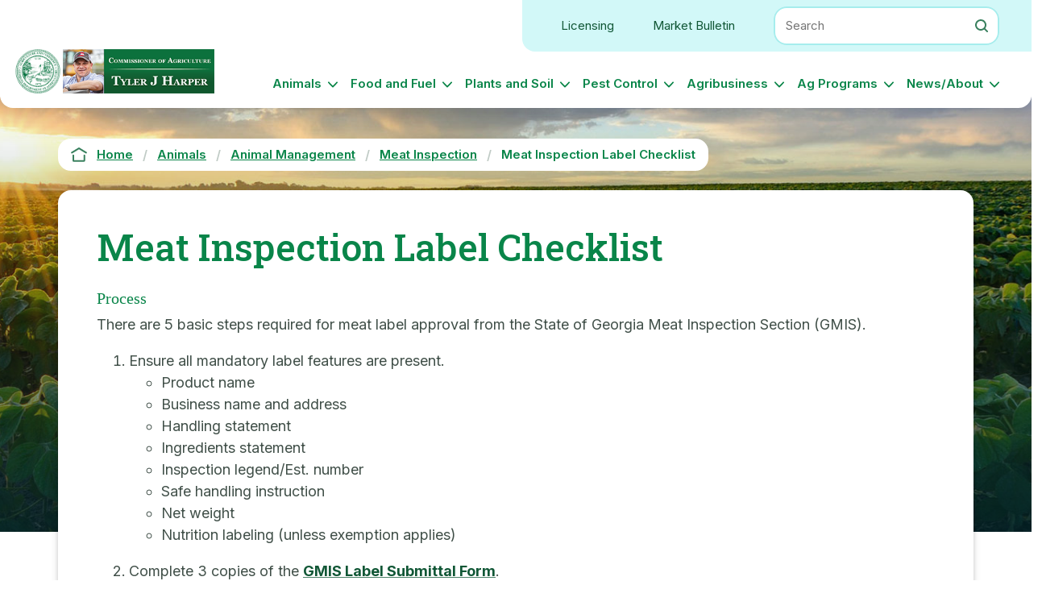

--- FILE ---
content_type: text/html; charset=UTF-8
request_url: https://agr.georgia.gov/meat-inspection-label-checklist
body_size: 9481
content:
<!DOCTYPE html>
<html lang="en" dir="ltr" prefix="og: https://ogp.me/ns#" class="fouc-js">
  <head>
    <meta charset="utf-8" />
<script async src="https://www.googletagmanager.com/gtag/js?id=G-YKDVHHCPE4"></script>
<script>window.dataLayer = window.dataLayer || [];function gtag(){dataLayer.push(arguments)};gtag("js", new Date());gtag("set", "developer_id.dMDhkMT", true);gtag("config", "G-YKDVHHCPE4", {"groups":"default","page_placeholder":"PLACEHOLDER_page_location","allow_ad_personalization_signals":false});</script>
<link rel="canonical" href="https://agr.georgia.gov/meat-inspection-label-checklist" />
<meta property="og:site_name" content="Georgia Department of Agriculture" />
<meta property="og:url" content="https://agr.georgia.gov/meat-inspection-label-checklist" />
<meta property="og:title" content="Meat Inspection Label Checklist" />
<meta property="og:image" content="https://agr.georgia.gov/themes/custom/gda_theme/gda-seal-logo-green.png" />
<meta property="og:image:url" content="https://agr.georgia.gov/themes/custom/gda_theme/gda-seal-logo-green.png" />
<meta property="og:image:width" content="1200" />
<meta property="og:image:height" content="630" />
<meta name="twitter:card" content="summary" />
<meta name="twitter:title" content="Meat Inspection Label Checklist" />
<meta name="twitter:image" content="https://agr.georgia.gov/themes/custom/gda_theme/gda-seal-logo-green.png" />
<meta name="MobileOptimized" content="width" />
<meta name="HandheldFriendly" content="true" />
<meta name="viewport" content="width=device-width, initial-scale=1.0" />
<link rel="icon" href="/sites/default/files/GDA-seal-green-web-logo.png" type="image/png" />

    <title>Meat Inspection Label Checklist | Georgia Department of Agriculture</title>
    <link rel="stylesheet" media="all" href="/sites/default/files/css/css_uLFWynSIk_Oa5wtIMPvg1dNQ3lzajusGCXAi8MGLzMo.css?delta=0&amp;language=en&amp;theme=gda_theme&amp;include=[base64]" />
<link rel="stylesheet" media="all" href="//fonts.googleapis.com/css2?family=Inter:wght@400;600;700&amp;family=Roboto+Slab:wght@500&amp;family=Roboto:wght@400;500&amp;display=swap" />
<link rel="stylesheet" media="all" href="/sites/default/files/css/css_xvmscavu4b6M5TnsdX_81_Wl191i4I2tXeMZBfpDZ6w.css?delta=2&amp;language=en&amp;theme=gda_theme&amp;include=[base64]" />
<link rel="stylesheet" media="print" href="/sites/default/files/css/css_gcia7sLO_NGteMCjNi2HClPqqB4165LSlMRLt2NQ8YU.css?delta=3&amp;language=en&amp;theme=gda_theme&amp;include=[base64]" />

    
  </head>
  <body>
        <a href="#main-content" class="visually-hidden focusable">
      Skip to main content
    </a>
    <div data-sitewide-alert="" role="region" aria-label="Site-wide alerts"></div>

      <div class="dialog-off-canvas-main-canvas" data-off-canvas-main-canvas>
    <div class="layout-container">
    <div class="if-ie"><strong>This site does not support Internet Explorer, please use a modern browser such as Google Chrome or Microsoft Edge.</strong></div>
  <header role="banner" class="site-header">
    


  <section class="region region-header">

    <div class="region-inner">
              <div class="utility-links">
                      <a href="/node/186" >Licensing</a>
                      <a href="/node/1506" >Market Bulletin</a>
                  </div>
          <div class="search-block-form agr-sitesearch-block-form" data-drupal-selector="site-search-form" id="block-sitesearchblock">
  
    
      <form action="/meat-inspection-label-checklist" method="post" id="site-search-form" accept-charset="UTF-8">
  
<div class="js-form-item form-item js-form-type-search form-item-search js-form-item-search form-no-label">
      <div class="form-item-label-container">
          <label for="edit-search" class="visually-hidden">Search</label>
            <input title="Enter the keywords you wish to search for." placeholder="Search" class="search-block-input form-search" data-drupal-selector="edit-search" type="search" id="edit-search" name="search" value="" size="15" maxlength="128" />

                </div>
    </div>
<div data-drupal-selector="edit-actions" class="form-actions js-form-wrapper form-wrapper" id="edit-actions">


<input class="search-form__submit button js-form-submit form-submit submit-button" data-drupal-selector="edit-submit" type="submit" id="edit-submit" name="submit" value="Search" />
</div><input autocomplete="off" data-drupal-selector="form-ran92jmufrrhxbu69xtthwgxre1tgez5xrknoredlu" type="hidden" name="form_build_id" value="form--RAn92JMufRrHxbU69xTthWGXrE1TGez5xRKNorEDLU" />
<input data-drupal-selector="edit-site-search-form" type="hidden" name="form_id" value="site_search_form" />

</form>

  </div>

<div class="mmenu-buttons">
  <ul>
    <li><button id="mm_search" class="mmenu-search" aria-labelledby="Open Search"></button></li>
    <li class="mmenu-buttons-pipe">|</li>
    <li><button id="mm_opener" class="mmenu-open" aria-labelledby="Open Menu">
      <div class="mmenu-icon">
        <span></span>
        <span></span>
        <span></span>
        <span></span>
      </div>
    </button>
  </ul>
</div>
<div id="block-gda-theme-sitebranding" class="site-branding--block">
  
    
    <div class="site-branding__content">
          <a href="/" class="logo" rel="home">
        <img src="/sites/default/files/GDA-seal-green-web-logo.png" alt="Home" />
      </a>
              <a href="/Commissioner-Tyler-Harper" class="sub-branding" rel="home">
        <img src="/sites/default/files/site_sub_branding_image/20250716-2%20Homepage%20Header.png" alt="Commissioner" />
      </a>
                      
  </div>
</div>
<nav role="navigation" aria-labelledby="block-gda-theme-main-menu-menu" id="block-gda-theme-main-menu" class="menu--block-gda-theme-main-menu">
            
  <h2 class="visually-hidden" id="block-gda-theme-main-menu-menu">Main navigation</h2>
  

        

              <ul class="nav-menu navigation__menu navigation--level-1">
                                                    <li class="nav-item navigation__item--level-1 navigation__item--has-children">
                          <a href="/animals" class="navigation__link navigation__link--level-1" data-drupal-link-system-path="node/761">Animals</a>
                                        <ul class="navigation--level-2">
                                                    <li class="nav-item navigation__item--level-2">
                          <a href="/animals" class="nav-highlight navigation__link navigation__link--level-2" title="Animal" data-drupal-link-system-path="node/761">Animals</a>
                          </li>
                                                <li class="nav-item navigation__item--level-2 navigation__item--has-children">
                          <a href="/animal-health-state-veterinarians-office" class="navigation__link navigation__link--level-2" data-drupal-link-system-path="node/766">Animal Health (State Vet)</a>
                                        <ul class="navigation--level-3">
                                                    <li class="nav-item navigation__item--level-3">
                          <a href="/animal-health-diseases" class="navigation__link navigation__link--level-3" data-drupal-link-system-path="node/1801">Animal Health &amp; Diseases</a>
                          </li>
                                                <li class="nav-item navigation__item--level-3  navigation__item--last">
                          <a href="/bringing-animals-georgia" class="navigation__link navigation__link--level-3" data-drupal-link-system-path="node/1796">Bringing Animals into Georgia</a>
                          </li>
        </ul>
  
              </li>
                                                <li class="nav-item navigation__item--level-2 navigation__item--has-children">
                          <a href="/pets-livestock" class="navigation__link navigation__link--level-2" data-drupal-link-system-path="node/771">Pets &amp; Livestock</a>
                                        <ul class="navigation--level-3">
                                                    <li class="nav-item navigation__item--level-3">
                          <a href="/pets" class="navigation__link navigation__link--level-3" data-drupal-link-system-path="node/1521">Pets</a>
                          </li>
                                                <li class="nav-item navigation__item--level-3">
                          <a href="/horses-equine" class="navigation__link navigation__link--level-3" data-drupal-link-system-path="node/1571">Horses / Equine</a>
                          </li>
                                                <li class="nav-item navigation__item--level-3">
                          <a href="/livestock" class="navigation__link navigation__link--level-3" data-drupal-link-system-path="node/1576">Livestock</a>
                          </li>
                                                <li class="nav-item navigation__item--level-3">
                          <a href="/poultry" class="navigation__link navigation__link--level-3" data-drupal-link-system-path="node/1581">Poultry</a>
                          </li>
                                                <li class="nav-item navigation__item--level-3  navigation__item--last">
                          <a href="/feral-hogs" class="navigation__link navigation__link--level-3" data-drupal-link-system-path="node/1781">Feral Hogs</a>
                          </li>
        </ul>
  
              </li>
                                                <li class="nav-item navigation__item--level-2 navigation__item--has-children  navigation__item--last">
                          <a href="/animal-management" class="navigation__link navigation__link--level-2" data-drupal-link-system-path="node/3406">Animal Management</a>
                                        <ul class="navigation--level-3">
                                                    <li class="nav-item navigation__item--level-3">
                          <a href="/meat-inspection" class="navigation__link navigation__link--level-3" data-drupal-link-system-path="node/1671">Meat Inspection</a>
                          </li>
                                                <li class="nav-item navigation__item--level-3">
                          <a href="/animal-feed" class="navigation__link navigation__link--level-3" data-drupal-link-system-path="node/1791">Animal Feed</a>
                          </li>
                                                <li class="nav-item navigation__item--level-3  navigation__item--last">
                          <a href="/manure-handling-cafo" class="navigation__link navigation__link--level-3" data-drupal-link-system-path="node/1786">Manure Handling / CAFO</a>
                          </li>
        </ul>
  
              </li>
        </ul>
  
              </li>
                                                <li class="nav-item navigation__item--level-1 navigation__item--has-children">
                          <a href="/food-and-fuel" class="navigation__link navigation__link--level-1" data-drupal-link-system-path="node/191">Food and Fuel</a>
                                        <ul class="navigation--level-2">
                                                    <li class="nav-item navigation__item--level-2">
                          <a href="/food-and-fuel" class="nav-highlight navigation__link navigation__link--level-2" data-drupal-link-system-path="node/191">Food and Fuel</a>
                          </li>
                                                <li class="nav-item navigation__item--level-2 navigation__item--has-children">
                          <a href="/food-safety-and-consumer-protection" class="navigation__link navigation__link--level-2" data-drupal-link-system-path="node/296">Food Safety &amp; Consumer Protection</a>
                                        <ul class="navigation--level-3">
                                                    <li class="nav-item navigation__item--level-3">
                          <a href="/food-safety" class="navigation__link navigation__link--level-3" data-drupal-link-system-path="node/1626">Food Safety</a>
                          </li>
                                                <li class="nav-item navigation__item--level-3">
                          <a href="/egg-candling-certification" class="navigation__link navigation__link--level-3" data-drupal-link-system-path="node/3886">Egg Candling</a>
                          </li>
                                                <li class="nav-item navigation__item--level-3  navigation__item--last">
                          <a href="/laboratories" class="navigation__link navigation__link--level-3" data-drupal-link-system-path="node/1636">Laboratories</a>
                          </li>
        </ul>
  
              </li>
                                                <li class="nav-item navigation__item--level-2 navigation__item--has-children">
                          <a href="/retail-food" class="navigation__link navigation__link--level-2" data-drupal-link-system-path="node/306">Retail Food</a>
                                        <ul class="navigation--level-3">
                                                    <li class="nav-item navigation__item--level-3">
                          <a href="/retailers" class="navigation__link navigation__link--level-3" data-drupal-link-system-path="node/3506">Retailers</a>
                          </li>
                                                <li class="nav-item navigation__item--level-3  navigation__item--last">
                          <a href="/cottage-food" class="navigation__link navigation__link--level-3" data-drupal-link-system-path="node/3511">Cottage Food</a>
                          </li>
        </ul>
  
              </li>
                                                <li class="nav-item navigation__item--level-2 navigation__item--has-children">
                          <a href="/manufactured-food" class="navigation__link navigation__link--level-2" data-drupal-link-system-path="node/301">Manufactured Food</a>
                                        <ul class="navigation--level-3">
                                                    <li class="nav-item navigation__item--level-3">
                          <a href="/manufacturers" class="navigation__link navigation__link--level-3" data-drupal-link-system-path="node/3616">Manufacturers</a>
                          </li>
                                                <li class="nav-item navigation__item--level-3">
                          <a href="/dairy" class="navigation__link navigation__link--level-3" data-drupal-link-system-path="node/1726">Dairy</a>
                          </li>
                                                <li class="nav-item navigation__item--level-3  navigation__item--last">
                          <a href="/seafood" class="navigation__link navigation__link--level-3" data-drupal-link-system-path="node/3621">Seafood</a>
                          </li>
        </ul>
  
              </li>
                                                <li class="nav-item navigation__item--level-2">
                          <a href="/produce-safety" class="navigation__link navigation__link--level-2" data-drupal-link-system-path="node/1561">Produce Safety</a>
                          </li>
                                                <li class="nav-item navigation__item--level-2 navigation__item--has-children">
                          <a href="/fuel-measures" class="navigation__link navigation__link--level-2" data-drupal-link-system-path="node/311">Fuel &amp; Measures</a>
                                        <ul class="navigation--level-3">
                                                    <li class="nav-item navigation__item--level-3">
                          <a href="/fuel-licensing-and-inspections" class="navigation__link navigation__link--level-3" data-drupal-link-system-path="node/3481">Fuel Program</a>
                          </li>
                                                <li class="nav-item navigation__item--level-3  navigation__item--last">
                          <a href="/weights-measures" class="navigation__link navigation__link--level-3" data-drupal-link-system-path="node/3486">Weights &amp; Measures</a>
                          </li>
        </ul>
  
              </li>
                                                <li class="nav-item navigation__item--level-2  navigation__item--last">
                          <a href="/warehouse-bonding" class="navigation__link navigation__link--level-2" data-drupal-link-system-path="node/1536">Warehouse &amp; Bonding</a>
                          </li>
        </ul>
  
              </li>
                                                <li class="nav-item navigation__item--level-1 navigation__item--has-children">
                          <a href="/plants-and-soil" class="navigation__link navigation__link--level-1" data-drupal-link-system-path="node/176">Plants and Soil</a>
                                        <ul class="navigation--level-2">
                                                    <li class="nav-item navigation__item--level-2">
                          <a href="/plants-and-soil" class="nav-highlight navigation__link navigation__link--level-2" data-drupal-link-system-path="node/176">Plants and Soil</a>
                          </li>
                                                <li class="nav-item navigation__item--level-2 navigation__item--has-children">
                          <a href="/plants-seed" class="navigation__link navigation__link--level-2" data-drupal-link-system-path="node/326">Plants &amp; Seed</a>
                                        <ul class="navigation--level-3">
                                                    <li class="nav-item navigation__item--level-3">
                          <a href="/hemp-program" class="navigation__link navigation__link--level-3" data-drupal-link-system-path="node/441">Hemp Program</a>
                          </li>
                                                <li class="nav-item navigation__item--level-3">
                          <a href="/nursery-program" class="navigation__link navigation__link--level-3" data-drupal-link-system-path="node/436">Nursery Program</a>
                          </li>
                                                <li class="nav-item navigation__item--level-3">
                          <a href="/plant-export-certification" class="navigation__link navigation__link--level-3" data-drupal-link-system-path="node/446">Plant Export Certification</a>
                          </li>
                                                <li class="nav-item navigation__item--level-3">
                          <a href="/seed" class="navigation__link navigation__link--level-3" data-drupal-link-system-path="node/361">Seed</a>
                          </li>
                                                <li class="nav-item navigation__item--level-3  navigation__item--last">
                          <a href="/apiary-program-honeybees" class="navigation__link navigation__link--level-3" data-drupal-link-system-path="node/1566">Honeybees</a>
                          </li>
        </ul>
  
              </li>
                                                <li class="nav-item navigation__item--level-2 navigation__item--has-children  navigation__item--last">
                          <a href="/soil-fertilizers" class="navigation__link navigation__link--level-2" data-drupal-link-system-path="node/331">Soil &amp; Fertilizers</a>
                                        <ul class="navigation--level-3">
                                                    <li class="nav-item navigation__item--level-3">
                          <a href="/fertilizer" class="navigation__link navigation__link--level-3" data-drupal-link-system-path="node/1696">Fertilizer</a>
                          </li>
                                                <li class="nav-item navigation__item--level-3">
                          <a href="/horticultural-growing-media-hgm" class="navigation__link navigation__link--level-3" data-drupal-link-system-path="node/1701">Horticultural Growing Media</a>
                          </li>
                                                <li class="nav-item navigation__item--level-3">
                          <a href="/lime" class="navigation__link navigation__link--level-3" data-drupal-link-system-path="node/1706">Lime</a>
                          </li>
                                                <li class="nav-item navigation__item--level-3  navigation__item--last">
                          <a href="/soil-amendments" class="navigation__link navigation__link--level-3" data-drupal-link-system-path="node/1711">Soil Amendments</a>
                          </li>
        </ul>
  
              </li>
        </ul>
  
              </li>
                                                <li class="nav-item navigation__item--level-1 navigation__item--has-children">
                          <a href="/pest-control" class="navigation__link navigation__link--level-1" data-drupal-link-system-path="node/426">Pest Control</a>
                                        <ul class="navigation--level-2">
                                                    <li class="nav-item navigation__item--level-2">
                          <a href="/pest-control" class="nav-highlight navigation__link navigation__link--level-2" data-drupal-link-system-path="node/426">Pest Control</a>
                          </li>
                                                <li class="nav-item navigation__item--level-2 navigation__item--has-children">
                          <a href="/pest-control-programs" class="navigation__link navigation__link--level-2" data-drupal-link-system-path="node/336">Pest Control Programs</a>
                                        <ul class="navigation--level-3">
                                                    <li class="nav-item navigation__item--level-3">
                          <a href="/structural-pest-control" class="navigation__link navigation__link--level-3" data-drupal-link-system-path="node/3266">Structural Pest Control</a>
                          </li>
                                                <li class="nav-item navigation__item--level-3  navigation__item--last">
                          <a href="/agricultural-pest-control" class="navigation__link navigation__link--level-3" data-drupal-link-system-path="node/3821">Agricultural Pest Control</a>
                          </li>
        </ul>
  
              </li>
                                                <li class="nav-item navigation__item--level-2">
                          <a href="/pesticide-products" class="navigation__link navigation__link--level-2" data-drupal-link-system-path="node/1716">Pesticide Products</a>
                          </li>
                                                <li class="nav-item navigation__item--level-2  navigation__item--last">
                          <a href="/pests" class="navigation__link navigation__link--level-2" data-drupal-link-system-path="node/1721">Pests</a>
                          </li>
        </ul>
  
              </li>
                                                <li class="nav-item navigation__item--level-1 navigation__item--has-children">
                          <a href="/agribusiness" class="navigation__link navigation__link--level-1" data-drupal-link-system-path="node/181">Agribusiness</a>
                                        <ul class="navigation--level-2">
                                                    <li class="nav-item navigation__item--level-2">
                          <a href="/agribusiness" class="nav-highlight navigation__link navigation__link--level-2" data-drupal-link-system-path="node/181">Agribusiness</a>
                          </li>
                                                <li class="nav-item navigation__item--level-2 navigation__item--has-children  navigation__item--last">
                          <a href="/agribusiness-resources" class="navigation__link navigation__link--level-2" data-drupal-link-system-path="node/341">Agribusiness Resources</a>
                                        <ul class="navigation--level-3">
                                                    <li class="nav-item navigation__item--level-3">
                          <a href="/financial-assistance" class="navigation__link navigation__link--level-3" data-drupal-link-system-path="node/1526">Financial Assistance</a>
                          </li>
                                                <li class="nav-item navigation__item--level-3">
                          <a href="/commodity-commissions" class="navigation__link navigation__link--level-3" data-drupal-link-system-path="node/7841">Commodity Commissions</a>
                          </li>
                                                <li class="nav-item navigation__item--level-3  navigation__item--last">
                          <a href="/vidalia-onions" class="navigation__link navigation__link--level-3" data-drupal-link-system-path="node/1546">Vidalia Onions</a>
                          </li>
        </ul>
  
              </li>
        </ul>
  
              </li>
                                                <li class="nav-item navigation__item--level-1 navigation__item--has-children">
                          <a href="/ag-programs" class="navigation__link navigation__link--level-1" data-drupal-link-system-path="node/346">Ag Programs</a>
                                        <ul class="navigation--level-2">
                                                    <li class="nav-item navigation__item--level-2">
                          <a href="/ag-programs" class="nav-highlight navigation__link navigation__link--level-2" data-drupal-link-system-path="node/346">Ag Programs</a>
                          </li>
                                                <li class="nav-item navigation__item--level-2 navigation__item--has-children">
                          <a href="/agritourism" class="navigation__link navigation__link--level-2" data-drupal-link-system-path="node/1481">Agritourism</a>
                                        <ul class="navigation--level-3">
                                                    <li class="nav-item navigation__item--level-3">
                          <a href="/state-farmers-markets" class="navigation__link navigation__link--level-3" data-drupal-link-system-path="node/1591">State Farmers Markets</a>
                          </li>
                                                <li class="nav-item navigation__item--level-3">
                          <a href="/community-farmers-markets" class="navigation__link navigation__link--level-3" data-drupal-link-system-path="node/1491">Community Farmers Markets</a>
                          </li>
                                                <li class="nav-item navigation__item--level-3  navigation__item--last">
                          <a href="/fairs" class="navigation__link navigation__link--level-3" data-drupal-link-system-path="node/1496">Fairs</a>
                          </li>
        </ul>
  
              </li>
                                                <li class="nav-item navigation__item--level-2">
                          <a href="/georgia-grown" class="navigation__link navigation__link--level-2" data-drupal-link-system-path="node/1501">Georgia Grown</a>
                          </li>
                                                <li class="nav-item navigation__item--level-2">
                          <a href="/disaster-prep" class="navigation__link navigation__link--level-2" data-drupal-link-system-path="node/1601">Dealing with Disaster</a>
                          </li>
                                                <li class="nav-item navigation__item--level-2">
                          <a href="/gate-program" class="navigation__link navigation__link--level-2" data-drupal-link-system-path="node/1511">GATE Program</a>
                          </li>
                                                <li class="nav-item navigation__item--level-2">
                          <a href="/market-bulletin" class="navigation__link navigation__link--level-2" title="Farmers &amp; Consumers Market Bulletin" data-drupal-link-system-path="node/1506">Market Bulletin</a>
                          </li>
                                                <li class="nav-item navigation__item--level-2">
                          <a href="/licensing" class="navigation__link navigation__link--level-2" data-drupal-link-system-path="node/186">Licensing</a>
                          </li>
                                                <li class="nav-item navigation__item--level-2  navigation__item--last">
                          <a href="/mental-health-agriculture" class="navigation__link navigation__link--level-2" data-drupal-link-system-path="node/6426">Mental Health &amp; Agriculture</a>
                          </li>
        </ul>
  
              </li>
                                                <li class="nav-item navigation__item--level-1 navigation__item--has-children  navigation__item--last">
                          <a href="/" class="navigation__link navigation__link--level-1" data-drupal-link-system-path="&lt;front&gt;">News/About</a>
                                        <ul class="navigation--level-2">
                                                    <li class="nav-item navigation__item--level-2">
                          <a href="/about-georgia-department-agriculture" class="navigation__link navigation__link--level-2" data-drupal-link-system-path="node/3196">About GDA</a>
                          </li>
                                                <li class="nav-item navigation__item--level-2">
                          <a href="/Commissioner-Tyler-Harper" class="navigation__link navigation__link--level-2" data-drupal-link-system-path="node/3521">About Commissioner Tyler J Harper</a>
                          </li>
                                                <li class="nav-item navigation__item--level-2">
                          <a href="/careers-agriculture" class="navigation__link navigation__link--level-2" data-drupal-link-system-path="node/3186">Careers in Agriculture</a>
                          </li>
                                                <li class="nav-item navigation__item--level-2">
                          <a href="/events" class="navigation__link navigation__link--level-2" data-drupal-link-system-path="node/71">Upcoming Events</a>
                          </li>
                                                <li class="nav-item navigation__item--level-2">
                          <a href="/news/press-releases" class="navigation__link navigation__link--level-2" data-drupal-link-system-path="node/76">Press Releases</a>
                          </li>
                                                <li class="nav-item navigation__item--level-2">
                          <a href="/news/legal-notices" class="navigation__link navigation__link--level-2" data-drupal-link-system-path="node/86">Legal Notices</a>
                          </li>
                                                <li class="nav-item navigation__item--level-2">
                          <a href="/recalls" class="navigation__link navigation__link--level-2" data-drupal-link-system-path="node/81">Recalls</a>
                          </li>
                                                <li class="nav-item navigation__item--level-2  navigation__item--last">
                          <a href="/human-trafficking-notice" class="navigation__link navigation__link--level-2" data-drupal-link-system-path="node/6891">Human Trafficking Notice</a>
                          </li>
        </ul>
  
              </li>
        </ul>
  

  </nav>
<nav id="mmenu">
  
    
      

              <ul class="nav-menu navigation__menu navigation--level-1">
                                                    <li class="nav-item navigation__item--level-1 navigation__item--has-children">
                          <a href="/animals" class="navigation__link navigation__link--level-1" data-drupal-link-system-path="node/761">Animals</a>
                                        <ul class="navigation--level-2">
                                                    <li class="nav-item navigation__item--level-2">
                          <a href="/animals" class="nav-highlight navigation__link navigation__link--level-2" title="Animal" data-drupal-link-system-path="node/761">Animals</a>
                          </li>
                                                <li class="nav-item navigation__item--level-2 navigation__item--has-children">
                          <a href="/animal-health-state-veterinarians-office" class="navigation__link navigation__link--level-2" data-drupal-link-system-path="node/766">Animal Health (State Vet)</a>
                                        <ul class="navigation--level-3">
                                                    <li class="nav-item navigation__item--level-3">
                          <a href="/animal-health-diseases" class="navigation__link navigation__link--level-3" data-drupal-link-system-path="node/1801">Animal Health &amp; Diseases</a>
                          </li>
                                                <li class="nav-item navigation__item--level-3  navigation__item--last">
                          <a href="/bringing-animals-georgia" class="navigation__link navigation__link--level-3" data-drupal-link-system-path="node/1796">Bringing Animals into Georgia</a>
                          </li>
        </ul>
  
              </li>
                                                <li class="nav-item navigation__item--level-2 navigation__item--has-children">
                          <a href="/pets-livestock" class="navigation__link navigation__link--level-2" data-drupal-link-system-path="node/771">Pets &amp; Livestock</a>
                                        <ul class="navigation--level-3">
                                                    <li class="nav-item navigation__item--level-3">
                          <a href="/pets" class="navigation__link navigation__link--level-3" data-drupal-link-system-path="node/1521">Pets</a>
                          </li>
                                                <li class="nav-item navigation__item--level-3">
                          <a href="/horses-equine" class="navigation__link navigation__link--level-3" data-drupal-link-system-path="node/1571">Horses / Equine</a>
                          </li>
                                                <li class="nav-item navigation__item--level-3">
                          <a href="/livestock" class="navigation__link navigation__link--level-3" data-drupal-link-system-path="node/1576">Livestock</a>
                          </li>
                                                <li class="nav-item navigation__item--level-3">
                          <a href="/poultry" class="navigation__link navigation__link--level-3" data-drupal-link-system-path="node/1581">Poultry</a>
                          </li>
                                                <li class="nav-item navigation__item--level-3  navigation__item--last">
                          <a href="/feral-hogs" class="navigation__link navigation__link--level-3" data-drupal-link-system-path="node/1781">Feral Hogs</a>
                          </li>
        </ul>
  
              </li>
                                                <li class="nav-item navigation__item--level-2 navigation__item--has-children  navigation__item--last">
                          <a href="/animal-management" class="navigation__link navigation__link--level-2" data-drupal-link-system-path="node/3406">Animal Management</a>
                                        <ul class="navigation--level-3">
                                                    <li class="nav-item navigation__item--level-3">
                          <a href="/meat-inspection" class="navigation__link navigation__link--level-3" data-drupal-link-system-path="node/1671">Meat Inspection</a>
                          </li>
                                                <li class="nav-item navigation__item--level-3">
                          <a href="/animal-feed" class="navigation__link navigation__link--level-3" data-drupal-link-system-path="node/1791">Animal Feed</a>
                          </li>
                                                <li class="nav-item navigation__item--level-3  navigation__item--last">
                          <a href="/manure-handling-cafo" class="navigation__link navigation__link--level-3" data-drupal-link-system-path="node/1786">Manure Handling / CAFO</a>
                          </li>
        </ul>
  
              </li>
        </ul>
  
              </li>
                                                <li class="nav-item navigation__item--level-1 navigation__item--has-children">
                          <a href="/food-and-fuel" class="navigation__link navigation__link--level-1" data-drupal-link-system-path="node/191">Food and Fuel</a>
                                        <ul class="navigation--level-2">
                                                    <li class="nav-item navigation__item--level-2">
                          <a href="/food-and-fuel" class="nav-highlight navigation__link navigation__link--level-2" data-drupal-link-system-path="node/191">Food and Fuel</a>
                          </li>
                                                <li class="nav-item navigation__item--level-2 navigation__item--has-children">
                          <a href="/food-safety-and-consumer-protection" class="navigation__link navigation__link--level-2" data-drupal-link-system-path="node/296">Food Safety &amp; Consumer Protection</a>
                                        <ul class="navigation--level-3">
                                                    <li class="nav-item navigation__item--level-3">
                          <a href="/food-safety" class="navigation__link navigation__link--level-3" data-drupal-link-system-path="node/1626">Food Safety</a>
                          </li>
                                                <li class="nav-item navigation__item--level-3">
                          <a href="/egg-candling-certification" class="navigation__link navigation__link--level-3" data-drupal-link-system-path="node/3886">Egg Candling</a>
                          </li>
                                                <li class="nav-item navigation__item--level-3  navigation__item--last">
                          <a href="/laboratories" class="navigation__link navigation__link--level-3" data-drupal-link-system-path="node/1636">Laboratories</a>
                          </li>
        </ul>
  
              </li>
                                                <li class="nav-item navigation__item--level-2 navigation__item--has-children">
                          <a href="/retail-food" class="navigation__link navigation__link--level-2" data-drupal-link-system-path="node/306">Retail Food</a>
                                        <ul class="navigation--level-3">
                                                    <li class="nav-item navigation__item--level-3">
                          <a href="/retailers" class="navigation__link navigation__link--level-3" data-drupal-link-system-path="node/3506">Retailers</a>
                          </li>
                                                <li class="nav-item navigation__item--level-3  navigation__item--last">
                          <a href="/cottage-food" class="navigation__link navigation__link--level-3" data-drupal-link-system-path="node/3511">Cottage Food</a>
                          </li>
        </ul>
  
              </li>
                                                <li class="nav-item navigation__item--level-2 navigation__item--has-children">
                          <a href="/manufactured-food" class="navigation__link navigation__link--level-2" data-drupal-link-system-path="node/301">Manufactured Food</a>
                                        <ul class="navigation--level-3">
                                                    <li class="nav-item navigation__item--level-3">
                          <a href="/manufacturers" class="navigation__link navigation__link--level-3" data-drupal-link-system-path="node/3616">Manufacturers</a>
                          </li>
                                                <li class="nav-item navigation__item--level-3">
                          <a href="/dairy" class="navigation__link navigation__link--level-3" data-drupal-link-system-path="node/1726">Dairy</a>
                          </li>
                                                <li class="nav-item navigation__item--level-3  navigation__item--last">
                          <a href="/seafood" class="navigation__link navigation__link--level-3" data-drupal-link-system-path="node/3621">Seafood</a>
                          </li>
        </ul>
  
              </li>
                                                <li class="nav-item navigation__item--level-2">
                          <a href="/produce-safety" class="navigation__link navigation__link--level-2" data-drupal-link-system-path="node/1561">Produce Safety</a>
                          </li>
                                                <li class="nav-item navigation__item--level-2 navigation__item--has-children">
                          <a href="/fuel-measures" class="navigation__link navigation__link--level-2" data-drupal-link-system-path="node/311">Fuel &amp; Measures</a>
                                        <ul class="navigation--level-3">
                                                    <li class="nav-item navigation__item--level-3">
                          <a href="/fuel-licensing-and-inspections" class="navigation__link navigation__link--level-3" data-drupal-link-system-path="node/3481">Fuel Program</a>
                          </li>
                                                <li class="nav-item navigation__item--level-3  navigation__item--last">
                          <a href="/weights-measures" class="navigation__link navigation__link--level-3" data-drupal-link-system-path="node/3486">Weights &amp; Measures</a>
                          </li>
        </ul>
  
              </li>
                                                <li class="nav-item navigation__item--level-2  navigation__item--last">
                          <a href="/warehouse-bonding" class="navigation__link navigation__link--level-2" data-drupal-link-system-path="node/1536">Warehouse &amp; Bonding</a>
                          </li>
        </ul>
  
              </li>
                                                <li class="nav-item navigation__item--level-1 navigation__item--has-children">
                          <a href="/plants-and-soil" class="navigation__link navigation__link--level-1" data-drupal-link-system-path="node/176">Plants and Soil</a>
                                        <ul class="navigation--level-2">
                                                    <li class="nav-item navigation__item--level-2">
                          <a href="/plants-and-soil" class="nav-highlight navigation__link navigation__link--level-2" data-drupal-link-system-path="node/176">Plants and Soil</a>
                          </li>
                                                <li class="nav-item navigation__item--level-2 navigation__item--has-children">
                          <a href="/plants-seed" class="navigation__link navigation__link--level-2" data-drupal-link-system-path="node/326">Plants &amp; Seed</a>
                                        <ul class="navigation--level-3">
                                                    <li class="nav-item navigation__item--level-3">
                          <a href="/hemp-program" class="navigation__link navigation__link--level-3" data-drupal-link-system-path="node/441">Hemp Program</a>
                          </li>
                                                <li class="nav-item navigation__item--level-3">
                          <a href="/nursery-program" class="navigation__link navigation__link--level-3" data-drupal-link-system-path="node/436">Nursery Program</a>
                          </li>
                                                <li class="nav-item navigation__item--level-3">
                          <a href="/plant-export-certification" class="navigation__link navigation__link--level-3" data-drupal-link-system-path="node/446">Plant Export Certification</a>
                          </li>
                                                <li class="nav-item navigation__item--level-3">
                          <a href="/seed" class="navigation__link navigation__link--level-3" data-drupal-link-system-path="node/361">Seed</a>
                          </li>
                                                <li class="nav-item navigation__item--level-3  navigation__item--last">
                          <a href="/apiary-program-honeybees" class="navigation__link navigation__link--level-3" data-drupal-link-system-path="node/1566">Honeybees</a>
                          </li>
        </ul>
  
              </li>
                                                <li class="nav-item navigation__item--level-2 navigation__item--has-children  navigation__item--last">
                          <a href="/soil-fertilizers" class="navigation__link navigation__link--level-2" data-drupal-link-system-path="node/331">Soil &amp; Fertilizers</a>
                                        <ul class="navigation--level-3">
                                                    <li class="nav-item navigation__item--level-3">
                          <a href="/fertilizer" class="navigation__link navigation__link--level-3" data-drupal-link-system-path="node/1696">Fertilizer</a>
                          </li>
                                                <li class="nav-item navigation__item--level-3">
                          <a href="/horticultural-growing-media-hgm" class="navigation__link navigation__link--level-3" data-drupal-link-system-path="node/1701">Horticultural Growing Media</a>
                          </li>
                                                <li class="nav-item navigation__item--level-3">
                          <a href="/lime" class="navigation__link navigation__link--level-3" data-drupal-link-system-path="node/1706">Lime</a>
                          </li>
                                                <li class="nav-item navigation__item--level-3  navigation__item--last">
                          <a href="/soil-amendments" class="navigation__link navigation__link--level-3" data-drupal-link-system-path="node/1711">Soil Amendments</a>
                          </li>
        </ul>
  
              </li>
        </ul>
  
              </li>
                                                <li class="nav-item navigation__item--level-1 navigation__item--has-children">
                          <a href="/pest-control" class="navigation__link navigation__link--level-1" data-drupal-link-system-path="node/426">Pest Control</a>
                                        <ul class="navigation--level-2">
                                                    <li class="nav-item navigation__item--level-2">
                          <a href="/pest-control" class="nav-highlight navigation__link navigation__link--level-2" data-drupal-link-system-path="node/426">Pest Control</a>
                          </li>
                                                <li class="nav-item navigation__item--level-2 navigation__item--has-children">
                          <a href="/pest-control-programs" class="navigation__link navigation__link--level-2" data-drupal-link-system-path="node/336">Pest Control Programs</a>
                                        <ul class="navigation--level-3">
                                                    <li class="nav-item navigation__item--level-3">
                          <a href="/structural-pest-control" class="navigation__link navigation__link--level-3" data-drupal-link-system-path="node/3266">Structural Pest Control</a>
                          </li>
                                                <li class="nav-item navigation__item--level-3  navigation__item--last">
                          <a href="/agricultural-pest-control" class="navigation__link navigation__link--level-3" data-drupal-link-system-path="node/3821">Agricultural Pest Control</a>
                          </li>
        </ul>
  
              </li>
                                                <li class="nav-item navigation__item--level-2">
                          <a href="/pesticide-products" class="navigation__link navigation__link--level-2" data-drupal-link-system-path="node/1716">Pesticide Products</a>
                          </li>
                                                <li class="nav-item navigation__item--level-2  navigation__item--last">
                          <a href="/pests" class="navigation__link navigation__link--level-2" data-drupal-link-system-path="node/1721">Pests</a>
                          </li>
        </ul>
  
              </li>
                                                <li class="nav-item navigation__item--level-1 navigation__item--has-children">
                          <a href="/agribusiness" class="navigation__link navigation__link--level-1" data-drupal-link-system-path="node/181">Agribusiness</a>
                                        <ul class="navigation--level-2">
                                                    <li class="nav-item navigation__item--level-2">
                          <a href="/agribusiness" class="nav-highlight navigation__link navigation__link--level-2" data-drupal-link-system-path="node/181">Agribusiness</a>
                          </li>
                                                <li class="nav-item navigation__item--level-2 navigation__item--has-children  navigation__item--last">
                          <a href="/agribusiness-resources" class="navigation__link navigation__link--level-2" data-drupal-link-system-path="node/341">Agribusiness Resources</a>
                                        <ul class="navigation--level-3">
                                                    <li class="nav-item navigation__item--level-3">
                          <a href="/financial-assistance" class="navigation__link navigation__link--level-3" data-drupal-link-system-path="node/1526">Financial Assistance</a>
                          </li>
                                                <li class="nav-item navigation__item--level-3">
                          <a href="/commodity-commissions" class="navigation__link navigation__link--level-3" data-drupal-link-system-path="node/7841">Commodity Commissions</a>
                          </li>
                                                <li class="nav-item navigation__item--level-3  navigation__item--last">
                          <a href="/vidalia-onions" class="navigation__link navigation__link--level-3" data-drupal-link-system-path="node/1546">Vidalia Onions</a>
                          </li>
        </ul>
  
              </li>
        </ul>
  
              </li>
                                                <li class="nav-item navigation__item--level-1 navigation__item--has-children">
                          <a href="/ag-programs" class="navigation__link navigation__link--level-1" data-drupal-link-system-path="node/346">Ag Programs</a>
                                        <ul class="navigation--level-2">
                                                    <li class="nav-item navigation__item--level-2">
                          <a href="/ag-programs" class="nav-highlight navigation__link navigation__link--level-2" data-drupal-link-system-path="node/346">Ag Programs</a>
                          </li>
                                                <li class="nav-item navigation__item--level-2 navigation__item--has-children">
                          <a href="/agritourism" class="navigation__link navigation__link--level-2" data-drupal-link-system-path="node/1481">Agritourism</a>
                                        <ul class="navigation--level-3">
                                                    <li class="nav-item navigation__item--level-3">
                          <a href="/state-farmers-markets" class="navigation__link navigation__link--level-3" data-drupal-link-system-path="node/1591">State Farmers Markets</a>
                          </li>
                                                <li class="nav-item navigation__item--level-3">
                          <a href="/community-farmers-markets" class="navigation__link navigation__link--level-3" data-drupal-link-system-path="node/1491">Community Farmers Markets</a>
                          </li>
                                                <li class="nav-item navigation__item--level-3  navigation__item--last">
                          <a href="/fairs" class="navigation__link navigation__link--level-3" data-drupal-link-system-path="node/1496">Fairs</a>
                          </li>
        </ul>
  
              </li>
                                                <li class="nav-item navigation__item--level-2">
                          <a href="/georgia-grown" class="navigation__link navigation__link--level-2" data-drupal-link-system-path="node/1501">Georgia Grown</a>
                          </li>
                                                <li class="nav-item navigation__item--level-2">
                          <a href="/disaster-prep" class="navigation__link navigation__link--level-2" data-drupal-link-system-path="node/1601">Dealing with Disaster</a>
                          </li>
                                                <li class="nav-item navigation__item--level-2">
                          <a href="/gate-program" class="navigation__link navigation__link--level-2" data-drupal-link-system-path="node/1511">GATE Program</a>
                          </li>
                                                <li class="nav-item navigation__item--level-2">
                          <a href="/market-bulletin" class="navigation__link navigation__link--level-2" title="Farmers &amp; Consumers Market Bulletin" data-drupal-link-system-path="node/1506">Market Bulletin</a>
                          </li>
                                                <li class="nav-item navigation__item--level-2">
                          <a href="/licensing" class="navigation__link navigation__link--level-2" data-drupal-link-system-path="node/186">Licensing</a>
                          </li>
                                                <li class="nav-item navigation__item--level-2  navigation__item--last">
                          <a href="/mental-health-agriculture" class="navigation__link navigation__link--level-2" data-drupal-link-system-path="node/6426">Mental Health &amp; Agriculture</a>
                          </li>
        </ul>
  
              </li>
                                                <li class="nav-item navigation__item--level-1 navigation__item--has-children  navigation__item--last">
                          <a href="/" class="navigation__link navigation__link--level-1" data-drupal-link-system-path="&lt;front&gt;">News/About</a>
                                        <ul class="navigation--level-2">
                                                    <li class="nav-item navigation__item--level-2">
                          <a href="/about-georgia-department-agriculture" class="navigation__link navigation__link--level-2" data-drupal-link-system-path="node/3196">About GDA</a>
                          </li>
                                                <li class="nav-item navigation__item--level-2">
                          <a href="/Commissioner-Tyler-Harper" class="navigation__link navigation__link--level-2" data-drupal-link-system-path="node/3521">About Commissioner Tyler J Harper</a>
                          </li>
                                                <li class="nav-item navigation__item--level-2">
                          <a href="/careers-agriculture" class="navigation__link navigation__link--level-2" data-drupal-link-system-path="node/3186">Careers in Agriculture</a>
                          </li>
                                                <li class="nav-item navigation__item--level-2">
                          <a href="/events" class="navigation__link navigation__link--level-2" data-drupal-link-system-path="node/71">Upcoming Events</a>
                          </li>
                                                <li class="nav-item navigation__item--level-2">
                          <a href="/news/press-releases" class="navigation__link navigation__link--level-2" data-drupal-link-system-path="node/76">Press Releases</a>
                          </li>
                                                <li class="nav-item navigation__item--level-2">
                          <a href="/news/legal-notices" class="navigation__link navigation__link--level-2" data-drupal-link-system-path="node/86">Legal Notices</a>
                          </li>
                                                <li class="nav-item navigation__item--level-2">
                          <a href="/recalls" class="navigation__link navigation__link--level-2" data-drupal-link-system-path="node/81">Recalls</a>
                          </li>
                                                <li class="nav-item navigation__item--level-2  navigation__item--last">
                          <a href="/human-trafficking-notice" class="navigation__link navigation__link--level-2" data-drupal-link-system-path="node/6891">Human Trafficking Notice</a>
                          </li>
        </ul>
  
              </li>
        </ul>
  

  </nav>

    </div>

  </section>

  </header>
  
  
  
  
  
  

        
  <main role="main" class="site-main page">
    <a id="main-content" tabindex="-1"></a>        <div class="layout-content">
        <div data-drupal-messages-fallback class="hidden"></div><div id="block-breadcrumbs" class="site__breadcrumbs-container">
        

  <nav role="navigation" aria-labelledby="system-breadcrumb" class="site-breadcrumb">
    <h2 id="system-breadcrumb" class="visually-hidden">Breadcrumb</h2>
    <ol class="breadcrumb__list">
    
                  
      <li class="first breadcrumb__item">
                  <a href="/"><span class="inline-svg">  <svg width="34" height="31" viewBox="0 0 34 31" fill="none" xmlns="http://www.w3.org/2000/svg"><path fill-rule="evenodd" clip-rule="evenodd" d="M17.913.507a1.75 1.75 0 0 0-1.825 0l-15 9.166a1.75 1.75 0 1 0 1.825 2.987L17 4.05l14.088 8.61a1.75 1.75 0 1 0 1.825-2.987l-15-9.166ZM5 15.25A1.75 1.75 0 0 0 3.25 17v10.667A2.75 2.75 0 0 0 6 30.417h21.333a2.75 2.75 0 0 0 2.75-2.75V17a1.75 1.75 0 1 0-3.5 0v9.917H6.75V17A1.75 1.75 0 0 0 5 15.25Z" fill="#000000"/></svg></span><span class="breadcrumb-text home">Home</span></a>
              </li>
    
                
      <li class="breadcrumb__item">
                  <a href="/animals"><span class="breadcrumb-text">Animals</span></a>
              </li>
    
                
      <li class="breadcrumb__item">
                  <a href="/animal-management"><span class="breadcrumb-text">Animal Management</span></a>
              </li>
    
                
      <li class="breadcrumb__item">
                  <a href="/meat-inspection"><span class="breadcrumb-text">Meat Inspection</span></a>
              </li>
    
                
      <li class="breadcrumb__item">
                  <span class="breadcrumb-text">Meat Inspection Label Checklist</span>
              </li>
        </ol>
  </nav>

  </div>
  
  
  


<div class="page__background fallback">
  <img alt="" src="/sites/default/files/images/assets/basic-page-bg.jpg" />
</div>



<div class="page__wrapper basic no-sidebar">

  
  <article role="article"  class="page__content">

    <div class="main__content">

      <div class="node-content basic no-sidebar">

      
              

  <h1 class="heading" id="" name="Meat Inspection Label Checklist">
          Meat Inspection Label Checklist      </h1>
      
      <div class="article__body">
      
      
        
        
        <h2 class="ck-match-h4">Process</h2>

<p>There are 5 basic steps required for meat label approval from the State of Georgia Meat Inspection Section (GMIS).</p>

<ol>
	<li>Ensure all mandatory label features are present.
	<ul>
		<li>Product name</li>
		<li>Business name and address</li>
		<li>Handling statement</li>
		<li>Ingredients statement</li>
		<li>Inspection legend/Est. number</li>
		<li>Safe handling instruction</li>
		<li>Net weight</li>
		<li>Nutrition labeling (unless exemption applies)</li>
	</ul>
	</li>
	<li>Complete 3 copies of the <strong><a data-entity-substitution="media" data-entity-type="media" data-entity-uuid="8942ac02-c822-4009-8254-e98d5e0ace2f" href="/sites/default/files/documents/meat-inspections/meat-inspection-label-submittal-form.pdf">GMIS&nbsp;Label Submittal Form</a></strong>.</li>
	<li>Staple 3 color copies of your label to each of the completed GMIS Label Submittal Forms.</li>
	<li>Attach supporting documentation if you are making a special statement or claim on your label.</li>
	<li>Submit your documents to either the GMIS&nbsp;in-plant Inspector at the licensed meat processing establishment or the GMIS Program Manager at the GMIS Atlanta Office at the address below.</li>
</ol>

      <span data-embed-button="contact" data-entity-embed-display="view_mode:contact_information.embed" data-entity-type="contact_information" data-entity-uuid="c4faab3e-7ad5-4f4b-8b14-980a0a0e423c" data-langcode="en" data-strong="0" class="align-center embedded-entity" data-entity-embed-display-settings="[]"><div class="eck-entity">





      <li class="contact__body-item">
  
           <span class="contact-name">Office Address</span>
                        <ul>

                              <li class="custom-item">
    <span class="custom-label"> </span>
    Georgia Department of Agriculture
  </li>

  


                              <li class="custom-item">
    <span class="custom-label"> </span>
    Meat Inspection Section
  </li>

  


                              <li class="custom-item">
    <span class="custom-label"> </span>
    19 Martin Luther King, Jr. Dr, SW,
  </li>

  


                              <li class="custom-item">
    <span class="custom-label"> </span>
    Room 122
  </li>

  


                              <li class="custom-item">
    <span class="custom-label"> </span>
    Atlanta, GA 30334
  </li>

  


                                    <li class="custom-item">
    <span class="custom-label">Tel: </span>
            <a href="tel:(404) 656-3673">(404) 656-3673</a>
      
  </li>

  


                                    <li class="custom-item">
    <span class="custom-label">Fax: </span>
            <a href="tel:(404) 463-1998">(404) 463-1998</a>
      
  </li>

  
</ul>
            
        </li>
  

</div>
</span>
  


<p class="text-align-center">&nbsp;</p>

<p class="text-align-center">or email to</p>

      <span data-embed-button="contact" data-entity-embed-display="view_mode:contact_information.embed" data-entity-type="contact_information" data-entity-uuid="67ab825d-ce5c-4f9c-9e7b-21a1de3cecc8" data-langcode="en" data-strong="0" class="align-center embedded-entity" data-entity-embed-display-settings="[]"><div class="eck-entity">





      <li class="contact__body-item">
  
           <span class="contact-name">Meat Inspection Section Email</span>
                        <ul>

                              <li class="custom-item">
    <span class="custom-label"> </span>
            <a href="mailto:GAMeatInspection@agr.georgia.gov">GAMeatInspection@agr.georgia.gov</a>
      
  </li>

  
</ul>
            
        </li>
  

</div>
</span>
  


<h2 class="ck-match-h4">Notes</h2>

<p>The GMIS in-plant Inspector can approve single ingredient products that bare no special claims within 3 to 5 business days of receipt of the label approval documents.</p>

<p>The GMIS Program Manager must approve all product labels with special statements and claims, multiple ingredients; for temporary labels, religious exemptions, exotic species, etc. This label approval process takes up to 7 to 10 business days, once all complete and accurate documents have been received at the GMIS Atlanta Office.</p>

<p>These instructions are for state inspected and licensed establishments only. Talmadge Aiken (TA) and Federal USDA licensed plants have completely different label approval procedures. If you have any questions about this label approval process please call us at the number below.</p>


        
        
        
                      </div>

                  
                  
      
      
      
      
            
            
              <div class="article__suffix directory">
                  <h4 class="suffix">Questions?</h4>
                  <div class="directory__contacts">
            <ul class="eck-entity eck-entity-list">





      <li class="contact__body-item">
  
           <span class="contact-name">Gus Jones</span>
                <span class="contact-title"><em>GMIS State EIAO &amp; New Plant Coordinator</em></span>
                  <ul>

                              <li class="custom-item">
    <span class="custom-label"> </span>
            <a href="mailto:burrel.jones@agr.georgia.gov">burrel.jones@agr.georgia.gov</a>
      
  </li>

  


                                    <li class="custom-item">
    <span class="custom-label">Tel: </span>
            <a href="tel:(404) 821-5295">(404) 821-5295</a>
      
  </li>

  
</ul>
            
        </li>
  

</ul>

          </div>
        </div>
      
            
      

                            
      </div>

    </div>

  </article>

    
    
  </div>



    </div>    
            
              </main>

      <footer role="contentinfo" class="site-footer region region-footer">
    


  <div class="region-inner">
    <div class="footer--section-first">
      <nav class="menu--social-media">
  <h2>Contact GDA</h2>
  




      
                  <ul class="menu__menu menu--level-1">
              
                                                          <li class="menu__item menu__item--level-1">
                                  <a href="/form/contact-us?footer-src=meat-inspection-label-checklist" class="menu__link menu__link--level-1" data-drupal-link-query="{&quot;footer-src&quot;:&quot;meat-inspection-label-checklist&quot;}" data-drupal-link-system-path="node/116">Contact Us</a>
                                  </li>
        
                                                          <li class="menu__item menu__item--level-1">
                                  <a href="https://twitter.com/GaDeptAg" class="menu__link menu__link--level-1">Twitter</a>
                                  </li>
        
                                                          <li class="menu__item menu__item--level-1">
                                  <a href="https://www.facebook.com/GaDeptAg/" class="menu__link menu__link--level-1">Facebook</a>
                                  </li>
        
                                                          <li class="menu__item menu__item--level-1  menu__item--last">
                                  <a href="https://www.instagram.com/georgiadeptag/" class="menu__link menu__link--level-1">Instagram</a>
                                  </li>
            </ul>
      

  
</nav>
      <div class="footer--divider-horz"></div>
      <nav class="menu--columns">
  




      
                  <ul class="menu__menu menu--level-1">
              
                                                          <li class="menu__item menu__item--level-1 menu__item--has-children">
                                  <span class="menu__link menu__link--level-1">News</span>
                                      
                  <ul class="menu__sub-menu menu--level-2">
              
                                                          <li class="menu__item menu__item--level-2">
                                  <a href="/news/press-releases" class="menu__link menu__link--level-2" data-drupal-link-system-path="node/76">Press Releases</a>
                                  </li>
        
                                                          <li class="menu__item menu__item--level-2">
                                  <a href="/news/legal-notices" class="menu__link menu__link--level-2" data-drupal-link-system-path="node/86">Legal Notices</a>
                                  </li>
        
                                                          <li class="menu__item menu__item--level-2">
                                  <a href="/recalls" class="menu__link menu__link--level-2" data-drupal-link-system-path="node/81">Recalls</a>
                                  </li>
        
                                                          <li class="menu__item menu__item--level-2">
                                  <a href="/news/industry-news" class="menu__link menu__link--level-2" data-drupal-link-system-path="node/226">Industry News</a>
                                  </li>
        
                                                          <li class="menu__item menu__item--level-2  menu__item--last">
                                  <a href="/events" class="menu__link menu__link--level-2" data-drupal-link-system-path="node/71">Upcoming Events</a>
                                  </li>
            </ul>
      
                  </li>
        
                                                          <li class="menu__item menu__item--level-1 menu__item--has-children">
                                  <span class="menu__link menu__link--level-1">Quick Links</span>
                                      
                  <ul class="menu__sub-menu menu--level-2">
              
                                                          <li class="menu__item menu__item--level-2">
                                  <a href="/about-georgia-department-agriculture" class="menu__link menu__link--level-2" data-drupal-link-system-path="node/3196">About Us</a>
                                  </li>
        
                                                          <li class="menu__item menu__item--level-2">
                                  <a href="/form/commissioner-scheduling-request" class="menu__link menu__link--level-2" data-drupal-link-system-path="node/7421">Request a Meeting with the Commissioner</a>
                                  </li>
        
                                                          <li class="menu__item menu__item--level-2">
                                  <a href="https://georgiagrown.com/" class="menu__link menu__link--level-2">Georgia Grown</a>
                                  </li>
        
                                                          <li class="menu__item menu__item--level-2">
                                  <a href="/open-records-requests" class="menu__link menu__link--level-2" data-drupal-link-system-path="node/3181">Open Records Requests</a>
                                  </li>
        
                                                          <li class="menu__item menu__item--level-2">
                                  <a href="/careers-agriculture" class="menu__link menu__link--level-2" data-drupal-link-system-path="node/3186"> Careers in Agriculture</a>
                                  </li>
        
                                                          <li class="menu__item menu__item--level-2  menu__item--last">
                                  <a href="/sitemap" class="menu__link menu__link--level-2" data-drupal-link-system-path="sitemap">Sitemap</a>
                                  </li>
            </ul>
      
                  </li>
        
                                                          <li class="menu__item menu__item--level-1 menu__item--has-children  menu__item--last">
                                  <span class="menu__link menu__link--level-1">Legal Statements</span>
                                      
                  <ul class="menu__sub-menu menu--level-2">
              
                                                          <li class="menu__item menu__item--level-2">
                                  <a href="/human-trafficking-notice" class="menu__link menu__link--level-2" data-drupal-link-system-path="node/6891">Human Trafficking Notice</a>
                                  </li>
        
                                                          <li class="menu__item menu__item--level-2">
                                  <a href="/title-vi-notice-non-discrimination" class="menu__link menu__link--level-2" data-drupal-link-system-path="node/3201">Non-Discrimination</a>
                                  </li>
        
                                                          <li class="menu__item menu__item--level-2  menu__item--last">
                                  <a href="/privacy-policy" class="menu__link menu__link--level-2" data-drupal-link-system-path="node/3206">Privacy Policy</a>
                                  </li>
            </ul>
      
                  </li>
            </ul>
      

  
</nav>

    </div>

    <div class="footer--divider-vert"></div>

    <div class="footer--section-last">
      <nav class="menu--social-media">
  <h2>Contact GDA</h2>
  




      
                  <ul class="menu__menu menu--level-1">
              
                                                          <li class="menu__item menu__item--level-1">
                                  <a href="/form/contact-us?footer-src=meat-inspection-label-checklist" class="menu__link menu__link--level-1" data-drupal-link-query="{&quot;footer-src&quot;:&quot;meat-inspection-label-checklist&quot;}" data-drupal-link-system-path="node/116">Contact Us</a>
                                  </li>
        
                                                          <li class="menu__item menu__item--level-1">
                                  <a href="https://twitter.com/GaDeptAg" class="menu__link menu__link--level-1">Twitter</a>
                                  </li>
        
                                                          <li class="menu__item menu__item--level-1">
                                  <a href="https://www.facebook.com/GaDeptAg/" class="menu__link menu__link--level-1">Facebook</a>
                                  </li>
        
                                                          <li class="menu__item menu__item--level-1  menu__item--last">
                                  <a href="https://www.instagram.com/georgiadeptag/" class="menu__link menu__link--level-1">Instagram</a>
                                  </li>
            </ul>
      

  
</nav>
      <div class="footer--divider-horz"></div>
      <div id="block-gtranslate">
  
      <h2>Translation</h2>
    
      
<div class="gtranslate_wrapper"></div><script>window.gtranslateSettings = {"switcher_horizontal_position":"left","switcher_vertical_position":"bottom","horizontal_position":"inline","vertical_position":"inline","float_switcher_open_direction":"top","switcher_open_direction":"bottom","default_language":"en","native_language_names":0,"detect_browser_language":0,"add_new_line":1,"select_language_label":"Select Language","flag_size":32,"flag_style":"2d","globe_size":60,"alt_flags":[],"wrapper_selector":".gtranslate_wrapper","url_structure":"none","custom_domains":null,"languages":["en","ar","bg","zh-CN","zh-TW","hr","cs","da","nl","fi","fr","de","el","hi","it","ja","ko","no","pl","pt","ro","ru","es","sv","ca","tl","iw","id","lv","lt","sr","sk","sl","uk","vi","sq","et","gl","hu","mt","th","tr","fa","af","ms","sw","ga","cy","be","is","mk","yi","hy","az","eu","ka","ht","ur","bn","bs","ceb","eo","gu","ha","hmn","ig","jw","kn","km","lo","la","mi","mr","mn","ne","pa","so","ta","te","yo","zu","my","ny","kk","mg","ml","si","st","su","tg","uz","am","co","haw","ku","ky","lb","ps","sm","gd","sn","sd","fy","xh"],"custom_css":""};</script><script>(function(){var js = document.createElement('script');js.setAttribute('src', 'https://cdn.gtranslate.net/widgets/latest/dropdown.js');js.setAttribute('data-gt-orig-url', '/meat-inspection-label-checklist');js.setAttribute('data-gt-orig-domain', 'agr.georgia.gov');document.body.appendChild(js);})();</script>
  </div>

      <a href="/" class="disclaimer">Translation Disclaimer</a>
    </div>
  </div>
  <div class="copyright">
    <p class="region-inner">©Copyright 2026 Georgia Department of Agriculture</p>
  </div>

  </footer>
    </div>
  </div>

    
    <script type="application/json" data-drupal-selector="drupal-settings-json">{"path":{"baseUrl":"\/","pathPrefix":"","currentPath":"node\/4451","currentPathIsAdmin":false,"isFront":false,"currentLanguage":"en"},"pluralDelimiter":"\u0003","suppressDeprecationErrors":true,"google_analytics":{"account":"G-YKDVHHCPE4","trackOutbound":true,"trackMailto":true,"trackTel":true,"trackDownload":true,"trackDownloadExtensions":"7z|aac|arc|arj|asf|asx|avi|bin|csv|doc(x|m)?|dot(x|m)?|exe|flv|gif|gz|gzip|hqx|jar|jpe?g|js|mp(2|3|4|e?g)|mov(ie)?|msi|msp|pdf|phps|png|ppt(x|m)?|pot(x|m)?|pps(x|m)?|ppam|sld(x|m)?|thmx|qtm?|ra(m|r)?|sea|sit|tar|tgz|torrent|txt|wav|wma|wmv|wpd|xls(x|m|b)?|xlt(x|m)|xlam|xml|z|zip"},"tablesorter":{"zebra":"1","odd":"odd","even":"even"},"statusMessages":null,"ajaxTrustedUrl":{"form_action_p_pvdeGsVG5zNF_XLGPTvYSKCf43t8qZYSwcfZl2uzM":true},"sitewideAlert":{"refreshInterval":15000,"automaticRefresh":false},"user":{"uid":0,"permissionsHash":"c9ccc000b927449b79e219e201478a5df0a528131d8d15ac9f8d0fd72385296d"},"gdag_profile":{"tags_click":false,"program_click":false}}</script>
<script src="/sites/default/files/js/js_xwt9_hy0H2qumTvlHefb17gfjKxtueKD9ZVE6KJcRKM.js?scope=footer&amp;delta=0&amp;language=en&amp;theme=gda_theme&amp;include=eJxdyFEKwyAQBcALmXok2cTHZmFVcF8ovX0KpUX6OaNVCk80ZPWxiyf9xQmpmEs09GthwHEwko6hjiJd_EU7Iv9HCiOeVt_lmMzWjSkovKI0RIgi8sfb14myO2JMYuY2SMNjqRuPpkgK"></script>


        <script>
      if (document.querySelector('html').classList.contains('fouc-js')) {
        document.querySelector('html').classList.remove('fouc-js');
      }
    </script>
  </body>
</html>


--- FILE ---
content_type: text/css
request_url: https://agr.georgia.gov/sites/default/files/css/css_uLFWynSIk_Oa5wtIMPvg1dNQ3lzajusGCXAi8MGLzMo.css?delta=0&language=en&theme=gda_theme&include=eJxVkFuKAzEMBC_kjY9kZLvXI-IXlsyS2-8MIUTzpy6KllB6IrOOFbhndI11pKc3szsH1ldAi8g-0VQe3ZVMQQ80-LhAOa3doli6VW9aGl0pqXV-x1AsA0odkaoBx1l9My7AvRjCZ_Fg6zT0beKkArtVUHHdMWlRWTQP8XntSfXxJY_d546V5UB2woo_zghUsfR8DasTJd0SGkSuev_OP5_s5CWK5iMJ_gFJfIju
body_size: 5221
content:
/* @license GPL-2.0-or-later https://www.drupal.org/licensing/faq */
.text-align-left{text-align:left;}.text-align-right{text-align:right;}.text-align-center{text-align:center;}.text-align-justify{text-align:justify;}.align-left{float:left;}.align-right{float:right;}.align-center{display:block;margin-right:auto;margin-left:auto;}
.fieldgroup{padding:0;border-width:0;}
.container-inline div,.container-inline label{display:inline-block;}.container-inline .details-wrapper{display:block;}
.clearfix::after{display:table;clear:both;content:"";}
.js details:not([open]) .details-wrapper{display:none;}
.item-list__comma-list,.item-list__comma-list li{display:inline;}.item-list__comma-list{margin:0;padding:0;}.item-list__comma-list li::after{content:", ";}.item-list__comma-list li:last-child::after{content:"";}
.js .js-hide{display:none;}.js-show{display:none;}.js .js-show{display:block;}
.nowrap{white-space:nowrap;}
.position-container{position:relative;}
.reset-appearance{margin:0;padding:0;border:0 none;background:transparent;line-height:inherit;-webkit-appearance:none;appearance:none;}
.resize-none{resize:none;}.resize-vertical{min-height:2em;resize:vertical;}.resize-horizontal{max-width:100%;resize:horizontal;}.resize-both{max-width:100%;min-height:2em;resize:both;}
.system-status-counter__status-icon{display:inline-block;width:25px;height:25px;vertical-align:middle;}.system-status-counter__status-icon::before{display:block;width:100%;height:100%;content:"";background-repeat:no-repeat;background-position:center 2px;background-size:16px;}.system-status-counter__status-icon--error::before{background-image:url(/core/misc/icons/e32700/error.svg);}.system-status-counter__status-icon--warning::before{background-image:url(/core/misc/icons/e29700/warning.svg);}.system-status-counter__status-icon--checked::before{background-image:url(/core/misc/icons/73b355/check.svg);}
.system-status-report-counters__item{width:100%;margin-bottom:0.5em;padding:0.5em 0;text-align:center;white-space:nowrap;background-color:rgba(0,0,0,0.063);}@media screen and (min-width:60em){.system-status-report-counters{display:flex;flex-wrap:wrap;justify-content:space-between;}.system-status-report-counters__item--half-width{width:49%;}.system-status-report-counters__item--third-width{width:33%;}}
.system-status-general-info__item{margin-top:1em;padding:0 1em 1em;border:1px solid #ccc;}.system-status-general-info__item-title{border-bottom:1px solid #ccc;}
.tablesort{display:inline-block;width:16px;height:16px;background-size:100%;}.tablesort--asc{background-image:url(/core/misc/icons/787878/twistie-down.svg);}.tablesort--desc{background-image:url(/core/misc/icons/787878/twistie-up.svg);}
.ff-sans{font-family:"Inter","Helvetca",Arial,sans-serif;}.ff-serif{font-family:"Roboto Slab","Rockwell",Georgia,serif;}.plabel{font-family:Tahoma,sans-serif;}html{text-rendering:optimizeLegibility;}h1{font-family:"Roboto Slab","Rockwell",Georgia,serif;font-smooth:antialiased;-webkit-font-smoothing:antialiased;font-size:clamp(2rem,3.5vw + 1rem,2.875rem);color:#098549;font-weight:500;line-height:1.325;}h2,h3.ck-match-h2,h4.ck-match-h2{font-family:"Roboto Slab","Rockwell",Georgia,serif;font-smooth:subpixel-antialiased;-webkit-font-smoothing:subpixel-antialiased;font-weight:400;font-size:clamp(1.625rem,1vw + 1.4rem,2.25rem);}h2.contact-subhead,h3.ck-match-h2.contact-subhead,h4.ck-match-h2.contact-subhead{font-family:"Inter","Helvetca",Arial,sans-serif;font-size:clamp(1rem,5vw - 1.5rem,1.5rem);color:#37825e;}h3,h2.ck-match-h3,h4.ck-match-h3{font-family:"Inter","Helvetca",Arial,sans-serif;font-smooth:subpixel-antialiased;-webkit-font-smoothing:subpixel-antialiased;color:#404f48;font-weight:600;font-size:clamp(1.125rem,5vw - 1.5rem,1.5rem);}h3:first-child,h2.ck-match-h3:first-child,h4.ck-match-h3:first-child{margin-top:0;}h4,h2.ck-match-h4,h3.ck-match-h4{font-family:"Roboto Slab","Rockwell",Georgia,serif;font-smooth:subpixel-antialiased;-webkit-font-smoothing:subpixel-antialiased;color:#098549;font-size:clamp(1.125rem,5vw - 1rem,1.25rem);font-weight:400;}h4.suffix,h2.ck-match-h4.suffix,h3.ck-match-h4.suffix{color:#098549;line-height:1;}p{font-family:"Inter","Helvetca",Arial,sans-serif;font-smooth:antialiased;-webkit-font-smoothing:antialiased;font-size:clamp(1rem,3vw - 1rem,1.125rem);line-height:1.5;margin:0 0 1em;}p b,p strong{font-weight:700;}p.disclaimer{font-size:clamp(0.6rem,3vw - 1rem,0.8rem);}.sidebar p{font-size:clamp(0.875rem,3vw - 1rem,0.9375rem);}p:last-of-type:not(.custom-label){margin-bottom:0;}p a{font-smooth:subpixel-antialiased;-webkit-font-smoothing:subpixel-antialiased;color:#115736;cursor:pointer;text-decoration:underline;text-decoration-color:rgba(17,87,54,0.75);text-decoration-thickness:1px;}p a:hover,p a:focus{color:#7bb158;text-decoration-color:currentColor;}p.make-green{color:#098549;}p.ck-pr-release{font-weight:600;}.basic__list{list-style-type:none;margin:0;padding:0;}.basic__list li{margin:0.375rem 0;}.basic__list li a{font-smooth:subpixel-antialiased;-webkit-font-smoothing:subpixel-antialiased;color:#115736;cursor:pointer;text-decoration:underline;text-decoration-color:rgba(17,87,54,0.75);text-decoration-thickness:1px;}.basic__list li a:hover,.basic__list li a:focus{color:#7bb158;text-decoration-color:currentColor;}.custom-item .custom-label,.custom-label span{font-weight:600;}.p-demo{font-size:1.5rem;}.p-label{font-family:Tahoma,sans-serif;font-size:0.75rem;color:#cccccc;}.block__text p a,.block__text ul a,.block__text ol a,.block__text td a,.article__body p a,.article__body ul a,.article__body ol a,.article__body td a,.tabContent p a,.tabContent ul a,.tabContent ol a,.tabContent td a,.sidebar p a,.sidebar ul a,.sidebar ol a,.sidebar td a{font-smooth:subpixel-antialiased;-webkit-font-smoothing:subpixel-antialiased;color:#115736;cursor:pointer;text-decoration:underline;text-decoration-color:rgba(17,87,54,0.75);text-decoration-thickness:1px;}.block__text p a:hover,.block__text p a:focus,.block__text ul a:hover,.block__text ul a:focus,.block__text ol a:hover,.block__text ol a:focus,.block__text td a:hover,.block__text td a:focus,.article__body p a:hover,.article__body p a:focus,.article__body ul a:hover,.article__body ul a:focus,.article__body ol a:hover,.article__body ol a:focus,.article__body td a:hover,.article__body td a:focus,.tabContent p a:hover,.tabContent p a:focus,.tabContent ul a:hover,.tabContent ul a:focus,.tabContent ol a:hover,.tabContent ol a:focus,.tabContent td a:hover,.tabContent td a:focus,.sidebar p a:hover,.sidebar p a:focus,.sidebar ul a:hover,.sidebar ul a:focus,.sidebar ol a:hover,.sidebar ol a:focus,.sidebar td a:hover,.sidebar td a:focus{color:#7bb158;text-decoration-color:currentColor;}.block__text h1 a,.block__text h2 a,.block__text h3 a,.block__text h4 a,.block__text h5 a,.block__text h6 a,.article__body h1 a,.article__body h2 a,.article__body h3 a,.article__body h4 a,.article__body h5 a,.article__body h6 a,.tabContent h1 a,.tabContent h2 a,.tabContent h3 a,.tabContent h4 a,.tabContent h5 a,.tabContent h6 a,.sidebar h1 a,.sidebar h2 a,.sidebar h3 a,.sidebar h4 a,.sidebar h5 a,.sidebar h6 a{font-smooth:subpixel-antialiased;-webkit-font-smoothing:subpixel-antialiased;color:#115736;cursor:pointer;text-decoration:underline;text-decoration-color:rgba(17,87,54,0.75);text-decoration-thickness:1px;}.block__text h1 a:hover,.block__text h1 a:focus,.block__text h2 a:hover,.block__text h2 a:focus,.block__text h3 a:hover,.block__text h3 a:focus,.block__text h4 a:hover,.block__text h4 a:focus,.block__text h5 a:hover,.block__text h5 a:focus,.block__text h6 a:hover,.block__text h6 a:focus,.article__body h1 a:hover,.article__body h1 a:focus,.article__body h2 a:hover,.article__body h2 a:focus,.article__body h3 a:hover,.article__body h3 a:focus,.article__body h4 a:hover,.article__body h4 a:focus,.article__body h5 a:hover,.article__body h5 a:focus,.article__body h6 a:hover,.article__body h6 a:focus,.tabContent h1 a:hover,.tabContent h1 a:focus,.tabContent h2 a:hover,.tabContent h2 a:focus,.tabContent h3 a:hover,.tabContent h3 a:focus,.tabContent h4 a:hover,.tabContent h4 a:focus,.tabContent h5 a:hover,.tabContent h5 a:focus,.tabContent h6 a:hover,.tabContent h6 a:focus,.sidebar h1 a:hover,.sidebar h1 a:focus,.sidebar h2 a:hover,.sidebar h2 a:focus,.sidebar h3 a:hover,.sidebar h3 a:focus,.sidebar h4 a:hover,.sidebar h4 a:focus,.sidebar h5 a:hover,.sidebar h5 a:focus,.sidebar h6 a:hover,.sidebar h6 a:focus{color:#7bb158;text-decoration-color:currentColor;}.block__text h1 a,.block__text h2 a,.block__text h3 a,.block__text h4 a,.block__text h5 a,.block__text h6 a,.article__body h1 a,.article__body h2 a,.article__body h3 a,.article__body h4 a,.article__body h5 a,.article__body h6 a,.tabContent h1 a,.tabContent h2 a,.tabContent h3 a,.tabContent h4 a,.tabContent h5 a,.tabContent h6 a,.sidebar h1 a,.sidebar h2 a,.sidebar h3 a,.sidebar h4 a,.sidebar h5 a,.sidebar h6 a{color:currentColor;text-decoration-color:currentColor;}.block__text pre,.article__body pre,.tabContent pre,.sidebar pre{white-space:pre-wrap;}.block__text table,.article__body table,.tabContent table,.sidebar table{display:block;max-width:calc(90vw - 4rem);margin:1.5rem auto;overflow-x:auto;white-space:nowrap;width:99%;}@media screen and (min-width:768px){.block__text table,.article__body table,.tabContent table,.sidebar table{max-width:-moz-fit-content;max-width:fit-content;}}.block__text table th,.block__text table td,.article__body table th,.article__body table td,.tabContent table th,.tabContent table td,.sidebar table th,.sidebar table td{min-width:6.25rem;}blockquote{margin-top:1.5rem;}@media screen and (min-width:1024px){blockquote{margin-top:3rem;}}blockquote{margin-bottom:1.5rem;}@media screen and (min-width:1024px){blockquote{margin-bottom:3rem;}}blockquote{background-color:#d2f8f8;border-radius:16px;box-shadow:inset 0 0 0 2px #a6eded;margin-left:0;margin-right:0;overflow:hidden;padding:1.875rem 1.375rem;position:relative;}@media screen and (min-width:1024px){blockquote{padding:2.25rem 1.875rem;}}@media screen and (min-width:1540px){blockquote{padding:3rem 2.5rem;}}blockquote p,.block__text blockquote p,.article__body blockquote p{font-size:clamp(1.125rem,3vw - 1rem,1.25rem);color:#003939;position:relative;z-index:5;}blockquote p a,.block__text blockquote p a,.article__body blockquote p a{font-smooth:subpixel-antialiased;-webkit-font-smoothing:subpixel-antialiased;color:#007a7a;cursor:pointer;text-decoration:underline;text-decoration-color:rgba(0,122,122,0.5);text-decoration-thickness:1px;}blockquote p a:hover,blockquote p a:focus,.block__text blockquote p a:hover,.block__text blockquote p a:focus,.article__body blockquote p a:hover,.article__body blockquote p a:focus{color:#003939;text-decoration-color:currentColor;}blockquote footer{margin-top:1rem;text-indent:1.5em;}blockquote footer,blockquote cite{font-size:clamp(0.875rem,3vw - 1rem,1rem);color:#003939;}blockquote::before{background-position:center left;background-repeat:no-repeat;background-size:contain;padding:1rem;}@media screen and (min-width:1024px){blockquote::before{padding:1.5rem;}}@media screen and (min-width:1540px){blockquote::before{padding:1.875rem;}}blockquote::before{content:"";background-image:url('data:image/svg+xml;utf-8,<svg width="113" height="85" fill="none" xmlns="http://www.w3.org/2000/svg"><path d="M26.292 33.835c-1.245 0-2.44.19-3.63.363.386-1.296.782-2.613 1.419-3.797.636-1.72 1.63-3.21 2.618-4.712.826-1.625 2.284-2.725 3.356-4.115 1.122-1.351 2.652-2.25 3.864-3.373 1.189-1.172 2.747-1.758 3.986-2.585 1.295-.742 2.423-1.563 3.63-1.954l3.009-1.24 2.646-1.1L44.482.503l-3.333.804c-1.066.268-2.367.581-3.847.955-1.513.28-3.127 1.044-4.925 1.742-1.775.793-3.83 1.329-5.74 2.602-1.92 1.217-4.137 2.233-6.09 3.864-1.893 1.68-4.177 3.137-5.863 5.276-1.843 1.999-3.663 4.098-5.075 6.488-1.636 2.278-2.747 4.779-3.92 7.252-1.06 2.474-1.915 5.003-2.613 7.46C1.753 41.869 1.161 46.548.932 50.55c-.19 4.01-.078 7.342.156 9.754.084 1.14.24 2.245.352 3.01l.14.938.145-.034a25.125 25.125 0 1 0 24.567-30.384Zm61.416 0c-1.245 0-2.44.19-3.629.363.385-1.296.782-2.613 1.418-3.797.637-1.72 1.63-3.21 2.619-4.712.826-1.625 2.284-2.725 3.356-4.115 1.122-1.351 2.652-2.25 3.863-3.373 1.19-1.172 2.747-1.758 3.987-2.585 1.295-.742 2.423-1.563 3.629-1.954l3.009-1.24 2.647-1.1-2.708-10.82-3.333.804c-1.067.268-2.368.581-3.847.955-1.513.28-3.127 1.044-4.925 1.742-1.77.798-3.83 1.329-5.74 2.607-1.92 1.218-4.137 2.234-6.09 3.864-1.894 1.68-4.177 3.138-5.864 5.27-1.842 2-3.662 4.099-5.075 6.489-1.636 2.278-2.747 4.779-3.92 7.252-1.06 2.474-1.914 5.003-2.612 7.46-1.323 4.924-1.915 9.603-2.144 13.606-.19 4.01-.078 7.342.156 9.754.084 1.14.24 2.245.352 3.01l.14.938.145-.034a25.125 25.125 0 1 0 24.566-30.384Z" fill="rgb(0,57,57)"/></svg>');opacity:0.15;position:absolute;top:1rem;left:1rem;width:6.25rem;height:2.25rem;z-index:2;display:block;}@media screen and (min-width:1024px){blockquote::before{height:3.375rem;}}@media screen and (min-width:1540px){blockquote::before{height:5rem;}}table{font-size:clamp(0.875rem,3vw - 1rem,0.9375rem);border:1px solid #b0b2b1;border:0;border-collapse:collapse;color:#404f48;margin:0;text-align:left;}table thead th{color:#404f48;background:#dee5d9;}table thead th.tablesorter-header{position:relative;padding-right:32px !important;}table thead th.tablesorter-header::after{display:inline-block;content:"";background-color:#404f48;width:18px;height:18px;position:absolute;right:8px;top:50%;transform:translateY(-50%);}table thead th.tablesorter-header.tablesorter-headerUnSorted::after{-webkit-mask:url(/themes/custom/gda_theme/dist/images/expand_all.svg) no-repeat 50% 50%;mask:url(/themes/custom/gda_theme/dist/images/expand_all.svg) no-repeat 50% 50%;-webkit-mask-size:contain;mask-size:contain;}table thead th.tablesorter-header.tablesorter-headerAsc::after{-webkit-mask:url(/themes/custom/gda_theme/dist/images/keyboard_arrow_up.svg) no-repeat 50% 50%;mask:url(/themes/custom/gda_theme/dist/images/keyboard_arrow_up.svg) no-repeat 50% 50%;-webkit-mask-size:contain;mask-size:contain;}table thead th.tablesorter-header.tablesorter-headerDesc::after{-webkit-mask:url(/themes/custom/gda_theme/dist/images/keyboard_arrow_down.svg) no-repeat 50% 50%;mask:url(/themes/custom/gda_theme/dist/images/keyboard_arrow_down.svg) no-repeat 50% 50%;-webkit-mask-size:contain;mask-size:contain;}table tfoot th{color:#404f48;background:#dee5d9;}table th,table td{padding:0.5em;border:1px solid #b0b2b1;}table th p,table td p{margin:0 0 0.5em;}table th p:last-of-type,table td p:last-of-type{margin:0;}table caption{padding:0.5em;text-align:left;}[data-table-theme*=default],.table__responsive{display:block;max-width:calc(90vw - 4rem);margin:1.5rem auto;overflow-x:auto;white-space:nowrap;width:99%;}@media screen and (min-width:768px){[data-table-theme*=default],.table__responsive{max-width:-moz-fit-content;max-width:fit-content;}}[data-table-theme*=default] th,[data-table-theme*=default] td,.table__responsive th,.table__responsive td{min-width:6.25rem;}[data-table-theme*=green] thead th{background:#37825e;border-color:#098549;border-right-color:rgba(255,255,255,0.3);color:#fff;}[data-table-theme*=green] thead th:last-of-type{border-right-color:#098549;}[data-table-theme*=green] tfoot th{color:#098549;background:#f8fff2;}[data-table-theme*=green] th,[data-table-theme*=green] td{padding:0.5em;border:1px solid rgba(9,133,73,0.5);}[data-table-theme*=cyan] thead th{background:#007a7a;border-color:#007a7a;border-right-color:rgba(255,255,255,0.3);color:#fff;}[data-table-theme*=cyan] thead th:last-of-type{border-right-color:#007a7a;}[data-table-theme*=cyan] tfoot th{color:#007a7a;background:#d2f8f8;}[data-table-theme*=cyan] th,[data-table-theme*=cyan] td{padding:0.5em;border:1px solid rgba(0,122,122,0.5);}table{margin:0 auto;}table + p,.card__content table + p{margin-top:1rem;}.card .card__summary table,.card .card__summary table p{font-size:clamp(0.875rem,3vw - 1rem,0.9375rem);text-align:left;}html{scroll-behavior:smooth;}html.fouc-js .navigation--level-2{display:none;}.if-ie{display:none;overflow:hidden;width:0;height:0;}@media all and (-ms-high-contrast:none),(-ms-high-contrast:active){.if-ie{background-color:rgb(255,0,0);color:#fff;display:block !important;padding:1rem;position:fixed;top:0;right:0;left:0;text-align:center;width:100%;height:auto;z-index:9999999;}}@media only screen{.print-only{display:none;}}@media print{.print-false{display:none !important;}}.layout-content{position:relative;}.layout-overflow{overflow-x:hidden;}.card.landscape.event + .card.landscape.event{margin-top:1.5rem;}.group__menu ol{list-style-type:none;margin:0;padding:0;}.site-main:not(.recalls):not(.landing_page):not(.event):not(.article):not(.listing_page):not(.grouped_content_page):not(.page) .layout-content,.region-inner{width:90%;max-width:80rem;margin:0 auto;padding:0.5rem;}figure:has(.image),figure.has-caption{margin:0;margin-block-end:1em;}figure:has(.image) .image,figure.has-caption .image{margin:0;}figure:has(.image) figcaption,figure.has-caption figcaption{font-size:clamp(0.75rem,3vw - 1rem,0.9rem);color:#003939;line-height:1.2;padding-block-start:0.5em;}.has-caption,.image{margin-block-start:0.5em;margin-block-end:1em;}.has-caption img,.image img{width:100%;}@media screen and (min-width:768px){.has-caption.align-left,.has-caption.align-right,.image.align-left,.image.align-right{max-width:35%;}.has-caption.align-left,.image.align-left{margin-inline-end:1em;}.has-caption.align-right,.image.align-right{margin-inline-start:1em;}.has-caption.align-center,.image.align-center{margin-block-end:2em;}.sidebar .has-caption.align-center,.sidebar .image.align-center{max-width:100%;}}.layout-container{display:flex;min-height:100vh;flex-direction:column;}.layout-container .site-main{flex:1;max-width:100vw;overflow-x:hidden;}.layout-container.user-page .layout-content,.layout-container.user-login .layout-content,.layout-container.user-login-reset .layout-content,.layout-container.page-403 .layout-content,.layout-container.page-404 .layout-content{padding:4rem 0 !important;}.layout-builder-block > h2{margin-top:0;}.sr-only{position:absolute !important;height:1px;width:1px;overflow:hidden;clip:rect(1px,1px,1px,1px);}.region *.region-content{height:100%;}.icon-nowrap{display:inline;vertical-align:middle;white-space:nowrap;}.icon-nowrap .inline-svg{margin-left:0.25em;}.inline-svg{align-self:center;display:inline-flex;position:relative;width:1rem;height:1rem;}.inline-svg svg{width:100%;height:100%;}.hidden{display:none;}.visually-hidden{position:absolute !important;height:1px;width:1px;overflow:hidden;clip:rect(1px,1px,1px,1px);}.visually-hidden.focusable{position:absolute !important;height:1px;width:1px;overflow:hidden;clip:rect(1px,1px,1px,1px);}.visually-hidden.focusable:active,.visually-hidden.focusable:focus{position:static !important;clip:auto;height:auto;width:auto;overflow:auto;}.invisible{visibility:hidden;}
.caption{display:table;}.caption > *{display:block;max-width:100%;}.caption > figcaption{display:table-caption;max-width:none;caption-side:bottom;}.caption > figcaption[contenteditable="true"]:empty::before{content:attr(data-placeholder);font-style:italic;}
.caption .media .field,.caption .media .field *{float:none;margin:unset;}
p.Indent1,ul.Indent1,ol.Indent1{margin-left:2em;}p.Indent2,ul.Indent2,ol.Indent2{margin-left:4em;}p.Indent3,ul.Indent3,ol.Indent3{margin-left:6em;}p.Indent4,ul.Indent4,ol.Indent4{margin-left:8em;}p.Indent5,ul.Indent5,ol.Indent5{margin-left:10em;}p.Indent6,ul.Indent6,ol.Indent6{margin-left:12em;}p.Indent7,ul.Indent7,ol.Indent7{margin-left:14em;}p.Indent8,ul.Indent8,ol.Indent8{margin-left:16em;}p.Indent9,ul.Indent9,ol.Indent9{margin-left:18em;}p.Indent10,ul.Indent10,ol.Indent10{margin-left:20em;}
.paragraph--unpublished{background-color:#fff4f4;}
.sitewide-alert{padding:5px;background-color:#f5f5f5;}.sitewide-alert .close{float:right;}.sitewide-alert__message,.sitewide-alert .field--name-message{display:inline-block;}
.simple-status-messages{position:fixed;top:100px;right:10px;z-index:1259;width:30%;transition:all 0.25s ease;}[dir="rtl"] .simple-status-messages{right:unset;left:10px;}.webform-message .simple-status-messages{top:170px;}@media screen and (max-width:767px){.simple-status-messages{width:100%;position:unset;}}.status-messages + .status-messages{margin-top:0.769em;}.simple-status-messages .status-messages{position:relative;padding:15px 20px 15px 35px;word-wrap:break-word;border:1px solid;border-width:1px 1px 1px 0;border-radius:2px;background:no-repeat 10px 17px;overflow-wrap:break-word;}[dir="rtl"] .simple-status-messages .status-messages{padding-left:20px;padding-right:35px;border-right-width:0;border-left-width:1px;background-position:right 10px top 17px;}.simple-status-messages .js-webform-message__link{display:none !important;}.simple-status-messages .messages--status{background-image:url(/modules/contrib/status_messages/img/checked.svg);background-size:16px;background-color:#f3faef;color:#325e1c;border-color:#c9e1bd #c9e1bd #c9e1bd transparent;box-shadow:-8px 0 0 #77b259,-4px 0px 15px rgba(0,0,0,0.3);}[dir="rtl"] .simple-status-messages .messages--status{border-color:#c9e1bd transparent #c9e1bd #c9e1bd;box-shadow:8px 0 0 #77b259;}.simple-status-messages .messages--info{background-image:url(/modules/contrib/status_messages/img/checked.svg);background-size:16px;background-color:#f3faef;color:#325e1c;border-color:#c9e1bd #c9e1bd #c9e1bd transparent;box-shadow:-8px 0 0 #77b259,-4px 0px 15px rgba(0,0,0,0.3);}[dir="rtl"] .simple-status-messages .messages--info{border-color:#c9e1bd transparent #c9e1bd #c9e1bd;box-shadow:8px 0 0 #77b259;}.simple-status-messages .messages--webform{background-image:url(/modules/contrib/status_messages/img/checked.svg);background-size:16px;background-color:#f3faef;color:#325e1c;border-color:#c9e1bd #c9e1bd #c9e1bd transparent;box-shadow:-8px 0 0 #77b259,-4px 0px 15px rgba(0,0,0,0.3);}[dir="rtl"] .simple-status-messages .messages--webform{border-color:#c9e1bd transparent #c9e1bd #c9e1bd;box-shadow:8px 0 0 #77b259;}.simple-status-messages .messages--warning{background-image:url(/modules/contrib/status_messages/img/warning.svg);background-size:16px;color:#734c00;border-color:#f4daa6 #f4daa6 #f4daa6 transparent;background-color:#fdf8ed;box-shadow:-8px 0 0 #e09600,-4px 0px 15px rgba(0,0,0,0.3);}[dir="rtl"] .simple-status-messages .messages--warning{border-color:#f4daa6 transparent #f4daa6 #f4daa6;box-shadow:8px 0 0 #e09600;}.simple-status-messages .messages--error{background-image:url(/modules/contrib/status_messages/img/cancel.svg);background-size:16px;color:#a51b00;border-color:#f9c9bf #f9c9bf #f9c9bf transparent;background-color:#fcf4f2;box-shadow:-8px 0 0 #e62600,-4px 0px 15px rgba(0,0,0,0.3);}[dir="rtl"] .simple-status-messages .messages--error{border-color:#f9c9bf transparent #f9c9bf #f9c9bf;box-shadow:8px 0 0 #e62600;}.simple-status-messages .status-message-close{border:none;position:absolute;right:0;top:0;background-color:transparent;cursor:pointer;}[dir="rtl"] .simple-status-messages .status-message-close{right:unset;left:0;}.simple-status-messages .status-message-close span{color:#000000;font-size:16px;opacity:0.25;border-bottom:none;}.simple-status-messages .status-message-close span:hover,.simple-status-messages .status-message-close span:focus,.simple-status-messages .status-message-close span:active{color:#000000;text-decoration:none;opacity:0.4;}


--- FILE ---
content_type: text/css
request_url: https://agr.georgia.gov/sites/default/files/css/css_xvmscavu4b6M5TnsdX_81_Wl191i4I2tXeMZBfpDZ6w.css?delta=2&language=en&theme=gda_theme&include=eJxVkFuKAzEMBC_kjY9kZLvXI-IXlsyS2-8MIUTzpy6KllB6IrOOFbhndI11pKc3szsH1ldAi8g-0VQe3ZVMQQ80-LhAOa3doli6VW9aGl0pqXV-x1AsA0odkaoBx1l9My7AvRjCZ_Fg6zT0beKkArtVUHHdMWlRWTQP8XntSfXxJY_d546V5UB2woo_zghUsfR8DasTJd0SGkSuev_OP5_s5CWK5iMJ_gFJfIju
body_size: 73045
content:
/* @license GPL-2.0-or-later https://www.drupal.org/licensing/faq */
.ff-sans{font-family:"Inter","Helvetca",Arial,sans-serif;}.ff-serif{font-family:"Roboto Slab","Rockwell",Georgia,serif;}.plabel{font-family:Tahoma,sans-serif;}html{text-rendering:optimizeLegibility;}h1{font-family:"Roboto Slab","Rockwell",Georgia,serif;font-smooth:antialiased;-webkit-font-smoothing:antialiased;font-size:clamp(2rem,3.5vw + 1rem,2.875rem);color:#098549;font-weight:500;line-height:1.325;}h2,h3.ck-match-h2,h4.ck-match-h2{font-family:"Roboto Slab","Rockwell",Georgia,serif;font-smooth:subpixel-antialiased;-webkit-font-smoothing:subpixel-antialiased;font-weight:400;font-size:clamp(1.625rem,1vw + 1.4rem,2.25rem);}h2.contact-subhead,h3.ck-match-h2.contact-subhead,h4.ck-match-h2.contact-subhead{font-family:"Inter","Helvetca",Arial,sans-serif;font-size:clamp(1rem,5vw - 1.5rem,1.5rem);color:#37825e;}h3,h2.ck-match-h3,h4.ck-match-h3{font-family:"Inter","Helvetca",Arial,sans-serif;font-smooth:subpixel-antialiased;-webkit-font-smoothing:subpixel-antialiased;color:#404f48;font-weight:600;font-size:clamp(1.125rem,5vw - 1.5rem,1.5rem);}h3:first-child,h2.ck-match-h3:first-child,h4.ck-match-h3:first-child{margin-top:0;}h4,h2.ck-match-h4,h3.ck-match-h4{font-family:"Roboto Slab","Rockwell",Georgia,serif;font-smooth:subpixel-antialiased;-webkit-font-smoothing:subpixel-antialiased;color:#098549;font-size:clamp(1.125rem,5vw - 1rem,1.25rem);font-weight:400;}h4.suffix,h2.ck-match-h4.suffix,h3.ck-match-h4.suffix{color:#098549;line-height:1;}p{font-family:"Inter","Helvetca",Arial,sans-serif;font-smooth:antialiased;-webkit-font-smoothing:antialiased;font-size:clamp(1rem,3vw - 1rem,1.125rem);line-height:1.5;margin:0 0 1em;}p b,p strong{font-weight:700;}p.disclaimer{font-size:clamp(0.6rem,3vw - 1rem,0.8rem);}.sidebar p{font-size:clamp(0.875rem,3vw - 1rem,0.9375rem);}p:last-of-type:not(.custom-label){margin-bottom:0;}p a{font-smooth:subpixel-antialiased;-webkit-font-smoothing:subpixel-antialiased;color:#115736;cursor:pointer;text-decoration:underline;text-decoration-color:rgba(17,87,54,0.75);text-decoration-thickness:1px;}p a:hover,p a:focus{color:#7bb158;text-decoration-color:currentColor;}p.make-green{color:#098549;}p.ck-pr-release{font-weight:600;}.basic__list{list-style-type:none;margin:0;padding:0;}.basic__list li{margin:0.375rem 0;}.basic__list li a{font-smooth:subpixel-antialiased;-webkit-font-smoothing:subpixel-antialiased;color:#115736;cursor:pointer;text-decoration:underline;text-decoration-color:rgba(17,87,54,0.75);text-decoration-thickness:1px;}.basic__list li a:hover,.basic__list li a:focus{color:#7bb158;text-decoration-color:currentColor;}.custom-item .custom-label,.custom-label span{font-weight:600;}.p-demo{font-size:1.5rem;}.p-label{font-family:Tahoma,sans-serif;font-size:0.75rem;color:#cccccc;}.block__text p a,.block__text ul a,.block__text ol a,.block__text td a,.article__body p a,.article__body ul a,.article__body ol a,.article__body td a,.tabContent p a,.tabContent ul a,.tabContent ol a,.tabContent td a,.sidebar p a,.sidebar ul a,.sidebar ol a,.sidebar td a{font-smooth:subpixel-antialiased;-webkit-font-smoothing:subpixel-antialiased;color:#115736;cursor:pointer;text-decoration:underline;text-decoration-color:rgba(17,87,54,0.75);text-decoration-thickness:1px;}.block__text p a:hover,.block__text p a:focus,.block__text ul a:hover,.block__text ul a:focus,.block__text ol a:hover,.block__text ol a:focus,.block__text td a:hover,.block__text td a:focus,.article__body p a:hover,.article__body p a:focus,.article__body ul a:hover,.article__body ul a:focus,.article__body ol a:hover,.article__body ol a:focus,.article__body td a:hover,.article__body td a:focus,.tabContent p a:hover,.tabContent p a:focus,.tabContent ul a:hover,.tabContent ul a:focus,.tabContent ol a:hover,.tabContent ol a:focus,.tabContent td a:hover,.tabContent td a:focus,.sidebar p a:hover,.sidebar p a:focus,.sidebar ul a:hover,.sidebar ul a:focus,.sidebar ol a:hover,.sidebar ol a:focus,.sidebar td a:hover,.sidebar td a:focus{color:#7bb158;text-decoration-color:currentColor;}.block__text h1 a,.block__text h2 a,.block__text h3 a,.block__text h4 a,.block__text h5 a,.block__text h6 a,.article__body h1 a,.article__body h2 a,.article__body h3 a,.article__body h4 a,.article__body h5 a,.article__body h6 a,.tabContent h1 a,.tabContent h2 a,.tabContent h3 a,.tabContent h4 a,.tabContent h5 a,.tabContent h6 a,.sidebar h1 a,.sidebar h2 a,.sidebar h3 a,.sidebar h4 a,.sidebar h5 a,.sidebar h6 a{font-smooth:subpixel-antialiased;-webkit-font-smoothing:subpixel-antialiased;color:#115736;cursor:pointer;text-decoration:underline;text-decoration-color:rgba(17,87,54,0.75);text-decoration-thickness:1px;}.block__text h1 a:hover,.block__text h1 a:focus,.block__text h2 a:hover,.block__text h2 a:focus,.block__text h3 a:hover,.block__text h3 a:focus,.block__text h4 a:hover,.block__text h4 a:focus,.block__text h5 a:hover,.block__text h5 a:focus,.block__text h6 a:hover,.block__text h6 a:focus,.article__body h1 a:hover,.article__body h1 a:focus,.article__body h2 a:hover,.article__body h2 a:focus,.article__body h3 a:hover,.article__body h3 a:focus,.article__body h4 a:hover,.article__body h4 a:focus,.article__body h5 a:hover,.article__body h5 a:focus,.article__body h6 a:hover,.article__body h6 a:focus,.tabContent h1 a:hover,.tabContent h1 a:focus,.tabContent h2 a:hover,.tabContent h2 a:focus,.tabContent h3 a:hover,.tabContent h3 a:focus,.tabContent h4 a:hover,.tabContent h4 a:focus,.tabContent h5 a:hover,.tabContent h5 a:focus,.tabContent h6 a:hover,.tabContent h6 a:focus,.sidebar h1 a:hover,.sidebar h1 a:focus,.sidebar h2 a:hover,.sidebar h2 a:focus,.sidebar h3 a:hover,.sidebar h3 a:focus,.sidebar h4 a:hover,.sidebar h4 a:focus,.sidebar h5 a:hover,.sidebar h5 a:focus,.sidebar h6 a:hover,.sidebar h6 a:focus{color:#7bb158;text-decoration-color:currentColor;}.block__text h1 a,.block__text h2 a,.block__text h3 a,.block__text h4 a,.block__text h5 a,.block__text h6 a,.article__body h1 a,.article__body h2 a,.article__body h3 a,.article__body h4 a,.article__body h5 a,.article__body h6 a,.tabContent h1 a,.tabContent h2 a,.tabContent h3 a,.tabContent h4 a,.tabContent h5 a,.tabContent h6 a,.sidebar h1 a,.sidebar h2 a,.sidebar h3 a,.sidebar h4 a,.sidebar h5 a,.sidebar h6 a{color:currentColor;text-decoration-color:currentColor;}.block__text pre,.article__body pre,.tabContent pre,.sidebar pre{white-space:pre-wrap;}.block__text table,.article__body table,.tabContent table,.sidebar table{display:block;max-width:calc(90vw - 4rem);margin:1.5rem auto;overflow-x:auto;white-space:nowrap;width:99%;}@media screen and (min-width:768px){.block__text table,.article__body table,.tabContent table,.sidebar table{max-width:-moz-fit-content;max-width:fit-content;}}.block__text table th,.block__text table td,.article__body table th,.article__body table td,.tabContent table th,.tabContent table td,.sidebar table th,.sidebar table td{min-width:6.25rem;}blockquote{margin-top:1.5rem;}@media screen and (min-width:1024px){blockquote{margin-top:3rem;}}blockquote{margin-bottom:1.5rem;}@media screen and (min-width:1024px){blockquote{margin-bottom:3rem;}}blockquote{background-color:#d2f8f8;border-radius:16px;box-shadow:inset 0 0 0 2px #a6eded;margin-left:0;margin-right:0;overflow:hidden;padding:1.875rem 1.375rem;position:relative;}@media screen and (min-width:1024px){blockquote{padding:2.25rem 1.875rem;}}@media screen and (min-width:1540px){blockquote{padding:3rem 2.5rem;}}blockquote p,.block__text blockquote p,.article__body blockquote p{font-size:clamp(1.125rem,3vw - 1rem,1.25rem);color:#003939;position:relative;z-index:5;}blockquote p a,.block__text blockquote p a,.article__body blockquote p a{font-smooth:subpixel-antialiased;-webkit-font-smoothing:subpixel-antialiased;color:#007a7a;cursor:pointer;text-decoration:underline;text-decoration-color:rgba(0,122,122,0.5);text-decoration-thickness:1px;}blockquote p a:hover,blockquote p a:focus,.block__text blockquote p a:hover,.block__text blockquote p a:focus,.article__body blockquote p a:hover,.article__body blockquote p a:focus{color:#003939;text-decoration-color:currentColor;}blockquote footer{margin-top:1rem;text-indent:1.5em;}blockquote footer,blockquote cite{font-size:clamp(0.875rem,3vw - 1rem,1rem);color:#003939;}blockquote::before{background-position:center left;background-repeat:no-repeat;background-size:contain;padding:1rem;}@media screen and (min-width:1024px){blockquote::before{padding:1.5rem;}}@media screen and (min-width:1540px){blockquote::before{padding:1.875rem;}}blockquote::before{content:"";background-image:url('data:image/svg+xml;utf-8,<svg width="113" height="85" fill="none" xmlns="http://www.w3.org/2000/svg"><path d="M26.292 33.835c-1.245 0-2.44.19-3.63.363.386-1.296.782-2.613 1.419-3.797.636-1.72 1.63-3.21 2.618-4.712.826-1.625 2.284-2.725 3.356-4.115 1.122-1.351 2.652-2.25 3.864-3.373 1.189-1.172 2.747-1.758 3.986-2.585 1.295-.742 2.423-1.563 3.63-1.954l3.009-1.24 2.646-1.1L44.482.503l-3.333.804c-1.066.268-2.367.581-3.847.955-1.513.28-3.127 1.044-4.925 1.742-1.775.793-3.83 1.329-5.74 2.602-1.92 1.217-4.137 2.233-6.09 3.864-1.893 1.68-4.177 3.137-5.863 5.276-1.843 1.999-3.663 4.098-5.075 6.488-1.636 2.278-2.747 4.779-3.92 7.252-1.06 2.474-1.915 5.003-2.613 7.46C1.753 41.869 1.161 46.548.932 50.55c-.19 4.01-.078 7.342.156 9.754.084 1.14.24 2.245.352 3.01l.14.938.145-.034a25.125 25.125 0 1 0 24.567-30.384Zm61.416 0c-1.245 0-2.44.19-3.629.363.385-1.296.782-2.613 1.418-3.797.637-1.72 1.63-3.21 2.619-4.712.826-1.625 2.284-2.725 3.356-4.115 1.122-1.351 2.652-2.25 3.863-3.373 1.19-1.172 2.747-1.758 3.987-2.585 1.295-.742 2.423-1.563 3.629-1.954l3.009-1.24 2.647-1.1-2.708-10.82-3.333.804c-1.067.268-2.368.581-3.847.955-1.513.28-3.127 1.044-4.925 1.742-1.77.798-3.83 1.329-5.74 2.607-1.92 1.218-4.137 2.234-6.09 3.864-1.894 1.68-4.177 3.138-5.864 5.27-1.842 2-3.662 4.099-5.075 6.489-1.636 2.278-2.747 4.779-3.92 7.252-1.06 2.474-1.914 5.003-2.612 7.46-1.323 4.924-1.915 9.603-2.144 13.606-.19 4.01-.078 7.342.156 9.754.084 1.14.24 2.245.352 3.01l.14.938.145-.034a25.125 25.125 0 1 0 24.566-30.384Z" fill="rgb(0,57,57)"/></svg>');opacity:0.15;position:absolute;top:1rem;left:1rem;width:6.25rem;height:2.25rem;z-index:2;display:block;}@media screen and (min-width:1024px){blockquote::before{height:3.375rem;}}@media screen and (min-width:1540px){blockquote::before{height:5rem;}}table{font-size:clamp(0.875rem,3vw - 1rem,0.9375rem);border:1px solid #b0b2b1;border:0;border-collapse:collapse;color:#404f48;margin:0;text-align:left;}table thead th{color:#404f48;background:#dee5d9;}table thead th.tablesorter-header{position:relative;padding-right:32px !important;}table thead th.tablesorter-header::after{display:inline-block;content:"";background-color:#404f48;width:18px;height:18px;position:absolute;right:8px;top:50%;transform:translateY(-50%);}table thead th.tablesorter-header.tablesorter-headerUnSorted::after{-webkit-mask:url(/themes/custom/gda_theme/dist/images/expand_all.svg) no-repeat 50% 50%;mask:url(/themes/custom/gda_theme/dist/images/expand_all.svg) no-repeat 50% 50%;-webkit-mask-size:contain;mask-size:contain;}table thead th.tablesorter-header.tablesorter-headerAsc::after{-webkit-mask:url(/themes/custom/gda_theme/dist/images/keyboard_arrow_up.svg) no-repeat 50% 50%;mask:url(/themes/custom/gda_theme/dist/images/keyboard_arrow_up.svg) no-repeat 50% 50%;-webkit-mask-size:contain;mask-size:contain;}table thead th.tablesorter-header.tablesorter-headerDesc::after{-webkit-mask:url(/themes/custom/gda_theme/dist/images/keyboard_arrow_down.svg) no-repeat 50% 50%;mask:url(/themes/custom/gda_theme/dist/images/keyboard_arrow_down.svg) no-repeat 50% 50%;-webkit-mask-size:contain;mask-size:contain;}table tfoot th{color:#404f48;background:#dee5d9;}table th,table td{padding:0.5em;border:1px solid #b0b2b1;}table th p,table td p{margin:0 0 0.5em;}table th p:last-of-type,table td p:last-of-type{margin:0;}table caption{padding:0.5em;text-align:left;}[data-table-theme*=default],.table__responsive{display:block;max-width:calc(90vw - 4rem);margin:1.5rem auto;overflow-x:auto;white-space:nowrap;width:99%;}@media screen and (min-width:768px){[data-table-theme*=default],.table__responsive{max-width:-moz-fit-content;max-width:fit-content;}}[data-table-theme*=default] th,[data-table-theme*=default] td,.table__responsive th,.table__responsive td{min-width:6.25rem;}[data-table-theme*=green] thead th{background:#37825e;border-color:#098549;border-right-color:rgba(255,255,255,0.3);color:#fff;}[data-table-theme*=green] thead th:last-of-type{border-right-color:#098549;}[data-table-theme*=green] tfoot th{color:#098549;background:#f8fff2;}[data-table-theme*=green] th,[data-table-theme*=green] td{padding:0.5em;border:1px solid rgba(9,133,73,0.5);}[data-table-theme*=cyan] thead th{background:#007a7a;border-color:#007a7a;border-right-color:rgba(255,255,255,0.3);color:#fff;}[data-table-theme*=cyan] thead th:last-of-type{border-right-color:#007a7a;}[data-table-theme*=cyan] tfoot th{color:#007a7a;background:#d2f8f8;}[data-table-theme*=cyan] th,[data-table-theme*=cyan] td{padding:0.5em;border:1px solid rgba(0,122,122,0.5);}table{margin:0 auto;}table + p,.card__content table + p{margin-top:1rem;}.card .card__summary table,.card .card__summary table p{font-size:clamp(0.875rem,3vw - 1rem,0.9375rem);text-align:left;}html{scroll-behavior:smooth;}html.fouc-js .navigation--level-2{display:none;}.if-ie{display:none;overflow:hidden;width:0;height:0;}@media all and (-ms-high-contrast:none),(-ms-high-contrast:active){.if-ie{background-color:rgb(255,0,0);color:#fff;display:block !important;padding:1rem;position:fixed;top:0;right:0;left:0;text-align:center;width:100%;height:auto;z-index:9999999;}}@media only screen{.print-only{display:none;}}@media print{.print-false{display:none !important;}}.layout-content{position:relative;}.layout-overflow{overflow-x:hidden;}.card.landscape.event + .card.landscape.event{margin-top:1.5rem;}.group__menu ol{list-style-type:none;margin:0;padding:0;}.site-main:not(.recalls):not(.landing_page):not(.event):not(.article):not(.listing_page):not(.grouped_content_page):not(.page) .layout-content,.region-inner{width:90%;max-width:80rem;margin:0 auto;padding:0.5rem;}figure:has(.image),figure.has-caption{margin:0;margin-block-end:1em;}figure:has(.image) .image,figure.has-caption .image{margin:0;}figure:has(.image) figcaption,figure.has-caption figcaption{font-size:clamp(0.75rem,3vw - 1rem,0.9rem);color:#003939;line-height:1.2;padding-block-start:0.5em;}.has-caption,.image{margin-block-start:0.5em;margin-block-end:1em;}.has-caption img,.image img{width:100%;}@media screen and (min-width:768px){.has-caption.align-left,.has-caption.align-right,.image.align-left,.image.align-right{max-width:35%;}.has-caption.align-left,.image.align-left{margin-inline-end:1em;}.has-caption.align-right,.image.align-right{margin-inline-start:1em;}.has-caption.align-center,.image.align-center{margin-block-end:2em;}.sidebar .has-caption.align-center,.sidebar .image.align-center{max-width:100%;}}.layout-container{display:flex;min-height:100vh;flex-direction:column;}.layout-container .site-main{flex:1;max-width:100vw;overflow-x:hidden;}.layout-container.user-page .layout-content,.layout-container.user-login .layout-content,.layout-container.user-login-reset .layout-content,.layout-container.page-403 .layout-content,.layout-container.page-404 .layout-content{padding:4rem 0 !important;}.layout-builder-block > h2{margin-top:0;}.sr-only{position:absolute !important;height:1px;width:1px;overflow:hidden;clip:rect(1px,1px,1px,1px);}.region *.region-content{height:100%;}.icon-nowrap{display:inline;vertical-align:middle;white-space:nowrap;}.icon-nowrap .inline-svg{margin-left:0.25em;}.inline-svg{align-self:center;display:inline-flex;position:relative;width:1rem;height:1rem;}.inline-svg svg{width:100%;height:100%;}@font-face{font-family:"Inter";font-weight:400;font-display:fallback;src:url(/themes/custom/gda_theme/dist/fonts/Inter-VariableFont_slnt%2Cwght.ttf) format("truetype-variations");}@font-face{font-family:"Inter";font-weight:600;font-display:fallback;src:url(/themes/custom/gda_theme/dist/fonts/Inter-VariableFont_slnt%2Cwght.ttf) format("truetype-variations");}@font-face{font-family:"Inter";font-weight:700;font-display:fallback;src:url(/themes/custom/gda_theme/dist/fonts/Inter-VariableFont_slnt%2Cwght.ttf) format("truetype-variations");}@font-face{font-family:"Roboto Slab";font-style:500;font-display:fallback;src:url(/themes/custom/gda_theme/dist/fonts/RobotoSlab-VariableFont_wght.ttf) format("truetype-variations");}.ff-sans{font-family:"Inter","Helvetca",Arial,sans-serif;}.ff-serif{font-family:"Roboto Slab","Rockwell",Georgia,serif;}.plabel{font-family:Tahoma,sans-serif;}html{text-rendering:optimizeLegibility;}h1{font-family:"Roboto Slab","Rockwell",Georgia,serif;font-smooth:antialiased;-webkit-font-smoothing:antialiased;font-size:clamp(2rem,3.5vw + 1rem,2.875rem);color:#098549;font-weight:500;line-height:1.325;}h2,h3.ck-match-h2,h4.ck-match-h2{font-family:"Roboto Slab","Rockwell",Georgia,serif;font-smooth:subpixel-antialiased;-webkit-font-smoothing:subpixel-antialiased;font-weight:400;font-size:clamp(1.625rem,1vw + 1.4rem,2.25rem);}h2.contact-subhead,h3.ck-match-h2.contact-subhead,h4.ck-match-h2.contact-subhead{font-family:"Inter","Helvetca",Arial,sans-serif;font-size:clamp(1rem,5vw - 1.5rem,1.5rem);color:#37825e;}h3,h2.ck-match-h3,h4.ck-match-h3{font-family:"Inter","Helvetca",Arial,sans-serif;font-smooth:subpixel-antialiased;-webkit-font-smoothing:subpixel-antialiased;color:#404f48;font-weight:600;font-size:clamp(1.125rem,5vw - 1.5rem,1.5rem);}h3:first-child,h2.ck-match-h3:first-child,h4.ck-match-h3:first-child{margin-top:0;}h4,h2.ck-match-h4,h3.ck-match-h4{font-family:"Roboto Slab","Rockwell",Georgia,serif;font-smooth:subpixel-antialiased;-webkit-font-smoothing:subpixel-antialiased;color:#098549;font-size:clamp(1.125rem,5vw - 1rem,1.25rem);font-weight:400;}h4.suffix,h2.ck-match-h4.suffix,h3.ck-match-h4.suffix{color:#098549;line-height:1;}p{font-family:"Inter","Helvetca",Arial,sans-serif;font-smooth:antialiased;-webkit-font-smoothing:antialiased;font-size:clamp(1rem,3vw - 1rem,1.125rem);line-height:1.5;margin:0 0 1em;}p b,p strong{font-weight:700;}p.disclaimer{font-size:clamp(0.6rem,3vw - 1rem,0.8rem);}.sidebar p{font-size:clamp(0.875rem,3vw - 1rem,0.9375rem);}p:last-of-type:not(.custom-label){margin-bottom:0;}p a{font-smooth:subpixel-antialiased;-webkit-font-smoothing:subpixel-antialiased;color:#115736;cursor:pointer;text-decoration:underline;text-decoration-color:rgba(17,87,54,0.75);text-decoration-thickness:1px;}p a:hover,p a:focus{color:#7bb158;text-decoration-color:currentColor;}p.make-green{color:#098549;}p.ck-pr-release{font-weight:600;}.basic__list{list-style-type:none;margin:0;padding:0;}.basic__list li{margin:0.375rem 0;}.basic__list li a{font-smooth:subpixel-antialiased;-webkit-font-smoothing:subpixel-antialiased;color:#115736;cursor:pointer;text-decoration:underline;text-decoration-color:rgba(17,87,54,0.75);text-decoration-thickness:1px;}.basic__list li a:hover,.basic__list li a:focus{color:#7bb158;text-decoration-color:currentColor;}.custom-item .custom-label,.custom-label span{font-weight:600;}.p-demo{font-size:1.5rem;}.p-label{font-family:Tahoma,sans-serif;font-size:0.75rem;color:#cccccc;}.block__text p a,.block__text ul a,.block__text ol a,.block__text td a,.article__body p a,.article__body ul a,.article__body ol a,.article__body td a,.tabContent p a,.tabContent ul a,.tabContent ol a,.tabContent td a,.sidebar p a,.sidebar ul a,.sidebar ol a,.sidebar td a{font-smooth:subpixel-antialiased;-webkit-font-smoothing:subpixel-antialiased;color:#115736;cursor:pointer;text-decoration:underline;text-decoration-color:rgba(17,87,54,0.75);text-decoration-thickness:1px;}.block__text p a:hover,.block__text p a:focus,.block__text ul a:hover,.block__text ul a:focus,.block__text ol a:hover,.block__text ol a:focus,.block__text td a:hover,.block__text td a:focus,.article__body p a:hover,.article__body p a:focus,.article__body ul a:hover,.article__body ul a:focus,.article__body ol a:hover,.article__body ol a:focus,.article__body td a:hover,.article__body td a:focus,.tabContent p a:hover,.tabContent p a:focus,.tabContent ul a:hover,.tabContent ul a:focus,.tabContent ol a:hover,.tabContent ol a:focus,.tabContent td a:hover,.tabContent td a:focus,.sidebar p a:hover,.sidebar p a:focus,.sidebar ul a:hover,.sidebar ul a:focus,.sidebar ol a:hover,.sidebar ol a:focus,.sidebar td a:hover,.sidebar td a:focus{color:#7bb158;text-decoration-color:currentColor;}.block__text h1 a,.block__text h2 a,.block__text h3 a,.block__text h4 a,.block__text h5 a,.block__text h6 a,.article__body h1 a,.article__body h2 a,.article__body h3 a,.article__body h4 a,.article__body h5 a,.article__body h6 a,.tabContent h1 a,.tabContent h2 a,.tabContent h3 a,.tabContent h4 a,.tabContent h5 a,.tabContent h6 a,.sidebar h1 a,.sidebar h2 a,.sidebar h3 a,.sidebar h4 a,.sidebar h5 a,.sidebar h6 a{font-smooth:subpixel-antialiased;-webkit-font-smoothing:subpixel-antialiased;color:#115736;cursor:pointer;text-decoration:underline;text-decoration-color:rgba(17,87,54,0.75);text-decoration-thickness:1px;}.block__text h1 a:hover,.block__text h1 a:focus,.block__text h2 a:hover,.block__text h2 a:focus,.block__text h3 a:hover,.block__text h3 a:focus,.block__text h4 a:hover,.block__text h4 a:focus,.block__text h5 a:hover,.block__text h5 a:focus,.block__text h6 a:hover,.block__text h6 a:focus,.article__body h1 a:hover,.article__body h1 a:focus,.article__body h2 a:hover,.article__body h2 a:focus,.article__body h3 a:hover,.article__body h3 a:focus,.article__body h4 a:hover,.article__body h4 a:focus,.article__body h5 a:hover,.article__body h5 a:focus,.article__body h6 a:hover,.article__body h6 a:focus,.tabContent h1 a:hover,.tabContent h1 a:focus,.tabContent h2 a:hover,.tabContent h2 a:focus,.tabContent h3 a:hover,.tabContent h3 a:focus,.tabContent h4 a:hover,.tabContent h4 a:focus,.tabContent h5 a:hover,.tabContent h5 a:focus,.tabContent h6 a:hover,.tabContent h6 a:focus,.sidebar h1 a:hover,.sidebar h1 a:focus,.sidebar h2 a:hover,.sidebar h2 a:focus,.sidebar h3 a:hover,.sidebar h3 a:focus,.sidebar h4 a:hover,.sidebar h4 a:focus,.sidebar h5 a:hover,.sidebar h5 a:focus,.sidebar h6 a:hover,.sidebar h6 a:focus{color:#7bb158;text-decoration-color:currentColor;}.block__text h1 a,.block__text h2 a,.block__text h3 a,.block__text h4 a,.block__text h5 a,.block__text h6 a,.article__body h1 a,.article__body h2 a,.article__body h3 a,.article__body h4 a,.article__body h5 a,.article__body h6 a,.tabContent h1 a,.tabContent h2 a,.tabContent h3 a,.tabContent h4 a,.tabContent h5 a,.tabContent h6 a,.sidebar h1 a,.sidebar h2 a,.sidebar h3 a,.sidebar h4 a,.sidebar h5 a,.sidebar h6 a{color:currentColor;text-decoration-color:currentColor;}.block__text pre,.article__body pre,.tabContent pre,.sidebar pre{white-space:pre-wrap;}.block__text table,.article__body table,.tabContent table,.sidebar table{display:block;max-width:calc(90vw - 4rem);margin:1.5rem auto;overflow-x:auto;white-space:nowrap;width:99%;}@media screen and (min-width:768px){.block__text table,.article__body table,.tabContent table,.sidebar table{max-width:-moz-fit-content;max-width:fit-content;}}.block__text table th,.block__text table td,.article__body table th,.article__body table td,.tabContent table th,.tabContent table td,.sidebar table th,.sidebar table td{min-width:6.25rem;}blockquote{margin-top:1.5rem;}@media screen and (min-width:1024px){blockquote{margin-top:3rem;}}blockquote{margin-bottom:1.5rem;}@media screen and (min-width:1024px){blockquote{margin-bottom:3rem;}}blockquote{background-color:#d2f8f8;border-radius:16px;box-shadow:inset 0 0 0 2px #a6eded;margin-left:0;margin-right:0;overflow:hidden;padding:1.875rem 1.375rem;position:relative;}@media screen and (min-width:1024px){blockquote{padding:2.25rem 1.875rem;}}@media screen and (min-width:1540px){blockquote{padding:3rem 2.5rem;}}blockquote p,.block__text blockquote p,.article__body blockquote p{font-size:clamp(1.125rem,3vw - 1rem,1.25rem);color:#003939;position:relative;z-index:5;}blockquote p a,.block__text blockquote p a,.article__body blockquote p a{font-smooth:subpixel-antialiased;-webkit-font-smoothing:subpixel-antialiased;color:#007a7a;cursor:pointer;text-decoration:underline;text-decoration-color:rgba(0,122,122,0.5);text-decoration-thickness:1px;}blockquote p a:hover,blockquote p a:focus,.block__text blockquote p a:hover,.block__text blockquote p a:focus,.article__body blockquote p a:hover,.article__body blockquote p a:focus{color:#003939;text-decoration-color:currentColor;}blockquote footer{margin-top:1rem;text-indent:1.5em;}blockquote footer,blockquote cite{font-size:clamp(0.875rem,3vw - 1rem,1rem);color:#003939;}blockquote::before{background-position:center left;background-repeat:no-repeat;background-size:contain;padding:1rem;}@media screen and (min-width:1024px){blockquote::before{padding:1.5rem;}}@media screen and (min-width:1540px){blockquote::before{padding:1.875rem;}}blockquote::before{content:"";background-image:url('data:image/svg+xml;utf-8,<svg width="113" height="85" fill="none" xmlns="http://www.w3.org/2000/svg"><path d="M26.292 33.835c-1.245 0-2.44.19-3.63.363.386-1.296.782-2.613 1.419-3.797.636-1.72 1.63-3.21 2.618-4.712.826-1.625 2.284-2.725 3.356-4.115 1.122-1.351 2.652-2.25 3.864-3.373 1.189-1.172 2.747-1.758 3.986-2.585 1.295-.742 2.423-1.563 3.63-1.954l3.009-1.24 2.646-1.1L44.482.503l-3.333.804c-1.066.268-2.367.581-3.847.955-1.513.28-3.127 1.044-4.925 1.742-1.775.793-3.83 1.329-5.74 2.602-1.92 1.217-4.137 2.233-6.09 3.864-1.893 1.68-4.177 3.137-5.863 5.276-1.843 1.999-3.663 4.098-5.075 6.488-1.636 2.278-2.747 4.779-3.92 7.252-1.06 2.474-1.915 5.003-2.613 7.46C1.753 41.869 1.161 46.548.932 50.55c-.19 4.01-.078 7.342.156 9.754.084 1.14.24 2.245.352 3.01l.14.938.145-.034a25.125 25.125 0 1 0 24.567-30.384Zm61.416 0c-1.245 0-2.44.19-3.629.363.385-1.296.782-2.613 1.418-3.797.637-1.72 1.63-3.21 2.619-4.712.826-1.625 2.284-2.725 3.356-4.115 1.122-1.351 2.652-2.25 3.863-3.373 1.19-1.172 2.747-1.758 3.987-2.585 1.295-.742 2.423-1.563 3.629-1.954l3.009-1.24 2.647-1.1-2.708-10.82-3.333.804c-1.067.268-2.368.581-3.847.955-1.513.28-3.127 1.044-4.925 1.742-1.77.798-3.83 1.329-5.74 2.607-1.92 1.218-4.137 2.234-6.09 3.864-1.894 1.68-4.177 3.138-5.864 5.27-1.842 2-3.662 4.099-5.075 6.489-1.636 2.278-2.747 4.779-3.92 7.252-1.06 2.474-1.914 5.003-2.612 7.46-1.323 4.924-1.915 9.603-2.144 13.606-.19 4.01-.078 7.342.156 9.754.084 1.14.24 2.245.352 3.01l.14.938.145-.034a25.125 25.125 0 1 0 24.566-30.384Z" fill="rgb(0,57,57)"/></svg>');opacity:0.15;position:absolute;top:1rem;left:1rem;width:6.25rem;height:2.25rem;z-index:2;display:block;}@media screen and (min-width:1024px){blockquote::before{height:3.375rem;}}@media screen and (min-width:1540px){blockquote::before{height:5rem;}}table{font-size:clamp(0.875rem,3vw - 1rem,0.9375rem);border:1px solid #b0b2b1;border:0;border-collapse:collapse;color:#404f48;margin:0;text-align:left;}table thead th{color:#404f48;background:#dee5d9;}table thead th.tablesorter-header{position:relative;padding-right:32px !important;}table thead th.tablesorter-header::after{display:inline-block;content:"";background-color:#404f48;width:18px;height:18px;position:absolute;right:8px;top:50%;transform:translateY(-50%);}table thead th.tablesorter-header.tablesorter-headerUnSorted::after{-webkit-mask:url(/themes/custom/gda_theme/dist/images/expand_all.svg) no-repeat 50% 50%;mask:url(/themes/custom/gda_theme/dist/images/expand_all.svg) no-repeat 50% 50%;-webkit-mask-size:contain;mask-size:contain;}table thead th.tablesorter-header.tablesorter-headerAsc::after{-webkit-mask:url(/themes/custom/gda_theme/dist/images/keyboard_arrow_up.svg) no-repeat 50% 50%;mask:url(/themes/custom/gda_theme/dist/images/keyboard_arrow_up.svg) no-repeat 50% 50%;-webkit-mask-size:contain;mask-size:contain;}table thead th.tablesorter-header.tablesorter-headerDesc::after{-webkit-mask:url(/themes/custom/gda_theme/dist/images/keyboard_arrow_down.svg) no-repeat 50% 50%;mask:url(/themes/custom/gda_theme/dist/images/keyboard_arrow_down.svg) no-repeat 50% 50%;-webkit-mask-size:contain;mask-size:contain;}table tfoot th{color:#404f48;background:#dee5d9;}table th,table td{padding:0.5em;border:1px solid #b0b2b1;}table th p,table td p{margin:0 0 0.5em;}table th p:last-of-type,table td p:last-of-type{margin:0;}table caption{padding:0.5em;text-align:left;}[data-table-theme*=default],.table__responsive{display:block;max-width:calc(90vw - 4rem);margin:1.5rem auto;overflow-x:auto;white-space:nowrap;width:99%;}@media screen and (min-width:768px){[data-table-theme*=default],.table__responsive{max-width:-moz-fit-content;max-width:fit-content;}}[data-table-theme*=default] th,[data-table-theme*=default] td,.table__responsive th,.table__responsive td{min-width:6.25rem;}[data-table-theme*=green] thead th{background:#37825e;border-color:#098549;border-right-color:rgba(255,255,255,0.3);color:#fff;}[data-table-theme*=green] thead th:last-of-type{border-right-color:#098549;}[data-table-theme*=green] tfoot th{color:#098549;background:#f8fff2;}[data-table-theme*=green] th,[data-table-theme*=green] td{padding:0.5em;border:1px solid rgba(9,133,73,0.5);}[data-table-theme*=cyan] thead th{background:#007a7a;border-color:#007a7a;border-right-color:rgba(255,255,255,0.3);color:#fff;}[data-table-theme*=cyan] thead th:last-of-type{border-right-color:#007a7a;}[data-table-theme*=cyan] tfoot th{color:#007a7a;background:#d2f8f8;}[data-table-theme*=cyan] th,[data-table-theme*=cyan] td{padding:0.5em;border:1px solid rgba(0,122,122,0.5);}table{margin:0 auto;}table + p,.card__content table + p{margin-top:1rem;}.card .card__summary table,.card .card__summary table p{font-size:clamp(0.875rem,3vw - 1rem,0.9375rem);text-align:left;}html{scroll-behavior:smooth;}html.fouc-js .navigation--level-2{display:none;}.if-ie{display:none;overflow:hidden;width:0;height:0;}@media all and (-ms-high-contrast:none),(-ms-high-contrast:active){.if-ie{background-color:rgb(255,0,0);color:#fff;display:block !important;padding:1rem;position:fixed;top:0;right:0;left:0;text-align:center;width:100%;height:auto;z-index:9999999;}}@media only screen{.print-only{display:none;}}@media print{.print-false{display:none !important;}}.layout-content{position:relative;}.layout-overflow{overflow-x:hidden;}.card.landscape.event + .card.landscape.event{margin-top:1.5rem;}.group__menu ol{list-style-type:none;margin:0;padding:0;}.site-main:not(.recalls):not(.landing_page):not(.event):not(.article):not(.listing_page):not(.grouped_content_page):not(.page) .layout-content,.region-inner{width:90%;max-width:80rem;margin:0 auto;padding:0.5rem;}figure:has(.image),figure.has-caption{margin:0;margin-block-end:1em;}figure:has(.image) .image,figure.has-caption .image{margin:0;}figure:has(.image) figcaption,figure.has-caption figcaption{font-size:clamp(0.75rem,3vw - 1rem,0.9rem);color:#003939;line-height:1.2;padding-block-start:0.5em;}.has-caption,.image{margin-block-start:0.5em;margin-block-end:1em;}.has-caption img,.image img{width:100%;}@media screen and (min-width:768px){.has-caption.align-left,.has-caption.align-right,.image.align-left,.image.align-right{max-width:35%;}.has-caption.align-left,.image.align-left{margin-inline-end:1em;}.has-caption.align-right,.image.align-right{margin-inline-start:1em;}.has-caption.align-center,.image.align-center{margin-block-end:2em;}.sidebar .has-caption.align-center,.sidebar .image.align-center{max-width:100%;}}.layout-container{display:flex;min-height:100vh;flex-direction:column;}.layout-container .site-main{flex:1;max-width:100vw;overflow-x:hidden;}.layout-container.user-page .layout-content,.layout-container.user-login .layout-content,.layout-container.user-login-reset .layout-content,.layout-container.page-403 .layout-content,.layout-container.page-404 .layout-content{padding:4rem 0 !important;}.layout-builder-block > h2{margin-top:0;}.sr-only{position:absolute !important;height:1px;width:1px;overflow:hidden;clip:rect(1px,1px,1px,1px);}.region *.region-content{height:100%;}.icon-nowrap{display:inline;vertical-align:middle;white-space:nowrap;}.icon-nowrap .inline-svg{margin-left:0.25em;}.inline-svg{align-self:center;display:inline-flex;position:relative;width:1rem;height:1rem;}.inline-svg svg{width:100%;height:100%;}.layout{min-height:6.25rem;}.layout .layout__inner,.layout .layout__heading,.layout .layout__eyebrow,.layout.layout--equal-columns-section .layout__inner,.layout.layout--onecol .layout__region{width:90%;max-width:80rem;margin:0 auto;padding:0.5rem;}@media screen and (min-width:768px){.layout .layout__inner,.layout .layout__heading,.layout .layout__eyebrow,.layout.layout--equal-columns-section .layout__inner,.layout.layout--onecol .layout__region{grid-column-gap:1.25rem;row-gap:1.25rem;}}@media screen and (min-width:1200px){.layout .layout__inner,.layout .layout__heading,.layout .layout__eyebrow,.layout.layout--equal-columns-section .layout__inner,.layout.layout--onecol .layout__region{grid-column-gap:1.875rem;row-gap:1.875rem;}}.layout .layout__inner,.layout .layout__heading,.layout .layout__eyebrow{padding:0;}.layout .layout__heading + .layout__inner{margin-top:1.5rem;}@media screen and (min-width:1024px){.layout .layout__heading + .layout__inner{margin-top:2.25rem;}}.layout .layout__heading + .layout__eyebrow{margin-top:1rem;}.layout .layout__heading + .layout__eyebrow .eyebrow-inner{max-width:50rem;}.layout .layout__heading + .layout__eyebrow + .layout__inner{margin-top:1.5rem;}@media screen and (min-width:1024px){.layout .layout__heading + .layout__eyebrow + .layout__inner{margin-top:2.25rem;}}.layout .layout__eyebrow .eyebrow-inner{max-width:50rem;}.layout .layout__eyebrow + .layout__inner{margin-top:1.125rem;}@media screen and (min-width:1024px){.layout .layout__eyebrow + .layout__inner{margin-top:1.5rem;}}.layout.layout--width-fs .layout__inner,.layout.layout--width-fs .layout__heading{max-width:unset;width:100%;}.layout.layout--onecol.full-width .layout__region{padding:0;width:100%;max-width:100vw;}@media screen and (min-width:768px){.layout.layout--dynamic-section .layout__inner,.layout.layout--twocol-section .layout__inner,.layout.layout--threecol-section .layout__inner,.layout.layout--fourcol-section .layout__inner{display:grid;justify-items:stretch;align-items:stretch;}}@media screen and (max-width:767px){.layout.layout--dynamic-section .layout__region + .layout__region{margin-top:1rem;}}@media screen and (min-width:768px){.layout.layout--dynamic-section--50-50 .layout__inner,.layout.layout--twocol-section--50-50 .layout__inner{grid-template-columns:1fr 1fr;}.layout.layout--dynamic-section--67-33 .layout__inner,.layout.layout--twocol-section--67-33 .layout__inner{grid-template-columns:1fr 33%;}.layout.layout--dynamic-section--33-67 .layout__inner,.layout.layout--twocol-section--33-67 .layout__inner{grid-template-columns:33% 1fr;}.layout.layout--dynamic-section--75-25 .layout__inner,.layout.layout--twocol-section--75-25 .layout__inner{grid-template-columns:1fr 25%;}.layout.layout--dynamic-section--25-75 .layout__inner,.layout.layout--twocol-section--25-75 .layout__inner{grid-template-columns:25% 1fr;}.layout.layout--dynamic-section--40-60 .layout__inner,.layout.layout--twocol-section--40-60 .layout__inner{grid-template-columns:40% 1fr;}.layout.layout--dynamic-section--60-40 .layout__inner,.layout.layout--twocol-section--60-40 .layout__inner{grid-template-columns:1fr 40%;}}@media screen and (min-width:768px){.layout.layout--dynamic-section--33-33-33 .layout__inner,.layout.layout--threecol-section--33-33-33 .layout__inner{grid-template-columns:1fr 1fr 1fr;}.layout.layout--dynamic-section--25-50-25 .layout__inner,.layout.layout--threecol-section--25-50-25 .layout__inner{grid-template-columns:25% 1fr 25%;}.layout.layout--dynamic-section--25-25-50 .layout__inner,.layout.layout--threecol-section--25-25-50 .layout__inner{grid-template-columns:25% 25% 1fr;}.layout.layout--dynamic-section--50-25-25 .layout__inner,.layout.layout--threecol-section--50-25-25 .layout__inner{grid-template-columns:1fr 25% 25%;}}@media screen and (min-width:768px){.layout.layout--dynamic-section--25-25-25-25 .layout__inner,.layout.layout--fourcol-section .layout__inner{grid-template-columns:1fr 1fr 1fr 1fr;}}.layout--dynamic-section .card + .card{margin-top:1rem;}@media screen and (min-width:768px){.layout--dynamic-section .card + .card{margin-top:1.25rem;}}@media screen and (min-width:1200px){.layout--dynamic-section .card + .card{margin-top:1.875rem;}}.layout.layout--equal-columns-section .layout__inner{padding:0 !important;}.layout.layout--equal-columns-section .layout__inner .layout__region{display:grid;justify-items:stretch;align-items:stretch;grid-column-gap:1.25rem;grid-template-columns:1fr 1fr;row-gap:1.25rem;}@media screen and (min-width:1200px){.layout.layout--equal-columns-section .layout__inner .layout__region{grid-column-gap:1.875rem;row-gap:1.875rem;}}@media screen and (min-width:768px){.layout.layout--equal-columns-section.layout--equal-columns-section--columns-3 .layout__inner .layout__region{grid-template-columns:1fr 1fr 1fr;}}@media screen and (min-width:768px){.layout--width-100 .layout__heading,.layout--width-100 .layout__inner{max-width:1280;}.layout--width-full .layout__heading,.layout--width-full .layout__inner{max-width:1280;}.layout--width-90 .layout__heading,.layout--width-90 .layout__inner,.layout--width-80 .layout__heading,.layout--width-80 .layout__inner{max-width:1280;}}@media screen and (min-width:768px) and (min-width:1024px){.layout--width-90 .layout__heading,.layout--width-90 .layout__inner{width:90%;max-width:calc(1280px * 0.9);}}@media screen and (min-width:768px) and (min-width:1024px){.layout--width-80 .layout__heading,.layout--width-80 .layout__inner{width:80%;max-width:calc(1280px * 0.8);}}@media screen and (min-width:768px){.layout--width-70 .layout__heading,.layout--width-70 .layout__inner{width:70%;max-width:calc(1280px * 0.7);}.layout--width-60 .layout__heading,.layout--width-60 .layout__inner{width:60%;max-width:calc(1280px * 0.6);}.layout--width-50 .layout__heading,.layout--width-50 .layout__inner{width:50%;max-width:calc(1280px * 0.6);}}.heading.eyebrow,.layout__heading h2{color:#098549;position:relative;}.heading.eyebrow::before,.layout__heading h2::before{content:"";background-color:#1dc0c0;border-radius:1px;display:block;position:relative;height:0.25rem;width:2.5rem;margin-bottom:1rem;}@media screen and (min-width:1024px){.heading.eyebrow::before,.layout__heading h2::before{margin-bottom:1.5rem;}}.layout.margin_top-default{margin-top:3.125rem;}@media screen and (min-width:1024px){.layout.margin_top-default{margin-top:5.25rem;}}.layout.margin_top-medium{margin-top:2.25rem;}@media screen and (min-width:1024px){.layout.margin_top-medium{margin-top:3.375rem;}}.layout.margin_top-small{margin-top:1rem;}@media screen and (min-width:1024px){.layout.margin_top-small{margin-top:1.25rem;}}@media screen and (min-width:1200px){.layout.margin_top-small{margin-bottom:1.875rem;}}.layout.margin_bottom-default{margin-bottom:3.125rem;}@media screen and (min-width:1024px){.layout.margin_bottom-default{margin-bottom:5.25rem;}}.layout.margin_bottom-medium{margin-bottom:2.25rem;}@media screen and (min-width:1024px){.layout.margin_bottom-medium{margin-bottom:3.375rem;}}.layout.margin_bottom-small{margin-bottom:1rem;}@media screen and (min-width:1024px){.layout.margin_bottom-small{margin-bottom:1.25rem;}}@media screen and (min-width:1200px){.layout.margin_bottom-small{margin-bottom:1.875rem;}}.section-bgd{position:relative;padding:2rem 0 1.5rem;}@media screen and (min-width:1024px){.section-bgd{padding:3rem 0 2.5rem;}}@media screen and (min-width:1540px){.section-bgd{padding:5.25rem 0 5rem;}}.section-bgd::before{background-color:transparent;border-bottom-right-radius:16px;border-top-left-radius:16px;content:"";height:100%;left:50%;position:absolute;top:0;transform:translateX(-50%);width:100vw;z-index:-1;}.section-bgd.cyan::before{background-color:#d2f8f8;}.section-bgd.green::before{background-color:#e6f7da;}.section-bgd.grey::before{background-color:#dee5d9;}.section-bgd.orange::before{background-color:#ffd9c9;}.section--offset-bgd{position:relative;padding:2rem 0 1.5rem;}@media screen and (min-width:1024px){.section--offset-bgd{padding:3rem 0 2.5rem;}}@media screen and (min-width:1540px){.section--offset-bgd{padding:5.25rem 0 5rem;}}.section--offset-bgd::after{content:"";position:absolute;z-index:-1;border-top-right-radius:16px;border-bottom-right-radius:16px;top:50%;left:40%;transform:translate(-50%,-50%);background-color:#dee5d9;height:100%;width:100%;}@media screen and (min-width:1024px){.section--offset-bgd::after{left:-8%;}}@media screen and (min-width:1024px){.section--offset-bgd.layout--dynamic-section--33-33-33::after{left:-12%;}.section--offset-bgd.layout--dynamic-section--50-50::after{left:13%;}}.section--offset-bgd.cyan::after{background-color:#d2f8f8;}.section--offset-bgd.green::after{background-color:#e6f7da;}@media screen and (min-width:768px){.layout.equal-columns .card{height:100%;}}@media screen and (max-width:767px){.layout.equal-columns.section--mobile-grid .layout__region + .layout__region{margin-top:0;}}.layout.equal-columns.section--mobile-grid .card{height:100%;}.section--mobile-grid .layout__inner{display:grid;justify-items:stretch;align-items:stretch;}@media screen and (max-width:1023px){.section--mobile-grid .layout__inner{display:grid;-moz-column-gap:1rem;column-gap:1rem;grid-row-gap:1rem;grid-template-columns:1fr 1fr;}}@media screen and (min-width:768px){.section--mobile-grid .layout__inner{grid-template-columns:1fr 1fr;}}@media screen and (max-width:767px){.section--img-first .layout__inner{display:flex;flex-flow:column wrap;}.section--img-first .mobile-first{order:-1;}.section--img-first .mobile-first:last-of-type{margin-bottom:1.5rem;}}*{box-sizing:inherit;}*::before,*::after{box-sizing:inherit;}html{font-family:"Inter","Helvetca",Arial,sans-serif;font-size:100%;line-height:1;box-sizing:border-box;-webkit-text-size-adjust:100%;}body{margin:0;}main{display:block;}hr{box-sizing:content-box;height:0;overflow:visible;}pre{font-family:monospace,monospace;font-size:1em;}abbr[title]{border-bottom:0;text-decoration:underline;-webkit-text-decoration:underline dotted;text-decoration:underline dotted;}b,strong{font-weight:bold;}code,kbd,samp{font-family:monospace,monospace;font-size:1em;}small{font-size:80%;}sub,sup{font-size:75%;line-height:0;position:relative;vertical-align:baseline;}sub{bottom:-0.25em;}sup{top:-0.5em;}img{border-style:none;max-width:100%;height:auto;}button,input,optgroup,select,textarea{font-family:inherit;font-size:100%;line-height:1.15;margin:0;}button,input{overflow:visible;}button,select{text-transform:none;}button,[type=button],[type=reset],[type=submit]{-webkit-appearance:button;}button::-moz-focus-inner,[type=button]::-moz-focus-inner,[type=reset]::-moz-focus-inner,[type=submit]::-moz-focus-inner{border-style:none;padding:0;}button:-moz-focusring,[type=button]:-moz-focusring,[type=reset]:-moz-focusring,[type=submit]:-moz-focusring{outline:1px dotted #69c;}fieldset{padding:0.35em 0.75em 0.625em;}legend{box-sizing:border-box;color:inherit;display:table;max-width:100%;padding:0;white-space:normal;}progress{vertical-align:baseline;}textarea{overflow:auto;}[type=number]::-webkit-inner-spin-button,[type=number]::-webkit-outer-spin-button{height:auto;}[type=search]{-webkit-appearance:textfield;outline-offset:-2px;}[type=search]::-webkit-search-decoration{-webkit-appearance:none;}::-webkit-file-upload-button{-webkit-appearance:button;font:inherit;}details{display:block;}summary{display:list-item;}template{display:none;}ul,ol,dl{margin:0;padding:0;}li{margin:0;padding:0;}h1,h2,h3,h4,h5,h6{margin:0.25em 0;}
.ff-sans{font-family:"Inter","Helvetca",Arial,sans-serif;}.ff-serif{font-family:"Roboto Slab","Rockwell",Georgia,serif;}.plabel{font-family:Tahoma,sans-serif;}html{text-rendering:optimizeLegibility;}h1{font-family:"Roboto Slab","Rockwell",Georgia,serif;font-smooth:antialiased;-webkit-font-smoothing:antialiased;font-size:clamp(2rem,3.5vw + 1rem,2.875rem);color:#098549;font-weight:500;line-height:1.325;}h2,h3.ck-match-h2,h4.ck-match-h2{font-family:"Roboto Slab","Rockwell",Georgia,serif;font-smooth:subpixel-antialiased;-webkit-font-smoothing:subpixel-antialiased;font-weight:400;font-size:clamp(1.625rem,1vw + 1.4rem,2.25rem);}h2.contact-subhead,h3.ck-match-h2.contact-subhead,h4.ck-match-h2.contact-subhead{font-family:"Inter","Helvetca",Arial,sans-serif;font-size:clamp(1rem,5vw - 1.5rem,1.5rem);color:#37825e;}h3,h2.ck-match-h3,h4.ck-match-h3{font-family:"Inter","Helvetca",Arial,sans-serif;font-smooth:subpixel-antialiased;-webkit-font-smoothing:subpixel-antialiased;color:#404f48;font-weight:600;font-size:clamp(1.125rem,5vw - 1.5rem,1.5rem);}h3:first-child,h2.ck-match-h3:first-child,h4.ck-match-h3:first-child{margin-top:0;}.block__text.block--sidebar-style h2,.article__body.block--sidebar-style h2,.accordion-content .acc-item-content.block--sidebar-style h2,.tabContent.block--sidebar-style h2{font-family:"Inter","Helvetca",Arial,sans-serif;font-smooth:subpixel-antialiased;-webkit-font-smoothing:subpixel-antialiased;color:#404f48;font-weight:600;font-size:clamp(1.125rem,5vw - 1.5rem,1.5rem);}h4,h2.ck-match-h4,h3.ck-match-h4{font-family:"Roboto Slab","Rockwell",Georgia,serif;font-smooth:subpixel-antialiased;-webkit-font-smoothing:subpixel-antialiased;color:#098549;font-size:clamp(1.125rem,5vw - 1rem,1.25rem);font-weight:400;}h4.suffix,h2.ck-match-h4.suffix,h3.ck-match-h4.suffix{color:#098549;line-height:1;}p{font-family:"Inter","Helvetca",Arial,sans-serif;font-smooth:antialiased;-webkit-font-smoothing:antialiased;font-size:clamp(1rem,3vw - 1rem,1.125rem);line-height:1.5;margin:0 0 1em;}p b,p strong{font-weight:700;}p.disclaimer{font-size:clamp(0.6rem,3vw - 1rem,0.8rem);}.sidebar p{font-size:clamp(0.875rem,3vw - 1rem,0.9375rem);}p:last-of-type:not(.custom-label){margin-bottom:0;}p a{font-smooth:subpixel-antialiased;-webkit-font-smoothing:subpixel-antialiased;color:#115736;cursor:pointer;text-decoration:underline;text-decoration-color:rgba(17,87,54,0.75);text-decoration-thickness:1px;}p a:hover,p a:focus{color:#7bb158;text-decoration-color:currentColor;}p.make-green{color:#098549;}p.ck-pr-release{font-weight:600;}.basic__list{list-style-type:none;margin:0;padding:0;}.basic__list li{margin:0.375rem 0;}.basic__list li a{font-smooth:subpixel-antialiased;-webkit-font-smoothing:subpixel-antialiased;color:#115736;cursor:pointer;text-decoration:underline;text-decoration-color:rgba(17,87,54,0.75);text-decoration-thickness:1px;}.basic__list li a:hover,.basic__list li a:focus{color:#7bb158;text-decoration-color:currentColor;}.custom-item .custom-label,.custom-label span{font-weight:600;}.p-demo{font-size:1.5rem;}.p-label{font-family:Tahoma,sans-serif;font-size:0.75rem;color:#cccccc;}.block__text p a,.block__text ul a,.block__text ol a,.block__text td a,.article__body p a,.article__body ul a,.article__body ol a,.article__body td a,.tabContent p a,.tabContent ul a,.tabContent ol a,.tabContent td a,.sidebar p a,.sidebar ul a,.sidebar ol a,.sidebar td a{font-smooth:subpixel-antialiased;-webkit-font-smoothing:subpixel-antialiased;color:#115736;cursor:pointer;text-decoration:underline;text-decoration-color:rgba(17,87,54,0.75);text-decoration-thickness:1px;}.block__text p a:hover,.block__text p a:focus,.block__text ul a:hover,.block__text ul a:focus,.block__text ol a:hover,.block__text ol a:focus,.block__text td a:hover,.block__text td a:focus,.article__body p a:hover,.article__body p a:focus,.article__body ul a:hover,.article__body ul a:focus,.article__body ol a:hover,.article__body ol a:focus,.article__body td a:hover,.article__body td a:focus,.tabContent p a:hover,.tabContent p a:focus,.tabContent ul a:hover,.tabContent ul a:focus,.tabContent ol a:hover,.tabContent ol a:focus,.tabContent td a:hover,.tabContent td a:focus,.sidebar p a:hover,.sidebar p a:focus,.sidebar ul a:hover,.sidebar ul a:focus,.sidebar ol a:hover,.sidebar ol a:focus,.sidebar td a:hover,.sidebar td a:focus{color:#7bb158;text-decoration-color:currentColor;}.block__text h1 a,.block__text h2 a,.block__text h3 a,.block__text h4 a,.block__text h5 a,.block__text h6 a,.article__body h1 a,.article__body h2 a,.article__body h3 a,.article__body h4 a,.article__body h5 a,.article__body h6 a,.tabContent h1 a,.tabContent h2 a,.tabContent h3 a,.tabContent h4 a,.tabContent h5 a,.tabContent h6 a,.sidebar h1 a,.sidebar h2 a,.sidebar h3 a,.sidebar h4 a,.sidebar h5 a,.sidebar h6 a{font-smooth:subpixel-antialiased;-webkit-font-smoothing:subpixel-antialiased;color:#115736;cursor:pointer;text-decoration:underline;text-decoration-color:rgba(17,87,54,0.75);text-decoration-thickness:1px;}.block__text h1 a:hover,.block__text h1 a:focus,.block__text h2 a:hover,.block__text h2 a:focus,.block__text h3 a:hover,.block__text h3 a:focus,.block__text h4 a:hover,.block__text h4 a:focus,.block__text h5 a:hover,.block__text h5 a:focus,.block__text h6 a:hover,.block__text h6 a:focus,.article__body h1 a:hover,.article__body h1 a:focus,.article__body h2 a:hover,.article__body h2 a:focus,.article__body h3 a:hover,.article__body h3 a:focus,.article__body h4 a:hover,.article__body h4 a:focus,.article__body h5 a:hover,.article__body h5 a:focus,.article__body h6 a:hover,.article__body h6 a:focus,.tabContent h1 a:hover,.tabContent h1 a:focus,.tabContent h2 a:hover,.tabContent h2 a:focus,.tabContent h3 a:hover,.tabContent h3 a:focus,.tabContent h4 a:hover,.tabContent h4 a:focus,.tabContent h5 a:hover,.tabContent h5 a:focus,.tabContent h6 a:hover,.tabContent h6 a:focus,.sidebar h1 a:hover,.sidebar h1 a:focus,.sidebar h2 a:hover,.sidebar h2 a:focus,.sidebar h3 a:hover,.sidebar h3 a:focus,.sidebar h4 a:hover,.sidebar h4 a:focus,.sidebar h5 a:hover,.sidebar h5 a:focus,.sidebar h6 a:hover,.sidebar h6 a:focus{color:#7bb158;text-decoration-color:currentColor;}.block__text h1 a,.block__text h2 a,.block__text h3 a,.block__text h4 a,.block__text h5 a,.block__text h6 a,.article__body h1 a,.article__body h2 a,.article__body h3 a,.article__body h4 a,.article__body h5 a,.article__body h6 a,.tabContent h1 a,.tabContent h2 a,.tabContent h3 a,.tabContent h4 a,.tabContent h5 a,.tabContent h6 a,.sidebar h1 a,.sidebar h2 a,.sidebar h3 a,.sidebar h4 a,.sidebar h5 a,.sidebar h6 a{color:currentColor;text-decoration-color:currentColor;}.block__text pre,.article__body pre,.tabContent pre,.sidebar pre{white-space:pre-wrap;}.block__text table,.article__body table,.tabContent table,.sidebar table{display:block;max-width:calc(90vw - 4rem);margin:1.5rem auto;overflow-x:auto;white-space:nowrap;width:99%;}@media screen and (min-width:768px){.block__text table,.article__body table,.tabContent table,.sidebar table{max-width:-moz-fit-content;max-width:fit-content;}}.block__text table th,.block__text table td,.article__body table th,.article__body table td,.tabContent table th,.tabContent table td,.sidebar table th,.sidebar table td{min-width:6.25rem;}blockquote{margin-top:1.5rem;}@media screen and (min-width:1024px){blockquote{margin-top:3rem;}}blockquote{margin-bottom:1.5rem;}@media screen and (min-width:1024px){blockquote{margin-bottom:3rem;}}blockquote{background-color:#d2f8f8;border-radius:16px;box-shadow:inset 0 0 0 2px #a6eded;margin-left:0;margin-right:0;overflow:hidden;padding:1.875rem 1.375rem;position:relative;}@media screen and (min-width:1024px){blockquote{padding:2.25rem 1.875rem;}}@media screen and (min-width:1540px){blockquote{padding:3rem 2.5rem;}}blockquote p,.block__text blockquote p,.article__body blockquote p{font-size:clamp(1.125rem,3vw - 1rem,1.25rem);color:#003939;position:relative;z-index:5;}blockquote p a,.block__text blockquote p a,.article__body blockquote p a{font-smooth:subpixel-antialiased;-webkit-font-smoothing:subpixel-antialiased;color:#007a7a;cursor:pointer;text-decoration:underline;text-decoration-color:rgba(0,122,122,0.5);text-decoration-thickness:1px;}blockquote p a:hover,blockquote p a:focus,.block__text blockquote p a:hover,.block__text blockquote p a:focus,.article__body blockquote p a:hover,.article__body blockquote p a:focus{color:#003939;text-decoration-color:currentColor;}blockquote footer{margin-top:1rem;text-indent:1.5em;}blockquote footer,blockquote cite{font-size:clamp(0.875rem,3vw - 1rem,1rem);color:#003939;}blockquote::before{background-position:center left;background-repeat:no-repeat;background-size:contain;padding:1rem;}@media screen and (min-width:1024px){blockquote::before{padding:1.5rem;}}@media screen and (min-width:1540px){blockquote::before{padding:1.875rem;}}blockquote::before{content:"";background-image:url('data:image/svg+xml;utf-8,<svg width="113" height="85" fill="none" xmlns="http://www.w3.org/2000/svg"><path d="M26.292 33.835c-1.245 0-2.44.19-3.63.363.386-1.296.782-2.613 1.419-3.797.636-1.72 1.63-3.21 2.618-4.712.826-1.625 2.284-2.725 3.356-4.115 1.122-1.351 2.652-2.25 3.864-3.373 1.189-1.172 2.747-1.758 3.986-2.585 1.295-.742 2.423-1.563 3.63-1.954l3.009-1.24 2.646-1.1L44.482.503l-3.333.804c-1.066.268-2.367.581-3.847.955-1.513.28-3.127 1.044-4.925 1.742-1.775.793-3.83 1.329-5.74 2.602-1.92 1.217-4.137 2.233-6.09 3.864-1.893 1.68-4.177 3.137-5.863 5.276-1.843 1.999-3.663 4.098-5.075 6.488-1.636 2.278-2.747 4.779-3.92 7.252-1.06 2.474-1.915 5.003-2.613 7.46C1.753 41.869 1.161 46.548.932 50.55c-.19 4.01-.078 7.342.156 9.754.084 1.14.24 2.245.352 3.01l.14.938.145-.034a25.125 25.125 0 1 0 24.567-30.384Zm61.416 0c-1.245 0-2.44.19-3.629.363.385-1.296.782-2.613 1.418-3.797.637-1.72 1.63-3.21 2.619-4.712.826-1.625 2.284-2.725 3.356-4.115 1.122-1.351 2.652-2.25 3.863-3.373 1.19-1.172 2.747-1.758 3.987-2.585 1.295-.742 2.423-1.563 3.629-1.954l3.009-1.24 2.647-1.1-2.708-10.82-3.333.804c-1.067.268-2.368.581-3.847.955-1.513.28-3.127 1.044-4.925 1.742-1.77.798-3.83 1.329-5.74 2.607-1.92 1.218-4.137 2.234-6.09 3.864-1.894 1.68-4.177 3.138-5.864 5.27-1.842 2-3.662 4.099-5.075 6.489-1.636 2.278-2.747 4.779-3.92 7.252-1.06 2.474-1.914 5.003-2.612 7.46-1.323 4.924-1.915 9.603-2.144 13.606-.19 4.01-.078 7.342.156 9.754.084 1.14.24 2.245.352 3.01l.14.938.145-.034a25.125 25.125 0 1 0 24.566-30.384Z" fill="rgb(0,57,57)"/></svg>');opacity:0.15;position:absolute;top:1rem;left:1rem;width:6.25rem;height:2.25rem;z-index:2;display:block;}@media screen and (min-width:1024px){blockquote::before{height:3.375rem;}}@media screen and (min-width:1540px){blockquote::before{height:5rem;}}table{font-size:clamp(0.875rem,3vw - 1rem,0.9375rem);border:1px solid #b0b2b1;border:0;border-collapse:collapse;color:#404f48;margin:0;text-align:left;}table thead th{color:#404f48;background:#dee5d9;}table thead th.tablesorter-header{position:relative;padding-right:32px !important;}table thead th.tablesorter-header::after{display:inline-block;content:"";background-color:#404f48;width:18px;height:18px;position:absolute;right:8px;top:50%;transform:translateY(-50%);}table thead th.tablesorter-header.tablesorter-headerUnSorted::after{-webkit-mask:url(/themes/custom/gda_theme/dist/images/expand_all.svg) no-repeat 50% 50%;mask:url(/themes/custom/gda_theme/dist/images/expand_all.svg) no-repeat 50% 50%;-webkit-mask-size:contain;mask-size:contain;}table thead th.tablesorter-header.tablesorter-headerAsc::after{-webkit-mask:url(/themes/custom/gda_theme/dist/images/keyboard_arrow_up.svg) no-repeat 50% 50%;mask:url(/themes/custom/gda_theme/dist/images/keyboard_arrow_up.svg) no-repeat 50% 50%;-webkit-mask-size:contain;mask-size:contain;}table thead th.tablesorter-header.tablesorter-headerDesc::after{-webkit-mask:url(/themes/custom/gda_theme/dist/images/keyboard_arrow_down.svg) no-repeat 50% 50%;mask:url(/themes/custom/gda_theme/dist/images/keyboard_arrow_down.svg) no-repeat 50% 50%;-webkit-mask-size:contain;mask-size:contain;}table tfoot th{color:#404f48;background:#dee5d9;}table th,table td{padding:0.5em;border:1px solid #b0b2b1;}table th p,table td p{margin:0 0 0.5em;}table th p:last-of-type,table td p:last-of-type{margin:0;}table caption{padding:0.5em;text-align:left;}[data-table-theme*=default],.table__responsive{display:block;max-width:calc(90vw - 4rem);margin:1.5rem auto;overflow-x:auto;white-space:nowrap;width:99%;}@media screen and (min-width:768px){[data-table-theme*=default],.table__responsive{max-width:-moz-fit-content;max-width:fit-content;}}[data-table-theme*=default] th,[data-table-theme*=default] td,.table__responsive th,.table__responsive td{min-width:6.25rem;}[data-table-theme*=green] thead th{background:#37825e;border-color:#098549;border-right-color:rgba(255,255,255,0.3);color:#fff;}[data-table-theme*=green] thead th:last-of-type{border-right-color:#098549;}[data-table-theme*=green] tfoot th{color:#098549;background:#f8fff2;}[data-table-theme*=green] th,[data-table-theme*=green] td{padding:0.5em;border:1px solid rgba(9,133,73,0.5);}[data-table-theme*=cyan] thead th{background:#007a7a;border-color:#007a7a;border-right-color:rgba(255,255,255,0.3);color:#fff;}[data-table-theme*=cyan] thead th:last-of-type{border-right-color:#007a7a;}[data-table-theme*=cyan] tfoot th{color:#007a7a;background:#d2f8f8;}[data-table-theme*=cyan] th,[data-table-theme*=cyan] td{padding:0.5em;border:1px solid rgba(0,122,122,0.5);}table{margin:0 auto;}table + p,.card__content table + p{margin-top:1rem;}.card .card__summary table,.card .card__summary table p{font-size:clamp(0.875rem,3vw - 1rem,0.9375rem);text-align:left;}html{scroll-behavior:smooth;}html.fouc-js .navigation--level-2{display:none;}.if-ie{display:none;overflow:hidden;width:0;height:0;}@media all and (-ms-high-contrast:none),(-ms-high-contrast:active){.if-ie{background-color:rgb(255,0,0);color:#fff;display:block !important;padding:1rem;position:fixed;top:0;right:0;left:0;text-align:center;width:100%;height:auto;z-index:9999999;}}@media only screen{.print-only{display:none;}}@media print{.print-false{display:none !important;}}.layout-content{position:relative;}.layout-overflow{overflow-x:hidden;}.card.landscape.event + .card.landscape.event{margin-top:1.5rem;}.group__menu ol{list-style-type:none;margin:0;padding:0;}.site-main:not(.recalls):not(.landing_page):not(.event):not(.article):not(.listing_page):not(.grouped_content_page):not(.page) .layout-content,.region-inner{width:90%;max-width:80rem;margin:0 auto;padding:0.5rem;}figure:has(.image),figure.has-caption{margin:0;margin-block-end:1em;}figure:has(.image) .image,figure.has-caption .image{margin:0;}figure:has(.image) figcaption,figure.has-caption figcaption{font-size:clamp(0.75rem,3vw - 1rem,0.9rem);color:#003939;line-height:1.2;padding-block-start:0.5em;}.has-caption,.image{margin-block-start:0.5em;margin-block-end:1em;}.has-caption img,.image img{width:100%;}@media screen and (min-width:768px){.has-caption.align-left,.has-caption.align-right,.image.align-left,.image.align-right{max-width:35%;}.has-caption.align-left,.image.align-left{margin-inline-end:1em;}.has-caption.align-right,.image.align-right{margin-inline-start:1em;}.has-caption.align-center,.image.align-center{margin-block-end:2em;}.sidebar .has-caption.align-center,.sidebar .image.align-center{max-width:100%;}}.layout-container{display:flex;min-height:100vh;flex-direction:column;}.layout-container .site-main{flex:1;max-width:100vw;overflow-x:hidden;}.layout-container.user-page .layout-content,.layout-container.user-login .layout-content,.layout-container.user-login-reset .layout-content,.layout-container.page-403 .layout-content,.layout-container.page-404 .layout-content{padding:4rem 0 !important;}.layout-builder-block > h2{margin-top:0;}.sr-only{position:absolute !important;height:1px;width:1px;overflow:hidden;clip:rect(1px,1px,1px,1px);}.region *.region-content{height:100%;}.icon-nowrap{display:inline;vertical-align:middle;white-space:nowrap;}.icon-nowrap .inline-svg{margin-left:0.25em;}.inline-svg{align-self:center;display:inline-flex;position:relative;width:1rem;height:1rem;}.inline-svg svg{width:100%;height:100%;}.ck-flex-columns{display:flex;flex-direction:column;margin:1rem 0;gap:1rem;}.ck-flex-columns.col-count-2:not(.ck-equal-width),.ck-flex-columns.col-count-3:not(.ck-equal-width){gap:0;}@media screen and (min-width:1024px){.ck-flex-columns{display:grid;justify-items:stretch;align-items:stretch;gap:1rem;margin:1.5rem 0;}.ck-flex-columns.col-count-2:not(.ck-equal-width),.ck-flex-columns.col-count-3:not(.ck-equal-width){display:flex;flex-direction:row;gap:0;}.ck-flex-columns.ck-equal-width.col-count-2{grid-template-columns:1fr 1fr;}.ck-flex-columns.ck-equal-width.col-count-3{grid-template-columns:1fr 1fr 1fr;}}@media screen and (min-width:1200px){.ck-flex-columns{gap:1.5rem;margin:2rem 0;}}.ck-column figure{margin:0;}.ck-column figure figcaption{font-size:clamp(0.875rem,3vw - 1rem,0.9375rem);border-left:3px solid #1dc0c0;color:#003939;padding-left:0.5em;}.ck-column .image{display:flex;flex-flow:column;}.ck-column .image.align-left,.ck-column .image.align-center,.ck-column .image.align-right{max-width:100%;}.ck-column .image.align-left:last-of-type,.ck-column .image.align-left:only-of-type,.ck-column .image.align-center:last-of-type,.ck-column .image.align-center:only-of-type,.ck-column .image.align-right:last-of-type,.ck-column .image.align-right:only-of-type{margin-bottom:0;}.ck-callout{margin-top:1.5rem;}@media screen and (min-width:1024px){.ck-callout{margin-top:2.5rem;}}.ck-callout{margin-bottom:1.5rem;}@media screen and (min-width:1024px){.ck-callout{margin-bottom:2.5rem;}}.ck-callout{display:flex;width:100%;}.ck-callout.callout-alert,.ck-callout.callout-checkmark{padding:1rem;}@media screen and (min-width:1024px){.ck-callout.callout-alert,.ck-callout.callout-checkmark{padding:1.5rem;}}@media screen and (min-width:1540px){.ck-callout.callout-alert,.ck-callout.callout-checkmark{padding:1.875rem;}}.ck-callout.callout-alert,.ck-callout.callout-checkmark{border-radius:16px;}.ck-callout.callout-alert{background-color:#fff2ec;box-shadow:inset 0 0 0 2px #ffd9c9;}.ck-callout.callout-checkmark{background-color:#e6f7da;box-shadow:0 0 0 2px #b2d998;}.ck-callout .ck-callout-icon{margin-right:1rem;}.ck-callout .ck-callout-icon svg{height:1.5rem;width:auto;}.ck-callout.callout-text-image{flex-flow:column nowrap;padding:0;}.ck-callout.callout-text-image .ck-callout-column figure{margin-top:0;}.ck-callout.callout-text-image .ck-callout-column figcaption{border-left:3px solid #1dc0c0;color:#003939;padding-left:0.5em;}@media screen and (max-width:1023px){.ck-callout.callout-text-image .ck-callout-column + .ck-callout-column{margin-top:1rem;}}.ck-callout.callout-text-image .image{max-width:100%;}.ck-callout.callout-text-image .image.align-center{margin:0;}.ck-callout.callout-text-image .image img{border-radius:16px;width:100%;height:auto;}@media screen and (min-width:1024px){.ck-callout.callout-text-image{flex-flow:row wrap;justify-content:space-between;}.ck-callout.callout-text-image .ck-callout-column{flex:0 1 48%;}.ck-callout.callout-text-image.image-right{flex-flow:row-reverse wrap;}}.tabbed-content .item-content{overflow:auto;}.block__text.indent--pipe,.block__text p.Indent1,.article__body.indent--pipe,.article__body p.Indent1,.accordion-content .acc-item-content.indent--pipe,.accordion-content .acc-item-content p.Indent1,.tabContent.indent--pipe,.tabContent p.Indent1{box-shadow:inset 4px 0 0 0 #a6eded;margin-left:0.125rem;max-width:52.625rem;padding-left:1.25rem;}.block__text p,.block__text ul,.block__text ol,.article__body p,.article__body ul,.article__body ol,.accordion-content .acc-item-content p,.accordion-content .acc-item-content ul,.accordion-content .acc-item-content ol,.tabContent p,.tabContent ul,.tabContent ol{color:#404f48;}.block__text p + h2,.block__text ul + h2,.block__text ol + h2,.article__body p + h2,.article__body ul + h2,.article__body ol + h2,.accordion-content .acc-item-content p + h2,.accordion-content .acc-item-content ul + h2,.accordion-content .acc-item-content ol + h2,.tabContent p + h2,.tabContent ul + h2,.tabContent ol + h2{margin-top:2em;}.block__text p + h3,.block__text p + h4,.block__text ul + h3,.block__text ul + h4,.block__text ol + h3,.block__text ol + h4,.article__body p + h3,.article__body p + h4,.article__body ul + h3,.article__body ul + h4,.article__body ol + h3,.article__body ol + h4,.accordion-content .acc-item-content p + h3,.accordion-content .acc-item-content p + h4,.accordion-content .acc-item-content ul + h3,.accordion-content .acc-item-content ul + h4,.accordion-content .acc-item-content ol + h3,.accordion-content .acc-item-content ol + h4,.tabContent p + h3,.tabContent p + h4,.tabContent ul + h3,.tabContent ul + h4,.tabContent ol + h3,.tabContent ol + h4{margin-top:1.5em;}.block__text h2,.article__body h2,.accordion-content .acc-item-content h2,.tabContent h2{color:#098549;}.block__text h2 + h3,.article__body h2 + h3,.accordion-content .acc-item-content h2 + h3,.tabContent h2 + h3{margin-top:1em;}.block__text h2 + p,.block__text h3 + p,.article__body h2 + p,.article__body h3 + p,.accordion-content .acc-item-content h2 + p,.accordion-content .acc-item-content h3 + p,.tabContent h2 + p,.tabContent h3 + p{margin-top:0.5em;}.block__text ul,.block__text ol,.article__body ul,.article__body ol,.accordion-content .acc-item-content ul,.accordion-content .acc-item-content ol,.tabContent ul,.tabContent ol{font-size:clamp(1rem,3vw - 1rem,1.125rem);font-smooth:antialiased;-webkit-font-smoothing:antialiased;font-family:"Inter","Helvetca",Arial,sans-serif;font-style:normal;font-weight:400;line-height:1.5;margin:0 0 1em;padding-left:2.5rem;}.block__text.block--sidebar-style,.article__body.block--sidebar-style,.accordion-content .acc-item-content.block--sidebar-style,.tabContent.block--sidebar-style{padding:1.5rem;}@media screen and (min-width:1024px){.block__text.block--sidebar-style,.article__body.block--sidebar-style,.accordion-content .acc-item-content.block--sidebar-style,.tabContent.block--sidebar-style{padding:1.5rem;}}@media screen and (min-width:1540px){.block__text.block--sidebar-style,.article__body.block--sidebar-style,.accordion-content .acc-item-content.block--sidebar-style,.tabContent.block--sidebar-style{padding:1.875rem;}}.block__text.block--sidebar-style,.article__body.block--sidebar-style,.accordion-content .acc-item-content.block--sidebar-style,.tabContent.block--sidebar-style{background-color:#d2f8f8;border:2px solid #a6eded;border-radius:16px;margin:1rem 0 0;overflow-wrap:break-word;word-wrap:break-word;word-break:break-word;hyphens:auto;}.block__text.block--sidebar-style p,.block__text.block--sidebar-style ul,.block__text.block--sidebar-style ol,.article__body.block--sidebar-style p,.article__body.block--sidebar-style ul,.article__body.block--sidebar-style ol,.accordion-content .acc-item-content.block--sidebar-style p,.accordion-content .acc-item-content.block--sidebar-style ul,.accordion-content .acc-item-content.block--sidebar-style ol,.tabContent.block--sidebar-style p,.tabContent.block--sidebar-style ul,.tabContent.block--sidebar-style ol{font-size:clamp(1rem,3vw - 1rem,1.125rem);font-smooth:antialiased;-webkit-font-smoothing:antialiased;font-family:"Inter","Helvetca",Arial,sans-serif;font-style:normal;font-weight:400;line-height:1.5;font-size:clamp(0.875rem,3vw - 1rem,0.9375rem);font-family:"Inter","Helvetca",Arial,sans-serif;font-smooth:antialiased;-webkit-font-smoothing:antialiased;color:#007a7a;margin:0 0 1em;}.block__text.block--sidebar-style h2,.block__text.block--sidebar-style h3,.article__body.block--sidebar-style h2,.article__body.block--sidebar-style h3,.accordion-content .acc-item-content.block--sidebar-style h2,.accordion-content .acc-item-content.block--sidebar-style h3,.tabContent.block--sidebar-style h2,.tabContent.block--sidebar-style h3{font-family:"Inter","Helvetca",Arial,sans-serif;color:#007a7a;margin:0 0 0.5rem;}.block__text.block--sidebar-style h2,.article__body.block--sidebar-style h2,.accordion-content .acc-item-content.block--sidebar-style h2,.tabContent.block--sidebar-style h2{border-bottom:2px solid #a6eded;padding-bottom:1rem;margin-bottom:1rem;}@media screen and (min-width:1540px){.block__text.block--sidebar-style h2,.article__body.block--sidebar-style h2,.accordion-content .acc-item-content.block--sidebar-style h2,.tabContent.block--sidebar-style h2{padding-bottom:1.5rem;margin-bottom:1.5rem;}}.block__text.block--sidebar-style h3,.article__body.block--sidebar-style h3,.accordion-content .acc-item-content.block--sidebar-style h3,.tabContent.block--sidebar-style h3{font-size:1rem;}.block__text.block--sidebar-style ul,.block__text.block--sidebar-style ol,.article__body.block--sidebar-style ul,.article__body.block--sidebar-style ol,.accordion-content .acc-item-content.block--sidebar-style ul,.accordion-content .acc-item-content.block--sidebar-style ol,.tabContent.block--sidebar-style ul,.tabContent.block--sidebar-style ol{padding-left:1.875rem;}.block__text.block--sidebar-style hr,.article__body.block--sidebar-style hr,.accordion-content .acc-item-content.block--sidebar-style hr,.tabContent.block--sidebar-style hr{background:#a6eded;border:0;height:2px;margin:1rem 0;}@media screen and (min-width:1540px){.block__text.block--sidebar-style hr,.article__body.block--sidebar-style hr,.accordion-content .acc-item-content.block--sidebar-style hr,.tabContent.block--sidebar-style hr{margin:1.5rem 0;}}
.ff-sans{font-family:"Inter","Helvetca",Arial,sans-serif;}.ff-serif{font-family:"Roboto Slab","Rockwell",Georgia,serif;}.plabel{font-family:Tahoma,sans-serif;}html{text-rendering:optimizeLegibility;}h1{font-family:"Roboto Slab","Rockwell",Georgia,serif;font-smooth:antialiased;-webkit-font-smoothing:antialiased;font-size:clamp(2rem,3.5vw + 1rem,2.875rem);color:#098549;font-weight:500;line-height:1.325;}h2,h3.ck-match-h2,h4.ck-match-h2{font-family:"Roboto Slab","Rockwell",Georgia,serif;font-smooth:subpixel-antialiased;-webkit-font-smoothing:subpixel-antialiased;font-weight:400;font-size:clamp(1.625rem,1vw + 1.4rem,2.25rem);}h2.contact-subhead,h3.ck-match-h2.contact-subhead,h4.ck-match-h2.contact-subhead{font-family:"Inter","Helvetca",Arial,sans-serif;font-size:clamp(1rem,5vw - 1.5rem,1.5rem);color:#37825e;}h3,h2.ck-match-h3,h4.ck-match-h3{font-family:"Inter","Helvetca",Arial,sans-serif;font-smooth:subpixel-antialiased;-webkit-font-smoothing:subpixel-antialiased;color:#404f48;font-weight:600;font-size:clamp(1.125rem,5vw - 1.5rem,1.5rem);}h3:first-child,h2.ck-match-h3:first-child,h4.ck-match-h3:first-child{margin-top:0;}h4,h2.ck-match-h4,h3.ck-match-h4{font-family:"Roboto Slab","Rockwell",Georgia,serif;font-smooth:subpixel-antialiased;-webkit-font-smoothing:subpixel-antialiased;color:#098549;font-size:clamp(1.125rem,5vw - 1rem,1.25rem);font-weight:400;}h4.suffix,h2.ck-match-h4.suffix,h3.ck-match-h4.suffix{color:#098549;line-height:1;}p{font-family:"Inter","Helvetca",Arial,sans-serif;font-smooth:antialiased;-webkit-font-smoothing:antialiased;font-size:clamp(1rem,3vw - 1rem,1.125rem);line-height:1.5;margin:0 0 1em;}p b,p strong{font-weight:700;}p.disclaimer{font-size:clamp(0.6rem,3vw - 1rem,0.8rem);}.sidebar p{font-size:clamp(0.875rem,3vw - 1rem,0.9375rem);}p:last-of-type:not(.custom-label){margin-bottom:0;}p a{font-smooth:subpixel-antialiased;-webkit-font-smoothing:subpixel-antialiased;color:#115736;cursor:pointer;text-decoration:underline;text-decoration-color:rgba(17,87,54,0.75);text-decoration-thickness:1px;}p a:hover,p a:focus{color:#7bb158;text-decoration-color:currentColor;}p.make-green{color:#098549;}p.ck-pr-release{font-weight:600;}.basic__list{list-style-type:none;margin:0;padding:0;}.basic__list li{margin:0.375rem 0;}.basic__list li a{font-smooth:subpixel-antialiased;-webkit-font-smoothing:subpixel-antialiased;color:#115736;cursor:pointer;text-decoration:underline;text-decoration-color:rgba(17,87,54,0.75);text-decoration-thickness:1px;}.basic__list li a:hover,.basic__list li a:focus{color:#7bb158;text-decoration-color:currentColor;}.custom-item .custom-label,.custom-label span{font-weight:600;}.p-demo{font-size:1.5rem;}.p-label{font-family:Tahoma,sans-serif;font-size:0.75rem;color:#cccccc;}.block__text p a,.block__text ul a,.block__text ol a,.block__text td a,.article__body p a,.article__body ul a,.article__body ol a,.article__body td a,.tabContent p a,.tabContent ul a,.tabContent ol a,.tabContent td a,.sidebar p a,.sidebar ul a,.sidebar ol a,.sidebar td a{font-smooth:subpixel-antialiased;-webkit-font-smoothing:subpixel-antialiased;color:#115736;cursor:pointer;text-decoration:underline;text-decoration-color:rgba(17,87,54,0.75);text-decoration-thickness:1px;}.block__text p a:hover,.block__text p a:focus,.block__text ul a:hover,.block__text ul a:focus,.block__text ol a:hover,.block__text ol a:focus,.block__text td a:hover,.block__text td a:focus,.article__body p a:hover,.article__body p a:focus,.article__body ul a:hover,.article__body ul a:focus,.article__body ol a:hover,.article__body ol a:focus,.article__body td a:hover,.article__body td a:focus,.tabContent p a:hover,.tabContent p a:focus,.tabContent ul a:hover,.tabContent ul a:focus,.tabContent ol a:hover,.tabContent ol a:focus,.tabContent td a:hover,.tabContent td a:focus,.sidebar p a:hover,.sidebar p a:focus,.sidebar ul a:hover,.sidebar ul a:focus,.sidebar ol a:hover,.sidebar ol a:focus,.sidebar td a:hover,.sidebar td a:focus{color:#7bb158;text-decoration-color:currentColor;}.block__text h1 a,.block__text h2 a,.block__text h3 a,.block__text h4 a,.block__text h5 a,.block__text h6 a,.article__body h1 a,.article__body h2 a,.article__body h3 a,.article__body h4 a,.article__body h5 a,.article__body h6 a,.tabContent h1 a,.tabContent h2 a,.tabContent h3 a,.tabContent h4 a,.tabContent h5 a,.tabContent h6 a,.sidebar h1 a,.sidebar h2 a,.sidebar h3 a,.sidebar h4 a,.sidebar h5 a,.sidebar h6 a{font-smooth:subpixel-antialiased;-webkit-font-smoothing:subpixel-antialiased;color:#115736;cursor:pointer;text-decoration:underline;text-decoration-color:rgba(17,87,54,0.75);text-decoration-thickness:1px;}.block__text h1 a:hover,.block__text h1 a:focus,.block__text h2 a:hover,.block__text h2 a:focus,.block__text h3 a:hover,.block__text h3 a:focus,.block__text h4 a:hover,.block__text h4 a:focus,.block__text h5 a:hover,.block__text h5 a:focus,.block__text h6 a:hover,.block__text h6 a:focus,.article__body h1 a:hover,.article__body h1 a:focus,.article__body h2 a:hover,.article__body h2 a:focus,.article__body h3 a:hover,.article__body h3 a:focus,.article__body h4 a:hover,.article__body h4 a:focus,.article__body h5 a:hover,.article__body h5 a:focus,.article__body h6 a:hover,.article__body h6 a:focus,.tabContent h1 a:hover,.tabContent h1 a:focus,.tabContent h2 a:hover,.tabContent h2 a:focus,.tabContent h3 a:hover,.tabContent h3 a:focus,.tabContent h4 a:hover,.tabContent h4 a:focus,.tabContent h5 a:hover,.tabContent h5 a:focus,.tabContent h6 a:hover,.tabContent h6 a:focus,.sidebar h1 a:hover,.sidebar h1 a:focus,.sidebar h2 a:hover,.sidebar h2 a:focus,.sidebar h3 a:hover,.sidebar h3 a:focus,.sidebar h4 a:hover,.sidebar h4 a:focus,.sidebar h5 a:hover,.sidebar h5 a:focus,.sidebar h6 a:hover,.sidebar h6 a:focus{color:#7bb158;text-decoration-color:currentColor;}.block__text h1 a,.block__text h2 a,.block__text h3 a,.block__text h4 a,.block__text h5 a,.block__text h6 a,.article__body h1 a,.article__body h2 a,.article__body h3 a,.article__body h4 a,.article__body h5 a,.article__body h6 a,.tabContent h1 a,.tabContent h2 a,.tabContent h3 a,.tabContent h4 a,.tabContent h5 a,.tabContent h6 a,.sidebar h1 a,.sidebar h2 a,.sidebar h3 a,.sidebar h4 a,.sidebar h5 a,.sidebar h6 a{color:currentColor;text-decoration-color:currentColor;}.block__text pre,.article__body pre,.tabContent pre,.sidebar pre{white-space:pre-wrap;}.block__text table,.article__body table,.tabContent table,.sidebar table{display:block;max-width:calc(90vw - 4rem);margin:1.5rem auto;overflow-x:auto;white-space:nowrap;width:99%;}@media screen and (min-width:768px){.block__text table,.article__body table,.tabContent table,.sidebar table{max-width:-moz-fit-content;max-width:fit-content;}}.block__text table th,.block__text table td,.article__body table th,.article__body table td,.tabContent table th,.tabContent table td,.sidebar table th,.sidebar table td{min-width:6.25rem;}blockquote{margin-top:1.5rem;}@media screen and (min-width:1024px){blockquote{margin-top:3rem;}}blockquote{margin-bottom:1.5rem;}@media screen and (min-width:1024px){blockquote{margin-bottom:3rem;}}blockquote{background-color:#d2f8f8;border-radius:16px;box-shadow:inset 0 0 0 2px #a6eded;margin-left:0;margin-right:0;overflow:hidden;padding:1.875rem 1.375rem;position:relative;}@media screen and (min-width:1024px){blockquote{padding:2.25rem 1.875rem;}}@media screen and (min-width:1540px){blockquote{padding:3rem 2.5rem;}}blockquote p,.block__text blockquote p,.article__body blockquote p{font-size:clamp(1.125rem,3vw - 1rem,1.25rem);color:#003939;position:relative;z-index:5;}blockquote p a,.block__text blockquote p a,.article__body blockquote p a{font-smooth:subpixel-antialiased;-webkit-font-smoothing:subpixel-antialiased;color:#007a7a;cursor:pointer;text-decoration:underline;text-decoration-color:rgba(0,122,122,0.5);text-decoration-thickness:1px;}blockquote p a:hover,blockquote p a:focus,.block__text blockquote p a:hover,.block__text blockquote p a:focus,.article__body blockquote p a:hover,.article__body blockquote p a:focus{color:#003939;text-decoration-color:currentColor;}blockquote footer{margin-top:1rem;text-indent:1.5em;}blockquote footer,blockquote cite{font-size:clamp(0.875rem,3vw - 1rem,1rem);color:#003939;}blockquote::before{background-position:center left;background-repeat:no-repeat;background-size:contain;padding:1rem;}@media screen and (min-width:1024px){blockquote::before{padding:1.5rem;}}@media screen and (min-width:1540px){blockquote::before{padding:1.875rem;}}blockquote::before{content:"";background-image:url('data:image/svg+xml;utf-8,<svg width="113" height="85" fill="none" xmlns="http://www.w3.org/2000/svg"><path d="M26.292 33.835c-1.245 0-2.44.19-3.63.363.386-1.296.782-2.613 1.419-3.797.636-1.72 1.63-3.21 2.618-4.712.826-1.625 2.284-2.725 3.356-4.115 1.122-1.351 2.652-2.25 3.864-3.373 1.189-1.172 2.747-1.758 3.986-2.585 1.295-.742 2.423-1.563 3.63-1.954l3.009-1.24 2.646-1.1L44.482.503l-3.333.804c-1.066.268-2.367.581-3.847.955-1.513.28-3.127 1.044-4.925 1.742-1.775.793-3.83 1.329-5.74 2.602-1.92 1.217-4.137 2.233-6.09 3.864-1.893 1.68-4.177 3.137-5.863 5.276-1.843 1.999-3.663 4.098-5.075 6.488-1.636 2.278-2.747 4.779-3.92 7.252-1.06 2.474-1.915 5.003-2.613 7.46C1.753 41.869 1.161 46.548.932 50.55c-.19 4.01-.078 7.342.156 9.754.084 1.14.24 2.245.352 3.01l.14.938.145-.034a25.125 25.125 0 1 0 24.567-30.384Zm61.416 0c-1.245 0-2.44.19-3.629.363.385-1.296.782-2.613 1.418-3.797.637-1.72 1.63-3.21 2.619-4.712.826-1.625 2.284-2.725 3.356-4.115 1.122-1.351 2.652-2.25 3.863-3.373 1.19-1.172 2.747-1.758 3.987-2.585 1.295-.742 2.423-1.563 3.629-1.954l3.009-1.24 2.647-1.1-2.708-10.82-3.333.804c-1.067.268-2.368.581-3.847.955-1.513.28-3.127 1.044-4.925 1.742-1.77.798-3.83 1.329-5.74 2.607-1.92 1.218-4.137 2.234-6.09 3.864-1.894 1.68-4.177 3.138-5.864 5.27-1.842 2-3.662 4.099-5.075 6.489-1.636 2.278-2.747 4.779-3.92 7.252-1.06 2.474-1.914 5.003-2.612 7.46-1.323 4.924-1.915 9.603-2.144 13.606-.19 4.01-.078 7.342.156 9.754.084 1.14.24 2.245.352 3.01l.14.938.145-.034a25.125 25.125 0 1 0 24.566-30.384Z" fill="rgb(0,57,57)"/></svg>');opacity:0.15;position:absolute;top:1rem;left:1rem;width:6.25rem;height:2.25rem;z-index:2;display:block;}@media screen and (min-width:1024px){blockquote::before{height:3.375rem;}}@media screen and (min-width:1540px){blockquote::before{height:5rem;}}table{font-size:clamp(0.875rem,3vw - 1rem,0.9375rem);border:1px solid #b0b2b1;border:0;border-collapse:collapse;color:#404f48;margin:0;text-align:left;}table thead th{color:#404f48;background:#dee5d9;}table thead th.tablesorter-header{position:relative;padding-right:32px !important;}table thead th.tablesorter-header::after{display:inline-block;content:"";background-color:#404f48;width:18px;height:18px;position:absolute;right:8px;top:50%;transform:translateY(-50%);}table thead th.tablesorter-header.tablesorter-headerUnSorted::after{-webkit-mask:url(/themes/custom/gda_theme/dist/images/expand_all.svg) no-repeat 50% 50%;mask:url(/themes/custom/gda_theme/dist/images/expand_all.svg) no-repeat 50% 50%;-webkit-mask-size:contain;mask-size:contain;}table thead th.tablesorter-header.tablesorter-headerAsc::after{-webkit-mask:url(/themes/custom/gda_theme/dist/images/keyboard_arrow_up.svg) no-repeat 50% 50%;mask:url(/themes/custom/gda_theme/dist/images/keyboard_arrow_up.svg) no-repeat 50% 50%;-webkit-mask-size:contain;mask-size:contain;}table thead th.tablesorter-header.tablesorter-headerDesc::after{-webkit-mask:url(/themes/custom/gda_theme/dist/images/keyboard_arrow_down.svg) no-repeat 50% 50%;mask:url(/themes/custom/gda_theme/dist/images/keyboard_arrow_down.svg) no-repeat 50% 50%;-webkit-mask-size:contain;mask-size:contain;}table tfoot th{color:#404f48;background:#dee5d9;}table th,table td{padding:0.5em;border:1px solid #b0b2b1;}table th p,table td p{margin:0 0 0.5em;}table th p:last-of-type,table td p:last-of-type{margin:0;}table caption{padding:0.5em;text-align:left;}[data-table-theme*=default],.table__responsive{display:block;max-width:calc(90vw - 4rem);margin:1.5rem auto;overflow-x:auto;white-space:nowrap;width:99%;}@media screen and (min-width:768px){[data-table-theme*=default],.table__responsive{max-width:-moz-fit-content;max-width:fit-content;}}[data-table-theme*=default] th,[data-table-theme*=default] td,.table__responsive th,.table__responsive td{min-width:6.25rem;}[data-table-theme*=green] thead th{background:#37825e;border-color:#098549;border-right-color:rgba(255,255,255,0.3);color:#fff;}[data-table-theme*=green] thead th:last-of-type{border-right-color:#098549;}[data-table-theme*=green] tfoot th{color:#098549;background:#f8fff2;}[data-table-theme*=green] th,[data-table-theme*=green] td{padding:0.5em;border:1px solid rgba(9,133,73,0.5);}[data-table-theme*=cyan] thead th{background:#007a7a;border-color:#007a7a;border-right-color:rgba(255,255,255,0.3);color:#fff;}[data-table-theme*=cyan] thead th:last-of-type{border-right-color:#007a7a;}[data-table-theme*=cyan] tfoot th{color:#007a7a;background:#d2f8f8;}[data-table-theme*=cyan] th,[data-table-theme*=cyan] td{padding:0.5em;border:1px solid rgba(0,122,122,0.5);}table{margin:0 auto;}table + p,.card__content table + p{margin-top:1rem;}.card .card__summary table,.card .card__summary table p{font-size:clamp(0.875rem,3vw - 1rem,0.9375rem);text-align:left;}html{scroll-behavior:smooth;}html.fouc-js .navigation--level-2{display:none;}.if-ie{display:none;overflow:hidden;width:0;height:0;}@media all and (-ms-high-contrast:none),(-ms-high-contrast:active){.if-ie{background-color:rgb(255,0,0);color:#fff;display:block !important;padding:1rem;position:fixed;top:0;right:0;left:0;text-align:center;width:100%;height:auto;z-index:9999999;}}@media only screen{.print-only{display:none;}}@media print{.print-false{display:none !important;}}.layout-content{position:relative;}.layout-overflow{overflow-x:hidden;}.card.landscape.event + .card.landscape.event{margin-top:1.5rem;}.group__menu ol{list-style-type:none;margin:0;padding:0;}.site-main:not(.recalls):not(.landing_page):not(.event):not(.article):not(.listing_page):not(.grouped_content_page):not(.page) .layout-content,.region-inner{width:90%;max-width:80rem;margin:0 auto;padding:0.5rem;}figure:has(.image),figure.has-caption{margin:0;margin-block-end:1em;}figure:has(.image) .image,figure.has-caption .image{margin:0;}figure:has(.image) figcaption,figure.has-caption figcaption{font-size:clamp(0.75rem,3vw - 1rem,0.9rem);color:#003939;line-height:1.2;padding-block-start:0.5em;}.has-caption,.image{margin-block-start:0.5em;margin-block-end:1em;}.has-caption img,.image img{width:100%;}@media screen and (min-width:768px){.has-caption.align-left,.has-caption.align-right,.image.align-left,.image.align-right{max-width:35%;}.has-caption.align-left,.image.align-left{margin-inline-end:1em;}.has-caption.align-right,.image.align-right{margin-inline-start:1em;}.has-caption.align-center,.image.align-center{margin-block-end:2em;}.sidebar .has-caption.align-center,.sidebar .image.align-center{max-width:100%;}}.layout-container{display:flex;min-height:100vh;flex-direction:column;}.layout-container .site-main{flex:1;max-width:100vw;overflow-x:hidden;}.layout-container.user-page .layout-content,.layout-container.user-login .layout-content,.layout-container.user-login-reset .layout-content,.layout-container.page-403 .layout-content,.layout-container.page-404 .layout-content{padding:4rem 0 !important;}.layout-builder-block > h2{margin-top:0;}.sr-only{position:absolute !important;height:1px;width:1px;overflow:hidden;clip:rect(1px,1px,1px,1px);}.region *.region-content{height:100%;}.icon-nowrap{display:inline;vertical-align:middle;white-space:nowrap;}.icon-nowrap .inline-svg{margin-left:0.25em;}.inline-svg{align-self:center;display:inline-flex;position:relative;width:1rem;height:1rem;}.inline-svg svg{width:100%;height:100%;}#block-gda-theme-main-menu{display:none;flex-shrink:1;margin-left:auto;}@media screen and (min-width:960px){#block-gda-theme-main-menu{display:block;padding-right:1rem;order:4;grid-column:span 2/span 2;grid-column-start:2;}}@media screen and (min-width:1200px){#block-gda-theme-main-menu{padding-right:2rem;}}@media screen and (min-width:1400px){#block-gda-theme-main-menu{padding-right:2.5rem;}}#block-gda-theme-main-menu{}#block-gda-theme-main-menu .nav-menu{list-style-type:none;margin:0;padding:0;display:flex;flex-flow:row wrap;justify-content:flex-end;position:relative;z-index:15;}#block-gda-theme-main-menu{}#block-gda-theme-main-menu .nav-item{display:block;}#block-gda-theme-main-menu .nav-item:nth-last-child(-n+2) ul{right:0;}#block-gda-theme-main-menu{}#block-gda-theme-main-menu .nav-item > a{color:#098549;display:block;font-size:0.875rem;font-weight:600;line-height:2rem;padding:0 0.5rem;position:relative;text-decoration:none;}@media screen and (min-width:1024px){#block-gda-theme-main-menu .nav-item > a{font-size:0.9375rem;}}@media screen and (min-width:1200px){#block-gda-theme-main-menu .nav-item > a{padding:0 0.5rem;}}@media screen and (min-width:1400px){#block-gda-theme-main-menu .nav-item > a{padding:0 0.75rem;}}@media screen and (min-width:1540px){#block-gda-theme-main-menu .nav-item > a{padding:0 1rem;}}#block-gda-theme-main-menu{}#block-gda-theme-main-menu .nav-item > a:hover,#block-gda-theme-main-menu .nav-item > a:focus,#block-gda-theme-main-menu .nav-item > a.open{color:#115736;}#block-gda-theme-main-menu{}#block-gda-theme-main-menu .nav-item > a.open{z-index:1;}#block-gda-theme-main-menu{}#block-gda-theme-main-menu .sub-nav{border:2px solid #dee5d9;background-color:#fff;border-radius:16px;display:none;margin-left:0.5rem;padding:0.5rem 1rem 1rem;position:absolute;top:4.0625rem;min-width:15.625rem;max-width:18.75rem;}@media screen and (min-width:1200px){#block-gda-theme-main-menu .sub-nav{margin-left:0.75rem;top:4.375rem;}}@media screen and (min-width:1540px){#block-gda-theme-main-menu .sub-nav{margin-left:1rem;min-width:18.75rem;max-width:25rem;}}#block-gda-theme-main-menu .sub-nav .nav-item > a{color:#098549;line-height:1.5;padding:0.75rem;}#block-gda-theme-main-menu .sub-nav .nav-item > a:hover,#block-gda-theme-main-menu .sub-nav .nav-item > a:focus{color:#003939;}#block-gda-theme-main-menu .sub-nav .nav-item > a.nav-highlight{border-bottom:2px solid #dee5d9;margin-bottom:1rem;padding:1.25rem 1.875rem 1.375rem 0;position:relative;width:100%;}#block-gda-theme-main-menu .sub-nav .nav-item > a.nav-highlight::after{background-position:center right -6px;background-repeat:no-repeat;background-size:30px;content:"";background-image:url('data:image/svg+xml;utf-8,<svg width="24" height="24" stroke-width="1.5" viewBox="0 0 24 24" fill="none" xmlns="http://www.w3.org/2000/svg"><path d="M6 12H18.5M18.5 12L12.5 6M18.5 12L12.5 18" stroke="currentColor" stroke-linecap="round" stroke-linejoin="round"/></svg>');display:inline-block;filter:invert(41%) sepia(7%) saturate(2734%) hue-rotate(99deg) brightness(102%) contrast(88%);width:3.125rem;height:1.875rem;position:absolute;right:0;top:50%;transform:translateY(-50%);}#block-gda-theme-main-menu{}#block-gda-theme-main-menu .sub-nav.open{display:block;}#block-gda-theme-main-menu{}#block-gda-theme-main-menu .sub-nav ul{display:inline-block;vertical-align:top;margin:0 1em 0 0;padding:0;}#block-gda-theme-main-menu{}#block-gda-theme-main-menu .sub-nav li{display:block;}#block-gda-theme-main-menu .navigation__item--level-1.navigation__item--active-trail > .navigation__link--active-trail{color:#115736;}#block-gda-theme-main-menu .navigation__item--level-1.navigation__item--active-trail > .navigation__link--active-trail::after{filter:invert(22%) sepia(99%) saturate(326%) hue-rotate(99deg) brightness(99%) contrast(98%);}#block-gda-theme-main-menu .navigation__item--has-children:not(.navigation__item--level-2) > a::after{background-position:center right;background-repeat:no-repeat;background-size:12px;content:"";background-image:url('data:image/svg+xml;utf-8,<svg xmlns="http://www.w3.org/2000/svg" viewBox="0 0 14 9" width="14" height="9" ><path d="M.293.793A1 1 0 0 1 1.613.71l.094.083L7 6.085 12.293.793a1 1 0 0 1 1.32-.083l.094.083a1 1 0 0 1 .083 1.32l-.083.094-6 6a1 1 0 0 1-1.32.083l-.094-.083-6-6a1 1 0 0 1 0-1.414Z"/></svg>');display:inline-block;filter:invert(33%) sepia(17%) saturate(4359%) hue-rotate(117deg) brightness(101%) contrast(93%);width:1rem;height:1.875rem;vertical-align:middle;}@media screen and (min-width:1200px){#block-gda-theme-main-menu .navigation__item--has-children:not(.navigation__item--level-2) > a::after{width:1.25rem;}}#block-gda-theme-main-menu .navigation__item--has-children:not(.navigation__item--level-2) > a:hover::after,#block-gda-theme-main-menu .navigation__item--has-children:not(.navigation__item--level-2) > a:focus::after{filter:invert(22%) sepia(99%) saturate(326%) hue-rotate(99deg) brightness(99%) contrast(98%);}#block-gda-theme-main-menu .navigation__item--has-children:not(.navigation__item--level-2) > a.open::after{transform:scaleY(-1);}#block-gda-theme-main-menu .navigation--level-3{border-left:3px solid #dee5d9;margin-left:0.90625rem !important;}#block-gda-theme-main-menu .navigation--level-3 .navigation__item--level-3:not(:last-child) > a{padding:0 0 0.75rem 0.75rem;}#block-gda-theme-main-menu .navigation--level-3 .navigation__item--level-3 > a{padding:0 0 0 0.75rem;}
:root{--mm-ocd-width:100%;--mm-ocd-min-width:200px;--mm-ocd-max-width:960px;}body.mm-ocd-opened{overflow-y:hidden;overscroll-behavior:none;height:100%;overflow:hidden;}.mm-ocd{position:fixed;top:0px;right:0;bottom:100%;left:0;z-index:9999;overflow:hidden;overscroll-behavior:contain;background:rgba(11,30,20,0);transition-property:bottom,background-color;transition-duration:0.1s,0.5s;transition-timing-function:ease;transition-delay:0.75s,0.25s;}.mm-ocd--open{bottom:0;background:rgba(11,30,20,0.25);transition-delay:0.1s;}.mm-ocd__content{position:absolute;top:0;bottom:0;z-index:2;width:var(--mm-ocd-width);min-width:var(--mm-ocd-min-width);max-width:var(--mm-ocd-max-width);background:#fff;transition-property:transform;transition-duration:0.5s;transition-timing-function:ease;}.mm-ocd--left .mm-ocd__content{left:0;transform:translate3d(-100%,0,0);}.mm-ocd--right .mm-ocd__content{right:0;transform:translate3d(100%,0,0);}.mm-ocd--open .mm-ocd__content{transform:translate3d(0,0,0);}.mm-ocd__backdrop{position:absolute;top:0;bottom:0;z-index:3;width:clamp(100% - var(--mm-ocd-max-width),100% - var(--mm-ocd-width),100% - var(--mm-ocd-min-width));background:rgba(3,2,1,0);}.mm-ocd--left .mm-ocd__backdrop{right:0;}.mm-ocd--right .mm-ocd__backdrop{left:0;}.ff-sans{font-family:"Inter","Helvetca",Arial,sans-serif;}.ff-serif{font-family:"Roboto Slab","Rockwell",Georgia,serif;}.plabel{font-family:Tahoma,sans-serif;}html{text-rendering:optimizeLegibility;}h1{font-family:"Roboto Slab","Rockwell",Georgia,serif;font-smooth:antialiased;-webkit-font-smoothing:antialiased;font-size:clamp(2rem,3.5vw + 1rem,2.875rem);color:#098549;font-weight:500;line-height:1.325;}h2,h3.ck-match-h2,h4.ck-match-h2{font-family:"Roboto Slab","Rockwell",Georgia,serif;font-smooth:subpixel-antialiased;-webkit-font-smoothing:subpixel-antialiased;font-weight:400;font-size:clamp(1.625rem,1vw + 1.4rem,2.25rem);}h2.contact-subhead,h3.ck-match-h2.contact-subhead,h4.ck-match-h2.contact-subhead{font-family:"Inter","Helvetca",Arial,sans-serif;font-size:clamp(1rem,5vw - 1.5rem,1.5rem);color:#37825e;}h3,h2.ck-match-h3,h4.ck-match-h3{font-family:"Inter","Helvetca",Arial,sans-serif;font-smooth:subpixel-antialiased;-webkit-font-smoothing:subpixel-antialiased;color:#404f48;font-weight:600;font-size:clamp(1.125rem,5vw - 1.5rem,1.5rem);}h3:first-child,h2.ck-match-h3:first-child,h4.ck-match-h3:first-child{margin-top:0;}h4,h2.ck-match-h4,h3.ck-match-h4{font-family:"Roboto Slab","Rockwell",Georgia,serif;font-smooth:subpixel-antialiased;-webkit-font-smoothing:subpixel-antialiased;color:#098549;font-size:clamp(1.125rem,5vw - 1rem,1.25rem);font-weight:400;}h4.suffix,h2.ck-match-h4.suffix,h3.ck-match-h4.suffix{color:#098549;line-height:1;}p{font-family:"Inter","Helvetca",Arial,sans-serif;font-smooth:antialiased;-webkit-font-smoothing:antialiased;font-size:clamp(1rem,3vw - 1rem,1.125rem);line-height:1.5;margin:0 0 1em;}p b,p strong{font-weight:700;}p.disclaimer{font-size:clamp(0.6rem,3vw - 1rem,0.8rem);}.sidebar p{font-size:clamp(0.875rem,3vw - 1rem,0.9375rem);}p:last-of-type:not(.custom-label){margin-bottom:0;}p a{font-smooth:subpixel-antialiased;-webkit-font-smoothing:subpixel-antialiased;color:#115736;cursor:pointer;text-decoration:underline;text-decoration-color:rgba(17,87,54,0.75);text-decoration-thickness:1px;}p a:hover,p a:focus{color:#7bb158;text-decoration-color:currentColor;}p.make-green{color:#098549;}p.ck-pr-release{font-weight:600;}.basic__list{list-style-type:none;margin:0;padding:0;}.basic__list li{margin:0.375rem 0;}.basic__list li a{font-smooth:subpixel-antialiased;-webkit-font-smoothing:subpixel-antialiased;color:#115736;cursor:pointer;text-decoration:underline;text-decoration-color:rgba(17,87,54,0.75);text-decoration-thickness:1px;}.basic__list li a:hover,.basic__list li a:focus{color:#7bb158;text-decoration-color:currentColor;}.custom-item .custom-label,.custom-label span{font-weight:600;}.p-demo{font-size:1.5rem;}.p-label{font-family:Tahoma,sans-serif;font-size:0.75rem;color:#cccccc;}.block__text p a,.block__text ul a,.block__text ol a,.block__text td a,.article__body p a,.article__body ul a,.article__body ol a,.article__body td a,.tabContent p a,.tabContent ul a,.tabContent ol a,.tabContent td a,.sidebar p a,.sidebar ul a,.sidebar ol a,.sidebar td a{font-smooth:subpixel-antialiased;-webkit-font-smoothing:subpixel-antialiased;color:#115736;cursor:pointer;text-decoration:underline;text-decoration-color:rgba(17,87,54,0.75);text-decoration-thickness:1px;}.block__text p a:hover,.block__text p a:focus,.block__text ul a:hover,.block__text ul a:focus,.block__text ol a:hover,.block__text ol a:focus,.block__text td a:hover,.block__text td a:focus,.article__body p a:hover,.article__body p a:focus,.article__body ul a:hover,.article__body ul a:focus,.article__body ol a:hover,.article__body ol a:focus,.article__body td a:hover,.article__body td a:focus,.tabContent p a:hover,.tabContent p a:focus,.tabContent ul a:hover,.tabContent ul a:focus,.tabContent ol a:hover,.tabContent ol a:focus,.tabContent td a:hover,.tabContent td a:focus,.sidebar p a:hover,.sidebar p a:focus,.sidebar ul a:hover,.sidebar ul a:focus,.sidebar ol a:hover,.sidebar ol a:focus,.sidebar td a:hover,.sidebar td a:focus{color:#7bb158;text-decoration-color:currentColor;}.block__text h1 a,.block__text h2 a,.block__text h3 a,.block__text h4 a,.block__text h5 a,.block__text h6 a,.article__body h1 a,.article__body h2 a,.article__body h3 a,.article__body h4 a,.article__body h5 a,.article__body h6 a,.tabContent h1 a,.tabContent h2 a,.tabContent h3 a,.tabContent h4 a,.tabContent h5 a,.tabContent h6 a,.sidebar h1 a,.sidebar h2 a,.sidebar h3 a,.sidebar h4 a,.sidebar h5 a,.sidebar h6 a{font-smooth:subpixel-antialiased;-webkit-font-smoothing:subpixel-antialiased;color:#115736;cursor:pointer;text-decoration:underline;text-decoration-color:rgba(17,87,54,0.75);text-decoration-thickness:1px;}.block__text h1 a:hover,.block__text h1 a:focus,.block__text h2 a:hover,.block__text h2 a:focus,.block__text h3 a:hover,.block__text h3 a:focus,.block__text h4 a:hover,.block__text h4 a:focus,.block__text h5 a:hover,.block__text h5 a:focus,.block__text h6 a:hover,.block__text h6 a:focus,.article__body h1 a:hover,.article__body h1 a:focus,.article__body h2 a:hover,.article__body h2 a:focus,.article__body h3 a:hover,.article__body h3 a:focus,.article__body h4 a:hover,.article__body h4 a:focus,.article__body h5 a:hover,.article__body h5 a:focus,.article__body h6 a:hover,.article__body h6 a:focus,.tabContent h1 a:hover,.tabContent h1 a:focus,.tabContent h2 a:hover,.tabContent h2 a:focus,.tabContent h3 a:hover,.tabContent h3 a:focus,.tabContent h4 a:hover,.tabContent h4 a:focus,.tabContent h5 a:hover,.tabContent h5 a:focus,.tabContent h6 a:hover,.tabContent h6 a:focus,.sidebar h1 a:hover,.sidebar h1 a:focus,.sidebar h2 a:hover,.sidebar h2 a:focus,.sidebar h3 a:hover,.sidebar h3 a:focus,.sidebar h4 a:hover,.sidebar h4 a:focus,.sidebar h5 a:hover,.sidebar h5 a:focus,.sidebar h6 a:hover,.sidebar h6 a:focus{color:#7bb158;text-decoration-color:currentColor;}.block__text h1 a,.block__text h2 a,.block__text h3 a,.block__text h4 a,.block__text h5 a,.block__text h6 a,.article__body h1 a,.article__body h2 a,.article__body h3 a,.article__body h4 a,.article__body h5 a,.article__body h6 a,.tabContent h1 a,.tabContent h2 a,.tabContent h3 a,.tabContent h4 a,.tabContent h5 a,.tabContent h6 a,.sidebar h1 a,.sidebar h2 a,.sidebar h3 a,.sidebar h4 a,.sidebar h5 a,.sidebar h6 a{color:currentColor;text-decoration-color:currentColor;}.block__text pre,.article__body pre,.tabContent pre,.sidebar pre{white-space:pre-wrap;}.block__text table,.article__body table,.tabContent table,.sidebar table{display:block;max-width:calc(90vw - 4rem);margin:1.5rem auto;overflow-x:auto;white-space:nowrap;width:99%;}@media screen and (min-width:768px){.block__text table,.article__body table,.tabContent table,.sidebar table{max-width:-moz-fit-content;max-width:fit-content;}}.block__text table th,.block__text table td,.article__body table th,.article__body table td,.tabContent table th,.tabContent table td,.sidebar table th,.sidebar table td{min-width:6.25rem;}blockquote{margin-top:1.5rem;}@media screen and (min-width:1024px){blockquote{margin-top:3rem;}}blockquote{margin-bottom:1.5rem;}@media screen and (min-width:1024px){blockquote{margin-bottom:3rem;}}blockquote{background-color:#d2f8f8;border-radius:16px;box-shadow:inset 0 0 0 2px #a6eded;margin-left:0;margin-right:0;overflow:hidden;padding:1.875rem 1.375rem;position:relative;}@media screen and (min-width:1024px){blockquote{padding:2.25rem 1.875rem;}}@media screen and (min-width:1540px){blockquote{padding:3rem 2.5rem;}}blockquote p,.block__text blockquote p,.article__body blockquote p{font-size:clamp(1.125rem,3vw - 1rem,1.25rem);color:#003939;position:relative;z-index:5;}blockquote p a,.block__text blockquote p a,.article__body blockquote p a{font-smooth:subpixel-antialiased;-webkit-font-smoothing:subpixel-antialiased;color:#007a7a;cursor:pointer;text-decoration:underline;text-decoration-color:rgba(0,122,122,0.5);text-decoration-thickness:1px;}blockquote p a:hover,blockquote p a:focus,.block__text blockquote p a:hover,.block__text blockquote p a:focus,.article__body blockquote p a:hover,.article__body blockquote p a:focus{color:#003939;text-decoration-color:currentColor;}blockquote footer{margin-top:1rem;text-indent:1.5em;}blockquote footer,blockquote cite{font-size:clamp(0.875rem,3vw - 1rem,1rem);color:#003939;}blockquote::before{background-position:center left;background-repeat:no-repeat;background-size:contain;padding:1rem;}@media screen and (min-width:1024px){blockquote::before{padding:1.5rem;}}@media screen and (min-width:1540px){blockquote::before{padding:1.875rem;}}blockquote::before{content:"";background-image:url('data:image/svg+xml;utf-8,<svg width="113" height="85" fill="none" xmlns="http://www.w3.org/2000/svg"><path d="M26.292 33.835c-1.245 0-2.44.19-3.63.363.386-1.296.782-2.613 1.419-3.797.636-1.72 1.63-3.21 2.618-4.712.826-1.625 2.284-2.725 3.356-4.115 1.122-1.351 2.652-2.25 3.864-3.373 1.189-1.172 2.747-1.758 3.986-2.585 1.295-.742 2.423-1.563 3.63-1.954l3.009-1.24 2.646-1.1L44.482.503l-3.333.804c-1.066.268-2.367.581-3.847.955-1.513.28-3.127 1.044-4.925 1.742-1.775.793-3.83 1.329-5.74 2.602-1.92 1.217-4.137 2.233-6.09 3.864-1.893 1.68-4.177 3.137-5.863 5.276-1.843 1.999-3.663 4.098-5.075 6.488-1.636 2.278-2.747 4.779-3.92 7.252-1.06 2.474-1.915 5.003-2.613 7.46C1.753 41.869 1.161 46.548.932 50.55c-.19 4.01-.078 7.342.156 9.754.084 1.14.24 2.245.352 3.01l.14.938.145-.034a25.125 25.125 0 1 0 24.567-30.384Zm61.416 0c-1.245 0-2.44.19-3.629.363.385-1.296.782-2.613 1.418-3.797.637-1.72 1.63-3.21 2.619-4.712.826-1.625 2.284-2.725 3.356-4.115 1.122-1.351 2.652-2.25 3.863-3.373 1.19-1.172 2.747-1.758 3.987-2.585 1.295-.742 2.423-1.563 3.629-1.954l3.009-1.24 2.647-1.1-2.708-10.82-3.333.804c-1.067.268-2.368.581-3.847.955-1.513.28-3.127 1.044-4.925 1.742-1.77.798-3.83 1.329-5.74 2.607-1.92 1.218-4.137 2.234-6.09 3.864-1.894 1.68-4.177 3.138-5.864 5.27-1.842 2-3.662 4.099-5.075 6.489-1.636 2.278-2.747 4.779-3.92 7.252-1.06 2.474-1.914 5.003-2.612 7.46-1.323 4.924-1.915 9.603-2.144 13.606-.19 4.01-.078 7.342.156 9.754.084 1.14.24 2.245.352 3.01l.14.938.145-.034a25.125 25.125 0 1 0 24.566-30.384Z" fill="rgb(0,57,57)"/></svg>');opacity:0.15;position:absolute;top:1rem;left:1rem;width:6.25rem;height:2.25rem;z-index:2;display:block;}@media screen and (min-width:1024px){blockquote::before{height:3.375rem;}}@media screen and (min-width:1540px){blockquote::before{height:5rem;}}table{font-size:clamp(0.875rem,3vw - 1rem,0.9375rem);border:1px solid #b0b2b1;border:0;border-collapse:collapse;color:#404f48;margin:0;text-align:left;}table thead th{color:#404f48;background:#dee5d9;}table thead th.tablesorter-header{position:relative;padding-right:32px !important;}table thead th.tablesorter-header::after{display:inline-block;content:"";background-color:#404f48;width:18px;height:18px;position:absolute;right:8px;top:50%;transform:translateY(-50%);}table thead th.tablesorter-header.tablesorter-headerUnSorted::after{-webkit-mask:url(/themes/custom/gda_theme/dist/images/expand_all.svg) no-repeat 50% 50%;mask:url(/themes/custom/gda_theme/dist/images/expand_all.svg) no-repeat 50% 50%;-webkit-mask-size:contain;mask-size:contain;}table thead th.tablesorter-header.tablesorter-headerAsc::after{-webkit-mask:url(/themes/custom/gda_theme/dist/images/keyboard_arrow_up.svg) no-repeat 50% 50%;mask:url(/themes/custom/gda_theme/dist/images/keyboard_arrow_up.svg) no-repeat 50% 50%;-webkit-mask-size:contain;mask-size:contain;}table thead th.tablesorter-header.tablesorter-headerDesc::after{-webkit-mask:url(/themes/custom/gda_theme/dist/images/keyboard_arrow_down.svg) no-repeat 50% 50%;mask:url(/themes/custom/gda_theme/dist/images/keyboard_arrow_down.svg) no-repeat 50% 50%;-webkit-mask-size:contain;mask-size:contain;}table tfoot th{color:#404f48;background:#dee5d9;}table th,table td{padding:0.5em;border:1px solid #b0b2b1;}table th p,table td p{margin:0 0 0.5em;}table th p:last-of-type,table td p:last-of-type{margin:0;}table caption{padding:0.5em;text-align:left;}[data-table-theme*=default],.table__responsive{display:block;max-width:calc(90vw - 4rem);margin:1.5rem auto;overflow-x:auto;white-space:nowrap;width:99%;}@media screen and (min-width:768px){[data-table-theme*=default],.table__responsive{max-width:-moz-fit-content;max-width:fit-content;}}[data-table-theme*=default] th,[data-table-theme*=default] td,.table__responsive th,.table__responsive td{min-width:6.25rem;}[data-table-theme*=green] thead th{background:#37825e;border-color:#098549;border-right-color:rgba(255,255,255,0.3);color:#fff;}[data-table-theme*=green] thead th:last-of-type{border-right-color:#098549;}[data-table-theme*=green] tfoot th{color:#098549;background:#f8fff2;}[data-table-theme*=green] th,[data-table-theme*=green] td{padding:0.5em;border:1px solid rgba(9,133,73,0.5);}[data-table-theme*=cyan] thead th{background:#007a7a;border-color:#007a7a;border-right-color:rgba(255,255,255,0.3);color:#fff;}[data-table-theme*=cyan] thead th:last-of-type{border-right-color:#007a7a;}[data-table-theme*=cyan] tfoot th{color:#007a7a;background:#d2f8f8;}[data-table-theme*=cyan] th,[data-table-theme*=cyan] td{padding:0.5em;border:1px solid rgba(0,122,122,0.5);}table{margin:0 auto;}table + p,.card__content table + p{margin-top:1rem;}.card .card__summary table,.card .card__summary table p{font-size:clamp(0.875rem,3vw - 1rem,0.9375rem);text-align:left;}html{scroll-behavior:smooth;}html.fouc-js .navigation--level-2{display:none;}.if-ie{display:none;overflow:hidden;width:0;height:0;}@media all and (-ms-high-contrast:none),(-ms-high-contrast:active){.if-ie{background-color:rgb(255,0,0);color:#fff;display:block !important;padding:1rem;position:fixed;top:0;right:0;left:0;text-align:center;width:100%;height:auto;z-index:9999999;}}@media only screen{.print-only{display:none;}}@media print{.print-false{display:none !important;}}.layout-content{position:relative;}.layout-overflow{overflow-x:hidden;}.card.landscape.event + .card.landscape.event{margin-top:1.5rem;}.group__menu ol{list-style-type:none;margin:0;padding:0;}.site-main:not(.recalls):not(.landing_page):not(.event):not(.article):not(.listing_page):not(.grouped_content_page):not(.page) .layout-content,.region-inner{width:90%;max-width:80rem;margin:0 auto;padding:0.5rem;}figure:has(.image),figure.has-caption{margin:0;margin-block-end:1em;}figure:has(.image) .image,figure.has-caption .image{margin:0;}figure:has(.image) figcaption,figure.has-caption figcaption{font-size:clamp(0.75rem,3vw - 1rem,0.9rem);color:#003939;line-height:1.2;padding-block-start:0.5em;}.has-caption,.image{margin-block-start:0.5em;margin-block-end:1em;}.has-caption img,.image img{width:100%;}@media screen and (min-width:768px){.has-caption.align-left,.has-caption.align-right,.image.align-left,.image.align-right{max-width:35%;}.has-caption.align-left,.image.align-left{margin-inline-end:1em;}.has-caption.align-right,.image.align-right{margin-inline-start:1em;}.has-caption.align-center,.image.align-center{margin-block-end:2em;}.sidebar .has-caption.align-center,.sidebar .image.align-center{max-width:100%;}}.layout-container{display:flex;min-height:100vh;flex-direction:column;}.layout-container .site-main{flex:1;max-width:100vw;overflow-x:hidden;}.layout-container.user-page .layout-content,.layout-container.user-login .layout-content,.layout-container.user-login-reset .layout-content,.layout-container.page-403 .layout-content,.layout-container.page-404 .layout-content{padding:4rem 0 !important;}.layout-builder-block > h2{margin-top:0;}.sr-only{position:absolute !important;height:1px;width:1px;overflow:hidden;clip:rect(1px,1px,1px,1px);}.region *.region-content{height:100%;}.icon-nowrap{display:inline;vertical-align:middle;white-space:nowrap;}.icon-nowrap .inline-svg{margin-left:0.25em;}.inline-svg{align-self:center;display:inline-flex;position:relative;width:1rem;height:1rem;}.inline-svg svg{width:100%;height:100%;}.mm-spn a,.mm-spn span,.mm-spn li,.mm-spn ul,.mm-spn{display:block;padding:0;margin:0;box-sizing:border-box;}:root{--mm-spn-item-height:50px;--mm-spn-item-indent:30px;--mm-spn-line-height:1.3;}.mm-spn{width:100%;height:100%;-webkit-tap-highlight-color:transparent;-webkit-overflow-scrolling:touch;overflow:hidden;clip-path:inset(0 0 0 0);transform:translateX(0px);}.mm-spn ul{padding-left:0.0625rem;-webkit-overflow-scrolling:touch;position:fixed;top:0;left:100%;bottom:0;z-index:2;width:200%;padding-right:100%;line-height:var(--mm-spn-line-height);overflow:visible;background:inherit;transition:left 0.3s ease 0s;cursor:default;}.mm-spn ul:after{content:"";display:block;height:var(--mm-spn-item-height);}.mm-spn > ul{left:0;}.mm-spn ul.mm-spn--open{left:0;}.mm-spn ul.mm-spn--parent{left:-100%;}.mm-spn li{position:relative;background:inherit;width:100vw;cursor:pointer;}.mm-spn li::before{content:"";display:block;position:absolute;top:50%;left:calc(100vw - 56px);transform:translateY(-50%);z-index:2;width:2rem;height:2rem;background-image:url('data:image/svg+xml;utf-8,<svg width="15" height="14" viewBox="0 0 15 14" xmlns="http://www.w3.org/2000/svg"><path d="m8.113.21.094.083 6 6c.036.035.068.073.097.112l.071.11.054.114.035.105.03.148L14.5 7l-.003.075-.017.126-.03.111-.044.111-.062.113-.064.09-.073.081-6 6a1 1 0 0 1-1.497-1.32l.083-.094L11.084 8H1a1 1 0 0 1-.117-1.993L1 6h10.085L6.793 1.707A1 1 0 0 1 8.01.14l.102.07Z" fill="rgb(9,133,73)" fill-rule="nonzero"/></svg>');background-position:center;background-repeat:no-repeat;background-size:14px;border-radius:4.8px;border:2px solid #dee5d9;z-index:200;}.mm-spn li.navigation__item--has-children::before{background-image:url('data:image/svg+xml;utf-8,<svg width="14" height="14" xmlns="http://www.w3.org/2000/svg"><path d="M7 0a1 1 0 0 1 .993.883L8 1v5h5a1 1 0 0 1 .117 1.993L13 8H8v5a1 1 0 0 1-1.993.117L6 13V8H1a1 1 0 0 1-.117-1.993L1 6h5V1a1 1 0 0 1 1-1Z" fill="rgb(9,133,73)" fill-rule="nonzero"/></svg>');}#edit-submit-mm{background-image:url('data:image/svg+xml;utf-8,<svg width="24" height="24" stroke-width="1.5" viewBox="0 0 24 24" fill="none" xmlns="http://www.w3.org/2000/svg"><path d="M6 12H18.5M18.5 12L12.5 6M18.5 12L12.5 18" stroke="rgb(255,255,255)" stroke-linecap="round" stroke-linejoin="round"/></svg>');background-position:center;background-repeat:no-repeat;background-size:1.375rem;}.mm-spn a,.mm-spn span{position:relative;z-index:1;width:90%;padding:1rem 0.5rem;}.mm-spn a{background:inherit;color:inherit;text-decoration:none;}.mm-spn span{background:transparent;}.mm-spn.mm-spn--navbar{cursor:pointer;}.mm-spn.mm-spn--navbar:before{content:"";display:block;position:absolute;top:calc(var(--mm-spn-item-height) / 2);left:1.5rem;transform:scaleX(-1) translateY(-50%);width:2rem;height:2rem;background-image:url('data:image/svg+xml;utf-8,<svg width="15" height="14" viewBox="0 0 15 14" xmlns="http://www.w3.org/2000/svg"><path d="m8.113.21.094.083 6 6c.036.035.068.073.097.112l.071.11.054.114.035.105.03.148L14.5 7l-.003.075-.017.126-.03.111-.044.111-.062.113-.064.09-.073.081-6 6a1 1 0 0 1-1.497-1.32l.083-.094L11.084 8H1a1 1 0 0 1-.117-1.993L1 6h10.085L6.793 1.707A1 1 0 0 1 8.01.14l.102.07Z" fill="rgb(9,133,73)" fill-rule="nonzero"/></svg>');background-position:center;background-repeat:no-repeat;background-size:14px;border-radius:4.8px;border:2px solid #dee5d9;}.mm-spn.mm-spn--navbar.mm-spn--main{cursor:default;}.mm-spn.mm-spn--navbar.mm-spn--main:before{content:none;display:none;}.mm-spn.mm-spn--navbar:after{content:"Back";display:block;position:absolute;top:0;left:1rem;right:0;height:var(--mm-spn-item-height);padding:0 calc(var(--mm-spn-item-indent) * 2);line-height:var(--mm-spn-item-height);overflow:hidden;white-space:nowrap;text-overflow:ellipsis;}.mm-spn.mm-spn--navbar.mm-spn--main:after{padding-left:var(--mm-spn-item-indent);}.mm-spn.mm-spn--navbar ul{top:calc(var(--mm-spn-item-height) + 1px);}.mm-spn.mm-spn--light{color:#098549;background:#fff;transition:background 0.3s ease-in-out;}.mm-spn.mm-spn--dark{color:#fff;background:#098549;transition:background 0.3s ease-in-out;}.mm-spn.mm-spn--vertical{overflow-y:auto;}.mm-spn.mm-spn--vertical ul{width:100%;padding-right:0;position:static;}.mm-spn.mm-spn--vertical ul ul{display:none;padding-left:var(--mm-spn-item-indent);}.mm-spn.mm-spn--vertical ul ul:after{height:calc(var(--mm-spn-item-height) / 2);}.mm-spn.mm-spn--vertical ul.mm-spn--open{display:block;}.mm-spn.mm-spn--vertical li.mm-spn--open:before{transform:rotate(135deg) translate(-50%,0);}.mm-spn.mm-spn--vertical ul ul li:last-child:after{content:none;display:none;}
.ff-sans{font-family:"Inter","Helvetca",Arial,sans-serif;}.ff-serif{font-family:"Roboto Slab","Rockwell",Georgia,serif;}.plabel{font-family:Tahoma,sans-serif;}html{text-rendering:optimizeLegibility;}h1{font-family:"Roboto Slab","Rockwell",Georgia,serif;font-smooth:antialiased;-webkit-font-smoothing:antialiased;font-size:clamp(2rem,3.5vw + 1rem,2.875rem);color:#098549;font-weight:500;line-height:1.325;}h2,h3.ck-match-h2,h4.ck-match-h2{font-family:"Roboto Slab","Rockwell",Georgia,serif;font-smooth:subpixel-antialiased;-webkit-font-smoothing:subpixel-antialiased;font-weight:400;font-size:clamp(1.625rem,1vw + 1.4rem,2.25rem);}h2.contact-subhead,h3.ck-match-h2.contact-subhead,h4.ck-match-h2.contact-subhead{font-family:"Inter","Helvetca",Arial,sans-serif;font-size:clamp(1rem,5vw - 1.5rem,1.5rem);color:#37825e;}h3,h2.ck-match-h3,h4.ck-match-h3{font-family:"Inter","Helvetca",Arial,sans-serif;font-smooth:subpixel-antialiased;-webkit-font-smoothing:subpixel-antialiased;color:#404f48;font-weight:600;font-size:clamp(1.125rem,5vw - 1.5rem,1.5rem);}h3:first-child,h2.ck-match-h3:first-child,h4.ck-match-h3:first-child{margin-top:0;}h4,h2.ck-match-h4,h3.ck-match-h4{font-family:"Roboto Slab","Rockwell",Georgia,serif;font-smooth:subpixel-antialiased;-webkit-font-smoothing:subpixel-antialiased;color:#098549;font-size:clamp(1.125rem,5vw - 1rem,1.25rem);font-weight:400;}h4.suffix,h2.ck-match-h4.suffix,h3.ck-match-h4.suffix{color:#098549;line-height:1;}p{font-family:"Inter","Helvetca",Arial,sans-serif;font-smooth:antialiased;-webkit-font-smoothing:antialiased;font-size:clamp(1rem,3vw - 1rem,1.125rem);line-height:1.5;margin:0 0 1em;}p b,p strong{font-weight:700;}p.disclaimer{font-size:clamp(0.6rem,3vw - 1rem,0.8rem);}.sidebar p{font-size:clamp(0.875rem,3vw - 1rem,0.9375rem);}p:last-of-type:not(.custom-label){margin-bottom:0;}p a{font-smooth:subpixel-antialiased;-webkit-font-smoothing:subpixel-antialiased;color:#115736;cursor:pointer;text-decoration:underline;text-decoration-color:rgba(17,87,54,0.75);text-decoration-thickness:1px;}p a:hover,p a:focus{color:#7bb158;text-decoration-color:currentColor;}p.make-green{color:#098549;}p.ck-pr-release{font-weight:600;}.basic__list{list-style-type:none;margin:0;padding:0;}.basic__list li{margin:0.375rem 0;}.basic__list li a{font-smooth:subpixel-antialiased;-webkit-font-smoothing:subpixel-antialiased;color:#115736;cursor:pointer;text-decoration:underline;text-decoration-color:rgba(17,87,54,0.75);text-decoration-thickness:1px;}.basic__list li a:hover,.basic__list li a:focus{color:#7bb158;text-decoration-color:currentColor;}.custom-item .custom-label,.custom-label span{font-weight:600;}.p-demo{font-size:1.5rem;}.p-label{font-family:Tahoma,sans-serif;font-size:0.75rem;color:#cccccc;}.block__text p a,.block__text ul a,.block__text ol a,.block__text td a,.article__body p a,.article__body ul a,.article__body ol a,.article__body td a,.tabContent p a,.tabContent ul a,.tabContent ol a,.tabContent td a,.sidebar p a,.sidebar ul a,.sidebar ol a,.sidebar td a{font-smooth:subpixel-antialiased;-webkit-font-smoothing:subpixel-antialiased;color:#115736;cursor:pointer;text-decoration:underline;text-decoration-color:rgba(17,87,54,0.75);text-decoration-thickness:1px;}.block__text p a:hover,.block__text p a:focus,.block__text ul a:hover,.block__text ul a:focus,.block__text ol a:hover,.block__text ol a:focus,.block__text td a:hover,.block__text td a:focus,.article__body p a:hover,.article__body p a:focus,.article__body ul a:hover,.article__body ul a:focus,.article__body ol a:hover,.article__body ol a:focus,.article__body td a:hover,.article__body td a:focus,.tabContent p a:hover,.tabContent p a:focus,.tabContent ul a:hover,.tabContent ul a:focus,.tabContent ol a:hover,.tabContent ol a:focus,.tabContent td a:hover,.tabContent td a:focus,.sidebar p a:hover,.sidebar p a:focus,.sidebar ul a:hover,.sidebar ul a:focus,.sidebar ol a:hover,.sidebar ol a:focus,.sidebar td a:hover,.sidebar td a:focus{color:#7bb158;text-decoration-color:currentColor;}.block__text h1 a,.block__text h2 a,.block__text h3 a,.block__text h4 a,.block__text h5 a,.block__text h6 a,.article__body h1 a,.article__body h2 a,.article__body h3 a,.article__body h4 a,.article__body h5 a,.article__body h6 a,.tabContent h1 a,.tabContent h2 a,.tabContent h3 a,.tabContent h4 a,.tabContent h5 a,.tabContent h6 a,.sidebar h1 a,.sidebar h2 a,.sidebar h3 a,.sidebar h4 a,.sidebar h5 a,.sidebar h6 a{font-smooth:subpixel-antialiased;-webkit-font-smoothing:subpixel-antialiased;color:#115736;cursor:pointer;text-decoration:underline;text-decoration-color:rgba(17,87,54,0.75);text-decoration-thickness:1px;}.block__text h1 a:hover,.block__text h1 a:focus,.block__text h2 a:hover,.block__text h2 a:focus,.block__text h3 a:hover,.block__text h3 a:focus,.block__text h4 a:hover,.block__text h4 a:focus,.block__text h5 a:hover,.block__text h5 a:focus,.block__text h6 a:hover,.block__text h6 a:focus,.article__body h1 a:hover,.article__body h1 a:focus,.article__body h2 a:hover,.article__body h2 a:focus,.article__body h3 a:hover,.article__body h3 a:focus,.article__body h4 a:hover,.article__body h4 a:focus,.article__body h5 a:hover,.article__body h5 a:focus,.article__body h6 a:hover,.article__body h6 a:focus,.tabContent h1 a:hover,.tabContent h1 a:focus,.tabContent h2 a:hover,.tabContent h2 a:focus,.tabContent h3 a:hover,.tabContent h3 a:focus,.tabContent h4 a:hover,.tabContent h4 a:focus,.tabContent h5 a:hover,.tabContent h5 a:focus,.tabContent h6 a:hover,.tabContent h6 a:focus,.sidebar h1 a:hover,.sidebar h1 a:focus,.sidebar h2 a:hover,.sidebar h2 a:focus,.sidebar h3 a:hover,.sidebar h3 a:focus,.sidebar h4 a:hover,.sidebar h4 a:focus,.sidebar h5 a:hover,.sidebar h5 a:focus,.sidebar h6 a:hover,.sidebar h6 a:focus{color:#7bb158;text-decoration-color:currentColor;}.block__text h1 a,.block__text h2 a,.block__text h3 a,.block__text h4 a,.block__text h5 a,.block__text h6 a,.article__body h1 a,.article__body h2 a,.article__body h3 a,.article__body h4 a,.article__body h5 a,.article__body h6 a,.tabContent h1 a,.tabContent h2 a,.tabContent h3 a,.tabContent h4 a,.tabContent h5 a,.tabContent h6 a,.sidebar h1 a,.sidebar h2 a,.sidebar h3 a,.sidebar h4 a,.sidebar h5 a,.sidebar h6 a{color:currentColor;text-decoration-color:currentColor;}.block__text pre,.article__body pre,.tabContent pre,.sidebar pre{white-space:pre-wrap;}.block__text table,.article__body table,.tabContent table,.sidebar table{display:block;max-width:calc(90vw - 4rem);margin:1.5rem auto;overflow-x:auto;white-space:nowrap;width:99%;}@media screen and (min-width:768px){.block__text table,.article__body table,.tabContent table,.sidebar table{max-width:-moz-fit-content;max-width:fit-content;}}.block__text table th,.block__text table td,.article__body table th,.article__body table td,.tabContent table th,.tabContent table td,.sidebar table th,.sidebar table td{min-width:6.25rem;}blockquote{margin-top:1.5rem;}@media screen and (min-width:1024px){blockquote{margin-top:3rem;}}blockquote{margin-bottom:1.5rem;}@media screen and (min-width:1024px){blockquote{margin-bottom:3rem;}}blockquote{background-color:#d2f8f8;border-radius:16px;box-shadow:inset 0 0 0 2px #a6eded;margin-left:0;margin-right:0;overflow:hidden;padding:1.875rem 1.375rem;position:relative;}@media screen and (min-width:1024px){blockquote{padding:2.25rem 1.875rem;}}@media screen and (min-width:1540px){blockquote{padding:3rem 2.5rem;}}blockquote p,.block__text blockquote p,.article__body blockquote p{font-size:clamp(1.125rem,3vw - 1rem,1.25rem);color:#003939;position:relative;z-index:5;}blockquote p a,.block__text blockquote p a,.article__body blockquote p a{font-smooth:subpixel-antialiased;-webkit-font-smoothing:subpixel-antialiased;color:#007a7a;cursor:pointer;text-decoration:underline;text-decoration-color:rgba(0,122,122,0.5);text-decoration-thickness:1px;}blockquote p a:hover,blockquote p a:focus,.block__text blockquote p a:hover,.block__text blockquote p a:focus,.article__body blockquote p a:hover,.article__body blockquote p a:focus{color:#003939;text-decoration-color:currentColor;}blockquote footer{margin-top:1rem;text-indent:1.5em;}blockquote footer,blockquote cite{font-size:clamp(0.875rem,3vw - 1rem,1rem);color:#003939;}blockquote::before{background-position:center left;background-repeat:no-repeat;background-size:contain;padding:1rem;}@media screen and (min-width:1024px){blockquote::before{padding:1.5rem;}}@media screen and (min-width:1540px){blockquote::before{padding:1.875rem;}}blockquote::before{content:"";background-image:url('data:image/svg+xml;utf-8,<svg width="113" height="85" fill="none" xmlns="http://www.w3.org/2000/svg"><path d="M26.292 33.835c-1.245 0-2.44.19-3.63.363.386-1.296.782-2.613 1.419-3.797.636-1.72 1.63-3.21 2.618-4.712.826-1.625 2.284-2.725 3.356-4.115 1.122-1.351 2.652-2.25 3.864-3.373 1.189-1.172 2.747-1.758 3.986-2.585 1.295-.742 2.423-1.563 3.63-1.954l3.009-1.24 2.646-1.1L44.482.503l-3.333.804c-1.066.268-2.367.581-3.847.955-1.513.28-3.127 1.044-4.925 1.742-1.775.793-3.83 1.329-5.74 2.602-1.92 1.217-4.137 2.233-6.09 3.864-1.893 1.68-4.177 3.137-5.863 5.276-1.843 1.999-3.663 4.098-5.075 6.488-1.636 2.278-2.747 4.779-3.92 7.252-1.06 2.474-1.915 5.003-2.613 7.46C1.753 41.869 1.161 46.548.932 50.55c-.19 4.01-.078 7.342.156 9.754.084 1.14.24 2.245.352 3.01l.14.938.145-.034a25.125 25.125 0 1 0 24.567-30.384Zm61.416 0c-1.245 0-2.44.19-3.629.363.385-1.296.782-2.613 1.418-3.797.637-1.72 1.63-3.21 2.619-4.712.826-1.625 2.284-2.725 3.356-4.115 1.122-1.351 2.652-2.25 3.863-3.373 1.19-1.172 2.747-1.758 3.987-2.585 1.295-.742 2.423-1.563 3.629-1.954l3.009-1.24 2.647-1.1-2.708-10.82-3.333.804c-1.067.268-2.368.581-3.847.955-1.513.28-3.127 1.044-4.925 1.742-1.77.798-3.83 1.329-5.74 2.607-1.92 1.218-4.137 2.234-6.09 3.864-1.894 1.68-4.177 3.138-5.864 5.27-1.842 2-3.662 4.099-5.075 6.489-1.636 2.278-2.747 4.779-3.92 7.252-1.06 2.474-1.914 5.003-2.612 7.46-1.323 4.924-1.915 9.603-2.144 13.606-.19 4.01-.078 7.342.156 9.754.084 1.14.24 2.245.352 3.01l.14.938.145-.034a25.125 25.125 0 1 0 24.566-30.384Z" fill="rgb(0,57,57)"/></svg>');opacity:0.15;position:absolute;top:1rem;left:1rem;width:6.25rem;height:2.25rem;z-index:2;display:block;}@media screen and (min-width:1024px){blockquote::before{height:3.375rem;}}@media screen and (min-width:1540px){blockquote::before{height:5rem;}}table{font-size:clamp(0.875rem,3vw - 1rem,0.9375rem);border:1px solid #b0b2b1;border:0;border-collapse:collapse;color:#404f48;margin:0;text-align:left;}table thead th{color:#404f48;background:#dee5d9;}table thead th.tablesorter-header{position:relative;padding-right:32px !important;}table thead th.tablesorter-header::after{display:inline-block;content:"";background-color:#404f48;width:18px;height:18px;position:absolute;right:8px;top:50%;transform:translateY(-50%);}table thead th.tablesorter-header.tablesorter-headerUnSorted::after{-webkit-mask:url(/themes/custom/gda_theme/dist/images/expand_all.svg) no-repeat 50% 50%;mask:url(/themes/custom/gda_theme/dist/images/expand_all.svg) no-repeat 50% 50%;-webkit-mask-size:contain;mask-size:contain;}table thead th.tablesorter-header.tablesorter-headerAsc::after{-webkit-mask:url(/themes/custom/gda_theme/dist/images/keyboard_arrow_up.svg) no-repeat 50% 50%;mask:url(/themes/custom/gda_theme/dist/images/keyboard_arrow_up.svg) no-repeat 50% 50%;-webkit-mask-size:contain;mask-size:contain;}table thead th.tablesorter-header.tablesorter-headerDesc::after{-webkit-mask:url(/themes/custom/gda_theme/dist/images/keyboard_arrow_down.svg) no-repeat 50% 50%;mask:url(/themes/custom/gda_theme/dist/images/keyboard_arrow_down.svg) no-repeat 50% 50%;-webkit-mask-size:contain;mask-size:contain;}table tfoot th{color:#404f48;background:#dee5d9;}table th,table td{padding:0.5em;border:1px solid #b0b2b1;}table th p,table td p{margin:0 0 0.5em;}table th p:last-of-type,table td p:last-of-type{margin:0;}table caption{padding:0.5em;text-align:left;}[data-table-theme*=default],.table__responsive{display:block;max-width:calc(90vw - 4rem);margin:1.5rem auto;overflow-x:auto;white-space:nowrap;width:99%;}@media screen and (min-width:768px){[data-table-theme*=default],.table__responsive{max-width:-moz-fit-content;max-width:fit-content;}}[data-table-theme*=default] th,[data-table-theme*=default] td,.table__responsive th,.table__responsive td{min-width:6.25rem;}[data-table-theme*=green] thead th{background:#37825e;border-color:#098549;border-right-color:rgba(255,255,255,0.3);color:#fff;}[data-table-theme*=green] thead th:last-of-type{border-right-color:#098549;}[data-table-theme*=green] tfoot th{color:#098549;background:#f8fff2;}[data-table-theme*=green] th,[data-table-theme*=green] td{padding:0.5em;border:1px solid rgba(9,133,73,0.5);}[data-table-theme*=cyan] thead th{background:#007a7a;border-color:#007a7a;border-right-color:rgba(255,255,255,0.3);color:#fff;}[data-table-theme*=cyan] thead th:last-of-type{border-right-color:#007a7a;}[data-table-theme*=cyan] tfoot th{color:#007a7a;background:#d2f8f8;}[data-table-theme*=cyan] th,[data-table-theme*=cyan] td{padding:0.5em;border:1px solid rgba(0,122,122,0.5);}table{margin:0 auto;}table + p,.card__content table + p{margin-top:1rem;}.card .card__summary table,.card .card__summary table p{font-size:clamp(0.875rem,3vw - 1rem,0.9375rem);text-align:left;}html{scroll-behavior:smooth;}html.fouc-js .navigation--level-2{display:none;}.if-ie{display:none;overflow:hidden;width:0;height:0;}@media all and (-ms-high-contrast:none),(-ms-high-contrast:active){.if-ie{background-color:rgb(255,0,0);color:#fff;display:block !important;padding:1rem;position:fixed;top:0;right:0;left:0;text-align:center;width:100%;height:auto;z-index:9999999;}}@media only screen{.print-only{display:none;}}@media print{.print-false{display:none !important;}}.layout-content{position:relative;}.layout-overflow{overflow-x:hidden;}.card.landscape.event + .card.landscape.event{margin-top:1.5rem;}.group__menu ol{list-style-type:none;margin:0;padding:0;}.site-main:not(.recalls):not(.landing_page):not(.event):not(.article):not(.listing_page):not(.grouped_content_page):not(.page) .layout-content,.region-inner{width:90%;max-width:80rem;margin:0 auto;padding:0.5rem;}figure:has(.image),figure.has-caption{margin:0;margin-block-end:1em;}figure:has(.image) .image,figure.has-caption .image{margin:0;}figure:has(.image) figcaption,figure.has-caption figcaption{font-size:clamp(0.75rem,3vw - 1rem,0.9rem);color:#003939;line-height:1.2;padding-block-start:0.5em;}.has-caption,.image{margin-block-start:0.5em;margin-block-end:1em;}.has-caption img,.image img{width:100%;}@media screen and (min-width:768px){.has-caption.align-left,.has-caption.align-right,.image.align-left,.image.align-right{max-width:35%;}.has-caption.align-left,.image.align-left{margin-inline-end:1em;}.has-caption.align-right,.image.align-right{margin-inline-start:1em;}.has-caption.align-center,.image.align-center{margin-block-end:2em;}.sidebar .has-caption.align-center,.sidebar .image.align-center{max-width:100%;}}.layout-container{display:flex;min-height:100vh;flex-direction:column;}.layout-container .site-main{flex:1;max-width:100vw;overflow-x:hidden;}.layout-container.user-page .layout-content,.layout-container.user-login .layout-content,.layout-container.user-login-reset .layout-content,.layout-container.page-403 .layout-content,.layout-container.page-404 .layout-content{padding:4rem 0 !important;}.layout-builder-block > h2{margin-top:0;}.sr-only{position:absolute !important;height:1px;width:1px;overflow:hidden;clip:rect(1px,1px,1px,1px);}.region *.region-content{height:100%;}.icon-nowrap{display:inline;vertical-align:middle;white-space:nowrap;}.icon-nowrap .inline-svg{margin-left:0.25em;}.inline-svg{align-self:center;display:inline-flex;position:relative;width:1rem;height:1rem;}.inline-svg svg{width:100%;height:100%;}:root{--doc-height:100%;}.mm-ocd__backdrop{width:0 !important;}.gin--vertical-toolbar #mmenu.mm-spn--main .nav-menu.navigation__menu.navigation--level-1{padding:3rem 0 0;}.gin--vertical-toolbar .mm-spn.mm-spn--navbar::before{top:40.25rem;}.gin--vertical-toolbar .mm-spn.mm-spn--navbar::after{top:38.75rem;}.gin--vertical-toolbar .mm-spn .navigation--level-2,.gin--vertical-toolbar .mm-spn .navigation--level-3{padding-top:39.3125rem;}.gin--vertical-toolbar .contextual .contextual-links{display:none;}.gin--vertical-toolbar .contextual.open .contextual-links{display:block;}#mmenu{height:var(--doc-height);}#mmenu .nav-menu{overflow-y:scroll;}#mmenu{}#mmenu ul::-webkit-scrollbar{display:none;}#mmenu{}#mmenu ul{-ms-overflow-style:none;scrollbar-width:none;}#mmenu a{color:#37825e;font-weight:600;padding:1.375rem 3rem 1.375rem 1.5rem;}#mmenu .nav-highlighted-item ~ .nav-item a{padding:1.375rem 3rem;}#mmenu .navigation--level-2 .nav-item:first-child::after{content:"";width:calc(100% - 48px);height:2px;background-color:#dee5d9;position:absolute;top:0;left:1.5rem;display:block;z-index:9;}@media screen and (min-width:960px){#mmenu{display:none;}}#mmenu.mm-spn--main .nav-menu.navigation__menu.navigation--level-1{padding:1.5rem 0 0;min-height:100%;}.mm-spn .navigation--level-2,.mm-spn .navigation--level-3{padding-top:4.3125rem;}.mm-spn.mm-spn--navbar::before,.mm-spn.mm-spn--navbar::after{z-index:200;}.mm-spn.mm-spn--navbar::before{top:5.25rem;}.mm-spn.mm-spn--navbar::after{content:"Back";top:3.75rem;}.mm-spn.mm-spn--navbar.mm-spn--main ul::before,.mm-spn.mm-spn--navbar.mm-spn--main::after{display:none;}.mm-spn--open .mm-spn--open li:first-child{padding-top:1.5rem;}.mm-spn--open .mm-spn--open li:first-child::before{top:60%;}.nav-menu.navigation--level-1{display:flex;flex-flow:column;}@media screen and (min-width:960px){.nav-menu.navigation--level-1{flex-flow:column wrap;}}#mmenu .navigation__item--utility{background-color:#098549;position:relative;margin-top:auto;padding-bottom:env(safe-area-inset-bottom);}#mmenu .navigation__item--utility::after{content:"";width:100vw;height:0.75rem;border-bottom-left-radius:16px;border-bottom-right-radius:16px;position:absolute;left:0;top:-1px;background-color:#fff;z-index:1;}#mmenu .navigation__item--utility::before{content:"";border:0;border-radius:0;height:100%;width:100vw;top:115%;background-image:none;position:absolute;left:0;z-index:-1;}#mmenu .navigation__item--utility .mmenu-utility-links{display:flex;justify-content:center;align-items:center;max-width:100vw;position:relative;z-index:2;}#mmenu .navigation__item--utility .mmenu-utility-links a{color:#fff;font-weight:600;padding:2rem 0 1.5rem;text-align:center;width:40%;}[data-mm-spn-title="Search Panel"]{background:#098549 !important;}[data-mm-spn-title="Search Panel"]::before,[data-mm-spn-title="Search Panel"]::after{display:none !important;}.search-item > a,.search-item::before,.search-item::after{display:none !important;}#mm_search_panel .nav-search{position:relative;padding:9.25rem 2.25rem 2.25rem;min-height:100vh;top:-15vh;}#mm_search_panel .nav-search::before,#mm_search_panel .nav-search::after{display:none;}#site-search-form-mm{display:flex;flex-flow:row nowrap;align-items:center;}#site-search-form-mm .form-item-search{flex:1;}#site-search-form-mm:focus-within #edit-search-mm{background-color:rgba(255,255,255,0.85);color:#098549;}#site-search-form-mm:focus-within #edit-submit-mm{background-color:#115736;background-size:2rem;}#edit-search-mm{font-size:clamp(1rem,3vw - 1rem,1.125rem);font-smooth:antialiased;-webkit-font-smoothing:antialiased;font-family:"Inter","Helvetca",Arial,sans-serif;font-style:normal;font-weight:400;line-height:1.5;font-size:1.5rem;font-weight:300;color:#fff;line-height:3rem;height:3rem;background-color:rgba(255,255,255,0.25);border:0;border-top-left-radius:16px;border-bottom-left-radius:16px;width:100%;padding:0.3em 0.5em;-webkit-appearance:none;}#edit-search-mm::-webkit-input-placeholder{color:#fff;}#edit-search-mm::-moz-placeholder{color:#fff;}#edit-search-mm:-ms-input-placeholder{color:#fff;}#edit-search-mm:-moz-placeholder{color:#fff;}#edit-actions-mm{width:2.75rem;height:3rem;}#edit-actions-mm #edit-submit-mm{background-color:rgba(255,255,255,0.15);border:0;border-top-left-radius:0;border-bottom-left-radius:0;border-top-right-radius:16px;border-bottom-right-radius:16px;cursor:pointer;overflow:hidden;width:2.75rem;height:3rem;text-indent:-999px;}#mmenu:not(.mm-spn--light){display:none;}#mmenu.pattern{margin-left:auto;margin-right:auto;}
.ff-sans{font-family:"Inter","Helvetca",Arial,sans-serif;}.ff-serif{font-family:"Roboto Slab","Rockwell",Georgia,serif;}.plabel{font-family:Tahoma,sans-serif;}html{text-rendering:optimizeLegibility;}h1{font-family:"Roboto Slab","Rockwell",Georgia,serif;font-smooth:antialiased;-webkit-font-smoothing:antialiased;font-size:clamp(2rem,3.5vw + 1rem,2.875rem);color:#098549;font-weight:500;line-height:1.325;}h2,h3.ck-match-h2,h4.ck-match-h2{font-family:"Roboto Slab","Rockwell",Georgia,serif;font-smooth:subpixel-antialiased;-webkit-font-smoothing:subpixel-antialiased;font-weight:400;font-size:clamp(1.625rem,1vw + 1.4rem,2.25rem);}h2.contact-subhead,h3.ck-match-h2.contact-subhead,h4.ck-match-h2.contact-subhead{font-family:"Inter","Helvetca",Arial,sans-serif;font-size:clamp(1rem,5vw - 1.5rem,1.5rem);color:#37825e;}h3,h2.ck-match-h3,h4.ck-match-h3{font-family:"Inter","Helvetca",Arial,sans-serif;font-smooth:subpixel-antialiased;-webkit-font-smoothing:subpixel-antialiased;color:#404f48;font-weight:600;font-size:clamp(1.125rem,5vw - 1.5rem,1.5rem);}h3:first-child,h2.ck-match-h3:first-child,h4.ck-match-h3:first-child{margin-top:0;}h4,h2.ck-match-h4,h3.ck-match-h4{font-family:"Roboto Slab","Rockwell",Georgia,serif;font-smooth:subpixel-antialiased;-webkit-font-smoothing:subpixel-antialiased;color:#098549;font-size:clamp(1.125rem,5vw - 1rem,1.25rem);font-weight:400;}h4.suffix,h2.ck-match-h4.suffix,h3.ck-match-h4.suffix{color:#098549;line-height:1;}p{font-family:"Inter","Helvetca",Arial,sans-serif;font-smooth:antialiased;-webkit-font-smoothing:antialiased;font-size:clamp(1rem,3vw - 1rem,1.125rem);line-height:1.5;margin:0 0 1em;}p b,p strong{font-weight:700;}p.disclaimer{font-size:clamp(0.6rem,3vw - 1rem,0.8rem);}.sidebar p{font-size:clamp(0.875rem,3vw - 1rem,0.9375rem);}p:last-of-type:not(.custom-label){margin-bottom:0;}p a{font-smooth:subpixel-antialiased;-webkit-font-smoothing:subpixel-antialiased;color:#115736;cursor:pointer;text-decoration:underline;text-decoration-color:rgba(17,87,54,0.75);text-decoration-thickness:1px;}p a:hover,p a:focus{color:#7bb158;text-decoration-color:currentColor;}p.make-green{color:#098549;}p.ck-pr-release{font-weight:600;}.basic__list{list-style-type:none;margin:0;padding:0;}.basic__list li{margin:0.375rem 0;}.basic__list li a{font-smooth:subpixel-antialiased;-webkit-font-smoothing:subpixel-antialiased;color:#115736;cursor:pointer;text-decoration:underline;text-decoration-color:rgba(17,87,54,0.75);text-decoration-thickness:1px;}.basic__list li a:hover,.basic__list li a:focus{color:#7bb158;text-decoration-color:currentColor;}.custom-item .custom-label,.custom-label span{font-weight:600;}.p-demo{font-size:1.5rem;}.p-label{font-family:Tahoma,sans-serif;font-size:0.75rem;color:#cccccc;}.block__text p a,.block__text ul a,.block__text ol a,.block__text td a,.article__body p a,.article__body ul a,.article__body ol a,.article__body td a,.tabContent p a,.tabContent ul a,.tabContent ol a,.tabContent td a,.sidebar p a,.sidebar ul a,.sidebar ol a,.sidebar td a{font-smooth:subpixel-antialiased;-webkit-font-smoothing:subpixel-antialiased;color:#115736;cursor:pointer;text-decoration:underline;text-decoration-color:rgba(17,87,54,0.75);text-decoration-thickness:1px;}.block__text p a:hover,.block__text p a:focus,.block__text ul a:hover,.block__text ul a:focus,.block__text ol a:hover,.block__text ol a:focus,.block__text td a:hover,.block__text td a:focus,.article__body p a:hover,.article__body p a:focus,.article__body ul a:hover,.article__body ul a:focus,.article__body ol a:hover,.article__body ol a:focus,.article__body td a:hover,.article__body td a:focus,.tabContent p a:hover,.tabContent p a:focus,.tabContent ul a:hover,.tabContent ul a:focus,.tabContent ol a:hover,.tabContent ol a:focus,.tabContent td a:hover,.tabContent td a:focus,.sidebar p a:hover,.sidebar p a:focus,.sidebar ul a:hover,.sidebar ul a:focus,.sidebar ol a:hover,.sidebar ol a:focus,.sidebar td a:hover,.sidebar td a:focus{color:#7bb158;text-decoration-color:currentColor;}.block__text h1 a,.block__text h2 a,.block__text h3 a,.block__text h4 a,.block__text h5 a,.block__text h6 a,.article__body h1 a,.article__body h2 a,.article__body h3 a,.article__body h4 a,.article__body h5 a,.article__body h6 a,.tabContent h1 a,.tabContent h2 a,.tabContent h3 a,.tabContent h4 a,.tabContent h5 a,.tabContent h6 a,.sidebar h1 a,.sidebar h2 a,.sidebar h3 a,.sidebar h4 a,.sidebar h5 a,.sidebar h6 a{font-smooth:subpixel-antialiased;-webkit-font-smoothing:subpixel-antialiased;color:#115736;cursor:pointer;text-decoration:underline;text-decoration-color:rgba(17,87,54,0.75);text-decoration-thickness:1px;}.block__text h1 a:hover,.block__text h1 a:focus,.block__text h2 a:hover,.block__text h2 a:focus,.block__text h3 a:hover,.block__text h3 a:focus,.block__text h4 a:hover,.block__text h4 a:focus,.block__text h5 a:hover,.block__text h5 a:focus,.block__text h6 a:hover,.block__text h6 a:focus,.article__body h1 a:hover,.article__body h1 a:focus,.article__body h2 a:hover,.article__body h2 a:focus,.article__body h3 a:hover,.article__body h3 a:focus,.article__body h4 a:hover,.article__body h4 a:focus,.article__body h5 a:hover,.article__body h5 a:focus,.article__body h6 a:hover,.article__body h6 a:focus,.tabContent h1 a:hover,.tabContent h1 a:focus,.tabContent h2 a:hover,.tabContent h2 a:focus,.tabContent h3 a:hover,.tabContent h3 a:focus,.tabContent h4 a:hover,.tabContent h4 a:focus,.tabContent h5 a:hover,.tabContent h5 a:focus,.tabContent h6 a:hover,.tabContent h6 a:focus,.sidebar h1 a:hover,.sidebar h1 a:focus,.sidebar h2 a:hover,.sidebar h2 a:focus,.sidebar h3 a:hover,.sidebar h3 a:focus,.sidebar h4 a:hover,.sidebar h4 a:focus,.sidebar h5 a:hover,.sidebar h5 a:focus,.sidebar h6 a:hover,.sidebar h6 a:focus{color:#7bb158;text-decoration-color:currentColor;}.block__text h1 a,.block__text h2 a,.block__text h3 a,.block__text h4 a,.block__text h5 a,.block__text h6 a,.article__body h1 a,.article__body h2 a,.article__body h3 a,.article__body h4 a,.article__body h5 a,.article__body h6 a,.tabContent h1 a,.tabContent h2 a,.tabContent h3 a,.tabContent h4 a,.tabContent h5 a,.tabContent h6 a,.sidebar h1 a,.sidebar h2 a,.sidebar h3 a,.sidebar h4 a,.sidebar h5 a,.sidebar h6 a{color:currentColor;text-decoration-color:currentColor;}.block__text pre,.article__body pre,.tabContent pre,.sidebar pre{white-space:pre-wrap;}.block__text table,.article__body table,.tabContent table,.sidebar table{display:block;max-width:calc(90vw - 4rem);margin:1.5rem auto;overflow-x:auto;white-space:nowrap;width:99%;}@media screen and (min-width:768px){.block__text table,.article__body table,.tabContent table,.sidebar table{max-width:-moz-fit-content;max-width:fit-content;}}.block__text table th,.block__text table td,.article__body table th,.article__body table td,.tabContent table th,.tabContent table td,.sidebar table th,.sidebar table td{min-width:6.25rem;}blockquote{margin-top:1.5rem;}@media screen and (min-width:1024px){blockquote{margin-top:3rem;}}blockquote{margin-bottom:1.5rem;}@media screen and (min-width:1024px){blockquote{margin-bottom:3rem;}}blockquote{background-color:#d2f8f8;border-radius:16px;box-shadow:inset 0 0 0 2px #a6eded;margin-left:0;margin-right:0;overflow:hidden;padding:1.875rem 1.375rem;position:relative;}@media screen and (min-width:1024px){blockquote{padding:2.25rem 1.875rem;}}@media screen and (min-width:1540px){blockquote{padding:3rem 2.5rem;}}blockquote p,.block__text blockquote p,.article__body blockquote p{font-size:clamp(1.125rem,3vw - 1rem,1.25rem);color:#003939;position:relative;z-index:5;}blockquote p a,.block__text blockquote p a,.article__body blockquote p a{font-smooth:subpixel-antialiased;-webkit-font-smoothing:subpixel-antialiased;color:#007a7a;cursor:pointer;text-decoration:underline;text-decoration-color:rgba(0,122,122,0.5);text-decoration-thickness:1px;}blockquote p a:hover,blockquote p a:focus,.block__text blockquote p a:hover,.block__text blockquote p a:focus,.article__body blockquote p a:hover,.article__body blockquote p a:focus{color:#003939;text-decoration-color:currentColor;}blockquote footer{margin-top:1rem;text-indent:1.5em;}blockquote footer,blockquote cite{font-size:clamp(0.875rem,3vw - 1rem,1rem);color:#003939;}blockquote::before{background-position:center left;background-repeat:no-repeat;background-size:contain;padding:1rem;}@media screen and (min-width:1024px){blockquote::before{padding:1.5rem;}}@media screen and (min-width:1540px){blockquote::before{padding:1.875rem;}}blockquote::before{content:"";background-image:url('data:image/svg+xml;utf-8,<svg width="113" height="85" fill="none" xmlns="http://www.w3.org/2000/svg"><path d="M26.292 33.835c-1.245 0-2.44.19-3.63.363.386-1.296.782-2.613 1.419-3.797.636-1.72 1.63-3.21 2.618-4.712.826-1.625 2.284-2.725 3.356-4.115 1.122-1.351 2.652-2.25 3.864-3.373 1.189-1.172 2.747-1.758 3.986-2.585 1.295-.742 2.423-1.563 3.63-1.954l3.009-1.24 2.646-1.1L44.482.503l-3.333.804c-1.066.268-2.367.581-3.847.955-1.513.28-3.127 1.044-4.925 1.742-1.775.793-3.83 1.329-5.74 2.602-1.92 1.217-4.137 2.233-6.09 3.864-1.893 1.68-4.177 3.137-5.863 5.276-1.843 1.999-3.663 4.098-5.075 6.488-1.636 2.278-2.747 4.779-3.92 7.252-1.06 2.474-1.915 5.003-2.613 7.46C1.753 41.869 1.161 46.548.932 50.55c-.19 4.01-.078 7.342.156 9.754.084 1.14.24 2.245.352 3.01l.14.938.145-.034a25.125 25.125 0 1 0 24.567-30.384Zm61.416 0c-1.245 0-2.44.19-3.629.363.385-1.296.782-2.613 1.418-3.797.637-1.72 1.63-3.21 2.619-4.712.826-1.625 2.284-2.725 3.356-4.115 1.122-1.351 2.652-2.25 3.863-3.373 1.19-1.172 2.747-1.758 3.987-2.585 1.295-.742 2.423-1.563 3.629-1.954l3.009-1.24 2.647-1.1-2.708-10.82-3.333.804c-1.067.268-2.368.581-3.847.955-1.513.28-3.127 1.044-4.925 1.742-1.77.798-3.83 1.329-5.74 2.607-1.92 1.218-4.137 2.234-6.09 3.864-1.894 1.68-4.177 3.138-5.864 5.27-1.842 2-3.662 4.099-5.075 6.489-1.636 2.278-2.747 4.779-3.92 7.252-1.06 2.474-1.914 5.003-2.612 7.46-1.323 4.924-1.915 9.603-2.144 13.606-.19 4.01-.078 7.342.156 9.754.084 1.14.24 2.245.352 3.01l.14.938.145-.034a25.125 25.125 0 1 0 24.566-30.384Z" fill="rgb(0,57,57)"/></svg>');opacity:0.15;position:absolute;top:1rem;left:1rem;width:6.25rem;height:2.25rem;z-index:2;display:block;}@media screen and (min-width:1024px){blockquote::before{height:3.375rem;}}@media screen and (min-width:1540px){blockquote::before{height:5rem;}}table{font-size:clamp(0.875rem,3vw - 1rem,0.9375rem);border:1px solid #b0b2b1;border:0;border-collapse:collapse;color:#404f48;margin:0;text-align:left;}table thead th{color:#404f48;background:#dee5d9;}table thead th.tablesorter-header{position:relative;padding-right:32px !important;}table thead th.tablesorter-header::after{display:inline-block;content:"";background-color:#404f48;width:18px;height:18px;position:absolute;right:8px;top:50%;transform:translateY(-50%);}table thead th.tablesorter-header.tablesorter-headerUnSorted::after{-webkit-mask:url(/themes/custom/gda_theme/dist/images/expand_all.svg) no-repeat 50% 50%;mask:url(/themes/custom/gda_theme/dist/images/expand_all.svg) no-repeat 50% 50%;-webkit-mask-size:contain;mask-size:contain;}table thead th.tablesorter-header.tablesorter-headerAsc::after{-webkit-mask:url(/themes/custom/gda_theme/dist/images/keyboard_arrow_up.svg) no-repeat 50% 50%;mask:url(/themes/custom/gda_theme/dist/images/keyboard_arrow_up.svg) no-repeat 50% 50%;-webkit-mask-size:contain;mask-size:contain;}table thead th.tablesorter-header.tablesorter-headerDesc::after{-webkit-mask:url(/themes/custom/gda_theme/dist/images/keyboard_arrow_down.svg) no-repeat 50% 50%;mask:url(/themes/custom/gda_theme/dist/images/keyboard_arrow_down.svg) no-repeat 50% 50%;-webkit-mask-size:contain;mask-size:contain;}table tfoot th{color:#404f48;background:#dee5d9;}table th,table td{padding:0.5em;border:1px solid #b0b2b1;}table th p,table td p{margin:0 0 0.5em;}table th p:last-of-type,table td p:last-of-type{margin:0;}table caption{padding:0.5em;text-align:left;}[data-table-theme*=default],.table__responsive{display:block;max-width:calc(90vw - 4rem);margin:1.5rem auto;overflow-x:auto;white-space:nowrap;width:99%;}@media screen and (min-width:768px){[data-table-theme*=default],.table__responsive{max-width:-moz-fit-content;max-width:fit-content;}}[data-table-theme*=default] th,[data-table-theme*=default] td,.table__responsive th,.table__responsive td{min-width:6.25rem;}[data-table-theme*=green] thead th{background:#37825e;border-color:#098549;border-right-color:rgba(255,255,255,0.3);color:#fff;}[data-table-theme*=green] thead th:last-of-type{border-right-color:#098549;}[data-table-theme*=green] tfoot th{color:#098549;background:#f8fff2;}[data-table-theme*=green] th,[data-table-theme*=green] td{padding:0.5em;border:1px solid rgba(9,133,73,0.5);}[data-table-theme*=cyan] thead th{background:#007a7a;border-color:#007a7a;border-right-color:rgba(255,255,255,0.3);color:#fff;}[data-table-theme*=cyan] thead th:last-of-type{border-right-color:#007a7a;}[data-table-theme*=cyan] tfoot th{color:#007a7a;background:#d2f8f8;}[data-table-theme*=cyan] th,[data-table-theme*=cyan] td{padding:0.5em;border:1px solid rgba(0,122,122,0.5);}table{margin:0 auto;}table + p,.card__content table + p{margin-top:1rem;}.card .card__summary table,.card .card__summary table p{font-size:clamp(0.875rem,3vw - 1rem,0.9375rem);text-align:left;}html{scroll-behavior:smooth;}html.fouc-js .navigation--level-2{display:none;}.if-ie{display:none;overflow:hidden;width:0;height:0;}@media all and (-ms-high-contrast:none),(-ms-high-contrast:active){.if-ie{background-color:rgb(255,0,0);color:#fff;display:block !important;padding:1rem;position:fixed;top:0;right:0;left:0;text-align:center;width:100%;height:auto;z-index:9999999;}}@media only screen{.print-only{display:none;}}@media print{.print-false{display:none !important;}}.layout-content{position:relative;}.layout-overflow{overflow-x:hidden;}.card.landscape.event + .card.landscape.event{margin-top:1.5rem;}.group__menu ol{list-style-type:none;margin:0;padding:0;}.site-main:not(.recalls):not(.landing_page):not(.event):not(.article):not(.listing_page):not(.grouped_content_page):not(.page) .layout-content,.region-inner{width:90%;max-width:80rem;margin:0 auto;padding:0.5rem;}figure:has(.image),figure.has-caption{margin:0;margin-block-end:1em;}figure:has(.image) .image,figure.has-caption .image{margin:0;}figure:has(.image) figcaption,figure.has-caption figcaption{font-size:clamp(0.75rem,3vw - 1rem,0.9rem);color:#003939;line-height:1.2;padding-block-start:0.5em;}.has-caption,.image{margin-block-start:0.5em;margin-block-end:1em;}.has-caption img,.image img{width:100%;}@media screen and (min-width:768px){.has-caption.align-left,.has-caption.align-right,.image.align-left,.image.align-right{max-width:35%;}.has-caption.align-left,.image.align-left{margin-inline-end:1em;}.has-caption.align-right,.image.align-right{margin-inline-start:1em;}.has-caption.align-center,.image.align-center{margin-block-end:2em;}.sidebar .has-caption.align-center,.sidebar .image.align-center{max-width:100%;}}.layout-container{display:flex;min-height:100vh;flex-direction:column;}.layout-container .site-main{flex:1;max-width:100vw;overflow-x:hidden;}.layout-container.user-page .layout-content,.layout-container.user-login .layout-content,.layout-container.user-login-reset .layout-content,.layout-container.page-403 .layout-content,.layout-container.page-404 .layout-content{padding:4rem 0 !important;}.layout-builder-block > h2{margin-top:0;}.sr-only{position:absolute !important;height:1px;width:1px;overflow:hidden;clip:rect(1px,1px,1px,1px);}.region *.region-content{height:100%;}.icon-nowrap{display:inline;vertical-align:middle;white-space:nowrap;}.icon-nowrap .inline-svg{margin-left:0.25em;}.inline-svg{align-self:center;display:inline-flex;position:relative;width:1rem;height:1rem;}.inline-svg svg{width:100%;height:100%;}@media screen and (max-width:1023px){body.has-alert.mm-ocd-opened .mm-ocd--open{overflow:auto;}}.sitewide-alert__inner{color:#0b1e14;padding:0;}.sitewide-alert__inner.normal{padding-top:14px;padding-bottom:12px;}@media screen and (min-width:1024px){.sitewide-alert__inner.normal{padding-top:15px;padding-bottom:15px;}}.sitewide-alert__inner.extra{padding-top:20px;padding-bottom:18px;}@media screen and (min-width:1024px){.sitewide-alert__inner.extra{padding-top:30px;padding-bottom:30px;}}.sitewide-alert__inner h2,.sitewide-alert__inner h3,.sitewide-alert__inner h4,.sitewide-alert__inner h5{color:#0b1e14;line-height:1;margin:0 0 0.25rem;}.sitewide-alert__inner p,.sitewide-alert__inner ul li,.sitewide-alert__inner ol li{color:currentColor;}@media screen and (max-width:767px){.sitewide-alert__inner p,.sitewide-alert__inner ul li,.sitewide-alert__inner ol li{font-size:0.875rem;}}.sitewide-alert__inner ul,.sitewide-alert__inner ol{padding-left:2em;}.sitewide-alert__inner .sitewide-alert__content{width:90%;max-width:80rem;margin:0 auto;padding:0.5rem;display:flex;flex-flow:column wrap;justify-content:space-between;padding:0;}@media screen and (min-width:768px){.sitewide-alert__inner .sitewide-alert__content{align-items:center;flex-flow:row wrap;padding:0 0.5rem;}}.sitewide-alert__inner.is-primary{background-color:#115736;color:#fff;}.sitewide-alert__inner.is-primary p,.sitewide-alert__inner.is-primary li,.sitewide-alert__inner.is-primary h2,.sitewide-alert__inner.is-primary h3,.sitewide-alert__inner.is-primary h4,.sitewide-alert__inner.is-primary h5{color:#fff;text-decoration-color:#fff;}.sitewide-alert__inner.is-green{background-color:#b2d998;}.sitewide-alert__inner.is-green + .js-dismiss-button{color:#1d4304;}.sitewide-alert__inner.is-cyan{background-color:#a6eded;}.sitewide-alert__inner.is-cyan + .js-dismiss-button{color:#007a7a;}.sitewide-alert__inner.is-white{background-color:#fff;border-bottom:1px solid #a6eded;}.sitewide-alert__inner.is-white + .js-dismiss-button{color:#098549;}.sitewide-alert__inner.is-grey{background-color:#b0b2b1;}.sitewide-alert__inner.is-grey p a{color:#0b1e14;text-decoration-color:#0b1e14;}.sitewide-alert__inner.is-grey + .js-dismiss-button{color:#404f48;}.sitewide-alert__inner.is-important{background-color:#ef6e37;color:#0b1e14;}.sitewide-alert__inner.is-important + .js-dismiss-button{color:#2a211d;}@media screen and (min-width:768px){.sitewide-alert__inner .sitewide-alert__media .image{margin:0;}}@media screen and (max-width:767px){.sitewide-alert__inner .sitewide-alert__media{width:90%;margin:0 auto;}.sitewide-alert__inner .sitewide-alert__media + .sitewide-alert__message,.sitewide-alert__inner .sitewide-alert__media + .sitewide-alert__message + .sitewide-alert__link{margin-left:auto;margin-right:auto;padding-right:0;width:90%;}}@media screen and (min-width:768px){.sitewide-alert__inner .sitewide-alert__media{margin-right:30px;max-width:200px;width:100%;}}.sitewide-alert__inner .sitewide-alert__message{flex:1;}@media screen and (max-width:767px){.sitewide-alert__inner .sitewide-alert__message{padding-right:10px;}}.sitewide-alert__inner .sitewide-alert__link{width:-moz-fit-content;width:fit-content;margin:12px 0 0;}@media screen and (min-width:1024px){.sitewide-alert__inner .sitewide-alert__link{margin:0 0 0 30px;max-width:300px;}}.sitewide-alert__inner .sitewide-alert__link .button.small{padding:0.5em 1em;}.sitewide-alert__inner .sitewide-alert__link .button.small.outline.cyan{color:#003939;}.sitewide-alert__inner .sitewide-alert__link .button.small.outline.cyan:hover,.sitewide-alert__inner .sitewide-alert__link .button.small.outline.cyan:focus{border-color:#007a7a;}.sitewide-alert__inner .sitewide-alert__link .button.small.outline.grey{border-color:rgba(64,79,72,0.5);}.sitewide-alert__inner .sitewide-alert__link .button.small.outline.grey:hover,.sitewide-alert__inner .sitewide-alert__link .button.small.outline.grey:focus{border-color:#404f48;}.sitewide-alert__inner .sitewide-alert__link .button.small.outline.orange{color:#2a211d;transition:border-color 300ms ease-in-out;}.sitewide-alert__inner .sitewide-alert__link .button.small.outline.orange:hover,.sitewide-alert__inner .sitewide-alert__link .button.small.outline.orange:focus{border-color:#2a211d;}@media screen and (min-width:1024px){.sitewide-alert__inner .sitewide-alert__link .button.small{font-size:1rem;padding:0.75em 1.5em;}}.is-primary p a,.is-primary li a,.is-primary h2 a,.is-primary h3 a,.is-primary h4 a,.is-primary .ck-match-h2,.is-primary .ck-match-h3,.is-primary .ck-match-h4{color:#fff;text-decoration-color:#fff;}.is-green p a,.is-green li a,.is-green h2 a,.is-green h3 a,.is-green h4 a,.is-green .ck-match-h2,.is-green .ck-match-h3,.is-green .ck-match-h4{color:#115736;text-decoration-color:#115736;}.is-green p a:hover,.is-green p a:focus,.is-green li a:hover,.is-green li a:focus,.is-green h2 a:hover,.is-green h2 a:focus,.is-green h3 a:hover,.is-green h3 a:focus,.is-green h4 a:hover,.is-green h4 a:focus,.is-green .ck-match-h2:hover,.is-green .ck-match-h2:focus,.is-green .ck-match-h3:hover,.is-green .ck-match-h3:focus,.is-green .ck-match-h4:hover,.is-green .ck-match-h4:focus{color:#1d4304;text-decoration-color:#1d4304;}.is-cyan p a,.is-cyan li a,.is-cyan h2 a,.is-cyan h3 a,.is-cyan h4 a,.is-cyan .ck-match-h2,.is-cyan .ck-match-h3,.is-cyan .ck-match-h4{color:#003939;text-decoration-color:#003939;}.is-cyan p a:hover,.is-cyan p a:focus,.is-cyan li a:hover,.is-cyan li a:focus,.is-cyan h2 a:hover,.is-cyan h2 a:focus,.is-cyan h3 a:hover,.is-cyan h3 a:focus,.is-cyan h4 a:hover,.is-cyan h4 a:focus,.is-cyan .ck-match-h2:hover,.is-cyan .ck-match-h2:focus,.is-cyan .ck-match-h3:hover,.is-cyan .ck-match-h3:focus,.is-cyan .ck-match-h4:hover,.is-cyan .ck-match-h4:focus{color:#0b1e14;text-decoration-color:#0b1e14;}.is-grey p a,.is-grey li a,.is-grey h2 a,.is-grey h3 a,.is-grey h4 a,.is-grey .ck-match-h2,.is-grey .ck-match-h3,.is-grey .ck-match-h4{color:#404f48;text-decoration-color:#404f48;}.is-grey p a:hover,.is-grey p a:focus,.is-grey li a:hover,.is-grey li a:focus,.is-grey h2 a:hover,.is-grey h2 a:focus,.is-grey h3 a:hover,.is-grey h3 a:focus,.is-grey h4 a:hover,.is-grey h4 a:focus,.is-grey .ck-match-h2:hover,.is-grey .ck-match-h2:focus,.is-grey .ck-match-h3:hover,.is-grey .ck-match-h3:focus,.is-grey .ck-match-h4:hover,.is-grey .ck-match-h4:focus{color:#0b1e14;text-decoration-color:#0b1e14;}.is-white p a,.is-white li a,.is-white h2 a,.is-white h3 a,.is-white h4 a,.is-white .ck-match-h2,.is-white .ck-match-h3,.is-white .ck-match-h4{color:#098549;text-decoration-color:#098549;}.is-important p a,.is-important li a,.is-important h2 a,.is-important h3 a,.is-important h4 a,.is-important .ck-match-h2,.is-important .ck-match-h3,.is-important .ck-match-h4{color:#2a211d;text-decoration-color:#2a211d;}.is-important p a:hover,.is-important p a:focus,.is-important li a:hover,.is-important li a:focus,.is-important h2 a:hover,.is-important h2 a:focus,.is-important h3 a:hover,.is-important h3 a:focus,.is-important h4 a:hover,.is-important h4 a:focus,.is-important .ck-match-h2:hover,.is-important .ck-match-h2:focus,.is-important .ck-match-h3:hover,.is-important .ck-match-h3:focus,.is-important .ck-match-h4:hover,.is-important .ck-match-h4:focus{color:#0b1e14;text-decoration-color:#0b1e14;}.sitewide-alert{background-color:transparent;padding:0;position:relative;}.js-dismiss-button{-webkit-appearance:none;-moz-appearance:none;appearance:none;background:none;border:0;color:#fff;cursor:pointer;font-size:2rem;opacity:0.8;padding:0 6px;position:absolute;top:0;right:0;}@media screen and (min-width:768px){.js-dismiss-button{top:10px;right:10px;}}.js-dismiss-button:hover,.js-dismiss-button:focus{opacity:1;}
.ff-sans{font-family:"Inter","Helvetca",Arial,sans-serif;}.ff-serif{font-family:"Roboto Slab","Rockwell",Georgia,serif;}.plabel{font-family:Tahoma,sans-serif;}html{text-rendering:optimizeLegibility;}h1{font-family:"Roboto Slab","Rockwell",Georgia,serif;font-smooth:antialiased;-webkit-font-smoothing:antialiased;font-size:clamp(2rem,3.5vw + 1rem,2.875rem);color:#098549;font-weight:500;line-height:1.325;}h2,h3.ck-match-h2,h4.ck-match-h2{font-family:"Roboto Slab","Rockwell",Georgia,serif;font-smooth:subpixel-antialiased;-webkit-font-smoothing:subpixel-antialiased;font-weight:400;font-size:clamp(1.625rem,1vw + 1.4rem,2.25rem);}h2.contact-subhead,h3.ck-match-h2.contact-subhead,h4.ck-match-h2.contact-subhead{font-family:"Inter","Helvetca",Arial,sans-serif;font-size:clamp(1rem,5vw - 1.5rem,1.5rem);color:#37825e;}h3,h2.ck-match-h3,h4.ck-match-h3{font-family:"Inter","Helvetca",Arial,sans-serif;font-smooth:subpixel-antialiased;-webkit-font-smoothing:subpixel-antialiased;color:#404f48;font-weight:600;font-size:clamp(1.125rem,5vw - 1.5rem,1.5rem);}h3:first-child,h2.ck-match-h3:first-child,h4.ck-match-h3:first-child{margin-top:0;}h4,h2.ck-match-h4,h3.ck-match-h4{font-family:"Roboto Slab","Rockwell",Georgia,serif;font-smooth:subpixel-antialiased;-webkit-font-smoothing:subpixel-antialiased;color:#098549;font-size:clamp(1.125rem,5vw - 1rem,1.25rem);font-weight:400;}h4.suffix,h2.ck-match-h4.suffix,h3.ck-match-h4.suffix{color:#098549;line-height:1;}p{font-family:"Inter","Helvetca",Arial,sans-serif;font-smooth:antialiased;-webkit-font-smoothing:antialiased;font-size:clamp(1rem,3vw - 1rem,1.125rem);line-height:1.5;margin:0 0 1em;}p b,p strong{font-weight:700;}p.disclaimer{font-size:clamp(0.6rem,3vw - 1rem,0.8rem);}.sidebar p{font-size:clamp(0.875rem,3vw - 1rem,0.9375rem);}p:last-of-type:not(.custom-label){margin-bottom:0;}p a{font-smooth:subpixel-antialiased;-webkit-font-smoothing:subpixel-antialiased;color:#115736;cursor:pointer;text-decoration:underline;text-decoration-color:rgba(17,87,54,0.75);text-decoration-thickness:1px;}p a:hover,p a:focus{color:#7bb158;text-decoration-color:currentColor;}p.make-green{color:#098549;}p.ck-pr-release{font-weight:600;}.basic__list{list-style-type:none;margin:0;padding:0;}.basic__list li{margin:0.375rem 0;}.basic__list li a{font-smooth:subpixel-antialiased;-webkit-font-smoothing:subpixel-antialiased;color:#115736;cursor:pointer;text-decoration:underline;text-decoration-color:rgba(17,87,54,0.75);text-decoration-thickness:1px;}.basic__list li a:hover,.basic__list li a:focus{color:#7bb158;text-decoration-color:currentColor;}.custom-item .custom-label,.custom-label span{font-weight:600;}.p-demo{font-size:1.5rem;}.p-label{font-family:Tahoma,sans-serif;font-size:0.75rem;color:#cccccc;}.block__text p a,.block__text ul a,.block__text ol a,.block__text td a,.article__body p a,.article__body ul a,.article__body ol a,.article__body td a,.tabContent p a,.tabContent ul a,.tabContent ol a,.tabContent td a,.sidebar p a,.sidebar ul a,.sidebar ol a,.sidebar td a{font-smooth:subpixel-antialiased;-webkit-font-smoothing:subpixel-antialiased;color:#115736;cursor:pointer;text-decoration:underline;text-decoration-color:rgba(17,87,54,0.75);text-decoration-thickness:1px;}.block__text p a:hover,.block__text p a:focus,.block__text ul a:hover,.block__text ul a:focus,.block__text ol a:hover,.block__text ol a:focus,.block__text td a:hover,.block__text td a:focus,.article__body p a:hover,.article__body p a:focus,.article__body ul a:hover,.article__body ul a:focus,.article__body ol a:hover,.article__body ol a:focus,.article__body td a:hover,.article__body td a:focus,.tabContent p a:hover,.tabContent p a:focus,.tabContent ul a:hover,.tabContent ul a:focus,.tabContent ol a:hover,.tabContent ol a:focus,.tabContent td a:hover,.tabContent td a:focus,.sidebar p a:hover,.sidebar p a:focus,.sidebar ul a:hover,.sidebar ul a:focus,.sidebar ol a:hover,.sidebar ol a:focus,.sidebar td a:hover,.sidebar td a:focus{color:#7bb158;text-decoration-color:currentColor;}.block__text h1 a,.block__text h2 a,.block__text h3 a,.block__text h4 a,.block__text h5 a,.block__text h6 a,.article__body h1 a,.article__body h2 a,.article__body h3 a,.article__body h4 a,.article__body h5 a,.article__body h6 a,.tabContent h1 a,.tabContent h2 a,.tabContent h3 a,.tabContent h4 a,.tabContent h5 a,.tabContent h6 a,.sidebar h1 a,.sidebar h2 a,.sidebar h3 a,.sidebar h4 a,.sidebar h5 a,.sidebar h6 a{font-smooth:subpixel-antialiased;-webkit-font-smoothing:subpixel-antialiased;color:#115736;cursor:pointer;text-decoration:underline;text-decoration-color:rgba(17,87,54,0.75);text-decoration-thickness:1px;}.block__text h1 a:hover,.block__text h1 a:focus,.block__text h2 a:hover,.block__text h2 a:focus,.block__text h3 a:hover,.block__text h3 a:focus,.block__text h4 a:hover,.block__text h4 a:focus,.block__text h5 a:hover,.block__text h5 a:focus,.block__text h6 a:hover,.block__text h6 a:focus,.article__body h1 a:hover,.article__body h1 a:focus,.article__body h2 a:hover,.article__body h2 a:focus,.article__body h3 a:hover,.article__body h3 a:focus,.article__body h4 a:hover,.article__body h4 a:focus,.article__body h5 a:hover,.article__body h5 a:focus,.article__body h6 a:hover,.article__body h6 a:focus,.tabContent h1 a:hover,.tabContent h1 a:focus,.tabContent h2 a:hover,.tabContent h2 a:focus,.tabContent h3 a:hover,.tabContent h3 a:focus,.tabContent h4 a:hover,.tabContent h4 a:focus,.tabContent h5 a:hover,.tabContent h5 a:focus,.tabContent h6 a:hover,.tabContent h6 a:focus,.sidebar h1 a:hover,.sidebar h1 a:focus,.sidebar h2 a:hover,.sidebar h2 a:focus,.sidebar h3 a:hover,.sidebar h3 a:focus,.sidebar h4 a:hover,.sidebar h4 a:focus,.sidebar h5 a:hover,.sidebar h5 a:focus,.sidebar h6 a:hover,.sidebar h6 a:focus{color:#7bb158;text-decoration-color:currentColor;}.block__text h1 a,.block__text h2 a,.block__text h3 a,.block__text h4 a,.block__text h5 a,.block__text h6 a,.article__body h1 a,.article__body h2 a,.article__body h3 a,.article__body h4 a,.article__body h5 a,.article__body h6 a,.tabContent h1 a,.tabContent h2 a,.tabContent h3 a,.tabContent h4 a,.tabContent h5 a,.tabContent h6 a,.sidebar h1 a,.sidebar h2 a,.sidebar h3 a,.sidebar h4 a,.sidebar h5 a,.sidebar h6 a{color:currentColor;text-decoration-color:currentColor;}.block__text pre,.article__body pre,.tabContent pre,.sidebar pre{white-space:pre-wrap;}.block__text table,.article__body table,.tabContent table,.sidebar table{display:block;max-width:calc(90vw - 4rem);margin:1.5rem auto;overflow-x:auto;white-space:nowrap;width:99%;}@media screen and (min-width:768px){.block__text table,.article__body table,.tabContent table,.sidebar table{max-width:-moz-fit-content;max-width:fit-content;}}.block__text table th,.block__text table td,.article__body table th,.article__body table td,.tabContent table th,.tabContent table td,.sidebar table th,.sidebar table td{min-width:6.25rem;}blockquote{margin-top:1.5rem;}@media screen and (min-width:1024px){blockquote{margin-top:3rem;}}blockquote{margin-bottom:1.5rem;}@media screen and (min-width:1024px){blockquote{margin-bottom:3rem;}}blockquote{background-color:#d2f8f8;border-radius:16px;box-shadow:inset 0 0 0 2px #a6eded;margin-left:0;margin-right:0;overflow:hidden;padding:1.875rem 1.375rem;position:relative;}@media screen and (min-width:1024px){blockquote{padding:2.25rem 1.875rem;}}@media screen and (min-width:1540px){blockquote{padding:3rem 2.5rem;}}blockquote p,.block__text blockquote p,.article__body blockquote p{font-size:clamp(1.125rem,3vw - 1rem,1.25rem);color:#003939;position:relative;z-index:5;}blockquote p a,.block__text blockquote p a,.article__body blockquote p a{font-smooth:subpixel-antialiased;-webkit-font-smoothing:subpixel-antialiased;color:#007a7a;cursor:pointer;text-decoration:underline;text-decoration-color:rgba(0,122,122,0.5);text-decoration-thickness:1px;}blockquote p a:hover,blockquote p a:focus,.block__text blockquote p a:hover,.block__text blockquote p a:focus,.article__body blockquote p a:hover,.article__body blockquote p a:focus{color:#003939;text-decoration-color:currentColor;}blockquote footer{margin-top:1rem;text-indent:1.5em;}blockquote footer,blockquote cite{font-size:clamp(0.875rem,3vw - 1rem,1rem);color:#003939;}blockquote::before{background-position:center left;background-repeat:no-repeat;background-size:contain;padding:1rem;}@media screen and (min-width:1024px){blockquote::before{padding:1.5rem;}}@media screen and (min-width:1540px){blockquote::before{padding:1.875rem;}}blockquote::before{content:"";background-image:url('data:image/svg+xml;utf-8,<svg width="113" height="85" fill="none" xmlns="http://www.w3.org/2000/svg"><path d="M26.292 33.835c-1.245 0-2.44.19-3.63.363.386-1.296.782-2.613 1.419-3.797.636-1.72 1.63-3.21 2.618-4.712.826-1.625 2.284-2.725 3.356-4.115 1.122-1.351 2.652-2.25 3.864-3.373 1.189-1.172 2.747-1.758 3.986-2.585 1.295-.742 2.423-1.563 3.63-1.954l3.009-1.24 2.646-1.1L44.482.503l-3.333.804c-1.066.268-2.367.581-3.847.955-1.513.28-3.127 1.044-4.925 1.742-1.775.793-3.83 1.329-5.74 2.602-1.92 1.217-4.137 2.233-6.09 3.864-1.893 1.68-4.177 3.137-5.863 5.276-1.843 1.999-3.663 4.098-5.075 6.488-1.636 2.278-2.747 4.779-3.92 7.252-1.06 2.474-1.915 5.003-2.613 7.46C1.753 41.869 1.161 46.548.932 50.55c-.19 4.01-.078 7.342.156 9.754.084 1.14.24 2.245.352 3.01l.14.938.145-.034a25.125 25.125 0 1 0 24.567-30.384Zm61.416 0c-1.245 0-2.44.19-3.629.363.385-1.296.782-2.613 1.418-3.797.637-1.72 1.63-3.21 2.619-4.712.826-1.625 2.284-2.725 3.356-4.115 1.122-1.351 2.652-2.25 3.863-3.373 1.19-1.172 2.747-1.758 3.987-2.585 1.295-.742 2.423-1.563 3.629-1.954l3.009-1.24 2.647-1.1-2.708-10.82-3.333.804c-1.067.268-2.368.581-3.847.955-1.513.28-3.127 1.044-4.925 1.742-1.77.798-3.83 1.329-5.74 2.607-1.92 1.218-4.137 2.234-6.09 3.864-1.894 1.68-4.177 3.138-5.864 5.27-1.842 2-3.662 4.099-5.075 6.489-1.636 2.278-2.747 4.779-3.92 7.252-1.06 2.474-1.914 5.003-2.612 7.46-1.323 4.924-1.915 9.603-2.144 13.606-.19 4.01-.078 7.342.156 9.754.084 1.14.24 2.245.352 3.01l.14.938.145-.034a25.125 25.125 0 1 0 24.566-30.384Z" fill="rgb(0,57,57)"/></svg>');opacity:0.15;position:absolute;top:1rem;left:1rem;width:6.25rem;height:2.25rem;z-index:2;display:block;}@media screen and (min-width:1024px){blockquote::before{height:3.375rem;}}@media screen and (min-width:1540px){blockquote::before{height:5rem;}}table{font-size:clamp(0.875rem,3vw - 1rem,0.9375rem);border:1px solid #b0b2b1;border:0;border-collapse:collapse;color:#404f48;margin:0;text-align:left;}table thead th{color:#404f48;background:#dee5d9;}table thead th.tablesorter-header{position:relative;padding-right:32px !important;}table thead th.tablesorter-header::after{display:inline-block;content:"";background-color:#404f48;width:18px;height:18px;position:absolute;right:8px;top:50%;transform:translateY(-50%);}table thead th.tablesorter-header.tablesorter-headerUnSorted::after{-webkit-mask:url(/themes/custom/gda_theme/dist/images/expand_all.svg) no-repeat 50% 50%;mask:url(/themes/custom/gda_theme/dist/images/expand_all.svg) no-repeat 50% 50%;-webkit-mask-size:contain;mask-size:contain;}table thead th.tablesorter-header.tablesorter-headerAsc::after{-webkit-mask:url(/themes/custom/gda_theme/dist/images/keyboard_arrow_up.svg) no-repeat 50% 50%;mask:url(/themes/custom/gda_theme/dist/images/keyboard_arrow_up.svg) no-repeat 50% 50%;-webkit-mask-size:contain;mask-size:contain;}table thead th.tablesorter-header.tablesorter-headerDesc::after{-webkit-mask:url(/themes/custom/gda_theme/dist/images/keyboard_arrow_down.svg) no-repeat 50% 50%;mask:url(/themes/custom/gda_theme/dist/images/keyboard_arrow_down.svg) no-repeat 50% 50%;-webkit-mask-size:contain;mask-size:contain;}table tfoot th{color:#404f48;background:#dee5d9;}table th,table td{padding:0.5em;border:1px solid #b0b2b1;}table th p,table td p{margin:0 0 0.5em;}table th p:last-of-type,table td p:last-of-type{margin:0;}table caption{padding:0.5em;text-align:left;}[data-table-theme*=default],.table__responsive{display:block;max-width:calc(90vw - 4rem);margin:1.5rem auto;overflow-x:auto;white-space:nowrap;width:99%;}@media screen and (min-width:768px){[data-table-theme*=default],.table__responsive{max-width:-moz-fit-content;max-width:fit-content;}}[data-table-theme*=default] th,[data-table-theme*=default] td,.table__responsive th,.table__responsive td{min-width:6.25rem;}[data-table-theme*=green] thead th{background:#37825e;border-color:#098549;border-right-color:rgba(255,255,255,0.3);color:#fff;}[data-table-theme*=green] thead th:last-of-type{border-right-color:#098549;}[data-table-theme*=green] tfoot th{color:#098549;background:#f8fff2;}[data-table-theme*=green] th,[data-table-theme*=green] td{padding:0.5em;border:1px solid rgba(9,133,73,0.5);}[data-table-theme*=cyan] thead th{background:#007a7a;border-color:#007a7a;border-right-color:rgba(255,255,255,0.3);color:#fff;}[data-table-theme*=cyan] thead th:last-of-type{border-right-color:#007a7a;}[data-table-theme*=cyan] tfoot th{color:#007a7a;background:#d2f8f8;}[data-table-theme*=cyan] th,[data-table-theme*=cyan] td{padding:0.5em;border:1px solid rgba(0,122,122,0.5);}table{margin:0 auto;}table + p,.card__content table + p{margin-top:1rem;}.card .card__summary table,.card .card__summary table p{font-size:clamp(0.875rem,3vw - 1rem,0.9375rem);text-align:left;}html{scroll-behavior:smooth;}html.fouc-js .navigation--level-2{display:none;}.if-ie{display:none;overflow:hidden;width:0;height:0;}@media all and (-ms-high-contrast:none),(-ms-high-contrast:active){.if-ie{background-color:rgb(255,0,0);color:#fff;display:block !important;padding:1rem;position:fixed;top:0;right:0;left:0;text-align:center;width:100%;height:auto;z-index:9999999;}}@media only screen{.print-only{display:none;}}@media print{.print-false{display:none !important;}}.layout-content{position:relative;}.layout-overflow{overflow-x:hidden;}.card.landscape.event + .card.landscape.event{margin-top:1.5rem;}.group__menu ol{list-style-type:none;margin:0;padding:0;}.site-main:not(.recalls):not(.landing_page):not(.event):not(.article):not(.listing_page):not(.grouped_content_page):not(.page) .layout-content,.region-inner{width:90%;max-width:80rem;margin:0 auto;padding:0.5rem;}figure:has(.image),figure.has-caption{margin:0;margin-block-end:1em;}figure:has(.image) .image,figure.has-caption .image{margin:0;}figure:has(.image) figcaption,figure.has-caption figcaption{font-size:clamp(0.75rem,3vw - 1rem,0.9rem);color:#003939;line-height:1.2;padding-block-start:0.5em;}.has-caption,.image{margin-block-start:0.5em;margin-block-end:1em;}.has-caption img,.image img{width:100%;}@media screen and (min-width:768px){.has-caption.align-left,.has-caption.align-right,.image.align-left,.image.align-right{max-width:35%;}.has-caption.align-left,.image.align-left{margin-inline-end:1em;}.has-caption.align-right,.image.align-right{margin-inline-start:1em;}.has-caption.align-center,.image.align-center{margin-block-end:2em;}.sidebar .has-caption.align-center,.sidebar .image.align-center{max-width:100%;}}.layout-container{display:flex;min-height:100vh;flex-direction:column;}.layout-container .site-main{flex:1;max-width:100vw;overflow-x:hidden;}.layout-container.user-page .layout-content,.layout-container.user-login .layout-content,.layout-container.user-login-reset .layout-content,.layout-container.page-403 .layout-content,.layout-container.page-404 .layout-content{padding:4rem 0 !important;}.layout-builder-block > h2{margin-top:0;}.sr-only{position:absolute !important;height:1px;width:1px;overflow:hidden;clip:rect(1px,1px,1px,1px);}.region *.region-content{height:100%;}.icon-nowrap{display:inline;vertical-align:middle;white-space:nowrap;}.icon-nowrap .inline-svg{margin-left:0.25em;}.inline-svg{align-self:center;display:inline-flex;position:relative;width:1rem;height:1rem;}.inline-svg svg{width:100%;height:100%;}.icon-mail{background-image:url('data:image/svg+xml;utf-8,<svg width="88" height="65" viewBox="0 0 88 65" xmlns="http://www.w3.org/2000/svg"><path d="M61.706 17.223a4 4 0 0 1 4.759 6.428l-.171.126-20 14a4 4 0 0 1-4.406.12l-.182-.12-20-14a4 4 0 0 1 4.41-6.671l.178.117L44 29.618l17.706-12.395Z"/><path d="M76 .5H12C5.373.5 0 5.873 0 12.5v40c0 6.627 5.373 12 12 12h64c6.627 0 12-5.373 12-12v-40c0-6.627-5.373-12-12-12Zm-64 8h64a4 4 0 0 1 4 4v40a4 4 0 0 1-4 4H12a4 4 0 0 1-4-4v-40a4 4 0 0 1 4-4Z"/></svg>');}.icon-shield{background-image:url('data:image/svg+xml;utf-8,<svg width="24" height="24" stroke-width="1.5" viewBox="0 0 24 24" fill="none" xmlns="http://www.w3.org/2000/svg"><path d="M13.6667 16H10.3333V13.6667H8V10.3333H10.3333V8H13.6667V10.3333H16V13.6667H13.6667V16Z" stroke="currentColor" stroke-linecap="round" stroke-linejoin="round"/><path d="M5 18L3.13036 4.91253C3.05646 4.39524 3.39389 3.91247 3.90398 3.79912L11.5661 2.09641C11.8519 2.03291 12.1481 2.03291 12.4339 2.09641L20.096 3.79912C20.6061 3.91247 20.9435 4.39524 20.8696 4.91252L19 18C18.9293 18.495 18.5 21.5 12 21.5C5.5 21.5 5.07071 18.495 5 18Z" stroke="currentColor" stroke-linecap="round" stroke-linejoin="round"/></svg>');}.icon-phone{background-image:url('data:image/svg+xml;utf-8,<svg width="24" height="24" stroke-width="1.5" viewBox="0 0 24 24" fill="none" xmlns="http://www.w3.org/2000/svg"><path d="M16 5H22M22 5L19 2M22 5L19 8" stroke="currentColor" stroke-linecap="round" stroke-linejoin="round"/><path d="M18.1182 14.702L14 15.5C11.2183 14.1038 9.5 12.5 8.5 10L9.26995 5.8699L7.81452 2L4.0636 2C2.93605 2 2.04814 2.93178 2.21654 4.04668C2.63695 6.83 3.87653 11.8765 7.5 15.5C11.3052 19.3052 16.7857 20.9564 19.802 21.6127C20.9668 21.8662 22 20.9575 22 19.7655L22 16.1812L18.1182 14.702Z" stroke="currentColor" stroke-linecap="round" stroke-linejoin="round"/></svg>');}.icon-earth{background-image:url('data:image/svg+xml;utf-8,<svg width="24" height="24" stroke-width="1.5" viewBox="0 0 24 24" fill="none" xmlns="http://www.w3.org/2000/svg"><path d="M12 22C17.5228 22 22 17.5228 22 12C22 6.47715 17.5228 2 12 2C6.47715 2 2 6.47715 2 12C2 17.5228 6.47715 22 12 22Z" stroke="currentColor" stroke-linecap="round" stroke-linejoin="round"/><path d="M2.5 12.5L8 14.5L7 18L8 21" stroke="currentColor"   stroke-linecap="round" stroke-linejoin="round"/><path d="M17 20.5L16.5 18L14 17V13.5L17 12.5L21.5 13" stroke="currentColor" stroke-linecap="round" stroke-linejoin="round"/><path d="M19 5.5L18.5 7L15 7.5V10.5L17.5 9.5H19.5L21.5 10.5" stroke="currentColor" stroke-linecap="round" stroke-linejoin="round"/><path d="M2.5 10.5L5 8.5L7.5 8L9.5 5L8.5 3" stroke="currentColor" stroke-linecap="round" stroke-linejoin="round"/></svg>');}.icon-checkmark{background-image:url('data:image/svg+xml;utf-8,<svg width="88" height="89" viewBox="0 0 88 89" xmlns="http://www.w3.org/2000/svg"><path d="m61.172 27.672 5.656 5.656L36 64.157 21.172 49.328l5.656-5.656L36 52.843z"/><path d="M44 .5C19.7.5 0 20.2 0 44.5s19.7 44 44 44 44-19.7 44-44S68.3.5 44 .5Zm0 8c19.882 0 36 16.118 36 36s-16.118 36-36 36-36-16.118-36-36 16.118-36 36-36Z"/></svg>');}.icon-folder{background-image:url('data:image/svg+xml;utf-8,<svg width="88" height="73" viewBox="0 0 88 73" xmlns="http://www.w3.org/2000/svg"><path d="M31.778.5a4.6 4.6 0 0 1 2.797.948l.197.16L47.48 12.5H83.4a4.6 4.6 0 0 1 4.595 4.39l.005.21v50.8a4.6 4.6 0 0 1-4.39 4.595l-.21.005H4.6a4.6 4.6 0 0 1-4.595-4.39L0 67.9V5.1A4.6 4.6 0 0 1 4.39.505L4.6.5h27.178ZM80 36.5H8v28h72v-28Zm-49.48-28H8v20h72v-8H46.222a4.6 4.6 0 0 1-2.797-.948l-.197-.16L30.52 8.5Z"/></svg>');}.icon-twitter{background-image:url('data:image/svg+xml;utf-8,<svg xmlns="http://www.w3.org/2000/svg" viewBox="0 0 512 512" style="enable-background:new 0 0 512 512" xml:space="preserve"><path d="M432.8 31H79.2C52.6 31 31 52.6 31 79.2v353.6c0 26.6 21.6 48.2 48.2 48.2h353.6c26.6 0 48.2-21.6 48.2-48.2V79.2c0-26.6-21.6-48.2-48.2-48.2zm-49.1 159.5c.2 2.8.2 5.7.2 8.5 0 87.1-66.3 187.4-187.4 187.4-37.4 0-72-10.8-101.1-29.5 5.3.6 10.4.8 15.9.8 30.8 0 59.2-10.4 81.8-28.1-28.9-.6-53.2-19.6-61.6-45.7 10.1 1.5 19.3 1.5 29.7-1.2-30.1-6.1-52.7-32.6-52.7-64.7v-.8c8.7 4.9 19 7.9 29.7 8.3-18.4-12.2-29.4-32.8-29.3-54.8 0-12.3 3.2-23.5 8.9-33.2 32.4 40 81.2 66.1 135.8 68.9-9.3-44.7 24.1-81 64.3-81 19 0 36.1 7.9 48.1 20.8 14.9-2.8 29.1-8.3 41.8-15.9-4.9 15.3-15.3 28.1-28.9 36.3 13.3-1.4 26.1-5.1 38-10.2-9.1 13.1-20.4 24.8-33.2 34.1z"/></svg>');}.icon-x{background-image:url('data:image/svg+xml;utf-8,<svg version="1.1" xmlns="http://www.w3.org/2000/svg" width="22" height="20" viewBox="0 0 22 20"><path d="M16.683 1.461h2.897l-6.329 7.234 7.446 9.844h-5.83l-4.566-5.97-5.225 5.97h-2.899l6.77-7.738-7.143-9.34h5.978l4.128 5.457zM15.666 16.805h1.605l-10.362-13.701h-1.723z"/></svg>');}.icon-facebook{background-image:url('data:image/svg+xml;utf-8,<svg xmlns="http://www.w3.org/2000/svg" viewBox="0 0 512 512" style="enable-background:new 0 0 512 512" xml:space="preserve"><path d="M432.8 31H79.2C52.6 31 31 52.6 31 79.2v353.6c0 26.6 21.6 48.2 48.2 48.2h137.9V328h-63.3v-72h63.3v-54.9c0-62.4 37.2-96.9 94.1-96.9 27.3 0 55.8 4.9 55.8 4.9v61.3h-31.4c-30.9 0-40.6 19.2-40.6 38.9V256h69l-11 72h-58v153h137.9c26.6 0 48.2-21.6 48.2-48.2V79.2C481 52.6 459.4 31 432.8 31z"/></svg>');}.icon-google{background-image:url('data:image/svg+xml;utf-8,<svg xmlns="http://www.w3.org/2000/svg" viewBox="0 0 210 210" style="enable-background:new 0 0 210 210" xml:space="preserve"><path d="M0 105C0 47.103 47.103 0 105 0c23.383 0 45.515 7.523 64.004 21.756l-24.4 31.696C133.172 44.652 119.477 40 105 40c-35.841 0-65 29.159-65 65s29.159 65 65 65c28.867 0 53.398-18.913 61.852-45H105V85h105v20c0 57.897-47.103 105-105 105S0 162.897 0 105z"/></svg>');}.icon-arrow-down{background-image:url('data:image/svg+xml;utf-8,<svg xmlns="http://www.w3.org/2000/svg" viewBox="0 0 14 9" width="14" height="9" ><path d="M.293.793A1 1 0 0 1 1.613.71l.094.083L7 6.085 12.293.793a1 1 0 0 1 1.32-.083l.094.083a1 1 0 0 1 .083 1.32l-.083.094-6 6a1 1 0 0 1-1.32.083l-.094-.083-6-6a1 1 0 0 1 0-1.414Z"/></svg>');}.icon-arrow-right{background-image:url('data:image/svg+xml;utf-8,<svg width="24" height="24" stroke-width="1.5" viewBox="0 0 24 24" fill="none" xmlns="http://www.w3.org/2000/svg"><path d="M6 12H18.5M18.5 12L12.5 6M18.5 12L12.5 18" stroke="currentColor" stroke-linecap="round" stroke-linejoin="round"/></svg>');}.icon-arrow-link{background-image:url('data:image/svg+xml;utf-8,<svg width="15" height="15" xmlns="http://www.w3.org/2000/svg" viewBox="0 0 15 15"><path d="m8.113.71.094.083 6 6a.927.927 0 0 1 .097.112l.071.11.054.114.035.105.03.148.006.118-.003.075-.017.126-.03.111-.044.111-.062.113-.064.09-.073.081-6 6a1 1 0 0 1-1.497-1.32l.083-.094L11.084 8.5H1a1 1 0 0 1-.117-1.993L1 6.5h10.085L6.793 2.207A1 1 0 0 1 8.01.64l.102.07Z"/></svg>');}.icon-arrow-external-link{background-image:url('data:image/svg+xml;utf-8,<svg xmlns="http://www.w3.org/2000/svg" viewBox="0 0 18 18"><path d="M7 2a1 1 0 0 1 .117 1.993L7 4H3a1 1 0 0 0-.991.869L2 5v10a1 1 0 0 0 .869.991L3 16h10a1 1 0 0 0 .991-.869L14 15v-4a1 1 0 0 1 1.993-.117L16 11v4a3 3 0 0 1-2.802 2.993L13 18H3a3 3 0 0 1-2.993-2.802L0 15V5a3 3 0 0 1 2.802-2.993L3 2h4Zm4-2h6l.075.003.126.017.111.03.111.044.098.052.096.067.09.08a.927.927 0 0 1 .097.112l.07.107.044.091.046.131.03.15L18 1v6a1 1 0 0 1-1.993.117L16 7V3.414l-8.293 8.293a1 1 0 0 1-1.497-1.32l.083-.094L14.585 2H11a1 1 0 0 1-.117-1.993L11 0Z"/></svg>');}.icon-home{background-image:url('data:image/svg+xml;utf-8,<svg width="24" height="24" stroke-width="1.5" viewBox="0 0 24 24" fill="none" xmlns="http://www.w3.org/2000/svg"><path d="M3 9.5L12 4L21 9.5" stroke="currentColor" stroke-linecap="round" stroke-linejoin="round"/><path d="M19 13V19.4C19 19.7314 18.7314 20 18.4 20H5.6C5.26863 20 5 19.7314 5 19.4V13" stroke="currentColor" stroke-linecap="round" stroke-linejoin="round"/></svg>');}.icon-threedots{background-image:url('data:image/svg+xml;utf-8,<svg width="3" height="15" viewBox="0 0 3 15" xmlns="http://www.w3.org/2000/svg"><path d="M1.5 0a1.5 1.5 0 1 0 0 3 1.5 1.5 0 0 0 0-3Zm0 12a1.5 1.5 0 1 0 0 3 1.5 1.5 0 0 0 0-3Zm0-6a1.5 1.5 0 1 0 0 3 1.5 1.5 0 0 0 0-3Z"/></svg>');}.icon-info{background-image:url('data:image/svg+xml;utf-8,<svg width="88" height="89" viewBox="0 0 88 89" xmlns="http://www.w3.org/2000/svg"><path d="M44 38.5a4 4 0 0 1 3.995 3.8l.005.2v20a4 4 0 0 1-7.995.2L40 62.5v-20a4 4 0 0 1 4-4Zm-2.932-14.682a4 4 0 0 1 6.086 5.188l-.182.211a4 4 0 0 1-6.086-5.187l.182-.212Z"/><path d="M44 .5C19.7.5 0 20.2 0 44.5s19.7 44 44 44 44-19.7 44-44S68.3.5 44 .5Zm0 8c19.882 0 36 16.118 36 36s-16.118 36-36 36-36-16.118-36-36 16.118-36 36-36Z"/></svg>');}.bgd-dot_tile{background-image:url('data:image/svg+xml;utf-8,<svg width="16" height="204" viewBox="0 0 16 204" xmlns="http://www.w3.org/2000/svg"><circle transform="rotate(90 8 6)" cx="8" cy="6" r="4"/><circle transform="rotate(90 8 22)" cx="8" cy="22" r="4"/><circle transform="rotate(90 8 38)" cx="8" cy="38" r="4"/><circle transform="rotate(90 8 54)" cx="8" cy="54" r="4"/><circle transform="rotate(90 8 70)" cx="8" cy="70" r="4"/><circle transform="rotate(90 8 86)" cx="8" cy="86" r="4"/><circle transform="rotate(90 8 102)" cx="8" cy="102" r="4"/><circle transform="rotate(90 8 118)" cx="8" cy="118" r="4"/><circle transform="rotate(90 8 134)" cx="8" cy="134" r="4"/><circle transform="rotate(90 8 150)" cx="8" cy="150" r="4"/><circle transform="rotate(90 8 166)" cx="8" cy="166" r="4"/><circle transform="rotate(90 8 182)" cx="8" cy="182" r="4"/><circle transform="rotate(90 8 198)" cx="8" cy="198" r="4"/></svg>');}.icon-search{background-image:url('data:image/svg+xml;utf-8,<svg width="16" height="16" viewBox="0 0 16 16" xmlns="http://www.w3.org/2000/svg"><path d="M7 0a7 7 0 0 1 5.607 11.191l3.1 3.102a1 1 0 0 1-1.32 1.497l-.094-.083-3.102-3.1A7 7 0 1 1 7 0Zm0 2a5 5 0 1 0 0 10A5 5 0 0 0 7 2Z" fill-rule="nonzero"/></svg>');}.icon-new-tab{background-image:url('data:image/svg+xml;utf-8,<svg width="18" height="18" viewBox="0 0 18 18" xmlns="http://www.w3.org/2000/svg"><path d="M7 2a1 1 0 0 1 .117 1.993L7 4H3a1 1 0 0 0-.991.869L2 5v10a1 1 0 0 0 .869.991L3 16h10a1 1 0 0 0 .991-.869L14 15v-4a1 1 0 0 1 1.993-.117L16 11v4a3 3 0 0 1-2.802 2.993L13 18H3a3 3 0 0 1-2.993-2.802L0 15V5a3 3 0 0 1 2.802-2.993L3 2h4Zm4-2h6l.075.003.126.017.111.03.111.044.098.052.096.067.09.08c.036.035.068.073.097.112l.07.107.044.091.046.131.03.15L18 1v6a1 1 0 0 1-1.993.117L16 7V3.414l-8.293 8.293a1 1 0 0 1-1.497-1.32l.083-.094L14.585 2H11a1 1 0 0 1-.117-1.993L11 0Z" fill-rule="nonzero"/></svg>');}.icon-document{background-image:url('data:image/svg+xml;utf-8,<svg width="22" height="22" viewBox="0 0 22 22" xmlns="http://www.w3.org/2000/svg"><g fill-rule="nonzero"><path d="M21.5 12.5V11H17v7.5h1.5v-3h2.25V14H18.5v-1.5zM13.25 18.5h-3V11h3a2.252 2.252 0 0 1 2.25 2.25v3a2.252 2.252 0 0 1-2.25 2.25Zm-1.5-1.5h1.5a.75.75 0 0 0 .75-.75v-3a.75.75 0 0 0-.75-.75h-1.5V17ZM7.25 11H3.5v7.5H5v-2.25h2.25a1.502 1.502 0 0 0 1.5-1.5V12.5a1.501 1.501 0 0 0-1.5-1.5ZM5 14.75V12.5h2.25v2.25H5Z"/><path d="M15.5 9.5v-3a.684.684 0 0 0-.225-.525l-5.25-5.25A.682.682 0 0 0 9.5.5H2A1.505 1.505 0 0 0 .5 2v18A1.5 1.5 0 0 0 2 21.5h12V20H2V2h6v4.5A1.505 1.505 0 0 0 9.5 8H14v1.5h1.5Zm-6-3V2.3l4.2 4.2H9.5Z"/></g></svg>');}.icon-flag{background-image:url('data:image/svg+xml;utf-8,<svg width="48" height="48" viewBox="0 0 48 48" fill="none" xmlns="http://www.w3.org/2000/svg"><path d="M42.33 16C39.246 8.936 32.197 4 23.996 4 13.625 4 5.097 11.893 4.094 22" stroke="rgb(0, 0, 0)" stroke-width="4" stroke-linecap="round" stroke-linejoin="round"/><path d="M34 16h9.4a.6.6 0 0 0 .6-.6V6M5.763 32c3.086 7.064 10.134 12 18.336 12C34.469 44 42.997 36.107 44 26" stroke="rgb(0, 0, 0)" stroke-width="4" stroke-linecap="round" stroke-linejoin="round"/><path d="M14.094 32h-9.4a.6.6 0 0 0-.6.6V42M24 14.203v12M24 34.221l.02-.022" stroke="rgb(0, 0, 0)" stroke-width="4" stroke-linecap="round" stroke-linejoin="round"/></svg>');}.icon-close{background-image:url('data:image/svg+xml;utf-8,<svg xmlns="http://www.w3.org/2000/svg" width="24" height="24" fill="none" stroke-width="1.5" viewBox="0 0 24 24"><path stroke="currentColor" stroke-linecap="round" stroke-linejoin="round" d="M6.758 17.243 12.001 12m5.243-5.243L12 12m0 0L6.758 6.757M12.001 12l5.243 5.243"/></svg>');}.icon-instagram{background-image:url('data:image/svg+xml;utf-8,<svg xmlns="http://www.w3.org/2000/svg" width="20" height="20" viewBox="0 0 20 20"><defs><style>.cls-1 { fill-rule: evenodd; }</style></defs><path id="_" class="cls-1" d="M17.738 16.91a.79.79 0 0 1-.795.796H3.018a.79.79 0 0 1-.795-.795V8.47H4.06a5.68 5.68 0 0 0-.26 1.707 6.223 6.223 0 0 0 12.44 0 5.68 5.68 0 0 0-.26-1.707h1.758v8.44zm-3.7-6.942a4.02 4.02 0 1 1-4.025-3.895 3.96 3.96 0 0 1 4.025 3.895zm3.7-4.69a.9.9 0 0 1-.9.9H14.57a.9.9 0 0 1-.9-.9v-2.15a.9.9 0 0 1 .9-.9h2.268a.9.9 0 0 1 .9.9v2.15zm2.267-2.71A2.58 2.58 0 0 0 17.438 0H2.562A2.58 2.58 0 0 0 0 2.57v14.875a2.58 2.58 0 0 0 2.567 2.566h14.876a2.58 2.58 0 0 0 2.567-2.565V2.57z"/></svg>');}.site__breadcrumbs-container{width:90%;max-width:80rem;margin:0 auto;padding:0.5rem;padding-top:3.125rem;padding-bottom:3.125rem;position:relative;z-index:2;}@media screen and (min-width:768px){.site__breadcrumbs-container{padding-top:3.25rem;padding-bottom:1.5rem;padding-left:1.5rem;}}.site-breadcrumb{display:none;padding:0;position:relative;z-index:1;}.site-breadcrumb::before,.site-breadcrumb::after{content:"";position:absolute;top:0;width:1.875rem;height:2.5rem;background-color:#fff;z-index:-1;}.site-breadcrumb::before{left:-1rem;border-top-left-radius:16px;border-bottom-left-radius:16px;}.site-breadcrumb::after{right:-1rem;border-top-right-radius:16px;border-bottom-right-radius:16px;}@media screen and (min-width:768px){.site-breadcrumb{display:inline-block;}}.breadcrumb__list{list-style-type:none;margin:0;padding:0;background-color:#fff;display:flex;min-height:2.5rem;position:relative;z-index:10;}.breadcrumb__list .breadcrumb__item{align-items:center;display:inline-flex;color:#098549;font-size:1rem;font-weight:600;line-height:2.5rem;position:relative;}.breadcrumb__list .breadcrumb__item .inline-svg{margin-right:0.75rem;width:1.25rem;height:1.25rem;}.breadcrumb__list .breadcrumb__item .inline-svg svg{filter:invert(41%) sepia(7%) saturate(2734%) hue-rotate(99deg) brightness(102%) contrast(88%);}.breadcrumb__list .breadcrumb__item .breadcrumb-text{font-size:0.875rem;line-height:1.125rem;}@media screen and (min-width:1200px){.breadcrumb__list .breadcrumb__item .breadcrumb-text{font-size:0.9375rem;}}@media screen and (max-width:1023px){.breadcrumb__list .breadcrumb__item .breadcrumb-text.home{display:none;}}.breadcrumb__list .breadcrumb__item a{align-items:center;color:inherit;display:flex;font-size:inherit;font-weight:inherit;line-height:1.125rem;max-width:18.75rem;overflow:hidden;white-space:nowrap;text-decoration:none;text-overflow:ellipsis;}.breadcrumb__list .breadcrumb__item a .breadcrumb-text{text-decoration:underline;}.breadcrumb__list .breadcrumb__item a:hover .breadcrumb-text,.breadcrumb__list .breadcrumb__item a:focus .breadcrumb-text{color:#115736;text-decoration-color:#115736;}.breadcrumb__list .breadcrumb__item a:hover .inline-svg svg,.breadcrumb__list .breadcrumb__item a:focus .inline-svg svg{filter:invert(22%) sepia(99%) saturate(326%) hue-rotate(99deg) brightness(99%) contrast(98%);}.breadcrumb__list .breadcrumb__item::before{color:#032f1a;display:block;opacity:0.25;text-align:center;width:1.875rem;}.breadcrumb__list .breadcrumb__item:nth-child(n+3)::before{content:"/";}@media screen and (min-width:1024px){.breadcrumb__list .breadcrumb__item:nth-child(n+2)::before{content:"/";}}.site-main.webform .site__breadcrumbs-container{width:100%;max-width:unset;padding-left:0;padding-right:0;position:relative;}@media screen and (max-width:767px){.site-main.webform .site__breadcrumbs-container{padding-top:0.5rem;padding-bottom:0;}}.site-main.webform .site__breadcrumbs-container::before{content:"";background-color:#098549;top:40%;left:50%;position:absolute;transform:translate(-50%,-50%);width:100vw;height:120%;z-index:-1;}#components-breadcrumbs .pl-js-pattern-example{width:90%;max-width:80rem;margin:0 auto;padding:0.5rem;padding:2rem;background-color:#f5f5f5;}
.ff-sans{font-family:"Inter","Helvetca",Arial,sans-serif;}.ff-serif{font-family:"Roboto Slab","Rockwell",Georgia,serif;}.plabel{font-family:Tahoma,sans-serif;}html{text-rendering:optimizeLegibility;}h1{font-family:"Roboto Slab","Rockwell",Georgia,serif;font-smooth:antialiased;-webkit-font-smoothing:antialiased;font-size:clamp(2rem,3.5vw + 1rem,2.875rem);color:#098549;font-weight:500;line-height:1.325;}h2,h3.ck-match-h2,h4.ck-match-h2{font-family:"Roboto Slab","Rockwell",Georgia,serif;font-smooth:subpixel-antialiased;-webkit-font-smoothing:subpixel-antialiased;font-weight:400;font-size:clamp(1.625rem,1vw + 1.4rem,2.25rem);}h2.contact-subhead,h3.ck-match-h2.contact-subhead,h4.ck-match-h2.contact-subhead{font-family:"Inter","Helvetca",Arial,sans-serif;font-size:clamp(1rem,5vw - 1.5rem,1.5rem);color:#37825e;}h3,h2.ck-match-h3,h4.ck-match-h3{font-family:"Inter","Helvetca",Arial,sans-serif;font-smooth:subpixel-antialiased;-webkit-font-smoothing:subpixel-antialiased;color:#404f48;font-weight:600;font-size:clamp(1.125rem,5vw - 1.5rem,1.5rem);}h3:first-child,h2.ck-match-h3:first-child,h4.ck-match-h3:first-child{margin-top:0;}h4,h2.ck-match-h4,h3.ck-match-h4{font-family:"Roboto Slab","Rockwell",Georgia,serif;font-smooth:subpixel-antialiased;-webkit-font-smoothing:subpixel-antialiased;color:#098549;font-size:clamp(1.125rem,5vw - 1rem,1.25rem);font-weight:400;}h4.suffix,h2.ck-match-h4.suffix,h3.ck-match-h4.suffix{color:#098549;line-height:1;}p{font-family:"Inter","Helvetca",Arial,sans-serif;font-smooth:antialiased;-webkit-font-smoothing:antialiased;font-size:clamp(1rem,3vw - 1rem,1.125rem);line-height:1.5;margin:0 0 1em;}p b,p strong{font-weight:700;}p.disclaimer{font-size:clamp(0.6rem,3vw - 1rem,0.8rem);}.sidebar p{font-size:clamp(0.875rem,3vw - 1rem,0.9375rem);}p:last-of-type:not(.custom-label){margin-bottom:0;}p a{font-smooth:subpixel-antialiased;-webkit-font-smoothing:subpixel-antialiased;color:#115736;cursor:pointer;text-decoration:underline;text-decoration-color:rgba(17,87,54,0.75);text-decoration-thickness:1px;}p a:hover,p a:focus{color:#7bb158;text-decoration-color:currentColor;}p.make-green{color:#098549;}p.ck-pr-release{font-weight:600;}.basic__list{list-style-type:none;margin:0;padding:0;}.basic__list li{margin:0.375rem 0;}.basic__list li a{font-smooth:subpixel-antialiased;-webkit-font-smoothing:subpixel-antialiased;color:#115736;cursor:pointer;text-decoration:underline;text-decoration-color:rgba(17,87,54,0.75);text-decoration-thickness:1px;}.basic__list li a:hover,.basic__list li a:focus{color:#7bb158;text-decoration-color:currentColor;}.custom-item .custom-label,.custom-label span{font-weight:600;}.p-demo{font-size:1.5rem;}.p-label{font-family:Tahoma,sans-serif;font-size:0.75rem;color:#cccccc;}.block__text p a,.block__text ul a,.block__text ol a,.block__text td a,.article__body p a,.article__body ul a,.article__body ol a,.article__body td a,.tabContent p a,.tabContent ul a,.tabContent ol a,.tabContent td a,.sidebar p a,.sidebar ul a,.sidebar ol a,.sidebar td a{font-smooth:subpixel-antialiased;-webkit-font-smoothing:subpixel-antialiased;color:#115736;cursor:pointer;text-decoration:underline;text-decoration-color:rgba(17,87,54,0.75);text-decoration-thickness:1px;}.block__text p a:hover,.block__text p a:focus,.block__text ul a:hover,.block__text ul a:focus,.block__text ol a:hover,.block__text ol a:focus,.block__text td a:hover,.block__text td a:focus,.article__body p a:hover,.article__body p a:focus,.article__body ul a:hover,.article__body ul a:focus,.article__body ol a:hover,.article__body ol a:focus,.article__body td a:hover,.article__body td a:focus,.tabContent p a:hover,.tabContent p a:focus,.tabContent ul a:hover,.tabContent ul a:focus,.tabContent ol a:hover,.tabContent ol a:focus,.tabContent td a:hover,.tabContent td a:focus,.sidebar p a:hover,.sidebar p a:focus,.sidebar ul a:hover,.sidebar ul a:focus,.sidebar ol a:hover,.sidebar ol a:focus,.sidebar td a:hover,.sidebar td a:focus{color:#7bb158;text-decoration-color:currentColor;}.block__text h1 a,.block__text h2 a,.block__text h3 a,.block__text h4 a,.block__text h5 a,.block__text h6 a,.article__body h1 a,.article__body h2 a,.article__body h3 a,.article__body h4 a,.article__body h5 a,.article__body h6 a,.tabContent h1 a,.tabContent h2 a,.tabContent h3 a,.tabContent h4 a,.tabContent h5 a,.tabContent h6 a,.sidebar h1 a,.sidebar h2 a,.sidebar h3 a,.sidebar h4 a,.sidebar h5 a,.sidebar h6 a{font-smooth:subpixel-antialiased;-webkit-font-smoothing:subpixel-antialiased;color:#115736;cursor:pointer;text-decoration:underline;text-decoration-color:rgba(17,87,54,0.75);text-decoration-thickness:1px;}.block__text h1 a:hover,.block__text h1 a:focus,.block__text h2 a:hover,.block__text h2 a:focus,.block__text h3 a:hover,.block__text h3 a:focus,.block__text h4 a:hover,.block__text h4 a:focus,.block__text h5 a:hover,.block__text h5 a:focus,.block__text h6 a:hover,.block__text h6 a:focus,.article__body h1 a:hover,.article__body h1 a:focus,.article__body h2 a:hover,.article__body h2 a:focus,.article__body h3 a:hover,.article__body h3 a:focus,.article__body h4 a:hover,.article__body h4 a:focus,.article__body h5 a:hover,.article__body h5 a:focus,.article__body h6 a:hover,.article__body h6 a:focus,.tabContent h1 a:hover,.tabContent h1 a:focus,.tabContent h2 a:hover,.tabContent h2 a:focus,.tabContent h3 a:hover,.tabContent h3 a:focus,.tabContent h4 a:hover,.tabContent h4 a:focus,.tabContent h5 a:hover,.tabContent h5 a:focus,.tabContent h6 a:hover,.tabContent h6 a:focus,.sidebar h1 a:hover,.sidebar h1 a:focus,.sidebar h2 a:hover,.sidebar h2 a:focus,.sidebar h3 a:hover,.sidebar h3 a:focus,.sidebar h4 a:hover,.sidebar h4 a:focus,.sidebar h5 a:hover,.sidebar h5 a:focus,.sidebar h6 a:hover,.sidebar h6 a:focus{color:#7bb158;text-decoration-color:currentColor;}.block__text h1 a,.block__text h2 a,.block__text h3 a,.block__text h4 a,.block__text h5 a,.block__text h6 a,.article__body h1 a,.article__body h2 a,.article__body h3 a,.article__body h4 a,.article__body h5 a,.article__body h6 a,.tabContent h1 a,.tabContent h2 a,.tabContent h3 a,.tabContent h4 a,.tabContent h5 a,.tabContent h6 a,.sidebar h1 a,.sidebar h2 a,.sidebar h3 a,.sidebar h4 a,.sidebar h5 a,.sidebar h6 a{color:currentColor;text-decoration-color:currentColor;}.block__text pre,.article__body pre,.tabContent pre,.sidebar pre{white-space:pre-wrap;}.block__text table,.article__body table,.tabContent table,.sidebar table{display:block;max-width:calc(90vw - 4rem);margin:1.5rem auto;overflow-x:auto;white-space:nowrap;width:99%;}@media screen and (min-width:768px){.block__text table,.article__body table,.tabContent table,.sidebar table{max-width:-moz-fit-content;max-width:fit-content;}}.block__text table th,.block__text table td,.article__body table th,.article__body table td,.tabContent table th,.tabContent table td,.sidebar table th,.sidebar table td{min-width:6.25rem;}blockquote{margin-top:1.5rem;}@media screen and (min-width:1024px){blockquote{margin-top:3rem;}}blockquote{margin-bottom:1.5rem;}@media screen and (min-width:1024px){blockquote{margin-bottom:3rem;}}blockquote{background-color:#d2f8f8;border-radius:16px;box-shadow:inset 0 0 0 2px #a6eded;margin-left:0;margin-right:0;overflow:hidden;padding:1.875rem 1.375rem;position:relative;}@media screen and (min-width:1024px){blockquote{padding:2.25rem 1.875rem;}}@media screen and (min-width:1540px){blockquote{padding:3rem 2.5rem;}}blockquote p,.block__text blockquote p,.article__body blockquote p{font-size:clamp(1.125rem,3vw - 1rem,1.25rem);color:#003939;position:relative;z-index:5;}blockquote p a,.block__text blockquote p a,.article__body blockquote p a{font-smooth:subpixel-antialiased;-webkit-font-smoothing:subpixel-antialiased;color:#007a7a;cursor:pointer;text-decoration:underline;text-decoration-color:rgba(0,122,122,0.5);text-decoration-thickness:1px;}blockquote p a:hover,blockquote p a:focus,.block__text blockquote p a:hover,.block__text blockquote p a:focus,.article__body blockquote p a:hover,.article__body blockquote p a:focus{color:#003939;text-decoration-color:currentColor;}blockquote footer{margin-top:1rem;text-indent:1.5em;}blockquote footer,blockquote cite{font-size:clamp(0.875rem,3vw - 1rem,1rem);color:#003939;}blockquote::before{background-position:center left;background-repeat:no-repeat;background-size:contain;padding:1rem;}@media screen and (min-width:1024px){blockquote::before{padding:1.5rem;}}@media screen and (min-width:1540px){blockquote::before{padding:1.875rem;}}blockquote::before{content:"";background-image:url('data:image/svg+xml;utf-8,<svg width="113" height="85" fill="none" xmlns="http://www.w3.org/2000/svg"><path d="M26.292 33.835c-1.245 0-2.44.19-3.63.363.386-1.296.782-2.613 1.419-3.797.636-1.72 1.63-3.21 2.618-4.712.826-1.625 2.284-2.725 3.356-4.115 1.122-1.351 2.652-2.25 3.864-3.373 1.189-1.172 2.747-1.758 3.986-2.585 1.295-.742 2.423-1.563 3.63-1.954l3.009-1.24 2.646-1.1L44.482.503l-3.333.804c-1.066.268-2.367.581-3.847.955-1.513.28-3.127 1.044-4.925 1.742-1.775.793-3.83 1.329-5.74 2.602-1.92 1.217-4.137 2.233-6.09 3.864-1.893 1.68-4.177 3.137-5.863 5.276-1.843 1.999-3.663 4.098-5.075 6.488-1.636 2.278-2.747 4.779-3.92 7.252-1.06 2.474-1.915 5.003-2.613 7.46C1.753 41.869 1.161 46.548.932 50.55c-.19 4.01-.078 7.342.156 9.754.084 1.14.24 2.245.352 3.01l.14.938.145-.034a25.125 25.125 0 1 0 24.567-30.384Zm61.416 0c-1.245 0-2.44.19-3.629.363.385-1.296.782-2.613 1.418-3.797.637-1.72 1.63-3.21 2.619-4.712.826-1.625 2.284-2.725 3.356-4.115 1.122-1.351 2.652-2.25 3.863-3.373 1.19-1.172 2.747-1.758 3.987-2.585 1.295-.742 2.423-1.563 3.629-1.954l3.009-1.24 2.647-1.1-2.708-10.82-3.333.804c-1.067.268-2.368.581-3.847.955-1.513.28-3.127 1.044-4.925 1.742-1.77.798-3.83 1.329-5.74 2.607-1.92 1.218-4.137 2.234-6.09 3.864-1.894 1.68-4.177 3.138-5.864 5.27-1.842 2-3.662 4.099-5.075 6.489-1.636 2.278-2.747 4.779-3.92 7.252-1.06 2.474-1.914 5.003-2.612 7.46-1.323 4.924-1.915 9.603-2.144 13.606-.19 4.01-.078 7.342.156 9.754.084 1.14.24 2.245.352 3.01l.14.938.145-.034a25.125 25.125 0 1 0 24.566-30.384Z" fill="rgb(0,57,57)"/></svg>');opacity:0.15;position:absolute;top:1rem;left:1rem;width:6.25rem;height:2.25rem;z-index:2;display:block;}@media screen and (min-width:1024px){blockquote::before{height:3.375rem;}}@media screen and (min-width:1540px){blockquote::before{height:5rem;}}table{font-size:clamp(0.875rem,3vw - 1rem,0.9375rem);border:1px solid #b0b2b1;border:0;border-collapse:collapse;color:#404f48;margin:0;text-align:left;}table thead th{color:#404f48;background:#dee5d9;}table thead th.tablesorter-header{position:relative;padding-right:32px !important;}table thead th.tablesorter-header::after{display:inline-block;content:"";background-color:#404f48;width:18px;height:18px;position:absolute;right:8px;top:50%;transform:translateY(-50%);}table thead th.tablesorter-header.tablesorter-headerUnSorted::after{-webkit-mask:url(/themes/custom/gda_theme/dist/images/expand_all.svg) no-repeat 50% 50%;mask:url(/themes/custom/gda_theme/dist/images/expand_all.svg) no-repeat 50% 50%;-webkit-mask-size:contain;mask-size:contain;}table thead th.tablesorter-header.tablesorter-headerAsc::after{-webkit-mask:url(/themes/custom/gda_theme/dist/images/keyboard_arrow_up.svg) no-repeat 50% 50%;mask:url(/themes/custom/gda_theme/dist/images/keyboard_arrow_up.svg) no-repeat 50% 50%;-webkit-mask-size:contain;mask-size:contain;}table thead th.tablesorter-header.tablesorter-headerDesc::after{-webkit-mask:url(/themes/custom/gda_theme/dist/images/keyboard_arrow_down.svg) no-repeat 50% 50%;mask:url(/themes/custom/gda_theme/dist/images/keyboard_arrow_down.svg) no-repeat 50% 50%;-webkit-mask-size:contain;mask-size:contain;}table tfoot th{color:#404f48;background:#dee5d9;}table th,table td{padding:0.5em;border:1px solid #b0b2b1;}table th p,table td p{margin:0 0 0.5em;}table th p:last-of-type,table td p:last-of-type{margin:0;}table caption{padding:0.5em;text-align:left;}[data-table-theme*=default],.table__responsive{display:block;max-width:calc(90vw - 4rem);margin:1.5rem auto;overflow-x:auto;white-space:nowrap;width:99%;}@media screen and (min-width:768px){[data-table-theme*=default],.table__responsive{max-width:-moz-fit-content;max-width:fit-content;}}[data-table-theme*=default] th,[data-table-theme*=default] td,.table__responsive th,.table__responsive td{min-width:6.25rem;}[data-table-theme*=green] thead th{background:#37825e;border-color:#098549;border-right-color:rgba(255,255,255,0.3);color:#fff;}[data-table-theme*=green] thead th:last-of-type{border-right-color:#098549;}[data-table-theme*=green] tfoot th{color:#098549;background:#f8fff2;}[data-table-theme*=green] th,[data-table-theme*=green] td{padding:0.5em;border:1px solid rgba(9,133,73,0.5);}[data-table-theme*=cyan] thead th{background:#007a7a;border-color:#007a7a;border-right-color:rgba(255,255,255,0.3);color:#fff;}[data-table-theme*=cyan] thead th:last-of-type{border-right-color:#007a7a;}[data-table-theme*=cyan] tfoot th{color:#007a7a;background:#d2f8f8;}[data-table-theme*=cyan] th,[data-table-theme*=cyan] td{padding:0.5em;border:1px solid rgba(0,122,122,0.5);}table{margin:0 auto;}table + p,.card__content table + p{margin-top:1rem;}.card .card__summary table,.card .card__summary table p{font-size:clamp(0.875rem,3vw - 1rem,0.9375rem);text-align:left;}html{scroll-behavior:smooth;}html.fouc-js .navigation--level-2{display:none;}.if-ie{display:none;overflow:hidden;width:0;height:0;}@media all and (-ms-high-contrast:none),(-ms-high-contrast:active){.if-ie{background-color:rgb(255,0,0);color:#fff;display:block !important;padding:1rem;position:fixed;top:0;right:0;left:0;text-align:center;width:100%;height:auto;z-index:9999999;}}@media only screen{.print-only{display:none;}}@media print{.print-false{display:none !important;}}.layout-content{position:relative;}.layout-overflow{overflow-x:hidden;}.card.landscape.event + .card.landscape.event{margin-top:1.5rem;}.group__menu ol{list-style-type:none;margin:0;padding:0;}.site-main:not(.recalls):not(.landing_page):not(.event):not(.article):not(.listing_page):not(.grouped_content_page):not(.page) .layout-content,.region-inner{width:90%;max-width:80rem;margin:0 auto;padding:0.5rem;}figure:has(.image),figure.has-caption{margin:0;margin-block-end:1em;}figure:has(.image) .image,figure.has-caption .image{margin:0;}figure:has(.image) figcaption,figure.has-caption figcaption{font-size:clamp(0.75rem,3vw - 1rem,0.9rem);color:#003939;line-height:1.2;padding-block-start:0.5em;}.has-caption,.image{margin-block-start:0.5em;margin-block-end:1em;}.has-caption img,.image img{width:100%;}@media screen and (min-width:768px){.has-caption.align-left,.has-caption.align-right,.image.align-left,.image.align-right{max-width:35%;}.has-caption.align-left,.image.align-left{margin-inline-end:1em;}.has-caption.align-right,.image.align-right{margin-inline-start:1em;}.has-caption.align-center,.image.align-center{margin-block-end:2em;}.sidebar .has-caption.align-center,.sidebar .image.align-center{max-width:100%;}}.layout-container{display:flex;min-height:100vh;flex-direction:column;}.layout-container .site-main{flex:1;max-width:100vw;overflow-x:hidden;}.layout-container.user-page .layout-content,.layout-container.user-login .layout-content,.layout-container.user-login-reset .layout-content,.layout-container.page-403 .layout-content,.layout-container.page-404 .layout-content{padding:4rem 0 !important;}.layout-builder-block > h2{margin-top:0;}.sr-only{position:absolute !important;height:1px;width:1px;overflow:hidden;clip:rect(1px,1px,1px,1px);}.region *.region-content{height:100%;}.icon-nowrap{display:inline;vertical-align:middle;white-space:nowrap;}.icon-nowrap .inline-svg{margin-left:0.25em;}.inline-svg{align-self:center;display:inline-flex;position:relative;width:1rem;height:1rem;}.inline-svg svg{width:100%;height:100%;}.icon-mail{background-image:url('data:image/svg+xml;utf-8,<svg width="88" height="65" viewBox="0 0 88 65" xmlns="http://www.w3.org/2000/svg"><path d="M61.706 17.223a4 4 0 0 1 4.759 6.428l-.171.126-20 14a4 4 0 0 1-4.406.12l-.182-.12-20-14a4 4 0 0 1 4.41-6.671l.178.117L44 29.618l17.706-12.395Z"/><path d="M76 .5H12C5.373.5 0 5.873 0 12.5v40c0 6.627 5.373 12 12 12h64c6.627 0 12-5.373 12-12v-40c0-6.627-5.373-12-12-12Zm-64 8h64a4 4 0 0 1 4 4v40a4 4 0 0 1-4 4H12a4 4 0 0 1-4-4v-40a4 4 0 0 1 4-4Z"/></svg>');}.icon-shield{background-image:url('data:image/svg+xml;utf-8,<svg width="24" height="24" stroke-width="1.5" viewBox="0 0 24 24" fill="none" xmlns="http://www.w3.org/2000/svg"><path d="M13.6667 16H10.3333V13.6667H8V10.3333H10.3333V8H13.6667V10.3333H16V13.6667H13.6667V16Z" stroke="currentColor" stroke-linecap="round" stroke-linejoin="round"/><path d="M5 18L3.13036 4.91253C3.05646 4.39524 3.39389 3.91247 3.90398 3.79912L11.5661 2.09641C11.8519 2.03291 12.1481 2.03291 12.4339 2.09641L20.096 3.79912C20.6061 3.91247 20.9435 4.39524 20.8696 4.91252L19 18C18.9293 18.495 18.5 21.5 12 21.5C5.5 21.5 5.07071 18.495 5 18Z" stroke="currentColor" stroke-linecap="round" stroke-linejoin="round"/></svg>');}.icon-phone{background-image:url('data:image/svg+xml;utf-8,<svg width="24" height="24" stroke-width="1.5" viewBox="0 0 24 24" fill="none" xmlns="http://www.w3.org/2000/svg"><path d="M16 5H22M22 5L19 2M22 5L19 8" stroke="currentColor" stroke-linecap="round" stroke-linejoin="round"/><path d="M18.1182 14.702L14 15.5C11.2183 14.1038 9.5 12.5 8.5 10L9.26995 5.8699L7.81452 2L4.0636 2C2.93605 2 2.04814 2.93178 2.21654 4.04668C2.63695 6.83 3.87653 11.8765 7.5 15.5C11.3052 19.3052 16.7857 20.9564 19.802 21.6127C20.9668 21.8662 22 20.9575 22 19.7655L22 16.1812L18.1182 14.702Z" stroke="currentColor" stroke-linecap="round" stroke-linejoin="round"/></svg>');}.icon-earth{background-image:url('data:image/svg+xml;utf-8,<svg width="24" height="24" stroke-width="1.5" viewBox="0 0 24 24" fill="none" xmlns="http://www.w3.org/2000/svg"><path d="M12 22C17.5228 22 22 17.5228 22 12C22 6.47715 17.5228 2 12 2C6.47715 2 2 6.47715 2 12C2 17.5228 6.47715 22 12 22Z" stroke="currentColor" stroke-linecap="round" stroke-linejoin="round"/><path d="M2.5 12.5L8 14.5L7 18L8 21" stroke="currentColor"   stroke-linecap="round" stroke-linejoin="round"/><path d="M17 20.5L16.5 18L14 17V13.5L17 12.5L21.5 13" stroke="currentColor" stroke-linecap="round" stroke-linejoin="round"/><path d="M19 5.5L18.5 7L15 7.5V10.5L17.5 9.5H19.5L21.5 10.5" stroke="currentColor" stroke-linecap="round" stroke-linejoin="round"/><path d="M2.5 10.5L5 8.5L7.5 8L9.5 5L8.5 3" stroke="currentColor" stroke-linecap="round" stroke-linejoin="round"/></svg>');}.icon-checkmark{background-image:url('data:image/svg+xml;utf-8,<svg width="88" height="89" viewBox="0 0 88 89" xmlns="http://www.w3.org/2000/svg"><path d="m61.172 27.672 5.656 5.656L36 64.157 21.172 49.328l5.656-5.656L36 52.843z"/><path d="M44 .5C19.7.5 0 20.2 0 44.5s19.7 44 44 44 44-19.7 44-44S68.3.5 44 .5Zm0 8c19.882 0 36 16.118 36 36s-16.118 36-36 36-36-16.118-36-36 16.118-36 36-36Z"/></svg>');}.icon-folder{background-image:url('data:image/svg+xml;utf-8,<svg width="88" height="73" viewBox="0 0 88 73" xmlns="http://www.w3.org/2000/svg"><path d="M31.778.5a4.6 4.6 0 0 1 2.797.948l.197.16L47.48 12.5H83.4a4.6 4.6 0 0 1 4.595 4.39l.005.21v50.8a4.6 4.6 0 0 1-4.39 4.595l-.21.005H4.6a4.6 4.6 0 0 1-4.595-4.39L0 67.9V5.1A4.6 4.6 0 0 1 4.39.505L4.6.5h27.178ZM80 36.5H8v28h72v-28Zm-49.48-28H8v20h72v-8H46.222a4.6 4.6 0 0 1-2.797-.948l-.197-.16L30.52 8.5Z"/></svg>');}.icon-twitter{background-image:url('data:image/svg+xml;utf-8,<svg xmlns="http://www.w3.org/2000/svg" viewBox="0 0 512 512" style="enable-background:new 0 0 512 512" xml:space="preserve"><path d="M432.8 31H79.2C52.6 31 31 52.6 31 79.2v353.6c0 26.6 21.6 48.2 48.2 48.2h353.6c26.6 0 48.2-21.6 48.2-48.2V79.2c0-26.6-21.6-48.2-48.2-48.2zm-49.1 159.5c.2 2.8.2 5.7.2 8.5 0 87.1-66.3 187.4-187.4 187.4-37.4 0-72-10.8-101.1-29.5 5.3.6 10.4.8 15.9.8 30.8 0 59.2-10.4 81.8-28.1-28.9-.6-53.2-19.6-61.6-45.7 10.1 1.5 19.3 1.5 29.7-1.2-30.1-6.1-52.7-32.6-52.7-64.7v-.8c8.7 4.9 19 7.9 29.7 8.3-18.4-12.2-29.4-32.8-29.3-54.8 0-12.3 3.2-23.5 8.9-33.2 32.4 40 81.2 66.1 135.8 68.9-9.3-44.7 24.1-81 64.3-81 19 0 36.1 7.9 48.1 20.8 14.9-2.8 29.1-8.3 41.8-15.9-4.9 15.3-15.3 28.1-28.9 36.3 13.3-1.4 26.1-5.1 38-10.2-9.1 13.1-20.4 24.8-33.2 34.1z"/></svg>');}.icon-x{background-image:url('data:image/svg+xml;utf-8,<svg version="1.1" xmlns="http://www.w3.org/2000/svg" width="22" height="20" viewBox="0 0 22 20"><path d="M16.683 1.461h2.897l-6.329 7.234 7.446 9.844h-5.83l-4.566-5.97-5.225 5.97h-2.899l6.77-7.738-7.143-9.34h5.978l4.128 5.457zM15.666 16.805h1.605l-10.362-13.701h-1.723z"/></svg>');}.icon-facebook{background-image:url('data:image/svg+xml;utf-8,<svg xmlns="http://www.w3.org/2000/svg" viewBox="0 0 512 512" style="enable-background:new 0 0 512 512" xml:space="preserve"><path d="M432.8 31H79.2C52.6 31 31 52.6 31 79.2v353.6c0 26.6 21.6 48.2 48.2 48.2h137.9V328h-63.3v-72h63.3v-54.9c0-62.4 37.2-96.9 94.1-96.9 27.3 0 55.8 4.9 55.8 4.9v61.3h-31.4c-30.9 0-40.6 19.2-40.6 38.9V256h69l-11 72h-58v153h137.9c26.6 0 48.2-21.6 48.2-48.2V79.2C481 52.6 459.4 31 432.8 31z"/></svg>');}.icon-google{background-image:url('data:image/svg+xml;utf-8,<svg xmlns="http://www.w3.org/2000/svg" viewBox="0 0 210 210" style="enable-background:new 0 0 210 210" xml:space="preserve"><path d="M0 105C0 47.103 47.103 0 105 0c23.383 0 45.515 7.523 64.004 21.756l-24.4 31.696C133.172 44.652 119.477 40 105 40c-35.841 0-65 29.159-65 65s29.159 65 65 65c28.867 0 53.398-18.913 61.852-45H105V85h105v20c0 57.897-47.103 105-105 105S0 162.897 0 105z"/></svg>');}.icon-arrow-down{background-image:url('data:image/svg+xml;utf-8,<svg xmlns="http://www.w3.org/2000/svg" viewBox="0 0 14 9" width="14" height="9" ><path d="M.293.793A1 1 0 0 1 1.613.71l.094.083L7 6.085 12.293.793a1 1 0 0 1 1.32-.083l.094.083a1 1 0 0 1 .083 1.32l-.083.094-6 6a1 1 0 0 1-1.32.083l-.094-.083-6-6a1 1 0 0 1 0-1.414Z"/></svg>');}.icon-arrow-right{background-image:url('data:image/svg+xml;utf-8,<svg width="24" height="24" stroke-width="1.5" viewBox="0 0 24 24" fill="none" xmlns="http://www.w3.org/2000/svg"><path d="M6 12H18.5M18.5 12L12.5 6M18.5 12L12.5 18" stroke="currentColor" stroke-linecap="round" stroke-linejoin="round"/></svg>');}.icon-arrow-link{background-image:url('data:image/svg+xml;utf-8,<svg width="15" height="15" xmlns="http://www.w3.org/2000/svg" viewBox="0 0 15 15"><path d="m8.113.71.094.083 6 6a.927.927 0 0 1 .097.112l.071.11.054.114.035.105.03.148.006.118-.003.075-.017.126-.03.111-.044.111-.062.113-.064.09-.073.081-6 6a1 1 0 0 1-1.497-1.32l.083-.094L11.084 8.5H1a1 1 0 0 1-.117-1.993L1 6.5h10.085L6.793 2.207A1 1 0 0 1 8.01.64l.102.07Z"/></svg>');}.icon-arrow-external-link{background-image:url('data:image/svg+xml;utf-8,<svg xmlns="http://www.w3.org/2000/svg" viewBox="0 0 18 18"><path d="M7 2a1 1 0 0 1 .117 1.993L7 4H3a1 1 0 0 0-.991.869L2 5v10a1 1 0 0 0 .869.991L3 16h10a1 1 0 0 0 .991-.869L14 15v-4a1 1 0 0 1 1.993-.117L16 11v4a3 3 0 0 1-2.802 2.993L13 18H3a3 3 0 0 1-2.993-2.802L0 15V5a3 3 0 0 1 2.802-2.993L3 2h4Zm4-2h6l.075.003.126.017.111.03.111.044.098.052.096.067.09.08a.927.927 0 0 1 .097.112l.07.107.044.091.046.131.03.15L18 1v6a1 1 0 0 1-1.993.117L16 7V3.414l-8.293 8.293a1 1 0 0 1-1.497-1.32l.083-.094L14.585 2H11a1 1 0 0 1-.117-1.993L11 0Z"/></svg>');}.icon-home{background-image:url('data:image/svg+xml;utf-8,<svg width="24" height="24" stroke-width="1.5" viewBox="0 0 24 24" fill="none" xmlns="http://www.w3.org/2000/svg"><path d="M3 9.5L12 4L21 9.5" stroke="currentColor" stroke-linecap="round" stroke-linejoin="round"/><path d="M19 13V19.4C19 19.7314 18.7314 20 18.4 20H5.6C5.26863 20 5 19.7314 5 19.4V13" stroke="currentColor" stroke-linecap="round" stroke-linejoin="round"/></svg>');}.icon-threedots{background-image:url('data:image/svg+xml;utf-8,<svg width="3" height="15" viewBox="0 0 3 15" xmlns="http://www.w3.org/2000/svg"><path d="M1.5 0a1.5 1.5 0 1 0 0 3 1.5 1.5 0 0 0 0-3Zm0 12a1.5 1.5 0 1 0 0 3 1.5 1.5 0 0 0 0-3Zm0-6a1.5 1.5 0 1 0 0 3 1.5 1.5 0 0 0 0-3Z"/></svg>');}.icon-info{background-image:url('data:image/svg+xml;utf-8,<svg width="88" height="89" viewBox="0 0 88 89" xmlns="http://www.w3.org/2000/svg"><path d="M44 38.5a4 4 0 0 1 3.995 3.8l.005.2v20a4 4 0 0 1-7.995.2L40 62.5v-20a4 4 0 0 1 4-4Zm-2.932-14.682a4 4 0 0 1 6.086 5.188l-.182.211a4 4 0 0 1-6.086-5.187l.182-.212Z"/><path d="M44 .5C19.7.5 0 20.2 0 44.5s19.7 44 44 44 44-19.7 44-44S68.3.5 44 .5Zm0 8c19.882 0 36 16.118 36 36s-16.118 36-36 36-36-16.118-36-36 16.118-36 36-36Z"/></svg>');}.bgd-dot_tile{background-image:url('data:image/svg+xml;utf-8,<svg width="16" height="204" viewBox="0 0 16 204" xmlns="http://www.w3.org/2000/svg"><circle transform="rotate(90 8 6)" cx="8" cy="6" r="4"/><circle transform="rotate(90 8 22)" cx="8" cy="22" r="4"/><circle transform="rotate(90 8 38)" cx="8" cy="38" r="4"/><circle transform="rotate(90 8 54)" cx="8" cy="54" r="4"/><circle transform="rotate(90 8 70)" cx="8" cy="70" r="4"/><circle transform="rotate(90 8 86)" cx="8" cy="86" r="4"/><circle transform="rotate(90 8 102)" cx="8" cy="102" r="4"/><circle transform="rotate(90 8 118)" cx="8" cy="118" r="4"/><circle transform="rotate(90 8 134)" cx="8" cy="134" r="4"/><circle transform="rotate(90 8 150)" cx="8" cy="150" r="4"/><circle transform="rotate(90 8 166)" cx="8" cy="166" r="4"/><circle transform="rotate(90 8 182)" cx="8" cy="182" r="4"/><circle transform="rotate(90 8 198)" cx="8" cy="198" r="4"/></svg>');}.icon-search{background-image:url('data:image/svg+xml;utf-8,<svg width="16" height="16" viewBox="0 0 16 16" xmlns="http://www.w3.org/2000/svg"><path d="M7 0a7 7 0 0 1 5.607 11.191l3.1 3.102a1 1 0 0 1-1.32 1.497l-.094-.083-3.102-3.1A7 7 0 1 1 7 0Zm0 2a5 5 0 1 0 0 10A5 5 0 0 0 7 2Z" fill-rule="nonzero"/></svg>');}.icon-new-tab{background-image:url('data:image/svg+xml;utf-8,<svg width="18" height="18" viewBox="0 0 18 18" xmlns="http://www.w3.org/2000/svg"><path d="M7 2a1 1 0 0 1 .117 1.993L7 4H3a1 1 0 0 0-.991.869L2 5v10a1 1 0 0 0 .869.991L3 16h10a1 1 0 0 0 .991-.869L14 15v-4a1 1 0 0 1 1.993-.117L16 11v4a3 3 0 0 1-2.802 2.993L13 18H3a3 3 0 0 1-2.993-2.802L0 15V5a3 3 0 0 1 2.802-2.993L3 2h4Zm4-2h6l.075.003.126.017.111.03.111.044.098.052.096.067.09.08c.036.035.068.073.097.112l.07.107.044.091.046.131.03.15L18 1v6a1 1 0 0 1-1.993.117L16 7V3.414l-8.293 8.293a1 1 0 0 1-1.497-1.32l.083-.094L14.585 2H11a1 1 0 0 1-.117-1.993L11 0Z" fill-rule="nonzero"/></svg>');}.icon-document{background-image:url('data:image/svg+xml;utf-8,<svg width="22" height="22" viewBox="0 0 22 22" xmlns="http://www.w3.org/2000/svg"><g fill-rule="nonzero"><path d="M21.5 12.5V11H17v7.5h1.5v-3h2.25V14H18.5v-1.5zM13.25 18.5h-3V11h3a2.252 2.252 0 0 1 2.25 2.25v3a2.252 2.252 0 0 1-2.25 2.25Zm-1.5-1.5h1.5a.75.75 0 0 0 .75-.75v-3a.75.75 0 0 0-.75-.75h-1.5V17ZM7.25 11H3.5v7.5H5v-2.25h2.25a1.502 1.502 0 0 0 1.5-1.5V12.5a1.501 1.501 0 0 0-1.5-1.5ZM5 14.75V12.5h2.25v2.25H5Z"/><path d="M15.5 9.5v-3a.684.684 0 0 0-.225-.525l-5.25-5.25A.682.682 0 0 0 9.5.5H2A1.505 1.505 0 0 0 .5 2v18A1.5 1.5 0 0 0 2 21.5h12V20H2V2h6v4.5A1.505 1.505 0 0 0 9.5 8H14v1.5h1.5Zm-6-3V2.3l4.2 4.2H9.5Z"/></g></svg>');}.icon-flag{background-image:url('data:image/svg+xml;utf-8,<svg width="48" height="48" viewBox="0 0 48 48" fill="none" xmlns="http://www.w3.org/2000/svg"><path d="M42.33 16C39.246 8.936 32.197 4 23.996 4 13.625 4 5.097 11.893 4.094 22" stroke="rgb(0, 0, 0)" stroke-width="4" stroke-linecap="round" stroke-linejoin="round"/><path d="M34 16h9.4a.6.6 0 0 0 .6-.6V6M5.763 32c3.086 7.064 10.134 12 18.336 12C34.469 44 42.997 36.107 44 26" stroke="rgb(0, 0, 0)" stroke-width="4" stroke-linecap="round" stroke-linejoin="round"/><path d="M14.094 32h-9.4a.6.6 0 0 0-.6.6V42M24 14.203v12M24 34.221l.02-.022" stroke="rgb(0, 0, 0)" stroke-width="4" stroke-linecap="round" stroke-linejoin="round"/></svg>');}.icon-close{background-image:url('data:image/svg+xml;utf-8,<svg xmlns="http://www.w3.org/2000/svg" width="24" height="24" fill="none" stroke-width="1.5" viewBox="0 0 24 24"><path stroke="currentColor" stroke-linecap="round" stroke-linejoin="round" d="M6.758 17.243 12.001 12m5.243-5.243L12 12m0 0L6.758 6.757M12.001 12l5.243 5.243"/></svg>');}.icon-instagram{background-image:url('data:image/svg+xml;utf-8,<svg xmlns="http://www.w3.org/2000/svg" width="20" height="20" viewBox="0 0 20 20"><defs><style>.cls-1 { fill-rule: evenodd; }</style></defs><path id="_" class="cls-1" d="M17.738 16.91a.79.79 0 0 1-.795.796H3.018a.79.79 0 0 1-.795-.795V8.47H4.06a5.68 5.68 0 0 0-.26 1.707 6.223 6.223 0 0 0 12.44 0 5.68 5.68 0 0 0-.26-1.707h1.758v8.44zm-3.7-6.942a4.02 4.02 0 1 1-4.025-3.895 3.96 3.96 0 0 1 4.025 3.895zm3.7-4.69a.9.9 0 0 1-.9.9H14.57a.9.9 0 0 1-.9-.9v-2.15a.9.9 0 0 1 .9-.9h2.268a.9.9 0 0 1 .9.9v2.15zm2.267-2.71A2.58 2.58 0 0 0 17.438 0H2.562A2.58 2.58 0 0 0 0 2.57v14.875a2.58 2.58 0 0 0 2.567 2.566h14.876a2.58 2.58 0 0 0 2.567-2.565V2.57z"/></svg>');}.button.more-info .expander-text{font-smooth:subpixel-antialiased;-webkit-font-smoothing:subpixel-antialiased;color:#098549;cursor:pointer;text-decoration:underline;text-decoration-color:rgba(9,133,73,0.75);text-decoration-thickness:1px;}.button.more-info .expander-text:hover,.button.more-info .expander-text:focus{color:#115736;text-decoration-color:currentColor;}.button.more-info .expander-text.open{display:none;}.expanded .button.more-info .expander-text.open{display:inline-block;}.button.more-info .expander-text.closed{display:inline-block;}.expanded .button.more-info .expander-text.closed{display:none;}.button.more-info .expander-icon{filter:invert(41%) sepia(7%) saturate(2734%) hue-rotate(99deg) brightness(102%) contrast(88%);text-align:center;width:1.875rem;height:1.875rem;}.expanded .button.more-info .expander-icon{transform:scaleY(-1);}.summary-extra summary{all:unset;}.summary-extra summary .icon-arrow-down{width:1.875rem;height:1.875rem;display:inline-block;margin-inline-start:0.125rem;background-position:center center;background-repeat:no-repeat;background-size:cover;background-size:0.875rem;filter:invert(41%) sepia(7%) saturate(2734%) hue-rotate(99deg) brightness(102%) contrast(88%);}.summary-extra summary .icon-arrow-down.open{transform:scaleY(-1);}.button.recall{border-radius:16px;cursor:pointer;display:inline-block;font-family:"Inter","Helvetca",Arial,sans-serif;font-size:1rem;font-weight:600;line-height:1.25;text-align:center;transition:background-color 300ms ease-in-out,color 300ms ease-in-out;padding:0.75rem 1rem;background-color:#ce4b12;border:2px solid #ce4b12;color:#fff;font-smooth:antialiased;-webkit-font-smoothing:antialiased;text-decoration:none;}.button.recall:hover,.button.recall:active{background-color:#2a211d;}.button.recall{display:flex;align-items:center;justify-content:space-between;text-align:left;}@media screen and (min-width:544px){.button.recall{display:inline-flex;}}@media screen and (min-width:1024px){.button.recall{padding:1rem 1.375rem;}}.button.recall .icon-nowrap .inline-svg{margin-left:0.5em;}.button.recall .icon-nowrap .inline-svg svg{filter:invert(100%) sepia(0%) saturate(7473%) hue-rotate(65deg) brightness(97%) contrast(107%);}.form-actions > .form-submit{background-color:#098549;border:2px solid #098549;color:#fff;font-smooth:antialiased;-webkit-font-smoothing:antialiased;text-decoration:none;}.form-actions > .form-submit:hover,.form-actions > .form-submit:active{background-color:#032f1a;}.form-actions > .form-submit{border-radius:16px;cursor:pointer;display:inline-block;font-family:"Inter","Helvetca",Arial,sans-serif;font-size:1rem;font-weight:600;line-height:1.25;text-align:center;transition:background-color 300ms ease-in-out,color 300ms ease-in-out;padding:0.75rem 1rem;}@media screen and (min-width:1024px){.form-actions > .form-submit{padding:1.25rem 3rem;}}.js-form-type-webform-image-file .submit-button,.webform-signature-pad .submit-button{background-color:transparent;border:2px solid #098549;color:#098549;font-smooth:subpixel-antialiased;-webkit-font-smoothing:subpixel-antialiased;text-decoration:none;}.js-form-type-webform-image-file .submit-button:hover,.js-form-type-webform-image-file .submit-button:active,.webform-signature-pad .submit-button:hover,.webform-signature-pad .submit-button:active{background-color:rgba(9,133,73,0.15);color:#032f1a;}.js-form-type-webform-image-file .submit-button,.webform-signature-pad .submit-button{border-radius:16px;cursor:pointer;display:inline-block;font-family:"Inter","Helvetca",Arial,sans-serif;font-size:1rem;font-weight:600;line-height:1.25;text-align:center;transition:background-color 300ms ease-in-out,color 300ms ease-in-out;font-size:0.875rem;padding:0.625rem 2rem;}.webform-signature-pad .submit-button{margin:0.5em 0.5em 0 0;}.solid,.outline{border-radius:16px;cursor:pointer;display:inline-block;font-family:"Inter","Helvetca",Arial,sans-serif;font-size:1rem;font-weight:600;line-height:1.25;text-align:center;transition:background-color 300ms ease-in-out,color 300ms ease-in-out;padding:0.75rem 1rem;}@media screen and (min-width:1024px){.solid,.outline{padding:1.25rem 3rem;}}.views-exposed-form .solid,.solid.small,.views-exposed-form .outline,.outline.small{font-size:0.875rem;padding:0.9375rem 3rem;}.solid{background-color:#098549;border:2px solid #098549;color:#fff;font-smooth:antialiased;-webkit-font-smoothing:antialiased;text-decoration:none;}.solid:hover,.solid:active{background-color:#032f1a;}.solid.orange{background-color:#ce4b12;border:2px solid #ce4b12;color:#fff;font-smooth:antialiased;-webkit-font-smoothing:antialiased;text-decoration:none;}.solid.orange:hover,.solid.orange:active{background-color:#2a211d;}.solid.cyan{background-color:#1dc0c0;border:2px solid #1dc0c0;color:#fff;font-smooth:antialiased;-webkit-font-smoothing:antialiased;text-decoration:none;}.solid.cyan:hover,.solid.cyan:active{background-color:#003939;}.solid.grey{background-color:#404f48;border:2px solid #404f48;color:#fff;font-smooth:antialiased;-webkit-font-smoothing:antialiased;text-decoration:none;}.solid.grey:hover,.solid.grey:active{background-color:#0b1e14;}.outline{background-color:transparent;border:2px solid #098549;color:#098549;font-smooth:subpixel-antialiased;-webkit-font-smoothing:subpixel-antialiased;text-decoration:none;}.outline:hover,.outline:active{background-color:rgba(9,133,73,0.15);color:#032f1a;}.outline.orange{background-color:transparent;border:2px solid #ce4b12;color:#ce4b12;font-smooth:subpixel-antialiased;-webkit-font-smoothing:subpixel-antialiased;text-decoration:none;}.outline.orange:hover,.outline.orange:active{background-color:rgba(206,75,18,0.15);color:#2a211d;}.outline.cyan{background-color:transparent;border:2px solid #1dc0c0;color:#1dc0c0;font-smooth:subpixel-antialiased;-webkit-font-smoothing:subpixel-antialiased;text-decoration:none;}.outline.cyan:hover,.outline.cyan:active{background-color:rgba(29,192,192,0.15);color:#003939;}.outline.grey{background-color:transparent;border:2px solid #404f48;color:#404f48;font-smooth:subpixel-antialiased;-webkit-font-smoothing:subpixel-antialiased;text-decoration:none;}.outline.grey:hover,.outline.grey:active{background-color:rgba(64,79,72,0.15);color:#0b1e14;}.summary-extra summary,.arrow-link{font-size:clamp(1rem,3vw - 1rem,1.125rem);font-smooth:antialiased;-webkit-font-smoothing:antialiased;font-family:"Inter","Helvetca",Arial,sans-serif;font-style:normal;font-weight:600;line-height:1.5;color:#098549;text-decoration:none;display:inline-flex;align-items:center;}.summary-extra summary:hover,.summary-extra summary:focus,.arrow-link:hover,.arrow-link:focus{color:#032f1a;}.arrow{background-position:center left;background-repeat:no-repeat;background-size:0.8125rem;display:inline-block;filter:invert(41%) sepia(7%) saturate(2734%) hue-rotate(99deg) brightness(102%) contrast(88%);height:1rem;width:1rem;background-image:url('data:image/svg+xml;utf-8,<svg width="15" height="15" xmlns="http://www.w3.org/2000/svg" viewBox="0 0 15 15"><path d="m8.113.71.094.083 6 6a.927.927 0 0 1 .097.112l.071.11.054.114.035.105.03.148.006.118-.003.075-.017.126-.03.111-.044.111-.062.113-.064.09-.073.081-6 6a1 1 0 0 1-1.497-1.32l.083-.094L11.084 8.5H1a1 1 0 0 1-.117-1.993L1 6.5h10.085L6.793 2.207A1 1 0 0 1 8.01.64l.102.07Z"/></svg>');position:relative;transition:transform 300ms ease-in-out;transform:translateX(0.5rem);}.arrow-link:hover .arrow,.arrow-link:focus .arrow{filter:invert(17%) sepia(8%) saturate(3039%) hue-rotate(101deg) brightness(95%) contrast(108%);}@media screen and (min-width:768px){.arrow{transition:transform 200ms ease-in-out;}}.page-button{display:flex;justify-content:space-between;}.page-button__desktop{display:none;}@media screen and (min-width:1024px){.page-button__desktop{display:inline-flex;}}.page-button__mobile{display:inline-flex;}@media screen and (min-width:1024px){.page-button__mobile{display:none;}}.arrow-previous{flex-direction:row-reverse;margin-right:0.9375rem;}.arrow-previous .arrow{transform:rotate(180deg) translateX(0.5rem);}.arrow-next .arrow{transform:translateX(0.5rem);}
.ff-sans{font-family:"Inter","Helvetca",Arial,sans-serif;}.ff-serif{font-family:"Roboto Slab","Rockwell",Georgia,serif;}.plabel{font-family:Tahoma,sans-serif;}html{text-rendering:optimizeLegibility;}h1{font-family:"Roboto Slab","Rockwell",Georgia,serif;font-smooth:antialiased;-webkit-font-smoothing:antialiased;font-size:clamp(2rem,3.5vw + 1rem,2.875rem);color:#098549;font-weight:500;line-height:1.325;}h2,h3.ck-match-h2,h4.ck-match-h2{font-family:"Roboto Slab","Rockwell",Georgia,serif;font-smooth:subpixel-antialiased;-webkit-font-smoothing:subpixel-antialiased;font-weight:400;font-size:clamp(1.625rem,1vw + 1.4rem,2.25rem);}h2.contact-subhead,h3.ck-match-h2.contact-subhead,h4.ck-match-h2.contact-subhead{font-family:"Inter","Helvetca",Arial,sans-serif;font-size:clamp(1rem,5vw - 1.5rem,1.5rem);color:#37825e;}h3,h2.ck-match-h3,h4.ck-match-h3{font-family:"Inter","Helvetca",Arial,sans-serif;font-smooth:subpixel-antialiased;-webkit-font-smoothing:subpixel-antialiased;color:#404f48;font-weight:600;font-size:clamp(1.125rem,5vw - 1.5rem,1.5rem);}h3:first-child,h2.ck-match-h3:first-child,h4.ck-match-h3:first-child{margin-top:0;}h4,h2.ck-match-h4,h3.ck-match-h4{font-family:"Roboto Slab","Rockwell",Georgia,serif;font-smooth:subpixel-antialiased;-webkit-font-smoothing:subpixel-antialiased;color:#098549;font-size:clamp(1.125rem,5vw - 1rem,1.25rem);font-weight:400;}h4.suffix,h2.ck-match-h4.suffix,h3.ck-match-h4.suffix{color:#098549;line-height:1;}p{font-family:"Inter","Helvetca",Arial,sans-serif;font-smooth:antialiased;-webkit-font-smoothing:antialiased;font-size:clamp(1rem,3vw - 1rem,1.125rem);line-height:1.5;margin:0 0 1em;}p b,p strong{font-weight:700;}p.disclaimer{font-size:clamp(0.6rem,3vw - 1rem,0.8rem);}.sidebar p{font-size:clamp(0.875rem,3vw - 1rem,0.9375rem);}p:last-of-type:not(.custom-label){margin-bottom:0;}p a{font-smooth:subpixel-antialiased;-webkit-font-smoothing:subpixel-antialiased;color:#115736;cursor:pointer;text-decoration:underline;text-decoration-color:rgba(17,87,54,0.75);text-decoration-thickness:1px;}p a:hover,p a:focus{color:#7bb158;text-decoration-color:currentColor;}p.make-green{color:#098549;}p.ck-pr-release{font-weight:600;}.basic__list{list-style-type:none;margin:0;padding:0;}.basic__list li{margin:0.375rem 0;}.basic__list li a{font-smooth:subpixel-antialiased;-webkit-font-smoothing:subpixel-antialiased;color:#115736;cursor:pointer;text-decoration:underline;text-decoration-color:rgba(17,87,54,0.75);text-decoration-thickness:1px;}.basic__list li a:hover,.basic__list li a:focus{color:#7bb158;text-decoration-color:currentColor;}.custom-item .custom-label,.custom-label span{font-weight:600;}.p-demo{font-size:1.5rem;}.p-label{font-family:Tahoma,sans-serif;font-size:0.75rem;color:#cccccc;}.block__text p a,.block__text ul a,.block__text ol a,.block__text td a,.article__body p a,.article__body ul a,.article__body ol a,.article__body td a,.tabContent p a,.tabContent ul a,.tabContent ol a,.tabContent td a,.sidebar p a,.sidebar ul a,.sidebar ol a,.sidebar td a{font-smooth:subpixel-antialiased;-webkit-font-smoothing:subpixel-antialiased;color:#115736;cursor:pointer;text-decoration:underline;text-decoration-color:rgba(17,87,54,0.75);text-decoration-thickness:1px;}.block__text p a:hover,.block__text p a:focus,.block__text ul a:hover,.block__text ul a:focus,.block__text ol a:hover,.block__text ol a:focus,.block__text td a:hover,.block__text td a:focus,.article__body p a:hover,.article__body p a:focus,.article__body ul a:hover,.article__body ul a:focus,.article__body ol a:hover,.article__body ol a:focus,.article__body td a:hover,.article__body td a:focus,.tabContent p a:hover,.tabContent p a:focus,.tabContent ul a:hover,.tabContent ul a:focus,.tabContent ol a:hover,.tabContent ol a:focus,.tabContent td a:hover,.tabContent td a:focus,.sidebar p a:hover,.sidebar p a:focus,.sidebar ul a:hover,.sidebar ul a:focus,.sidebar ol a:hover,.sidebar ol a:focus,.sidebar td a:hover,.sidebar td a:focus{color:#7bb158;text-decoration-color:currentColor;}.block__text h1 a,.block__text h2 a,.block__text h3 a,.block__text h4 a,.block__text h5 a,.block__text h6 a,.article__body h1 a,.article__body h2 a,.article__body h3 a,.article__body h4 a,.article__body h5 a,.article__body h6 a,.tabContent h1 a,.tabContent h2 a,.tabContent h3 a,.tabContent h4 a,.tabContent h5 a,.tabContent h6 a,.sidebar h1 a,.sidebar h2 a,.sidebar h3 a,.sidebar h4 a,.sidebar h5 a,.sidebar h6 a{font-smooth:subpixel-antialiased;-webkit-font-smoothing:subpixel-antialiased;color:#115736;cursor:pointer;text-decoration:underline;text-decoration-color:rgba(17,87,54,0.75);text-decoration-thickness:1px;}.block__text h1 a:hover,.block__text h1 a:focus,.block__text h2 a:hover,.block__text h2 a:focus,.block__text h3 a:hover,.block__text h3 a:focus,.block__text h4 a:hover,.block__text h4 a:focus,.block__text h5 a:hover,.block__text h5 a:focus,.block__text h6 a:hover,.block__text h6 a:focus,.article__body h1 a:hover,.article__body h1 a:focus,.article__body h2 a:hover,.article__body h2 a:focus,.article__body h3 a:hover,.article__body h3 a:focus,.article__body h4 a:hover,.article__body h4 a:focus,.article__body h5 a:hover,.article__body h5 a:focus,.article__body h6 a:hover,.article__body h6 a:focus,.tabContent h1 a:hover,.tabContent h1 a:focus,.tabContent h2 a:hover,.tabContent h2 a:focus,.tabContent h3 a:hover,.tabContent h3 a:focus,.tabContent h4 a:hover,.tabContent h4 a:focus,.tabContent h5 a:hover,.tabContent h5 a:focus,.tabContent h6 a:hover,.tabContent h6 a:focus,.sidebar h1 a:hover,.sidebar h1 a:focus,.sidebar h2 a:hover,.sidebar h2 a:focus,.sidebar h3 a:hover,.sidebar h3 a:focus,.sidebar h4 a:hover,.sidebar h4 a:focus,.sidebar h5 a:hover,.sidebar h5 a:focus,.sidebar h6 a:hover,.sidebar h6 a:focus{color:#7bb158;text-decoration-color:currentColor;}.block__text h1 a,.block__text h2 a,.block__text h3 a,.block__text h4 a,.block__text h5 a,.block__text h6 a,.article__body h1 a,.article__body h2 a,.article__body h3 a,.article__body h4 a,.article__body h5 a,.article__body h6 a,.tabContent h1 a,.tabContent h2 a,.tabContent h3 a,.tabContent h4 a,.tabContent h5 a,.tabContent h6 a,.sidebar h1 a,.sidebar h2 a,.sidebar h3 a,.sidebar h4 a,.sidebar h5 a,.sidebar h6 a{color:currentColor;text-decoration-color:currentColor;}.block__text pre,.article__body pre,.tabContent pre,.sidebar pre{white-space:pre-wrap;}.block__text table,.article__body table,.tabContent table,.sidebar table{display:block;max-width:calc(90vw - 4rem);margin:1.5rem auto;overflow-x:auto;white-space:nowrap;width:99%;}@media screen and (min-width:768px){.block__text table,.article__body table,.tabContent table,.sidebar table{max-width:-moz-fit-content;max-width:fit-content;}}.block__text table th,.block__text table td,.article__body table th,.article__body table td,.tabContent table th,.tabContent table td,.sidebar table th,.sidebar table td{min-width:6.25rem;}blockquote{margin-top:1.5rem;}@media screen and (min-width:1024px){blockquote{margin-top:3rem;}}blockquote{margin-bottom:1.5rem;}@media screen and (min-width:1024px){blockquote{margin-bottom:3rem;}}blockquote{background-color:#d2f8f8;border-radius:16px;box-shadow:inset 0 0 0 2px #a6eded;margin-left:0;margin-right:0;overflow:hidden;padding:1.875rem 1.375rem;position:relative;}@media screen and (min-width:1024px){blockquote{padding:2.25rem 1.875rem;}}@media screen and (min-width:1540px){blockquote{padding:3rem 2.5rem;}}blockquote p,.block__text blockquote p,.article__body blockquote p{font-size:clamp(1.125rem,3vw - 1rem,1.25rem);color:#003939;position:relative;z-index:5;}blockquote p a,.block__text blockquote p a,.article__body blockquote p a{font-smooth:subpixel-antialiased;-webkit-font-smoothing:subpixel-antialiased;color:#007a7a;cursor:pointer;text-decoration:underline;text-decoration-color:rgba(0,122,122,0.5);text-decoration-thickness:1px;}blockquote p a:hover,blockquote p a:focus,.block__text blockquote p a:hover,.block__text blockquote p a:focus,.article__body blockquote p a:hover,.article__body blockquote p a:focus{color:#003939;text-decoration-color:currentColor;}blockquote footer{margin-top:1rem;text-indent:1.5em;}blockquote footer,blockquote cite{font-size:clamp(0.875rem,3vw - 1rem,1rem);color:#003939;}blockquote::before{background-position:center left;background-repeat:no-repeat;background-size:contain;padding:1rem;}@media screen and (min-width:1024px){blockquote::before{padding:1.5rem;}}@media screen and (min-width:1540px){blockquote::before{padding:1.875rem;}}blockquote::before{content:"";background-image:url('data:image/svg+xml;utf-8,<svg width="113" height="85" fill="none" xmlns="http://www.w3.org/2000/svg"><path d="M26.292 33.835c-1.245 0-2.44.19-3.63.363.386-1.296.782-2.613 1.419-3.797.636-1.72 1.63-3.21 2.618-4.712.826-1.625 2.284-2.725 3.356-4.115 1.122-1.351 2.652-2.25 3.864-3.373 1.189-1.172 2.747-1.758 3.986-2.585 1.295-.742 2.423-1.563 3.63-1.954l3.009-1.24 2.646-1.1L44.482.503l-3.333.804c-1.066.268-2.367.581-3.847.955-1.513.28-3.127 1.044-4.925 1.742-1.775.793-3.83 1.329-5.74 2.602-1.92 1.217-4.137 2.233-6.09 3.864-1.893 1.68-4.177 3.137-5.863 5.276-1.843 1.999-3.663 4.098-5.075 6.488-1.636 2.278-2.747 4.779-3.92 7.252-1.06 2.474-1.915 5.003-2.613 7.46C1.753 41.869 1.161 46.548.932 50.55c-.19 4.01-.078 7.342.156 9.754.084 1.14.24 2.245.352 3.01l.14.938.145-.034a25.125 25.125 0 1 0 24.567-30.384Zm61.416 0c-1.245 0-2.44.19-3.629.363.385-1.296.782-2.613 1.418-3.797.637-1.72 1.63-3.21 2.619-4.712.826-1.625 2.284-2.725 3.356-4.115 1.122-1.351 2.652-2.25 3.863-3.373 1.19-1.172 2.747-1.758 3.987-2.585 1.295-.742 2.423-1.563 3.629-1.954l3.009-1.24 2.647-1.1-2.708-10.82-3.333.804c-1.067.268-2.368.581-3.847.955-1.513.28-3.127 1.044-4.925 1.742-1.77.798-3.83 1.329-5.74 2.607-1.92 1.218-4.137 2.234-6.09 3.864-1.894 1.68-4.177 3.138-5.864 5.27-1.842 2-3.662 4.099-5.075 6.489-1.636 2.278-2.747 4.779-3.92 7.252-1.06 2.474-1.914 5.003-2.612 7.46-1.323 4.924-1.915 9.603-2.144 13.606-.19 4.01-.078 7.342.156 9.754.084 1.14.24 2.245.352 3.01l.14.938.145-.034a25.125 25.125 0 1 0 24.566-30.384Z" fill="rgb(0,57,57)"/></svg>');opacity:0.15;position:absolute;top:1rem;left:1rem;width:6.25rem;height:2.25rem;z-index:2;display:block;}@media screen and (min-width:1024px){blockquote::before{height:3.375rem;}}@media screen and (min-width:1540px){blockquote::before{height:5rem;}}table{font-size:clamp(0.875rem,3vw - 1rem,0.9375rem);border:1px solid #b0b2b1;border:0;border-collapse:collapse;color:#404f48;margin:0;text-align:left;}table thead th{color:#404f48;background:#dee5d9;}table thead th.tablesorter-header{position:relative;padding-right:32px !important;}table thead th.tablesorter-header::after{display:inline-block;content:"";background-color:#404f48;width:18px;height:18px;position:absolute;right:8px;top:50%;transform:translateY(-50%);}table thead th.tablesorter-header.tablesorter-headerUnSorted::after{-webkit-mask:url(/themes/custom/gda_theme/dist/images/expand_all.svg) no-repeat 50% 50%;mask:url(/themes/custom/gda_theme/dist/images/expand_all.svg) no-repeat 50% 50%;-webkit-mask-size:contain;mask-size:contain;}table thead th.tablesorter-header.tablesorter-headerAsc::after{-webkit-mask:url(/themes/custom/gda_theme/dist/images/keyboard_arrow_up.svg) no-repeat 50% 50%;mask:url(/themes/custom/gda_theme/dist/images/keyboard_arrow_up.svg) no-repeat 50% 50%;-webkit-mask-size:contain;mask-size:contain;}table thead th.tablesorter-header.tablesorter-headerDesc::after{-webkit-mask:url(/themes/custom/gda_theme/dist/images/keyboard_arrow_down.svg) no-repeat 50% 50%;mask:url(/themes/custom/gda_theme/dist/images/keyboard_arrow_down.svg) no-repeat 50% 50%;-webkit-mask-size:contain;mask-size:contain;}table tfoot th{color:#404f48;background:#dee5d9;}table th,table td{padding:0.5em;border:1px solid #b0b2b1;}table th p,table td p{margin:0 0 0.5em;}table th p:last-of-type,table td p:last-of-type{margin:0;}table caption{padding:0.5em;text-align:left;}[data-table-theme*=default],.table__responsive{display:block;max-width:calc(90vw - 4rem);margin:1.5rem auto;overflow-x:auto;white-space:nowrap;width:99%;}@media screen and (min-width:768px){[data-table-theme*=default],.table__responsive{max-width:-moz-fit-content;max-width:fit-content;}}[data-table-theme*=default] th,[data-table-theme*=default] td,.table__responsive th,.table__responsive td{min-width:6.25rem;}[data-table-theme*=green] thead th{background:#37825e;border-color:#098549;border-right-color:rgba(255,255,255,0.3);color:#fff;}[data-table-theme*=green] thead th:last-of-type{border-right-color:#098549;}[data-table-theme*=green] tfoot th{color:#098549;background:#f8fff2;}[data-table-theme*=green] th,[data-table-theme*=green] td{padding:0.5em;border:1px solid rgba(9,133,73,0.5);}[data-table-theme*=cyan] thead th{background:#007a7a;border-color:#007a7a;border-right-color:rgba(255,255,255,0.3);color:#fff;}[data-table-theme*=cyan] thead th:last-of-type{border-right-color:#007a7a;}[data-table-theme*=cyan] tfoot th{color:#007a7a;background:#d2f8f8;}[data-table-theme*=cyan] th,[data-table-theme*=cyan] td{padding:0.5em;border:1px solid rgba(0,122,122,0.5);}table{margin:0 auto;}table + p,.card__content table + p{margin-top:1rem;}.card .card__summary table,.card .card__summary table p{font-size:clamp(0.875rem,3vw - 1rem,0.9375rem);text-align:left;}html{scroll-behavior:smooth;}html.fouc-js .navigation--level-2{display:none;}.if-ie{display:none;overflow:hidden;width:0;height:0;}@media all and (-ms-high-contrast:none),(-ms-high-contrast:active){.if-ie{background-color:rgb(255,0,0);color:#fff;display:block !important;padding:1rem;position:fixed;top:0;right:0;left:0;text-align:center;width:100%;height:auto;z-index:9999999;}}@media only screen{.print-only{display:none;}}@media print{.print-false{display:none !important;}}.layout-content{position:relative;}.layout-overflow{overflow-x:hidden;}.card.landscape.event + .card.landscape.event{margin-top:1.5rem;}.group__menu ol{list-style-type:none;margin:0;padding:0;}.site-main:not(.recalls):not(.landing_page):not(.event):not(.article):not(.listing_page):not(.grouped_content_page):not(.page) .layout-content,.region-inner{width:90%;max-width:80rem;margin:0 auto;padding:0.5rem;}figure:has(.image),figure.has-caption{margin:0;margin-block-end:1em;}figure:has(.image) .image,figure.has-caption .image{margin:0;}figure:has(.image) figcaption,figure.has-caption figcaption{font-size:clamp(0.75rem,3vw - 1rem,0.9rem);color:#003939;line-height:1.2;padding-block-start:0.5em;}.has-caption,.image{margin-block-start:0.5em;margin-block-end:1em;}.has-caption img,.image img{width:100%;}@media screen and (min-width:768px){.has-caption.align-left,.has-caption.align-right,.image.align-left,.image.align-right{max-width:35%;}.has-caption.align-left,.image.align-left{margin-inline-end:1em;}.has-caption.align-right,.image.align-right{margin-inline-start:1em;}.has-caption.align-center,.image.align-center{margin-block-end:2em;}.sidebar .has-caption.align-center,.sidebar .image.align-center{max-width:100%;}}.layout-container{display:flex;min-height:100vh;flex-direction:column;}.layout-container .site-main{flex:1;max-width:100vw;overflow-x:hidden;}.layout-container.user-page .layout-content,.layout-container.user-login .layout-content,.layout-container.user-login-reset .layout-content,.layout-container.page-403 .layout-content,.layout-container.page-404 .layout-content{padding:4rem 0 !important;}.layout-builder-block > h2{margin-top:0;}.sr-only{position:absolute !important;height:1px;width:1px;overflow:hidden;clip:rect(1px,1px,1px,1px);}.region *.region-content{height:100%;}.icon-nowrap{display:inline;vertical-align:middle;white-space:nowrap;}.icon-nowrap .inline-svg{margin-left:0.25em;}.inline-svg{align-self:center;display:inline-flex;position:relative;width:1rem;height:1rem;}.inline-svg svg{width:100%;height:100%;}.icon-mail{background-image:url('data:image/svg+xml;utf-8,<svg width="88" height="65" viewBox="0 0 88 65" xmlns="http://www.w3.org/2000/svg"><path d="M61.706 17.223a4 4 0 0 1 4.759 6.428l-.171.126-20 14a4 4 0 0 1-4.406.12l-.182-.12-20-14a4 4 0 0 1 4.41-6.671l.178.117L44 29.618l17.706-12.395Z"/><path d="M76 .5H12C5.373.5 0 5.873 0 12.5v40c0 6.627 5.373 12 12 12h64c6.627 0 12-5.373 12-12v-40c0-6.627-5.373-12-12-12Zm-64 8h64a4 4 0 0 1 4 4v40a4 4 0 0 1-4 4H12a4 4 0 0 1-4-4v-40a4 4 0 0 1 4-4Z"/></svg>');}.icon-shield{background-image:url('data:image/svg+xml;utf-8,<svg width="24" height="24" stroke-width="1.5" viewBox="0 0 24 24" fill="none" xmlns="http://www.w3.org/2000/svg"><path d="M13.6667 16H10.3333V13.6667H8V10.3333H10.3333V8H13.6667V10.3333H16V13.6667H13.6667V16Z" stroke="currentColor" stroke-linecap="round" stroke-linejoin="round"/><path d="M5 18L3.13036 4.91253C3.05646 4.39524 3.39389 3.91247 3.90398 3.79912L11.5661 2.09641C11.8519 2.03291 12.1481 2.03291 12.4339 2.09641L20.096 3.79912C20.6061 3.91247 20.9435 4.39524 20.8696 4.91252L19 18C18.9293 18.495 18.5 21.5 12 21.5C5.5 21.5 5.07071 18.495 5 18Z" stroke="currentColor" stroke-linecap="round" stroke-linejoin="round"/></svg>');}.icon-phone{background-image:url('data:image/svg+xml;utf-8,<svg width="24" height="24" stroke-width="1.5" viewBox="0 0 24 24" fill="none" xmlns="http://www.w3.org/2000/svg"><path d="M16 5H22M22 5L19 2M22 5L19 8" stroke="currentColor" stroke-linecap="round" stroke-linejoin="round"/><path d="M18.1182 14.702L14 15.5C11.2183 14.1038 9.5 12.5 8.5 10L9.26995 5.8699L7.81452 2L4.0636 2C2.93605 2 2.04814 2.93178 2.21654 4.04668C2.63695 6.83 3.87653 11.8765 7.5 15.5C11.3052 19.3052 16.7857 20.9564 19.802 21.6127C20.9668 21.8662 22 20.9575 22 19.7655L22 16.1812L18.1182 14.702Z" stroke="currentColor" stroke-linecap="round" stroke-linejoin="round"/></svg>');}.icon-earth{background-image:url('data:image/svg+xml;utf-8,<svg width="24" height="24" stroke-width="1.5" viewBox="0 0 24 24" fill="none" xmlns="http://www.w3.org/2000/svg"><path d="M12 22C17.5228 22 22 17.5228 22 12C22 6.47715 17.5228 2 12 2C6.47715 2 2 6.47715 2 12C2 17.5228 6.47715 22 12 22Z" stroke="currentColor" stroke-linecap="round" stroke-linejoin="round"/><path d="M2.5 12.5L8 14.5L7 18L8 21" stroke="currentColor"   stroke-linecap="round" stroke-linejoin="round"/><path d="M17 20.5L16.5 18L14 17V13.5L17 12.5L21.5 13" stroke="currentColor" stroke-linecap="round" stroke-linejoin="round"/><path d="M19 5.5L18.5 7L15 7.5V10.5L17.5 9.5H19.5L21.5 10.5" stroke="currentColor" stroke-linecap="round" stroke-linejoin="round"/><path d="M2.5 10.5L5 8.5L7.5 8L9.5 5L8.5 3" stroke="currentColor" stroke-linecap="round" stroke-linejoin="round"/></svg>');}.icon-checkmark{background-image:url('data:image/svg+xml;utf-8,<svg width="88" height="89" viewBox="0 0 88 89" xmlns="http://www.w3.org/2000/svg"><path d="m61.172 27.672 5.656 5.656L36 64.157 21.172 49.328l5.656-5.656L36 52.843z"/><path d="M44 .5C19.7.5 0 20.2 0 44.5s19.7 44 44 44 44-19.7 44-44S68.3.5 44 .5Zm0 8c19.882 0 36 16.118 36 36s-16.118 36-36 36-36-16.118-36-36 16.118-36 36-36Z"/></svg>');}.icon-folder{background-image:url('data:image/svg+xml;utf-8,<svg width="88" height="73" viewBox="0 0 88 73" xmlns="http://www.w3.org/2000/svg"><path d="M31.778.5a4.6 4.6 0 0 1 2.797.948l.197.16L47.48 12.5H83.4a4.6 4.6 0 0 1 4.595 4.39l.005.21v50.8a4.6 4.6 0 0 1-4.39 4.595l-.21.005H4.6a4.6 4.6 0 0 1-4.595-4.39L0 67.9V5.1A4.6 4.6 0 0 1 4.39.505L4.6.5h27.178ZM80 36.5H8v28h72v-28Zm-49.48-28H8v20h72v-8H46.222a4.6 4.6 0 0 1-2.797-.948l-.197-.16L30.52 8.5Z"/></svg>');}.icon-twitter{background-image:url('data:image/svg+xml;utf-8,<svg xmlns="http://www.w3.org/2000/svg" viewBox="0 0 512 512" style="enable-background:new 0 0 512 512" xml:space="preserve"><path d="M432.8 31H79.2C52.6 31 31 52.6 31 79.2v353.6c0 26.6 21.6 48.2 48.2 48.2h353.6c26.6 0 48.2-21.6 48.2-48.2V79.2c0-26.6-21.6-48.2-48.2-48.2zm-49.1 159.5c.2 2.8.2 5.7.2 8.5 0 87.1-66.3 187.4-187.4 187.4-37.4 0-72-10.8-101.1-29.5 5.3.6 10.4.8 15.9.8 30.8 0 59.2-10.4 81.8-28.1-28.9-.6-53.2-19.6-61.6-45.7 10.1 1.5 19.3 1.5 29.7-1.2-30.1-6.1-52.7-32.6-52.7-64.7v-.8c8.7 4.9 19 7.9 29.7 8.3-18.4-12.2-29.4-32.8-29.3-54.8 0-12.3 3.2-23.5 8.9-33.2 32.4 40 81.2 66.1 135.8 68.9-9.3-44.7 24.1-81 64.3-81 19 0 36.1 7.9 48.1 20.8 14.9-2.8 29.1-8.3 41.8-15.9-4.9 15.3-15.3 28.1-28.9 36.3 13.3-1.4 26.1-5.1 38-10.2-9.1 13.1-20.4 24.8-33.2 34.1z"/></svg>');}.icon-x{background-image:url('data:image/svg+xml;utf-8,<svg version="1.1" xmlns="http://www.w3.org/2000/svg" width="22" height="20" viewBox="0 0 22 20"><path d="M16.683 1.461h2.897l-6.329 7.234 7.446 9.844h-5.83l-4.566-5.97-5.225 5.97h-2.899l6.77-7.738-7.143-9.34h5.978l4.128 5.457zM15.666 16.805h1.605l-10.362-13.701h-1.723z"/></svg>');}.icon-facebook{background-image:url('data:image/svg+xml;utf-8,<svg xmlns="http://www.w3.org/2000/svg" viewBox="0 0 512 512" style="enable-background:new 0 0 512 512" xml:space="preserve"><path d="M432.8 31H79.2C52.6 31 31 52.6 31 79.2v353.6c0 26.6 21.6 48.2 48.2 48.2h137.9V328h-63.3v-72h63.3v-54.9c0-62.4 37.2-96.9 94.1-96.9 27.3 0 55.8 4.9 55.8 4.9v61.3h-31.4c-30.9 0-40.6 19.2-40.6 38.9V256h69l-11 72h-58v153h137.9c26.6 0 48.2-21.6 48.2-48.2V79.2C481 52.6 459.4 31 432.8 31z"/></svg>');}.icon-google{background-image:url('data:image/svg+xml;utf-8,<svg xmlns="http://www.w3.org/2000/svg" viewBox="0 0 210 210" style="enable-background:new 0 0 210 210" xml:space="preserve"><path d="M0 105C0 47.103 47.103 0 105 0c23.383 0 45.515 7.523 64.004 21.756l-24.4 31.696C133.172 44.652 119.477 40 105 40c-35.841 0-65 29.159-65 65s29.159 65 65 65c28.867 0 53.398-18.913 61.852-45H105V85h105v20c0 57.897-47.103 105-105 105S0 162.897 0 105z"/></svg>');}.icon-arrow-down{background-image:url('data:image/svg+xml;utf-8,<svg xmlns="http://www.w3.org/2000/svg" viewBox="0 0 14 9" width="14" height="9" ><path d="M.293.793A1 1 0 0 1 1.613.71l.094.083L7 6.085 12.293.793a1 1 0 0 1 1.32-.083l.094.083a1 1 0 0 1 .083 1.32l-.083.094-6 6a1 1 0 0 1-1.32.083l-.094-.083-6-6a1 1 0 0 1 0-1.414Z"/></svg>');}.icon-arrow-right{background-image:url('data:image/svg+xml;utf-8,<svg width="24" height="24" stroke-width="1.5" viewBox="0 0 24 24" fill="none" xmlns="http://www.w3.org/2000/svg"><path d="M6 12H18.5M18.5 12L12.5 6M18.5 12L12.5 18" stroke="currentColor" stroke-linecap="round" stroke-linejoin="round"/></svg>');}.icon-arrow-link{background-image:url('data:image/svg+xml;utf-8,<svg width="15" height="15" xmlns="http://www.w3.org/2000/svg" viewBox="0 0 15 15"><path d="m8.113.71.094.083 6 6a.927.927 0 0 1 .097.112l.071.11.054.114.035.105.03.148.006.118-.003.075-.017.126-.03.111-.044.111-.062.113-.064.09-.073.081-6 6a1 1 0 0 1-1.497-1.32l.083-.094L11.084 8.5H1a1 1 0 0 1-.117-1.993L1 6.5h10.085L6.793 2.207A1 1 0 0 1 8.01.64l.102.07Z"/></svg>');}.icon-arrow-external-link{background-image:url('data:image/svg+xml;utf-8,<svg xmlns="http://www.w3.org/2000/svg" viewBox="0 0 18 18"><path d="M7 2a1 1 0 0 1 .117 1.993L7 4H3a1 1 0 0 0-.991.869L2 5v10a1 1 0 0 0 .869.991L3 16h10a1 1 0 0 0 .991-.869L14 15v-4a1 1 0 0 1 1.993-.117L16 11v4a3 3 0 0 1-2.802 2.993L13 18H3a3 3 0 0 1-2.993-2.802L0 15V5a3 3 0 0 1 2.802-2.993L3 2h4Zm4-2h6l.075.003.126.017.111.03.111.044.098.052.096.067.09.08a.927.927 0 0 1 .097.112l.07.107.044.091.046.131.03.15L18 1v6a1 1 0 0 1-1.993.117L16 7V3.414l-8.293 8.293a1 1 0 0 1-1.497-1.32l.083-.094L14.585 2H11a1 1 0 0 1-.117-1.993L11 0Z"/></svg>');}.icon-home{background-image:url('data:image/svg+xml;utf-8,<svg width="24" height="24" stroke-width="1.5" viewBox="0 0 24 24" fill="none" xmlns="http://www.w3.org/2000/svg"><path d="M3 9.5L12 4L21 9.5" stroke="currentColor" stroke-linecap="round" stroke-linejoin="round"/><path d="M19 13V19.4C19 19.7314 18.7314 20 18.4 20H5.6C5.26863 20 5 19.7314 5 19.4V13" stroke="currentColor" stroke-linecap="round" stroke-linejoin="round"/></svg>');}.icon-threedots{background-image:url('data:image/svg+xml;utf-8,<svg width="3" height="15" viewBox="0 0 3 15" xmlns="http://www.w3.org/2000/svg"><path d="M1.5 0a1.5 1.5 0 1 0 0 3 1.5 1.5 0 0 0 0-3Zm0 12a1.5 1.5 0 1 0 0 3 1.5 1.5 0 0 0 0-3Zm0-6a1.5 1.5 0 1 0 0 3 1.5 1.5 0 0 0 0-3Z"/></svg>');}.icon-info{background-image:url('data:image/svg+xml;utf-8,<svg width="88" height="89" viewBox="0 0 88 89" xmlns="http://www.w3.org/2000/svg"><path d="M44 38.5a4 4 0 0 1 3.995 3.8l.005.2v20a4 4 0 0 1-7.995.2L40 62.5v-20a4 4 0 0 1 4-4Zm-2.932-14.682a4 4 0 0 1 6.086 5.188l-.182.211a4 4 0 0 1-6.086-5.187l.182-.212Z"/><path d="M44 .5C19.7.5 0 20.2 0 44.5s19.7 44 44 44 44-19.7 44-44S68.3.5 44 .5Zm0 8c19.882 0 36 16.118 36 36s-16.118 36-36 36-36-16.118-36-36 16.118-36 36-36Z"/></svg>');}.bgd-dot_tile{background-image:url('data:image/svg+xml;utf-8,<svg width="16" height="204" viewBox="0 0 16 204" xmlns="http://www.w3.org/2000/svg"><circle transform="rotate(90 8 6)" cx="8" cy="6" r="4"/><circle transform="rotate(90 8 22)" cx="8" cy="22" r="4"/><circle transform="rotate(90 8 38)" cx="8" cy="38" r="4"/><circle transform="rotate(90 8 54)" cx="8" cy="54" r="4"/><circle transform="rotate(90 8 70)" cx="8" cy="70" r="4"/><circle transform="rotate(90 8 86)" cx="8" cy="86" r="4"/><circle transform="rotate(90 8 102)" cx="8" cy="102" r="4"/><circle transform="rotate(90 8 118)" cx="8" cy="118" r="4"/><circle transform="rotate(90 8 134)" cx="8" cy="134" r="4"/><circle transform="rotate(90 8 150)" cx="8" cy="150" r="4"/><circle transform="rotate(90 8 166)" cx="8" cy="166" r="4"/><circle transform="rotate(90 8 182)" cx="8" cy="182" r="4"/><circle transform="rotate(90 8 198)" cx="8" cy="198" r="4"/></svg>');}.icon-search{background-image:url('data:image/svg+xml;utf-8,<svg width="16" height="16" viewBox="0 0 16 16" xmlns="http://www.w3.org/2000/svg"><path d="M7 0a7 7 0 0 1 5.607 11.191l3.1 3.102a1 1 0 0 1-1.32 1.497l-.094-.083-3.102-3.1A7 7 0 1 1 7 0Zm0 2a5 5 0 1 0 0 10A5 5 0 0 0 7 2Z" fill-rule="nonzero"/></svg>');}.icon-new-tab{background-image:url('data:image/svg+xml;utf-8,<svg width="18" height="18" viewBox="0 0 18 18" xmlns="http://www.w3.org/2000/svg"><path d="M7 2a1 1 0 0 1 .117 1.993L7 4H3a1 1 0 0 0-.991.869L2 5v10a1 1 0 0 0 .869.991L3 16h10a1 1 0 0 0 .991-.869L14 15v-4a1 1 0 0 1 1.993-.117L16 11v4a3 3 0 0 1-2.802 2.993L13 18H3a3 3 0 0 1-2.993-2.802L0 15V5a3 3 0 0 1 2.802-2.993L3 2h4Zm4-2h6l.075.003.126.017.111.03.111.044.098.052.096.067.09.08c.036.035.068.073.097.112l.07.107.044.091.046.131.03.15L18 1v6a1 1 0 0 1-1.993.117L16 7V3.414l-8.293 8.293a1 1 0 0 1-1.497-1.32l.083-.094L14.585 2H11a1 1 0 0 1-.117-1.993L11 0Z" fill-rule="nonzero"/></svg>');}.icon-document{background-image:url('data:image/svg+xml;utf-8,<svg width="22" height="22" viewBox="0 0 22 22" xmlns="http://www.w3.org/2000/svg"><g fill-rule="nonzero"><path d="M21.5 12.5V11H17v7.5h1.5v-3h2.25V14H18.5v-1.5zM13.25 18.5h-3V11h3a2.252 2.252 0 0 1 2.25 2.25v3a2.252 2.252 0 0 1-2.25 2.25Zm-1.5-1.5h1.5a.75.75 0 0 0 .75-.75v-3a.75.75 0 0 0-.75-.75h-1.5V17ZM7.25 11H3.5v7.5H5v-2.25h2.25a1.502 1.502 0 0 0 1.5-1.5V12.5a1.501 1.501 0 0 0-1.5-1.5ZM5 14.75V12.5h2.25v2.25H5Z"/><path d="M15.5 9.5v-3a.684.684 0 0 0-.225-.525l-5.25-5.25A.682.682 0 0 0 9.5.5H2A1.505 1.505 0 0 0 .5 2v18A1.5 1.5 0 0 0 2 21.5h12V20H2V2h6v4.5A1.505 1.505 0 0 0 9.5 8H14v1.5h1.5Zm-6-3V2.3l4.2 4.2H9.5Z"/></g></svg>');}.icon-flag{background-image:url('data:image/svg+xml;utf-8,<svg width="48" height="48" viewBox="0 0 48 48" fill="none" xmlns="http://www.w3.org/2000/svg"><path d="M42.33 16C39.246 8.936 32.197 4 23.996 4 13.625 4 5.097 11.893 4.094 22" stroke="rgb(0, 0, 0)" stroke-width="4" stroke-linecap="round" stroke-linejoin="round"/><path d="M34 16h9.4a.6.6 0 0 0 .6-.6V6M5.763 32c3.086 7.064 10.134 12 18.336 12C34.469 44 42.997 36.107 44 26" stroke="rgb(0, 0, 0)" stroke-width="4" stroke-linecap="round" stroke-linejoin="round"/><path d="M14.094 32h-9.4a.6.6 0 0 0-.6.6V42M24 14.203v12M24 34.221l.02-.022" stroke="rgb(0, 0, 0)" stroke-width="4" stroke-linecap="round" stroke-linejoin="round"/></svg>');}.icon-close{background-image:url('data:image/svg+xml;utf-8,<svg xmlns="http://www.w3.org/2000/svg" width="24" height="24" fill="none" stroke-width="1.5" viewBox="0 0 24 24"><path stroke="currentColor" stroke-linecap="round" stroke-linejoin="round" d="M6.758 17.243 12.001 12m5.243-5.243L12 12m0 0L6.758 6.757M12.001 12l5.243 5.243"/></svg>');}.icon-instagram{background-image:url('data:image/svg+xml;utf-8,<svg xmlns="http://www.w3.org/2000/svg" width="20" height="20" viewBox="0 0 20 20"><defs><style>.cls-1 { fill-rule: evenodd; }</style></defs><path id="_" class="cls-1" d="M17.738 16.91a.79.79 0 0 1-.795.796H3.018a.79.79 0 0 1-.795-.795V8.47H4.06a5.68 5.68 0 0 0-.26 1.707 6.223 6.223 0 0 0 12.44 0 5.68 5.68 0 0 0-.26-1.707h1.758v8.44zm-3.7-6.942a4.02 4.02 0 1 1-4.025-3.895 3.96 3.96 0 0 1 4.025 3.895zm3.7-4.69a.9.9 0 0 1-.9.9H14.57a.9.9 0 0 1-.9-.9v-2.15a.9.9 0 0 1 .9-.9h2.268a.9.9 0 0 1 .9.9v2.15zm2.267-2.71A2.58 2.58 0 0 0 17.438 0H2.562A2.58 2.58 0 0 0 0 2.57v14.875a2.58 2.58 0 0 0 2.567 2.566h14.876a2.58 2.58 0 0 0 2.567-2.565V2.57z"/></svg>');}.custom-item{display:block;}.hidden + .content__item{background-color:#f5f5f5;margin-top:2.875rem;padding:2.25rem 0;}.contact__body,.contact__body-item{line-height:1.875;}.gateway-hero__contact .contact__body,.gateway-hero__contact .contact__body-item{font-size:clamp(0.875rem,3vw - 1rem,0.9375rem);color:#404f48;}.contact__body .contact-name,.contact__body-item .contact-name{font-weight:600;display:block;}.contact__body .contact-title,.contact__body-item .contact-title{display:block;}.contact__body a,.contact__body-item a{color:#404f48;text-decoration:none;}.contact__body a.webform,.contact__body-item a.webform{color:#37825e;text-decoration:underline;}.contact__body a:hover,.contact__body a:focus,.contact__body-item a:hover,.contact__body-item a:focus{text-decoration:underline;}.directory__contacts .contact__body,.contact__body-item{list-style-type:none;margin:0;padding:0;line-height:1.5;}@media screen and (max-width:767px){.directory__contacts .contact__body:not(:first-of-type),.contact__body-item:not(:first-of-type){border-top:1px solid #dee5d9;padding:1rem 0 0;}}.directory__contacts{list-style-type:none;margin:0;padding:0;display:grid;justify-items:stretch;align-items:stretch;grid-template-columns:1fr;grid-column-gap:1.25rem;row-gap:1.25rem;}@media screen and (min-width:1024px){.directory__contacts{grid-template-columns:1fr 1fr;}}@media screen and (min-width:1540px){.directory__contacts{grid-template-columns:1fr 1fr 1fr;grid-column-gap:1.875rem;row-gap:1.875rem;}}.align-center{text-align:center;}
.ff-sans{font-family:"Inter","Helvetca",Arial,sans-serif;}.ff-serif{font-family:"Roboto Slab","Rockwell",Georgia,serif;}.plabel{font-family:Tahoma,sans-serif;}html{text-rendering:optimizeLegibility;}h1{font-family:"Roboto Slab","Rockwell",Georgia,serif;font-smooth:antialiased;-webkit-font-smoothing:antialiased;font-size:clamp(2rem,3.5vw + 1rem,2.875rem);color:#098549;font-weight:500;line-height:1.325;}h2,h3.ck-match-h2,h4.ck-match-h2{font-family:"Roboto Slab","Rockwell",Georgia,serif;font-smooth:subpixel-antialiased;-webkit-font-smoothing:subpixel-antialiased;font-weight:400;font-size:clamp(1.625rem,1vw + 1.4rem,2.25rem);}h2.contact-subhead,h3.ck-match-h2.contact-subhead,h4.ck-match-h2.contact-subhead{font-family:"Inter","Helvetca",Arial,sans-serif;font-size:clamp(1rem,5vw - 1.5rem,1.5rem);color:#37825e;}h3,h2.ck-match-h3,h4.ck-match-h3{font-family:"Inter","Helvetca",Arial,sans-serif;font-smooth:subpixel-antialiased;-webkit-font-smoothing:subpixel-antialiased;color:#404f48;font-weight:600;font-size:clamp(1.125rem,5vw - 1.5rem,1.5rem);}h3:first-child,h2.ck-match-h3:first-child,h4.ck-match-h3:first-child{margin-top:0;}h4,h2.ck-match-h4,h3.ck-match-h4{font-family:"Roboto Slab","Rockwell",Georgia,serif;font-smooth:subpixel-antialiased;-webkit-font-smoothing:subpixel-antialiased;color:#098549;font-size:clamp(1.125rem,5vw - 1rem,1.25rem);font-weight:400;}h4.suffix,h2.ck-match-h4.suffix,h3.ck-match-h4.suffix{color:#098549;line-height:1;}p{font-family:"Inter","Helvetca",Arial,sans-serif;font-smooth:antialiased;-webkit-font-smoothing:antialiased;font-size:clamp(1rem,3vw - 1rem,1.125rem);line-height:1.5;margin:0 0 1em;}p b,p strong{font-weight:700;}p.disclaimer{font-size:clamp(0.6rem,3vw - 1rem,0.8rem);}.sidebar p{font-size:clamp(0.875rem,3vw - 1rem,0.9375rem);}p:last-of-type:not(.custom-label){margin-bottom:0;}p a{font-smooth:subpixel-antialiased;-webkit-font-smoothing:subpixel-antialiased;color:#115736;cursor:pointer;text-decoration:underline;text-decoration-color:rgba(17,87,54,0.75);text-decoration-thickness:1px;}p a:hover,p a:focus{color:#7bb158;text-decoration-color:currentColor;}p.make-green{color:#098549;}p.ck-pr-release{font-weight:600;}.basic__list{list-style-type:none;margin:0;padding:0;}.basic__list li{margin:0.375rem 0;}.basic__list li a{font-smooth:subpixel-antialiased;-webkit-font-smoothing:subpixel-antialiased;color:#115736;cursor:pointer;text-decoration:underline;text-decoration-color:rgba(17,87,54,0.75);text-decoration-thickness:1px;}.basic__list li a:hover,.basic__list li a:focus{color:#7bb158;text-decoration-color:currentColor;}.custom-item .custom-label,.custom-label span{font-weight:600;}.p-demo{font-size:1.5rem;}.p-label{font-family:Tahoma,sans-serif;font-size:0.75rem;color:#cccccc;}.block__text p a,.block__text ul a,.block__text ol a,.block__text td a,.article__body p a,.article__body ul a,.article__body ol a,.article__body td a,.tabContent p a,.tabContent ul a,.tabContent ol a,.tabContent td a,.sidebar p a,.sidebar ul a,.sidebar ol a,.sidebar td a{font-smooth:subpixel-antialiased;-webkit-font-smoothing:subpixel-antialiased;color:#115736;cursor:pointer;text-decoration:underline;text-decoration-color:rgba(17,87,54,0.75);text-decoration-thickness:1px;}.block__text p a:hover,.block__text p a:focus,.block__text ul a:hover,.block__text ul a:focus,.block__text ol a:hover,.block__text ol a:focus,.block__text td a:hover,.block__text td a:focus,.article__body p a:hover,.article__body p a:focus,.article__body ul a:hover,.article__body ul a:focus,.article__body ol a:hover,.article__body ol a:focus,.article__body td a:hover,.article__body td a:focus,.tabContent p a:hover,.tabContent p a:focus,.tabContent ul a:hover,.tabContent ul a:focus,.tabContent ol a:hover,.tabContent ol a:focus,.tabContent td a:hover,.tabContent td a:focus,.sidebar p a:hover,.sidebar p a:focus,.sidebar ul a:hover,.sidebar ul a:focus,.sidebar ol a:hover,.sidebar ol a:focus,.sidebar td a:hover,.sidebar td a:focus{color:#7bb158;text-decoration-color:currentColor;}.block__text h1 a,.block__text h2 a,.block__text h3 a,.block__text h4 a,.block__text h5 a,.block__text h6 a,.article__body h1 a,.article__body h2 a,.article__body h3 a,.article__body h4 a,.article__body h5 a,.article__body h6 a,.tabContent h1 a,.tabContent h2 a,.tabContent h3 a,.tabContent h4 a,.tabContent h5 a,.tabContent h6 a,.sidebar h1 a,.sidebar h2 a,.sidebar h3 a,.sidebar h4 a,.sidebar h5 a,.sidebar h6 a{font-smooth:subpixel-antialiased;-webkit-font-smoothing:subpixel-antialiased;color:#115736;cursor:pointer;text-decoration:underline;text-decoration-color:rgba(17,87,54,0.75);text-decoration-thickness:1px;}.block__text h1 a:hover,.block__text h1 a:focus,.block__text h2 a:hover,.block__text h2 a:focus,.block__text h3 a:hover,.block__text h3 a:focus,.block__text h4 a:hover,.block__text h4 a:focus,.block__text h5 a:hover,.block__text h5 a:focus,.block__text h6 a:hover,.block__text h6 a:focus,.article__body h1 a:hover,.article__body h1 a:focus,.article__body h2 a:hover,.article__body h2 a:focus,.article__body h3 a:hover,.article__body h3 a:focus,.article__body h4 a:hover,.article__body h4 a:focus,.article__body h5 a:hover,.article__body h5 a:focus,.article__body h6 a:hover,.article__body h6 a:focus,.tabContent h1 a:hover,.tabContent h1 a:focus,.tabContent h2 a:hover,.tabContent h2 a:focus,.tabContent h3 a:hover,.tabContent h3 a:focus,.tabContent h4 a:hover,.tabContent h4 a:focus,.tabContent h5 a:hover,.tabContent h5 a:focus,.tabContent h6 a:hover,.tabContent h6 a:focus,.sidebar h1 a:hover,.sidebar h1 a:focus,.sidebar h2 a:hover,.sidebar h2 a:focus,.sidebar h3 a:hover,.sidebar h3 a:focus,.sidebar h4 a:hover,.sidebar h4 a:focus,.sidebar h5 a:hover,.sidebar h5 a:focus,.sidebar h6 a:hover,.sidebar h6 a:focus{color:#7bb158;text-decoration-color:currentColor;}.block__text h1 a,.block__text h2 a,.block__text h3 a,.block__text h4 a,.block__text h5 a,.block__text h6 a,.article__body h1 a,.article__body h2 a,.article__body h3 a,.article__body h4 a,.article__body h5 a,.article__body h6 a,.tabContent h1 a,.tabContent h2 a,.tabContent h3 a,.tabContent h4 a,.tabContent h5 a,.tabContent h6 a,.sidebar h1 a,.sidebar h2 a,.sidebar h3 a,.sidebar h4 a,.sidebar h5 a,.sidebar h6 a{color:currentColor;text-decoration-color:currentColor;}.block__text pre,.article__body pre,.tabContent pre,.sidebar pre{white-space:pre-wrap;}.block__text table,.article__body table,.tabContent table,.sidebar table{display:block;max-width:calc(90vw - 4rem);margin:1.5rem auto;overflow-x:auto;white-space:nowrap;width:99%;}@media screen and (min-width:768px){.block__text table,.article__body table,.tabContent table,.sidebar table{max-width:-moz-fit-content;max-width:fit-content;}}.block__text table th,.block__text table td,.article__body table th,.article__body table td,.tabContent table th,.tabContent table td,.sidebar table th,.sidebar table td{min-width:6.25rem;}blockquote{margin-top:1.5rem;}@media screen and (min-width:1024px){blockquote{margin-top:3rem;}}blockquote{margin-bottom:1.5rem;}@media screen and (min-width:1024px){blockquote{margin-bottom:3rem;}}blockquote{background-color:#d2f8f8;border-radius:16px;box-shadow:inset 0 0 0 2px #a6eded;margin-left:0;margin-right:0;overflow:hidden;padding:1.875rem 1.375rem;position:relative;}@media screen and (min-width:1024px){blockquote{padding:2.25rem 1.875rem;}}@media screen and (min-width:1540px){blockquote{padding:3rem 2.5rem;}}blockquote p,.block__text blockquote p,.article__body blockquote p{font-size:clamp(1.125rem,3vw - 1rem,1.25rem);color:#003939;position:relative;z-index:5;}blockquote p a,.block__text blockquote p a,.article__body blockquote p a{font-smooth:subpixel-antialiased;-webkit-font-smoothing:subpixel-antialiased;color:#007a7a;cursor:pointer;text-decoration:underline;text-decoration-color:rgba(0,122,122,0.5);text-decoration-thickness:1px;}blockquote p a:hover,blockquote p a:focus,.block__text blockquote p a:hover,.block__text blockquote p a:focus,.article__body blockquote p a:hover,.article__body blockquote p a:focus{color:#003939;text-decoration-color:currentColor;}blockquote footer{margin-top:1rem;text-indent:1.5em;}blockquote footer,blockquote cite{font-size:clamp(0.875rem,3vw - 1rem,1rem);color:#003939;}blockquote::before{background-position:center left;background-repeat:no-repeat;background-size:contain;padding:1rem;}@media screen and (min-width:1024px){blockquote::before{padding:1.5rem;}}@media screen and (min-width:1540px){blockquote::before{padding:1.875rem;}}blockquote::before{content:"";background-image:url('data:image/svg+xml;utf-8,<svg width="113" height="85" fill="none" xmlns="http://www.w3.org/2000/svg"><path d="M26.292 33.835c-1.245 0-2.44.19-3.63.363.386-1.296.782-2.613 1.419-3.797.636-1.72 1.63-3.21 2.618-4.712.826-1.625 2.284-2.725 3.356-4.115 1.122-1.351 2.652-2.25 3.864-3.373 1.189-1.172 2.747-1.758 3.986-2.585 1.295-.742 2.423-1.563 3.63-1.954l3.009-1.24 2.646-1.1L44.482.503l-3.333.804c-1.066.268-2.367.581-3.847.955-1.513.28-3.127 1.044-4.925 1.742-1.775.793-3.83 1.329-5.74 2.602-1.92 1.217-4.137 2.233-6.09 3.864-1.893 1.68-4.177 3.137-5.863 5.276-1.843 1.999-3.663 4.098-5.075 6.488-1.636 2.278-2.747 4.779-3.92 7.252-1.06 2.474-1.915 5.003-2.613 7.46C1.753 41.869 1.161 46.548.932 50.55c-.19 4.01-.078 7.342.156 9.754.084 1.14.24 2.245.352 3.01l.14.938.145-.034a25.125 25.125 0 1 0 24.567-30.384Zm61.416 0c-1.245 0-2.44.19-3.629.363.385-1.296.782-2.613 1.418-3.797.637-1.72 1.63-3.21 2.619-4.712.826-1.625 2.284-2.725 3.356-4.115 1.122-1.351 2.652-2.25 3.863-3.373 1.19-1.172 2.747-1.758 3.987-2.585 1.295-.742 2.423-1.563 3.629-1.954l3.009-1.24 2.647-1.1-2.708-10.82-3.333.804c-1.067.268-2.368.581-3.847.955-1.513.28-3.127 1.044-4.925 1.742-1.77.798-3.83 1.329-5.74 2.607-1.92 1.218-4.137 2.234-6.09 3.864-1.894 1.68-4.177 3.138-5.864 5.27-1.842 2-3.662 4.099-5.075 6.489-1.636 2.278-2.747 4.779-3.92 7.252-1.06 2.474-1.914 5.003-2.612 7.46-1.323 4.924-1.915 9.603-2.144 13.606-.19 4.01-.078 7.342.156 9.754.084 1.14.24 2.245.352 3.01l.14.938.145-.034a25.125 25.125 0 1 0 24.566-30.384Z" fill="rgb(0,57,57)"/></svg>');opacity:0.15;position:absolute;top:1rem;left:1rem;width:6.25rem;height:2.25rem;z-index:2;display:block;}@media screen and (min-width:1024px){blockquote::before{height:3.375rem;}}@media screen and (min-width:1540px){blockquote::before{height:5rem;}}table{font-size:clamp(0.875rem,3vw - 1rem,0.9375rem);border:1px solid #b0b2b1;border:0;border-collapse:collapse;color:#404f48;margin:0;text-align:left;}table thead th{color:#404f48;background:#dee5d9;}table thead th.tablesorter-header{position:relative;padding-right:32px !important;}table thead th.tablesorter-header::after{display:inline-block;content:"";background-color:#404f48;width:18px;height:18px;position:absolute;right:8px;top:50%;transform:translateY(-50%);}table thead th.tablesorter-header.tablesorter-headerUnSorted::after{-webkit-mask:url(/themes/custom/gda_theme/dist/images/expand_all.svg) no-repeat 50% 50%;mask:url(/themes/custom/gda_theme/dist/images/expand_all.svg) no-repeat 50% 50%;-webkit-mask-size:contain;mask-size:contain;}table thead th.tablesorter-header.tablesorter-headerAsc::after{-webkit-mask:url(/themes/custom/gda_theme/dist/images/keyboard_arrow_up.svg) no-repeat 50% 50%;mask:url(/themes/custom/gda_theme/dist/images/keyboard_arrow_up.svg) no-repeat 50% 50%;-webkit-mask-size:contain;mask-size:contain;}table thead th.tablesorter-header.tablesorter-headerDesc::after{-webkit-mask:url(/themes/custom/gda_theme/dist/images/keyboard_arrow_down.svg) no-repeat 50% 50%;mask:url(/themes/custom/gda_theme/dist/images/keyboard_arrow_down.svg) no-repeat 50% 50%;-webkit-mask-size:contain;mask-size:contain;}table tfoot th{color:#404f48;background:#dee5d9;}table th,table td{padding:0.5em;border:1px solid #b0b2b1;}table th p,table td p{margin:0 0 0.5em;}table th p:last-of-type,table td p:last-of-type{margin:0;}table caption{padding:0.5em;text-align:left;}[data-table-theme*=default],.table__responsive{display:block;max-width:calc(90vw - 4rem);margin:1.5rem auto;overflow-x:auto;white-space:nowrap;width:99%;}@media screen and (min-width:768px){[data-table-theme*=default],.table__responsive{max-width:-moz-fit-content;max-width:fit-content;}}[data-table-theme*=default] th,[data-table-theme*=default] td,.table__responsive th,.table__responsive td{min-width:6.25rem;}[data-table-theme*=green] thead th{background:#37825e;border-color:#098549;border-right-color:rgba(255,255,255,0.3);color:#fff;}[data-table-theme*=green] thead th:last-of-type{border-right-color:#098549;}[data-table-theme*=green] tfoot th{color:#098549;background:#f8fff2;}[data-table-theme*=green] th,[data-table-theme*=green] td{padding:0.5em;border:1px solid rgba(9,133,73,0.5);}[data-table-theme*=cyan] thead th{background:#007a7a;border-color:#007a7a;border-right-color:rgba(255,255,255,0.3);color:#fff;}[data-table-theme*=cyan] thead th:last-of-type{border-right-color:#007a7a;}[data-table-theme*=cyan] tfoot th{color:#007a7a;background:#d2f8f8;}[data-table-theme*=cyan] th,[data-table-theme*=cyan] td{padding:0.5em;border:1px solid rgba(0,122,122,0.5);}table{margin:0 auto;}table + p,.card__content table + p{margin-top:1rem;}.card .card__summary table,.card .card__summary table p{font-size:clamp(0.875rem,3vw - 1rem,0.9375rem);text-align:left;}html{scroll-behavior:smooth;}html.fouc-js .navigation--level-2{display:none;}.if-ie{display:none;overflow:hidden;width:0;height:0;}@media all and (-ms-high-contrast:none),(-ms-high-contrast:active){.if-ie{background-color:rgb(255,0,0);color:#fff;display:block !important;padding:1rem;position:fixed;top:0;right:0;left:0;text-align:center;width:100%;height:auto;z-index:9999999;}}@media only screen{.print-only{display:none;}}@media print{.print-false{display:none !important;}}.layout-content{position:relative;}.layout-overflow{overflow-x:hidden;}.card.landscape.event + .card.landscape.event{margin-top:1.5rem;}.group__menu ol{list-style-type:none;margin:0;padding:0;}.site-main:not(.recalls):not(.landing_page):not(.event):not(.article):not(.listing_page):not(.grouped_content_page):not(.page) .layout-content,.region-inner{width:90%;max-width:80rem;margin:0 auto;padding:0.5rem;}figure:has(.image),figure.has-caption{margin:0;margin-block-end:1em;}figure:has(.image) .image,figure.has-caption .image{margin:0;}figure:has(.image) figcaption,figure.has-caption figcaption{font-size:clamp(0.75rem,3vw - 1rem,0.9rem);color:#003939;line-height:1.2;padding-block-start:0.5em;}.has-caption,.image{margin-block-start:0.5em;margin-block-end:1em;}.has-caption img,.image img{width:100%;}@media screen and (min-width:768px){.has-caption.align-left,.has-caption.align-right,.image.align-left,.image.align-right{max-width:35%;}.has-caption.align-left,.image.align-left{margin-inline-end:1em;}.has-caption.align-right,.image.align-right{margin-inline-start:1em;}.has-caption.align-center,.image.align-center{margin-block-end:2em;}.sidebar .has-caption.align-center,.sidebar .image.align-center{max-width:100%;}}.layout-container{display:flex;min-height:100vh;flex-direction:column;}.layout-container .site-main{flex:1;max-width:100vw;overflow-x:hidden;}.layout-container.user-page .layout-content,.layout-container.user-login .layout-content,.layout-container.user-login-reset .layout-content,.layout-container.page-403 .layout-content,.layout-container.page-404 .layout-content{padding:4rem 0 !important;}.layout-builder-block > h2{margin-top:0;}.sr-only{position:absolute !important;height:1px;width:1px;overflow:hidden;clip:rect(1px,1px,1px,1px);}.region *.region-content{height:100%;}.icon-nowrap{display:inline;vertical-align:middle;white-space:nowrap;}.icon-nowrap .inline-svg{margin-left:0.25em;}.inline-svg{align-self:center;display:inline-flex;position:relative;width:1rem;height:1rem;}.inline-svg svg{width:100%;height:100%;}.ff-sans{font-family:"Inter","Helvetca",Arial,sans-serif;}.ff-serif{font-family:"Roboto Slab","Rockwell",Georgia,serif;}.plabel{font-family:Tahoma,sans-serif;}html{text-rendering:optimizeLegibility;}h1{font-family:"Roboto Slab","Rockwell",Georgia,serif;font-smooth:antialiased;-webkit-font-smoothing:antialiased;font-size:clamp(2rem,3.5vw + 1rem,2.875rem);color:#098549;font-weight:500;line-height:1.325;}h2,h3.ck-match-h2,h4.ck-match-h2{font-family:"Roboto Slab","Rockwell",Georgia,serif;font-smooth:subpixel-antialiased;-webkit-font-smoothing:subpixel-antialiased;font-weight:400;font-size:clamp(1.625rem,1vw + 1.4rem,2.25rem);}h2.contact-subhead,h3.ck-match-h2.contact-subhead,h4.ck-match-h2.contact-subhead{font-family:"Inter","Helvetca",Arial,sans-serif;font-size:clamp(1rem,5vw - 1.5rem,1.5rem);color:#37825e;}h3,h2.ck-match-h3,h4.ck-match-h3{font-family:"Inter","Helvetca",Arial,sans-serif;font-smooth:subpixel-antialiased;-webkit-font-smoothing:subpixel-antialiased;color:#404f48;font-weight:600;font-size:clamp(1.125rem,5vw - 1.5rem,1.5rem);}h3:first-child,h2.ck-match-h3:first-child,h4.ck-match-h3:first-child{margin-top:0;}h4,h2.ck-match-h4,h3.ck-match-h4{font-family:"Roboto Slab","Rockwell",Georgia,serif;font-smooth:subpixel-antialiased;-webkit-font-smoothing:subpixel-antialiased;color:#098549;font-size:clamp(1.125rem,5vw - 1rem,1.25rem);font-weight:400;}h4.suffix,h2.ck-match-h4.suffix,h3.ck-match-h4.suffix{color:#098549;line-height:1;}p{font-family:"Inter","Helvetca",Arial,sans-serif;font-smooth:antialiased;-webkit-font-smoothing:antialiased;font-size:clamp(1rem,3vw - 1rem,1.125rem);line-height:1.5;margin:0 0 1em;}p b,p strong{font-weight:700;}p.disclaimer{font-size:clamp(0.6rem,3vw - 1rem,0.8rem);}.sidebar p{font-size:clamp(0.875rem,3vw - 1rem,0.9375rem);}p:last-of-type:not(.custom-label){margin-bottom:0;}p a{font-smooth:subpixel-antialiased;-webkit-font-smoothing:subpixel-antialiased;color:#115736;cursor:pointer;text-decoration:underline;text-decoration-color:rgba(17,87,54,0.75);text-decoration-thickness:1px;}p a:hover,p a:focus{color:#7bb158;text-decoration-color:currentColor;}p.make-green{color:#098549;}p.ck-pr-release{font-weight:600;}.basic__list{list-style-type:none;margin:0;padding:0;}.basic__list li{margin:0.375rem 0;}.basic__list li a{font-smooth:subpixel-antialiased;-webkit-font-smoothing:subpixel-antialiased;color:#115736;cursor:pointer;text-decoration:underline;text-decoration-color:rgba(17,87,54,0.75);text-decoration-thickness:1px;}.basic__list li a:hover,.basic__list li a:focus{color:#7bb158;text-decoration-color:currentColor;}.custom-item .custom-label,.custom-label span{font-weight:600;}.p-demo{font-size:1.5rem;}.p-label{font-family:Tahoma,sans-serif;font-size:0.75rem;color:#cccccc;}.block__text p a,.block__text ul a,.block__text ol a,.block__text td a,.article__body p a,.article__body ul a,.article__body ol a,.article__body td a,.tabContent p a,.tabContent ul a,.tabContent ol a,.tabContent td a,.sidebar p a,.sidebar ul a,.sidebar ol a,.sidebar td a{font-smooth:subpixel-antialiased;-webkit-font-smoothing:subpixel-antialiased;color:#115736;cursor:pointer;text-decoration:underline;text-decoration-color:rgba(17,87,54,0.75);text-decoration-thickness:1px;}.block__text p a:hover,.block__text p a:focus,.block__text ul a:hover,.block__text ul a:focus,.block__text ol a:hover,.block__text ol a:focus,.block__text td a:hover,.block__text td a:focus,.article__body p a:hover,.article__body p a:focus,.article__body ul a:hover,.article__body ul a:focus,.article__body ol a:hover,.article__body ol a:focus,.article__body td a:hover,.article__body td a:focus,.tabContent p a:hover,.tabContent p a:focus,.tabContent ul a:hover,.tabContent ul a:focus,.tabContent ol a:hover,.tabContent ol a:focus,.tabContent td a:hover,.tabContent td a:focus,.sidebar p a:hover,.sidebar p a:focus,.sidebar ul a:hover,.sidebar ul a:focus,.sidebar ol a:hover,.sidebar ol a:focus,.sidebar td a:hover,.sidebar td a:focus{color:#7bb158;text-decoration-color:currentColor;}.block__text h1 a,.block__text h2 a,.block__text h3 a,.block__text h4 a,.block__text h5 a,.block__text h6 a,.article__body h1 a,.article__body h2 a,.article__body h3 a,.article__body h4 a,.article__body h5 a,.article__body h6 a,.tabContent h1 a,.tabContent h2 a,.tabContent h3 a,.tabContent h4 a,.tabContent h5 a,.tabContent h6 a,.sidebar h1 a,.sidebar h2 a,.sidebar h3 a,.sidebar h4 a,.sidebar h5 a,.sidebar h6 a{font-smooth:subpixel-antialiased;-webkit-font-smoothing:subpixel-antialiased;color:#115736;cursor:pointer;text-decoration:underline;text-decoration-color:rgba(17,87,54,0.75);text-decoration-thickness:1px;}.block__text h1 a:hover,.block__text h1 a:focus,.block__text h2 a:hover,.block__text h2 a:focus,.block__text h3 a:hover,.block__text h3 a:focus,.block__text h4 a:hover,.block__text h4 a:focus,.block__text h5 a:hover,.block__text h5 a:focus,.block__text h6 a:hover,.block__text h6 a:focus,.article__body h1 a:hover,.article__body h1 a:focus,.article__body h2 a:hover,.article__body h2 a:focus,.article__body h3 a:hover,.article__body h3 a:focus,.article__body h4 a:hover,.article__body h4 a:focus,.article__body h5 a:hover,.article__body h5 a:focus,.article__body h6 a:hover,.article__body h6 a:focus,.tabContent h1 a:hover,.tabContent h1 a:focus,.tabContent h2 a:hover,.tabContent h2 a:focus,.tabContent h3 a:hover,.tabContent h3 a:focus,.tabContent h4 a:hover,.tabContent h4 a:focus,.tabContent h5 a:hover,.tabContent h5 a:focus,.tabContent h6 a:hover,.tabContent h6 a:focus,.sidebar h1 a:hover,.sidebar h1 a:focus,.sidebar h2 a:hover,.sidebar h2 a:focus,.sidebar h3 a:hover,.sidebar h3 a:focus,.sidebar h4 a:hover,.sidebar h4 a:focus,.sidebar h5 a:hover,.sidebar h5 a:focus,.sidebar h6 a:hover,.sidebar h6 a:focus{color:#7bb158;text-decoration-color:currentColor;}.block__text h1 a,.block__text h2 a,.block__text h3 a,.block__text h4 a,.block__text h5 a,.block__text h6 a,.article__body h1 a,.article__body h2 a,.article__body h3 a,.article__body h4 a,.article__body h5 a,.article__body h6 a,.tabContent h1 a,.tabContent h2 a,.tabContent h3 a,.tabContent h4 a,.tabContent h5 a,.tabContent h6 a,.sidebar h1 a,.sidebar h2 a,.sidebar h3 a,.sidebar h4 a,.sidebar h5 a,.sidebar h6 a{color:currentColor;text-decoration-color:currentColor;}.block__text pre,.article__body pre,.tabContent pre,.sidebar pre{white-space:pre-wrap;}.block__text table,.article__body table,.tabContent table,.sidebar table{display:block;max-width:calc(90vw - 4rem);margin:1.5rem auto;overflow-x:auto;white-space:nowrap;width:99%;}@media screen and (min-width:768px){.block__text table,.article__body table,.tabContent table,.sidebar table{max-width:-moz-fit-content;max-width:fit-content;}}.block__text table th,.block__text table td,.article__body table th,.article__body table td,.tabContent table th,.tabContent table td,.sidebar table th,.sidebar table td{min-width:6.25rem;}blockquote{margin-top:1.5rem;}@media screen and (min-width:1024px){blockquote{margin-top:3rem;}}blockquote{margin-bottom:1.5rem;}@media screen and (min-width:1024px){blockquote{margin-bottom:3rem;}}blockquote{background-color:#d2f8f8;border-radius:16px;box-shadow:inset 0 0 0 2px #a6eded;margin-left:0;margin-right:0;overflow:hidden;padding:1.875rem 1.375rem;position:relative;}@media screen and (min-width:1024px){blockquote{padding:2.25rem 1.875rem;}}@media screen and (min-width:1540px){blockquote{padding:3rem 2.5rem;}}blockquote p,.block__text blockquote p,.article__body blockquote p{font-size:clamp(1.125rem,3vw - 1rem,1.25rem);color:#003939;position:relative;z-index:5;}blockquote p a,.block__text blockquote p a,.article__body blockquote p a{font-smooth:subpixel-antialiased;-webkit-font-smoothing:subpixel-antialiased;color:#007a7a;cursor:pointer;text-decoration:underline;text-decoration-color:rgba(0,122,122,0.5);text-decoration-thickness:1px;}blockquote p a:hover,blockquote p a:focus,.block__text blockquote p a:hover,.block__text blockquote p a:focus,.article__body blockquote p a:hover,.article__body blockquote p a:focus{color:#003939;text-decoration-color:currentColor;}blockquote footer{margin-top:1rem;text-indent:1.5em;}blockquote footer,blockquote cite{font-size:clamp(0.875rem,3vw - 1rem,1rem);color:#003939;}blockquote::before{background-position:center left;background-repeat:no-repeat;background-size:contain;padding:1rem;}@media screen and (min-width:1024px){blockquote::before{padding:1.5rem;}}@media screen and (min-width:1540px){blockquote::before{padding:1.875rem;}}blockquote::before{content:"";background-image:url('data:image/svg+xml;utf-8,<svg width="113" height="85" fill="none" xmlns="http://www.w3.org/2000/svg"><path d="M26.292 33.835c-1.245 0-2.44.19-3.63.363.386-1.296.782-2.613 1.419-3.797.636-1.72 1.63-3.21 2.618-4.712.826-1.625 2.284-2.725 3.356-4.115 1.122-1.351 2.652-2.25 3.864-3.373 1.189-1.172 2.747-1.758 3.986-2.585 1.295-.742 2.423-1.563 3.63-1.954l3.009-1.24 2.646-1.1L44.482.503l-3.333.804c-1.066.268-2.367.581-3.847.955-1.513.28-3.127 1.044-4.925 1.742-1.775.793-3.83 1.329-5.74 2.602-1.92 1.217-4.137 2.233-6.09 3.864-1.893 1.68-4.177 3.137-5.863 5.276-1.843 1.999-3.663 4.098-5.075 6.488-1.636 2.278-2.747 4.779-3.92 7.252-1.06 2.474-1.915 5.003-2.613 7.46C1.753 41.869 1.161 46.548.932 50.55c-.19 4.01-.078 7.342.156 9.754.084 1.14.24 2.245.352 3.01l.14.938.145-.034a25.125 25.125 0 1 0 24.567-30.384Zm61.416 0c-1.245 0-2.44.19-3.629.363.385-1.296.782-2.613 1.418-3.797.637-1.72 1.63-3.21 2.619-4.712.826-1.625 2.284-2.725 3.356-4.115 1.122-1.351 2.652-2.25 3.863-3.373 1.19-1.172 2.747-1.758 3.987-2.585 1.295-.742 2.423-1.563 3.629-1.954l3.009-1.24 2.647-1.1-2.708-10.82-3.333.804c-1.067.268-2.368.581-3.847.955-1.513.28-3.127 1.044-4.925 1.742-1.77.798-3.83 1.329-5.74 2.607-1.92 1.218-4.137 2.234-6.09 3.864-1.894 1.68-4.177 3.138-5.864 5.27-1.842 2-3.662 4.099-5.075 6.489-1.636 2.278-2.747 4.779-3.92 7.252-1.06 2.474-1.914 5.003-2.612 7.46-1.323 4.924-1.915 9.603-2.144 13.606-.19 4.01-.078 7.342.156 9.754.084 1.14.24 2.245.352 3.01l.14.938.145-.034a25.125 25.125 0 1 0 24.566-30.384Z" fill="rgb(0,57,57)"/></svg>');opacity:0.15;position:absolute;top:1rem;left:1rem;width:6.25rem;height:2.25rem;z-index:2;display:block;}@media screen and (min-width:1024px){blockquote::before{height:3.375rem;}}@media screen and (min-width:1540px){blockquote::before{height:5rem;}}table{font-size:clamp(0.875rem,3vw - 1rem,0.9375rem);border:1px solid #b0b2b1;border:0;border-collapse:collapse;color:#404f48;margin:0;text-align:left;}table thead th{color:#404f48;background:#dee5d9;}table thead th.tablesorter-header{position:relative;padding-right:32px !important;}table thead th.tablesorter-header::after{display:inline-block;content:"";background-color:#404f48;width:18px;height:18px;position:absolute;right:8px;top:50%;transform:translateY(-50%);}table thead th.tablesorter-header.tablesorter-headerUnSorted::after{-webkit-mask:url(/themes/custom/gda_theme/dist/images/expand_all.svg) no-repeat 50% 50%;mask:url(/themes/custom/gda_theme/dist/images/expand_all.svg) no-repeat 50% 50%;-webkit-mask-size:contain;mask-size:contain;}table thead th.tablesorter-header.tablesorter-headerAsc::after{-webkit-mask:url(/themes/custom/gda_theme/dist/images/keyboard_arrow_up.svg) no-repeat 50% 50%;mask:url(/themes/custom/gda_theme/dist/images/keyboard_arrow_up.svg) no-repeat 50% 50%;-webkit-mask-size:contain;mask-size:contain;}table thead th.tablesorter-header.tablesorter-headerDesc::after{-webkit-mask:url(/themes/custom/gda_theme/dist/images/keyboard_arrow_down.svg) no-repeat 50% 50%;mask:url(/themes/custom/gda_theme/dist/images/keyboard_arrow_down.svg) no-repeat 50% 50%;-webkit-mask-size:contain;mask-size:contain;}table tfoot th{color:#404f48;background:#dee5d9;}table th,table td{padding:0.5em;border:1px solid #b0b2b1;}table th p,table td p{margin:0 0 0.5em;}table th p:last-of-type,table td p:last-of-type{margin:0;}table caption{padding:0.5em;text-align:left;}[data-table-theme*=default],.table__responsive{display:block;max-width:calc(90vw - 4rem);margin:1.5rem auto;overflow-x:auto;white-space:nowrap;width:99%;}@media screen and (min-width:768px){[data-table-theme*=default],.table__responsive{max-width:-moz-fit-content;max-width:fit-content;}}[data-table-theme*=default] th,[data-table-theme*=default] td,.table__responsive th,.table__responsive td{min-width:6.25rem;}[data-table-theme*=green] thead th{background:#37825e;border-color:#098549;border-right-color:rgba(255,255,255,0.3);color:#fff;}[data-table-theme*=green] thead th:last-of-type{border-right-color:#098549;}[data-table-theme*=green] tfoot th{color:#098549;background:#f8fff2;}[data-table-theme*=green] th,[data-table-theme*=green] td{padding:0.5em;border:1px solid rgba(9,133,73,0.5);}[data-table-theme*=cyan] thead th{background:#007a7a;border-color:#007a7a;border-right-color:rgba(255,255,255,0.3);color:#fff;}[data-table-theme*=cyan] thead th:last-of-type{border-right-color:#007a7a;}[data-table-theme*=cyan] tfoot th{color:#007a7a;background:#d2f8f8;}[data-table-theme*=cyan] th,[data-table-theme*=cyan] td{padding:0.5em;border:1px solid rgba(0,122,122,0.5);}table{margin:0 auto;}table + p,.card__content table + p{margin-top:1rem;}.card .card__summary table,.card .card__summary table p{font-size:clamp(0.875rem,3vw - 1rem,0.9375rem);text-align:left;}html{scroll-behavior:smooth;}html.fouc-js .navigation--level-2{display:none;}.if-ie{display:none;overflow:hidden;width:0;height:0;}@media all and (-ms-high-contrast:none),(-ms-high-contrast:active){.if-ie{background-color:rgb(255,0,0);color:#fff;display:block !important;padding:1rem;position:fixed;top:0;right:0;left:0;text-align:center;width:100%;height:auto;z-index:9999999;}}@media only screen{.print-only{display:none;}}@media print{.print-false{display:none !important;}}.layout-content{position:relative;}.layout-overflow{overflow-x:hidden;}.card.landscape.event + .card.landscape.event{margin-top:1.5rem;}.group__menu ol{list-style-type:none;margin:0;padding:0;}.site-main:not(.recalls):not(.landing_page):not(.event):not(.article):not(.listing_page):not(.grouped_content_page):not(.page) .layout-content,.region-inner{width:90%;max-width:80rem;margin:0 auto;padding:0.5rem;}figure:has(.image),figure.has-caption{margin:0;margin-block-end:1em;}figure:has(.image) .image,figure.has-caption .image{margin:0;}figure:has(.image) figcaption,figure.has-caption figcaption{font-size:clamp(0.75rem,3vw - 1rem,0.9rem);color:#003939;line-height:1.2;padding-block-start:0.5em;}.has-caption,.image{margin-block-start:0.5em;margin-block-end:1em;}.has-caption img,.image img{width:100%;}@media screen and (min-width:768px){.has-caption.align-left,.has-caption.align-right,.image.align-left,.image.align-right{max-width:35%;}.has-caption.align-left,.image.align-left{margin-inline-end:1em;}.has-caption.align-right,.image.align-right{margin-inline-start:1em;}.has-caption.align-center,.image.align-center{margin-block-end:2em;}.sidebar .has-caption.align-center,.sidebar .image.align-center{max-width:100%;}}.layout-container{display:flex;min-height:100vh;flex-direction:column;}.layout-container .site-main{flex:1;max-width:100vw;overflow-x:hidden;}.layout-container.user-page .layout-content,.layout-container.user-login .layout-content,.layout-container.user-login-reset .layout-content,.layout-container.page-403 .layout-content,.layout-container.page-404 .layout-content{padding:4rem 0 !important;}.layout-builder-block > h2{margin-top:0;}.sr-only{position:absolute !important;height:1px;width:1px;overflow:hidden;clip:rect(1px,1px,1px,1px);}.region *.region-content{height:100%;}.icon-nowrap{display:inline;vertical-align:middle;white-space:nowrap;}.icon-nowrap .inline-svg{margin-left:0.25em;}.inline-svg{align-self:center;display:inline-flex;position:relative;width:1rem;height:1rem;}.inline-svg svg{width:100%;height:100%;}.icon-mail{background-image:url('data:image/svg+xml;utf-8,<svg width="88" height="65" viewBox="0 0 88 65" xmlns="http://www.w3.org/2000/svg"><path d="M61.706 17.223a4 4 0 0 1 4.759 6.428l-.171.126-20 14a4 4 0 0 1-4.406.12l-.182-.12-20-14a4 4 0 0 1 4.41-6.671l.178.117L44 29.618l17.706-12.395Z"/><path d="M76 .5H12C5.373.5 0 5.873 0 12.5v40c0 6.627 5.373 12 12 12h64c6.627 0 12-5.373 12-12v-40c0-6.627-5.373-12-12-12Zm-64 8h64a4 4 0 0 1 4 4v40a4 4 0 0 1-4 4H12a4 4 0 0 1-4-4v-40a4 4 0 0 1 4-4Z"/></svg>');}.icon-shield{background-image:url('data:image/svg+xml;utf-8,<svg width="24" height="24" stroke-width="1.5" viewBox="0 0 24 24" fill="none" xmlns="http://www.w3.org/2000/svg"><path d="M13.6667 16H10.3333V13.6667H8V10.3333H10.3333V8H13.6667V10.3333H16V13.6667H13.6667V16Z" stroke="currentColor" stroke-linecap="round" stroke-linejoin="round"/><path d="M5 18L3.13036 4.91253C3.05646 4.39524 3.39389 3.91247 3.90398 3.79912L11.5661 2.09641C11.8519 2.03291 12.1481 2.03291 12.4339 2.09641L20.096 3.79912C20.6061 3.91247 20.9435 4.39524 20.8696 4.91252L19 18C18.9293 18.495 18.5 21.5 12 21.5C5.5 21.5 5.07071 18.495 5 18Z" stroke="currentColor" stroke-linecap="round" stroke-linejoin="round"/></svg>');}.icon-phone{background-image:url('data:image/svg+xml;utf-8,<svg width="24" height="24" stroke-width="1.5" viewBox="0 0 24 24" fill="none" xmlns="http://www.w3.org/2000/svg"><path d="M16 5H22M22 5L19 2M22 5L19 8" stroke="currentColor" stroke-linecap="round" stroke-linejoin="round"/><path d="M18.1182 14.702L14 15.5C11.2183 14.1038 9.5 12.5 8.5 10L9.26995 5.8699L7.81452 2L4.0636 2C2.93605 2 2.04814 2.93178 2.21654 4.04668C2.63695 6.83 3.87653 11.8765 7.5 15.5C11.3052 19.3052 16.7857 20.9564 19.802 21.6127C20.9668 21.8662 22 20.9575 22 19.7655L22 16.1812L18.1182 14.702Z" stroke="currentColor" stroke-linecap="round" stroke-linejoin="round"/></svg>');}.icon-earth{background-image:url('data:image/svg+xml;utf-8,<svg width="24" height="24" stroke-width="1.5" viewBox="0 0 24 24" fill="none" xmlns="http://www.w3.org/2000/svg"><path d="M12 22C17.5228 22 22 17.5228 22 12C22 6.47715 17.5228 2 12 2C6.47715 2 2 6.47715 2 12C2 17.5228 6.47715 22 12 22Z" stroke="currentColor" stroke-linecap="round" stroke-linejoin="round"/><path d="M2.5 12.5L8 14.5L7 18L8 21" stroke="currentColor"   stroke-linecap="round" stroke-linejoin="round"/><path d="M17 20.5L16.5 18L14 17V13.5L17 12.5L21.5 13" stroke="currentColor" stroke-linecap="round" stroke-linejoin="round"/><path d="M19 5.5L18.5 7L15 7.5V10.5L17.5 9.5H19.5L21.5 10.5" stroke="currentColor" stroke-linecap="round" stroke-linejoin="round"/><path d="M2.5 10.5L5 8.5L7.5 8L9.5 5L8.5 3" stroke="currentColor" stroke-linecap="round" stroke-linejoin="round"/></svg>');}.icon-checkmark{background-image:url('data:image/svg+xml;utf-8,<svg width="88" height="89" viewBox="0 0 88 89" xmlns="http://www.w3.org/2000/svg"><path d="m61.172 27.672 5.656 5.656L36 64.157 21.172 49.328l5.656-5.656L36 52.843z"/><path d="M44 .5C19.7.5 0 20.2 0 44.5s19.7 44 44 44 44-19.7 44-44S68.3.5 44 .5Zm0 8c19.882 0 36 16.118 36 36s-16.118 36-36 36-36-16.118-36-36 16.118-36 36-36Z"/></svg>');}.icon-folder{background-image:url('data:image/svg+xml;utf-8,<svg width="88" height="73" viewBox="0 0 88 73" xmlns="http://www.w3.org/2000/svg"><path d="M31.778.5a4.6 4.6 0 0 1 2.797.948l.197.16L47.48 12.5H83.4a4.6 4.6 0 0 1 4.595 4.39l.005.21v50.8a4.6 4.6 0 0 1-4.39 4.595l-.21.005H4.6a4.6 4.6 0 0 1-4.595-4.39L0 67.9V5.1A4.6 4.6 0 0 1 4.39.505L4.6.5h27.178ZM80 36.5H8v28h72v-28Zm-49.48-28H8v20h72v-8H46.222a4.6 4.6 0 0 1-2.797-.948l-.197-.16L30.52 8.5Z"/></svg>');}.icon-twitter{background-image:url('data:image/svg+xml;utf-8,<svg xmlns="http://www.w3.org/2000/svg" viewBox="0 0 512 512" style="enable-background:new 0 0 512 512" xml:space="preserve"><path d="M432.8 31H79.2C52.6 31 31 52.6 31 79.2v353.6c0 26.6 21.6 48.2 48.2 48.2h353.6c26.6 0 48.2-21.6 48.2-48.2V79.2c0-26.6-21.6-48.2-48.2-48.2zm-49.1 159.5c.2 2.8.2 5.7.2 8.5 0 87.1-66.3 187.4-187.4 187.4-37.4 0-72-10.8-101.1-29.5 5.3.6 10.4.8 15.9.8 30.8 0 59.2-10.4 81.8-28.1-28.9-.6-53.2-19.6-61.6-45.7 10.1 1.5 19.3 1.5 29.7-1.2-30.1-6.1-52.7-32.6-52.7-64.7v-.8c8.7 4.9 19 7.9 29.7 8.3-18.4-12.2-29.4-32.8-29.3-54.8 0-12.3 3.2-23.5 8.9-33.2 32.4 40 81.2 66.1 135.8 68.9-9.3-44.7 24.1-81 64.3-81 19 0 36.1 7.9 48.1 20.8 14.9-2.8 29.1-8.3 41.8-15.9-4.9 15.3-15.3 28.1-28.9 36.3 13.3-1.4 26.1-5.1 38-10.2-9.1 13.1-20.4 24.8-33.2 34.1z"/></svg>');}.icon-x{background-image:url('data:image/svg+xml;utf-8,<svg version="1.1" xmlns="http://www.w3.org/2000/svg" width="22" height="20" viewBox="0 0 22 20"><path d="M16.683 1.461h2.897l-6.329 7.234 7.446 9.844h-5.83l-4.566-5.97-5.225 5.97h-2.899l6.77-7.738-7.143-9.34h5.978l4.128 5.457zM15.666 16.805h1.605l-10.362-13.701h-1.723z"/></svg>');}.icon-facebook{background-image:url('data:image/svg+xml;utf-8,<svg xmlns="http://www.w3.org/2000/svg" viewBox="0 0 512 512" style="enable-background:new 0 0 512 512" xml:space="preserve"><path d="M432.8 31H79.2C52.6 31 31 52.6 31 79.2v353.6c0 26.6 21.6 48.2 48.2 48.2h137.9V328h-63.3v-72h63.3v-54.9c0-62.4 37.2-96.9 94.1-96.9 27.3 0 55.8 4.9 55.8 4.9v61.3h-31.4c-30.9 0-40.6 19.2-40.6 38.9V256h69l-11 72h-58v153h137.9c26.6 0 48.2-21.6 48.2-48.2V79.2C481 52.6 459.4 31 432.8 31z"/></svg>');}.icon-google{background-image:url('data:image/svg+xml;utf-8,<svg xmlns="http://www.w3.org/2000/svg" viewBox="0 0 210 210" style="enable-background:new 0 0 210 210" xml:space="preserve"><path d="M0 105C0 47.103 47.103 0 105 0c23.383 0 45.515 7.523 64.004 21.756l-24.4 31.696C133.172 44.652 119.477 40 105 40c-35.841 0-65 29.159-65 65s29.159 65 65 65c28.867 0 53.398-18.913 61.852-45H105V85h105v20c0 57.897-47.103 105-105 105S0 162.897 0 105z"/></svg>');}.icon-arrow-down{background-image:url('data:image/svg+xml;utf-8,<svg xmlns="http://www.w3.org/2000/svg" viewBox="0 0 14 9" width="14" height="9" ><path d="M.293.793A1 1 0 0 1 1.613.71l.094.083L7 6.085 12.293.793a1 1 0 0 1 1.32-.083l.094.083a1 1 0 0 1 .083 1.32l-.083.094-6 6a1 1 0 0 1-1.32.083l-.094-.083-6-6a1 1 0 0 1 0-1.414Z"/></svg>');}.icon-arrow-right{background-image:url('data:image/svg+xml;utf-8,<svg width="24" height="24" stroke-width="1.5" viewBox="0 0 24 24" fill="none" xmlns="http://www.w3.org/2000/svg"><path d="M6 12H18.5M18.5 12L12.5 6M18.5 12L12.5 18" stroke="currentColor" stroke-linecap="round" stroke-linejoin="round"/></svg>');}.icon-arrow-link{background-image:url('data:image/svg+xml;utf-8,<svg width="15" height="15" xmlns="http://www.w3.org/2000/svg" viewBox="0 0 15 15"><path d="m8.113.71.094.083 6 6a.927.927 0 0 1 .097.112l.071.11.054.114.035.105.03.148.006.118-.003.075-.017.126-.03.111-.044.111-.062.113-.064.09-.073.081-6 6a1 1 0 0 1-1.497-1.32l.083-.094L11.084 8.5H1a1 1 0 0 1-.117-1.993L1 6.5h10.085L6.793 2.207A1 1 0 0 1 8.01.64l.102.07Z"/></svg>');}.icon-arrow-external-link{background-image:url('data:image/svg+xml;utf-8,<svg xmlns="http://www.w3.org/2000/svg" viewBox="0 0 18 18"><path d="M7 2a1 1 0 0 1 .117 1.993L7 4H3a1 1 0 0 0-.991.869L2 5v10a1 1 0 0 0 .869.991L3 16h10a1 1 0 0 0 .991-.869L14 15v-4a1 1 0 0 1 1.993-.117L16 11v4a3 3 0 0 1-2.802 2.993L13 18H3a3 3 0 0 1-2.993-2.802L0 15V5a3 3 0 0 1 2.802-2.993L3 2h4Zm4-2h6l.075.003.126.017.111.03.111.044.098.052.096.067.09.08a.927.927 0 0 1 .097.112l.07.107.044.091.046.131.03.15L18 1v6a1 1 0 0 1-1.993.117L16 7V3.414l-8.293 8.293a1 1 0 0 1-1.497-1.32l.083-.094L14.585 2H11a1 1 0 0 1-.117-1.993L11 0Z"/></svg>');}.icon-home{background-image:url('data:image/svg+xml;utf-8,<svg width="24" height="24" stroke-width="1.5" viewBox="0 0 24 24" fill="none" xmlns="http://www.w3.org/2000/svg"><path d="M3 9.5L12 4L21 9.5" stroke="currentColor" stroke-linecap="round" stroke-linejoin="round"/><path d="M19 13V19.4C19 19.7314 18.7314 20 18.4 20H5.6C5.26863 20 5 19.7314 5 19.4V13" stroke="currentColor" stroke-linecap="round" stroke-linejoin="round"/></svg>');}.icon-threedots{background-image:url('data:image/svg+xml;utf-8,<svg width="3" height="15" viewBox="0 0 3 15" xmlns="http://www.w3.org/2000/svg"><path d="M1.5 0a1.5 1.5 0 1 0 0 3 1.5 1.5 0 0 0 0-3Zm0 12a1.5 1.5 0 1 0 0 3 1.5 1.5 0 0 0 0-3Zm0-6a1.5 1.5 0 1 0 0 3 1.5 1.5 0 0 0 0-3Z"/></svg>');}.icon-info{background-image:url('data:image/svg+xml;utf-8,<svg width="88" height="89" viewBox="0 0 88 89" xmlns="http://www.w3.org/2000/svg"><path d="M44 38.5a4 4 0 0 1 3.995 3.8l.005.2v20a4 4 0 0 1-7.995.2L40 62.5v-20a4 4 0 0 1 4-4Zm-2.932-14.682a4 4 0 0 1 6.086 5.188l-.182.211a4 4 0 0 1-6.086-5.187l.182-.212Z"/><path d="M44 .5C19.7.5 0 20.2 0 44.5s19.7 44 44 44 44-19.7 44-44S68.3.5 44 .5Zm0 8c19.882 0 36 16.118 36 36s-16.118 36-36 36-36-16.118-36-36 16.118-36 36-36Z"/></svg>');}.bgd-dot_tile{background-image:url('data:image/svg+xml;utf-8,<svg width="16" height="204" viewBox="0 0 16 204" xmlns="http://www.w3.org/2000/svg"><circle transform="rotate(90 8 6)" cx="8" cy="6" r="4"/><circle transform="rotate(90 8 22)" cx="8" cy="22" r="4"/><circle transform="rotate(90 8 38)" cx="8" cy="38" r="4"/><circle transform="rotate(90 8 54)" cx="8" cy="54" r="4"/><circle transform="rotate(90 8 70)" cx="8" cy="70" r="4"/><circle transform="rotate(90 8 86)" cx="8" cy="86" r="4"/><circle transform="rotate(90 8 102)" cx="8" cy="102" r="4"/><circle transform="rotate(90 8 118)" cx="8" cy="118" r="4"/><circle transform="rotate(90 8 134)" cx="8" cy="134" r="4"/><circle transform="rotate(90 8 150)" cx="8" cy="150" r="4"/><circle transform="rotate(90 8 166)" cx="8" cy="166" r="4"/><circle transform="rotate(90 8 182)" cx="8" cy="182" r="4"/><circle transform="rotate(90 8 198)" cx="8" cy="198" r="4"/></svg>');}.icon-search{background-image:url('data:image/svg+xml;utf-8,<svg width="16" height="16" viewBox="0 0 16 16" xmlns="http://www.w3.org/2000/svg"><path d="M7 0a7 7 0 0 1 5.607 11.191l3.1 3.102a1 1 0 0 1-1.32 1.497l-.094-.083-3.102-3.1A7 7 0 1 1 7 0Zm0 2a5 5 0 1 0 0 10A5 5 0 0 0 7 2Z" fill-rule="nonzero"/></svg>');}.icon-new-tab{background-image:url('data:image/svg+xml;utf-8,<svg width="18" height="18" viewBox="0 0 18 18" xmlns="http://www.w3.org/2000/svg"><path d="M7 2a1 1 0 0 1 .117 1.993L7 4H3a1 1 0 0 0-.991.869L2 5v10a1 1 0 0 0 .869.991L3 16h10a1 1 0 0 0 .991-.869L14 15v-4a1 1 0 0 1 1.993-.117L16 11v4a3 3 0 0 1-2.802 2.993L13 18H3a3 3 0 0 1-2.993-2.802L0 15V5a3 3 0 0 1 2.802-2.993L3 2h4Zm4-2h6l.075.003.126.017.111.03.111.044.098.052.096.067.09.08c.036.035.068.073.097.112l.07.107.044.091.046.131.03.15L18 1v6a1 1 0 0 1-1.993.117L16 7V3.414l-8.293 8.293a1 1 0 0 1-1.497-1.32l.083-.094L14.585 2H11a1 1 0 0 1-.117-1.993L11 0Z" fill-rule="nonzero"/></svg>');}.icon-document{background-image:url('data:image/svg+xml;utf-8,<svg width="22" height="22" viewBox="0 0 22 22" xmlns="http://www.w3.org/2000/svg"><g fill-rule="nonzero"><path d="M21.5 12.5V11H17v7.5h1.5v-3h2.25V14H18.5v-1.5zM13.25 18.5h-3V11h3a2.252 2.252 0 0 1 2.25 2.25v3a2.252 2.252 0 0 1-2.25 2.25Zm-1.5-1.5h1.5a.75.75 0 0 0 .75-.75v-3a.75.75 0 0 0-.75-.75h-1.5V17ZM7.25 11H3.5v7.5H5v-2.25h2.25a1.502 1.502 0 0 0 1.5-1.5V12.5a1.501 1.501 0 0 0-1.5-1.5ZM5 14.75V12.5h2.25v2.25H5Z"/><path d="M15.5 9.5v-3a.684.684 0 0 0-.225-.525l-5.25-5.25A.682.682 0 0 0 9.5.5H2A1.505 1.505 0 0 0 .5 2v18A1.5 1.5 0 0 0 2 21.5h12V20H2V2h6v4.5A1.505 1.505 0 0 0 9.5 8H14v1.5h1.5Zm-6-3V2.3l4.2 4.2H9.5Z"/></g></svg>');}.icon-flag{background-image:url('data:image/svg+xml;utf-8,<svg width="48" height="48" viewBox="0 0 48 48" fill="none" xmlns="http://www.w3.org/2000/svg"><path d="M42.33 16C39.246 8.936 32.197 4 23.996 4 13.625 4 5.097 11.893 4.094 22" stroke="rgb(0, 0, 0)" stroke-width="4" stroke-linecap="round" stroke-linejoin="round"/><path d="M34 16h9.4a.6.6 0 0 0 .6-.6V6M5.763 32c3.086 7.064 10.134 12 18.336 12C34.469 44 42.997 36.107 44 26" stroke="rgb(0, 0, 0)" stroke-width="4" stroke-linecap="round" stroke-linejoin="round"/><path d="M14.094 32h-9.4a.6.6 0 0 0-.6.6V42M24 14.203v12M24 34.221l.02-.022" stroke="rgb(0, 0, 0)" stroke-width="4" stroke-linecap="round" stroke-linejoin="round"/></svg>');}.icon-close{background-image:url('data:image/svg+xml;utf-8,<svg xmlns="http://www.w3.org/2000/svg" width="24" height="24" fill="none" stroke-width="1.5" viewBox="0 0 24 24"><path stroke="currentColor" stroke-linecap="round" stroke-linejoin="round" d="M6.758 17.243 12.001 12m5.243-5.243L12 12m0 0L6.758 6.757M12.001 12l5.243 5.243"/></svg>');}.icon-instagram{background-image:url('data:image/svg+xml;utf-8,<svg xmlns="http://www.w3.org/2000/svg" width="20" height="20" viewBox="0 0 20 20"><defs><style>.cls-1 { fill-rule: evenodd; }</style></defs><path id="_" class="cls-1" d="M17.738 16.91a.79.79 0 0 1-.795.796H3.018a.79.79 0 0 1-.795-.795V8.47H4.06a5.68 5.68 0 0 0-.26 1.707 6.223 6.223 0 0 0 12.44 0 5.68 5.68 0 0 0-.26-1.707h1.758v8.44zm-3.7-6.942a4.02 4.02 0 1 1-4.025-3.895 3.96 3.96 0 0 1 4.025 3.895zm3.7-4.69a.9.9 0 0 1-.9.9H14.57a.9.9 0 0 1-.9-.9v-2.15a.9.9 0 0 1 .9-.9h2.268a.9.9 0 0 1 .9.9v2.15zm2.267-2.71A2.58 2.58 0 0 0 17.438 0H2.562A2.58 2.58 0 0 0 0 2.57v14.875a2.58 2.58 0 0 0 2.567 2.566h14.876a2.58 2.58 0 0 0 2.567-2.565V2.57z"/></svg>');}.ff-sans{font-family:"Inter","Helvetca",Arial,sans-serif;}.ff-serif{font-family:"Roboto Slab","Rockwell",Georgia,serif;}.plabel{font-family:Tahoma,sans-serif;}html{text-rendering:optimizeLegibility;}h1{font-family:"Roboto Slab","Rockwell",Georgia,serif;font-smooth:antialiased;-webkit-font-smoothing:antialiased;font-size:clamp(2rem,3.5vw + 1rem,2.875rem);color:#098549;font-weight:500;line-height:1.325;}h2,h3.ck-match-h2,h4.ck-match-h2{font-family:"Roboto Slab","Rockwell",Georgia,serif;font-smooth:subpixel-antialiased;-webkit-font-smoothing:subpixel-antialiased;font-weight:400;font-size:clamp(1.625rem,1vw + 1.4rem,2.25rem);}h2.contact-subhead,h3.ck-match-h2.contact-subhead,h4.ck-match-h2.contact-subhead{font-family:"Inter","Helvetca",Arial,sans-serif;font-size:clamp(1rem,5vw - 1.5rem,1.5rem);color:#37825e;}h3,h2.ck-match-h3,h4.ck-match-h3{font-family:"Inter","Helvetca",Arial,sans-serif;font-smooth:subpixel-antialiased;-webkit-font-smoothing:subpixel-antialiased;color:#404f48;font-weight:600;font-size:clamp(1.125rem,5vw - 1.5rem,1.5rem);}h3:first-child,h2.ck-match-h3:first-child,h4.ck-match-h3:first-child{margin-top:0;}h4,h2.ck-match-h4,h3.ck-match-h4{font-family:"Roboto Slab","Rockwell",Georgia,serif;font-smooth:subpixel-antialiased;-webkit-font-smoothing:subpixel-antialiased;color:#098549;font-size:clamp(1.125rem,5vw - 1rem,1.25rem);font-weight:400;}h4.suffix,h2.ck-match-h4.suffix,h3.ck-match-h4.suffix{color:#098549;line-height:1;}p{font-family:"Inter","Helvetca",Arial,sans-serif;font-smooth:antialiased;-webkit-font-smoothing:antialiased;font-size:clamp(1rem,3vw - 1rem,1.125rem);line-height:1.5;margin:0 0 1em;}p b,p strong{font-weight:700;}p.disclaimer{font-size:clamp(0.6rem,3vw - 1rem,0.8rem);}.sidebar p{font-size:clamp(0.875rem,3vw - 1rem,0.9375rem);}p:last-of-type:not(.custom-label){margin-bottom:0;}p a{font-smooth:subpixel-antialiased;-webkit-font-smoothing:subpixel-antialiased;color:#115736;cursor:pointer;text-decoration:underline;text-decoration-color:rgba(17,87,54,0.75);text-decoration-thickness:1px;}p a:hover,p a:focus{color:#7bb158;text-decoration-color:currentColor;}p.make-green{color:#098549;}p.ck-pr-release{font-weight:600;}.basic__list{list-style-type:none;margin:0;padding:0;}.basic__list li{margin:0.375rem 0;}.basic__list li a{font-smooth:subpixel-antialiased;-webkit-font-smoothing:subpixel-antialiased;color:#115736;cursor:pointer;text-decoration:underline;text-decoration-color:rgba(17,87,54,0.75);text-decoration-thickness:1px;}.basic__list li a:hover,.basic__list li a:focus{color:#7bb158;text-decoration-color:currentColor;}.custom-item .custom-label,.custom-label span{font-weight:600;}.p-demo{font-size:1.5rem;}.p-label{font-family:Tahoma,sans-serif;font-size:0.75rem;color:#cccccc;}.block__text p a,.block__text ul a,.block__text ol a,.block__text td a,.article__body p a,.article__body ul a,.article__body ol a,.article__body td a,.tabContent p a,.tabContent ul a,.tabContent ol a,.tabContent td a,.sidebar p a,.sidebar ul a,.sidebar ol a,.sidebar td a{font-smooth:subpixel-antialiased;-webkit-font-smoothing:subpixel-antialiased;color:#115736;cursor:pointer;text-decoration:underline;text-decoration-color:rgba(17,87,54,0.75);text-decoration-thickness:1px;}.block__text p a:hover,.block__text p a:focus,.block__text ul a:hover,.block__text ul a:focus,.block__text ol a:hover,.block__text ol a:focus,.block__text td a:hover,.block__text td a:focus,.article__body p a:hover,.article__body p a:focus,.article__body ul a:hover,.article__body ul a:focus,.article__body ol a:hover,.article__body ol a:focus,.article__body td a:hover,.article__body td a:focus,.tabContent p a:hover,.tabContent p a:focus,.tabContent ul a:hover,.tabContent ul a:focus,.tabContent ol a:hover,.tabContent ol a:focus,.tabContent td a:hover,.tabContent td a:focus,.sidebar p a:hover,.sidebar p a:focus,.sidebar ul a:hover,.sidebar ul a:focus,.sidebar ol a:hover,.sidebar ol a:focus,.sidebar td a:hover,.sidebar td a:focus{color:#7bb158;text-decoration-color:currentColor;}.block__text h1 a,.block__text h2 a,.block__text h3 a,.block__text h4 a,.block__text h5 a,.block__text h6 a,.article__body h1 a,.article__body h2 a,.article__body h3 a,.article__body h4 a,.article__body h5 a,.article__body h6 a,.tabContent h1 a,.tabContent h2 a,.tabContent h3 a,.tabContent h4 a,.tabContent h5 a,.tabContent h6 a,.sidebar h1 a,.sidebar h2 a,.sidebar h3 a,.sidebar h4 a,.sidebar h5 a,.sidebar h6 a{font-smooth:subpixel-antialiased;-webkit-font-smoothing:subpixel-antialiased;color:#115736;cursor:pointer;text-decoration:underline;text-decoration-color:rgba(17,87,54,0.75);text-decoration-thickness:1px;}.block__text h1 a:hover,.block__text h1 a:focus,.block__text h2 a:hover,.block__text h2 a:focus,.block__text h3 a:hover,.block__text h3 a:focus,.block__text h4 a:hover,.block__text h4 a:focus,.block__text h5 a:hover,.block__text h5 a:focus,.block__text h6 a:hover,.block__text h6 a:focus,.article__body h1 a:hover,.article__body h1 a:focus,.article__body h2 a:hover,.article__body h2 a:focus,.article__body h3 a:hover,.article__body h3 a:focus,.article__body h4 a:hover,.article__body h4 a:focus,.article__body h5 a:hover,.article__body h5 a:focus,.article__body h6 a:hover,.article__body h6 a:focus,.tabContent h1 a:hover,.tabContent h1 a:focus,.tabContent h2 a:hover,.tabContent h2 a:focus,.tabContent h3 a:hover,.tabContent h3 a:focus,.tabContent h4 a:hover,.tabContent h4 a:focus,.tabContent h5 a:hover,.tabContent h5 a:focus,.tabContent h6 a:hover,.tabContent h6 a:focus,.sidebar h1 a:hover,.sidebar h1 a:focus,.sidebar h2 a:hover,.sidebar h2 a:focus,.sidebar h3 a:hover,.sidebar h3 a:focus,.sidebar h4 a:hover,.sidebar h4 a:focus,.sidebar h5 a:hover,.sidebar h5 a:focus,.sidebar h6 a:hover,.sidebar h6 a:focus{color:#7bb158;text-decoration-color:currentColor;}.block__text h1 a,.block__text h2 a,.block__text h3 a,.block__text h4 a,.block__text h5 a,.block__text h6 a,.article__body h1 a,.article__body h2 a,.article__body h3 a,.article__body h4 a,.article__body h5 a,.article__body h6 a,.tabContent h1 a,.tabContent h2 a,.tabContent h3 a,.tabContent h4 a,.tabContent h5 a,.tabContent h6 a,.sidebar h1 a,.sidebar h2 a,.sidebar h3 a,.sidebar h4 a,.sidebar h5 a,.sidebar h6 a{color:currentColor;text-decoration-color:currentColor;}.block__text pre,.article__body pre,.tabContent pre,.sidebar pre{white-space:pre-wrap;}.block__text table,.article__body table,.tabContent table,.sidebar table{display:block;max-width:calc(90vw - 4rem);margin:1.5rem auto;overflow-x:auto;white-space:nowrap;width:99%;}@media screen and (min-width:768px){.block__text table,.article__body table,.tabContent table,.sidebar table{max-width:-moz-fit-content;max-width:fit-content;}}.block__text table th,.block__text table td,.article__body table th,.article__body table td,.tabContent table th,.tabContent table td,.sidebar table th,.sidebar table td{min-width:6.25rem;}blockquote{margin-top:1.5rem;}@media screen and (min-width:1024px){blockquote{margin-top:3rem;}}blockquote{margin-bottom:1.5rem;}@media screen and (min-width:1024px){blockquote{margin-bottom:3rem;}}blockquote{background-color:#d2f8f8;border-radius:16px;box-shadow:inset 0 0 0 2px #a6eded;margin-left:0;margin-right:0;overflow:hidden;padding:1.875rem 1.375rem;position:relative;}@media screen and (min-width:1024px){blockquote{padding:2.25rem 1.875rem;}}@media screen and (min-width:1540px){blockquote{padding:3rem 2.5rem;}}blockquote p,.block__text blockquote p,.article__body blockquote p{font-size:clamp(1.125rem,3vw - 1rem,1.25rem);color:#003939;position:relative;z-index:5;}blockquote p a,.block__text blockquote p a,.article__body blockquote p a{font-smooth:subpixel-antialiased;-webkit-font-smoothing:subpixel-antialiased;color:#007a7a;cursor:pointer;text-decoration:underline;text-decoration-color:rgba(0,122,122,0.5);text-decoration-thickness:1px;}blockquote p a:hover,blockquote p a:focus,.block__text blockquote p a:hover,.block__text blockquote p a:focus,.article__body blockquote p a:hover,.article__body blockquote p a:focus{color:#003939;text-decoration-color:currentColor;}blockquote footer{margin-top:1rem;text-indent:1.5em;}blockquote footer,blockquote cite{font-size:clamp(0.875rem,3vw - 1rem,1rem);color:#003939;}blockquote::before{background-position:center left;background-repeat:no-repeat;background-size:contain;padding:1rem;}@media screen and (min-width:1024px){blockquote::before{padding:1.5rem;}}@media screen and (min-width:1540px){blockquote::before{padding:1.875rem;}}blockquote::before{content:"";background-image:url('data:image/svg+xml;utf-8,<svg width="113" height="85" fill="none" xmlns="http://www.w3.org/2000/svg"><path d="M26.292 33.835c-1.245 0-2.44.19-3.63.363.386-1.296.782-2.613 1.419-3.797.636-1.72 1.63-3.21 2.618-4.712.826-1.625 2.284-2.725 3.356-4.115 1.122-1.351 2.652-2.25 3.864-3.373 1.189-1.172 2.747-1.758 3.986-2.585 1.295-.742 2.423-1.563 3.63-1.954l3.009-1.24 2.646-1.1L44.482.503l-3.333.804c-1.066.268-2.367.581-3.847.955-1.513.28-3.127 1.044-4.925 1.742-1.775.793-3.83 1.329-5.74 2.602-1.92 1.217-4.137 2.233-6.09 3.864-1.893 1.68-4.177 3.137-5.863 5.276-1.843 1.999-3.663 4.098-5.075 6.488-1.636 2.278-2.747 4.779-3.92 7.252-1.06 2.474-1.915 5.003-2.613 7.46C1.753 41.869 1.161 46.548.932 50.55c-.19 4.01-.078 7.342.156 9.754.084 1.14.24 2.245.352 3.01l.14.938.145-.034a25.125 25.125 0 1 0 24.567-30.384Zm61.416 0c-1.245 0-2.44.19-3.629.363.385-1.296.782-2.613 1.418-3.797.637-1.72 1.63-3.21 2.619-4.712.826-1.625 2.284-2.725 3.356-4.115 1.122-1.351 2.652-2.25 3.863-3.373 1.19-1.172 2.747-1.758 3.987-2.585 1.295-.742 2.423-1.563 3.629-1.954l3.009-1.24 2.647-1.1-2.708-10.82-3.333.804c-1.067.268-2.368.581-3.847.955-1.513.28-3.127 1.044-4.925 1.742-1.77.798-3.83 1.329-5.74 2.607-1.92 1.218-4.137 2.234-6.09 3.864-1.894 1.68-4.177 3.138-5.864 5.27-1.842 2-3.662 4.099-5.075 6.489-1.636 2.278-2.747 4.779-3.92 7.252-1.06 2.474-1.914 5.003-2.612 7.46-1.323 4.924-1.915 9.603-2.144 13.606-.19 4.01-.078 7.342.156 9.754.084 1.14.24 2.245.352 3.01l.14.938.145-.034a25.125 25.125 0 1 0 24.566-30.384Z" fill="rgb(0,57,57)"/></svg>');opacity:0.15;position:absolute;top:1rem;left:1rem;width:6.25rem;height:2.25rem;z-index:2;display:block;}@media screen and (min-width:1024px){blockquote::before{height:3.375rem;}}@media screen and (min-width:1540px){blockquote::before{height:5rem;}}table{font-size:clamp(0.875rem,3vw - 1rem,0.9375rem);border:1px solid #b0b2b1;border:0;border-collapse:collapse;color:#404f48;margin:0;text-align:left;}table thead th{color:#404f48;background:#dee5d9;}table thead th.tablesorter-header{position:relative;padding-right:32px !important;}table thead th.tablesorter-header::after{display:inline-block;content:"";background-color:#404f48;width:18px;height:18px;position:absolute;right:8px;top:50%;transform:translateY(-50%);}table thead th.tablesorter-header.tablesorter-headerUnSorted::after{-webkit-mask:url(/themes/custom/gda_theme/dist/images/expand_all.svg) no-repeat 50% 50%;mask:url(/themes/custom/gda_theme/dist/images/expand_all.svg) no-repeat 50% 50%;-webkit-mask-size:contain;mask-size:contain;}table thead th.tablesorter-header.tablesorter-headerAsc::after{-webkit-mask:url(/themes/custom/gda_theme/dist/images/keyboard_arrow_up.svg) no-repeat 50% 50%;mask:url(/themes/custom/gda_theme/dist/images/keyboard_arrow_up.svg) no-repeat 50% 50%;-webkit-mask-size:contain;mask-size:contain;}table thead th.tablesorter-header.tablesorter-headerDesc::after{-webkit-mask:url(/themes/custom/gda_theme/dist/images/keyboard_arrow_down.svg) no-repeat 50% 50%;mask:url(/themes/custom/gda_theme/dist/images/keyboard_arrow_down.svg) no-repeat 50% 50%;-webkit-mask-size:contain;mask-size:contain;}table tfoot th{color:#404f48;background:#dee5d9;}table th,table td{padding:0.5em;border:1px solid #b0b2b1;}table th p,table td p{margin:0 0 0.5em;}table th p:last-of-type,table td p:last-of-type{margin:0;}table caption{padding:0.5em;text-align:left;}[data-table-theme*=default],.table__responsive{display:block;max-width:calc(90vw - 4rem);margin:1.5rem auto;overflow-x:auto;white-space:nowrap;width:99%;}@media screen and (min-width:768px){[data-table-theme*=default],.table__responsive{max-width:-moz-fit-content;max-width:fit-content;}}[data-table-theme*=default] th,[data-table-theme*=default] td,.table__responsive th,.table__responsive td{min-width:6.25rem;}[data-table-theme*=green] thead th{background:#37825e;border-color:#098549;border-right-color:rgba(255,255,255,0.3);color:#fff;}[data-table-theme*=green] thead th:last-of-type{border-right-color:#098549;}[data-table-theme*=green] tfoot th{color:#098549;background:#f8fff2;}[data-table-theme*=green] th,[data-table-theme*=green] td{padding:0.5em;border:1px solid rgba(9,133,73,0.5);}[data-table-theme*=cyan] thead th{background:#007a7a;border-color:#007a7a;border-right-color:rgba(255,255,255,0.3);color:#fff;}[data-table-theme*=cyan] thead th:last-of-type{border-right-color:#007a7a;}[data-table-theme*=cyan] tfoot th{color:#007a7a;background:#d2f8f8;}[data-table-theme*=cyan] th,[data-table-theme*=cyan] td{padding:0.5em;border:1px solid rgba(0,122,122,0.5);}table{margin:0 auto;}table + p,.card__content table + p{margin-top:1rem;}.card .card__summary table,.card .card__summary table p{font-size:clamp(0.875rem,3vw - 1rem,0.9375rem);text-align:left;}html{scroll-behavior:smooth;}html.fouc-js .navigation--level-2{display:none;}.if-ie{display:none;overflow:hidden;width:0;height:0;}@media all and (-ms-high-contrast:none),(-ms-high-contrast:active){.if-ie{background-color:rgb(255,0,0);color:#fff;display:block !important;padding:1rem;position:fixed;top:0;right:0;left:0;text-align:center;width:100%;height:auto;z-index:9999999;}}@media only screen{.print-only{display:none;}}@media print{.print-false{display:none !important;}}.layout-content{position:relative;}.layout-overflow{overflow-x:hidden;}.card.landscape.event + .card.landscape.event{margin-top:1.5rem;}.group__menu ol{list-style-type:none;margin:0;padding:0;}.site-main:not(.recalls):not(.landing_page):not(.event):not(.article):not(.listing_page):not(.grouped_content_page):not(.page) .layout-content,.region-inner{width:90%;max-width:80rem;margin:0 auto;padding:0.5rem;}figure:has(.image),figure.has-caption{margin:0;margin-block-end:1em;}figure:has(.image) .image,figure.has-caption .image{margin:0;}figure:has(.image) figcaption,figure.has-caption figcaption{font-size:clamp(0.75rem,3vw - 1rem,0.9rem);color:#003939;line-height:1.2;padding-block-start:0.5em;}.has-caption,.image{margin-block-start:0.5em;margin-block-end:1em;}.has-caption img,.image img{width:100%;}@media screen and (min-width:768px){.has-caption.align-left,.has-caption.align-right,.image.align-left,.image.align-right{max-width:35%;}.has-caption.align-left,.image.align-left{margin-inline-end:1em;}.has-caption.align-right,.image.align-right{margin-inline-start:1em;}.has-caption.align-center,.image.align-center{margin-block-end:2em;}.sidebar .has-caption.align-center,.sidebar .image.align-center{max-width:100%;}}.layout-container{display:flex;min-height:100vh;flex-direction:column;}.layout-container .site-main{flex:1;max-width:100vw;overflow-x:hidden;}.layout-container.user-page .layout-content,.layout-container.user-login .layout-content,.layout-container.user-login-reset .layout-content,.layout-container.page-403 .layout-content,.layout-container.page-404 .layout-content{padding:4rem 0 !important;}.layout-builder-block > h2{margin-top:0;}.sr-only{position:absolute !important;height:1px;width:1px;overflow:hidden;clip:rect(1px,1px,1px,1px);}.region *.region-content{height:100%;}.icon-nowrap{display:inline;vertical-align:middle;white-space:nowrap;}.icon-nowrap .inline-svg{margin-left:0.25em;}.inline-svg{align-self:center;display:inline-flex;position:relative;width:1rem;height:1rem;}.inline-svg svg{width:100%;height:100%;}.select2-container--default .ff-sans{font-family:"Inter","Helvetca",Arial,sans-serif;}.select2-container--default .ff-serif{font-family:"Roboto Slab","Rockwell",Georgia,serif;}.select2-container--default .plabel{font-family:Tahoma,sans-serif;}.select2-container--default html{text-rendering:optimizeLegibility;}.select2-container--default h1{font-family:"Roboto Slab","Rockwell",Georgia,serif;font-smooth:antialiased;-webkit-font-smoothing:antialiased;font-size:clamp(2rem,3.5vw + 1rem,2.875rem);color:#098549;font-weight:500;line-height:1.325;}.select2-container--default h2,.select2-container--default h3.ck-match-h2,.select2-container--default h4.ck-match-h2{font-family:"Roboto Slab","Rockwell",Georgia,serif;font-smooth:subpixel-antialiased;-webkit-font-smoothing:subpixel-antialiased;font-weight:400;font-size:clamp(1.625rem,1vw + 1.4rem,2.25rem);}.select2-container--default h2.contact-subhead,.select2-container--default h3.ck-match-h2.contact-subhead,.select2-container--default h4.ck-match-h2.contact-subhead{font-family:"Inter","Helvetca",Arial,sans-serif;font-size:clamp(1rem,5vw - 1.5rem,1.5rem);color:#37825e;}.select2-container--default h3,.select2-container--default h2.ck-match-h3,.select2-container--default h4.ck-match-h3{font-family:"Inter","Helvetca",Arial,sans-serif;font-smooth:subpixel-antialiased;-webkit-font-smoothing:subpixel-antialiased;color:#404f48;font-weight:600;font-size:clamp(1.125rem,5vw - 1.5rem,1.5rem);}.select2-container--default h3:first-child,.select2-container--default h2.ck-match-h3:first-child,.select2-container--default h4.ck-match-h3:first-child{margin-top:0;}.select2-container--default h4,.select2-container--default h2.ck-match-h4,.select2-container--default h3.ck-match-h4{font-family:"Roboto Slab","Rockwell",Georgia,serif;font-smooth:subpixel-antialiased;-webkit-font-smoothing:subpixel-antialiased;color:#098549;font-size:clamp(1.125rem,5vw - 1rem,1.25rem);font-weight:400;}.select2-container--default h4.suffix,.select2-container--default h2.ck-match-h4.suffix,.select2-container--default h3.ck-match-h4.suffix{color:#098549;line-height:1;}.select2-container--default p{font-family:"Inter","Helvetca",Arial,sans-serif;font-smooth:antialiased;-webkit-font-smoothing:antialiased;font-size:clamp(1rem,3vw - 1rem,1.125rem);line-height:1.5;margin:0 0 1em;}.select2-container--default p b,.select2-container--default p strong{font-weight:700;}.select2-container--default p.disclaimer{font-size:clamp(0.6rem,3vw - 1rem,0.8rem);}.sidebar .select2-container--default p{font-size:clamp(0.875rem,3vw - 1rem,0.9375rem);}.select2-container--default p:last-of-type:not(.custom-label){margin-bottom:0;}.select2-container--default p a{font-smooth:subpixel-antialiased;-webkit-font-smoothing:subpixel-antialiased;color:#115736;cursor:pointer;text-decoration:underline;text-decoration-color:rgba(17,87,54,0.75);text-decoration-thickness:1px;}.select2-container--default p a:hover,.select2-container--default p a:focus{color:#7bb158;text-decoration-color:currentColor;}.select2-container--default p.make-green{color:#098549;}.select2-container--default p.ck-pr-release{font-weight:600;}.select2-container--default .basic__list{list-style-type:none;margin:0;padding:0;}.select2-container--default .basic__list li{margin:0.375rem 0;}.select2-container--default .basic__list li a{font-smooth:subpixel-antialiased;-webkit-font-smoothing:subpixel-antialiased;color:#115736;cursor:pointer;text-decoration:underline;text-decoration-color:rgba(17,87,54,0.75);text-decoration-thickness:1px;}.select2-container--default .basic__list li a:hover,.select2-container--default .basic__list li a:focus{color:#7bb158;text-decoration-color:currentColor;}.custom-item .select2-container--default .custom-label,.select2-container--default .custom-label span{font-weight:600;}.select2-container--default .p-demo{font-size:1.5rem;}.select2-container--default .p-label{font-family:Tahoma,sans-serif;font-size:0.75rem;color:#cccccc;}.select2-container--default .block__text p a,.select2-container--default .block__text ul a,.select2-container--default .block__text ol a,.select2-container--default .block__text td a,.select2-container--default .article__body p a,.select2-container--default .article__body ul a,.select2-container--default .article__body ol a,.select2-container--default .article__body td a,.select2-container--default .tabContent p a,.select2-container--default .tabContent ul a,.select2-container--default .tabContent ol a,.select2-container--default .tabContent td a,.select2-container--default .sidebar p a,.select2-container--default .sidebar ul a,.select2-container--default .sidebar ol a,.select2-container--default .sidebar td a{font-smooth:subpixel-antialiased;-webkit-font-smoothing:subpixel-antialiased;color:#115736;cursor:pointer;text-decoration:underline;text-decoration-color:rgba(17,87,54,0.75);text-decoration-thickness:1px;}.select2-container--default .block__text p a:hover,.select2-container--default .block__text p a:focus,.select2-container--default .block__text ul a:hover,.select2-container--default .block__text ul a:focus,.select2-container--default .block__text ol a:hover,.select2-container--default .block__text ol a:focus,.select2-container--default .block__text td a:hover,.select2-container--default .block__text td a:focus,.select2-container--default .article__body p a:hover,.select2-container--default .article__body p a:focus,.select2-container--default .article__body ul a:hover,.select2-container--default .article__body ul a:focus,.select2-container--default .article__body ol a:hover,.select2-container--default .article__body ol a:focus,.select2-container--default .article__body td a:hover,.select2-container--default .article__body td a:focus,.select2-container--default .tabContent p a:hover,.select2-container--default .tabContent p a:focus,.select2-container--default .tabContent ul a:hover,.select2-container--default .tabContent ul a:focus,.select2-container--default .tabContent ol a:hover,.select2-container--default .tabContent ol a:focus,.select2-container--default .tabContent td a:hover,.select2-container--default .tabContent td a:focus,.select2-container--default .sidebar p a:hover,.select2-container--default .sidebar p a:focus,.select2-container--default .sidebar ul a:hover,.select2-container--default .sidebar ul a:focus,.select2-container--default .sidebar ol a:hover,.select2-container--default .sidebar ol a:focus,.select2-container--default .sidebar td a:hover,.select2-container--default .sidebar td a:focus{color:#7bb158;text-decoration-color:currentColor;}.select2-container--default .block__text h1 a,.select2-container--default .block__text h2 a,.select2-container--default .block__text h3 a,.select2-container--default .block__text h4 a,.select2-container--default .block__text h5 a,.select2-container--default .block__text h6 a,.select2-container--default .article__body h1 a,.select2-container--default .article__body h2 a,.select2-container--default .article__body h3 a,.select2-container--default .article__body h4 a,.select2-container--default .article__body h5 a,.select2-container--default .article__body h6 a,.select2-container--default .tabContent h1 a,.select2-container--default .tabContent h2 a,.select2-container--default .tabContent h3 a,.select2-container--default .tabContent h4 a,.select2-container--default .tabContent h5 a,.select2-container--default .tabContent h6 a,.select2-container--default .sidebar h1 a,.select2-container--default .sidebar h2 a,.select2-container--default .sidebar h3 a,.select2-container--default .sidebar h4 a,.select2-container--default .sidebar h5 a,.select2-container--default .sidebar h6 a{font-smooth:subpixel-antialiased;-webkit-font-smoothing:subpixel-antialiased;color:#115736;cursor:pointer;text-decoration:underline;text-decoration-color:rgba(17,87,54,0.75);text-decoration-thickness:1px;}.select2-container--default .block__text h1 a:hover,.select2-container--default .block__text h1 a:focus,.select2-container--default .block__text h2 a:hover,.select2-container--default .block__text h2 a:focus,.select2-container--default .block__text h3 a:hover,.select2-container--default .block__text h3 a:focus,.select2-container--default .block__text h4 a:hover,.select2-container--default .block__text h4 a:focus,.select2-container--default .block__text h5 a:hover,.select2-container--default .block__text h5 a:focus,.select2-container--default .block__text h6 a:hover,.select2-container--default .block__text h6 a:focus,.select2-container--default .article__body h1 a:hover,.select2-container--default .article__body h1 a:focus,.select2-container--default .article__body h2 a:hover,.select2-container--default .article__body h2 a:focus,.select2-container--default .article__body h3 a:hover,.select2-container--default .article__body h3 a:focus,.select2-container--default .article__body h4 a:hover,.select2-container--default .article__body h4 a:focus,.select2-container--default .article__body h5 a:hover,.select2-container--default .article__body h5 a:focus,.select2-container--default .article__body h6 a:hover,.select2-container--default .article__body h6 a:focus,.select2-container--default .tabContent h1 a:hover,.select2-container--default .tabContent h1 a:focus,.select2-container--default .tabContent h2 a:hover,.select2-container--default .tabContent h2 a:focus,.select2-container--default .tabContent h3 a:hover,.select2-container--default .tabContent h3 a:focus,.select2-container--default .tabContent h4 a:hover,.select2-container--default .tabContent h4 a:focus,.select2-container--default .tabContent h5 a:hover,.select2-container--default .tabContent h5 a:focus,.select2-container--default .tabContent h6 a:hover,.select2-container--default .tabContent h6 a:focus,.select2-container--default .sidebar h1 a:hover,.select2-container--default .sidebar h1 a:focus,.select2-container--default .sidebar h2 a:hover,.select2-container--default .sidebar h2 a:focus,.select2-container--default .sidebar h3 a:hover,.select2-container--default .sidebar h3 a:focus,.select2-container--default .sidebar h4 a:hover,.select2-container--default .sidebar h4 a:focus,.select2-container--default .sidebar h5 a:hover,.select2-container--default .sidebar h5 a:focus,.select2-container--default .sidebar h6 a:hover,.select2-container--default .sidebar h6 a:focus{color:#7bb158;text-decoration-color:currentColor;}.select2-container--default .block__text h1 a,.select2-container--default .block__text h2 a,.select2-container--default .block__text h3 a,.select2-container--default .block__text h4 a,.select2-container--default .block__text h5 a,.select2-container--default .block__text h6 a,.select2-container--default .article__body h1 a,.select2-container--default .article__body h2 a,.select2-container--default .article__body h3 a,.select2-container--default .article__body h4 a,.select2-container--default .article__body h5 a,.select2-container--default .article__body h6 a,.select2-container--default .tabContent h1 a,.select2-container--default .tabContent h2 a,.select2-container--default .tabContent h3 a,.select2-container--default .tabContent h4 a,.select2-container--default .tabContent h5 a,.select2-container--default .tabContent h6 a,.select2-container--default .sidebar h1 a,.select2-container--default .sidebar h2 a,.select2-container--default .sidebar h3 a,.select2-container--default .sidebar h4 a,.select2-container--default .sidebar h5 a,.select2-container--default .sidebar h6 a{color:currentColor;text-decoration-color:currentColor;}.select2-container--default .block__text pre,.select2-container--default .article__body pre,.select2-container--default .tabContent pre,.select2-container--default .sidebar pre{white-space:pre-wrap;}.select2-container--default .block__text table,.select2-container--default .article__body table,.select2-container--default .tabContent table,.select2-container--default .sidebar table{display:block;max-width:calc(90vw - 4rem);margin:1.5rem auto;overflow-x:auto;white-space:nowrap;width:99%;}@media screen and (min-width:768px){.select2-container--default .block__text table,.select2-container--default .article__body table,.select2-container--default .tabContent table,.select2-container--default .sidebar table{max-width:-moz-fit-content;max-width:fit-content;}}.select2-container--default .block__text table th,.select2-container--default .block__text table td,.select2-container--default .article__body table th,.select2-container--default .article__body table td,.select2-container--default .tabContent table th,.select2-container--default .tabContent table td,.select2-container--default .sidebar table th,.select2-container--default .sidebar table td{min-width:6.25rem;}.select2-container--default blockquote{margin-top:1.5rem;}@media screen and (min-width:1024px){.select2-container--default blockquote{margin-top:3rem;}}.select2-container--default blockquote{margin-bottom:1.5rem;}@media screen and (min-width:1024px){.select2-container--default blockquote{margin-bottom:3rem;}}.select2-container--default blockquote{background-color:#d2f8f8;border-radius:16px;box-shadow:inset 0 0 0 2px #a6eded;margin-left:0;margin-right:0;overflow:hidden;padding:1.875rem 1.375rem;position:relative;}@media screen and (min-width:1024px){.select2-container--default blockquote{padding:2.25rem 1.875rem;}}@media screen and (min-width:1540px){.select2-container--default blockquote{padding:3rem 2.5rem;}}.select2-container--default blockquote p,.block__text .select2-container--default blockquote p,.article__body .select2-container--default blockquote p{font-size:clamp(1.125rem,3vw - 1rem,1.25rem);color:#003939;position:relative;z-index:5;}.select2-container--default blockquote p a,.block__text .select2-container--default blockquote p a,.article__body .select2-container--default blockquote p a{font-smooth:subpixel-antialiased;-webkit-font-smoothing:subpixel-antialiased;color:#007a7a;cursor:pointer;text-decoration:underline;text-decoration-color:rgba(0,122,122,0.5);text-decoration-thickness:1px;}.select2-container--default blockquote p a:hover,.select2-container--default blockquote p a:focus,.block__text .select2-container--default blockquote p a:hover,.block__text .select2-container--default blockquote p a:focus,.article__body .select2-container--default blockquote p a:hover,.article__body .select2-container--default blockquote p a:focus{color:#003939;text-decoration-color:currentColor;}.select2-container--default blockquote footer{margin-top:1rem;text-indent:1.5em;}.select2-container--default blockquote footer,.select2-container--default blockquote cite{font-size:clamp(0.875rem,3vw - 1rem,1rem);color:#003939;}.select2-container--default blockquote::before{background-position:center left;background-repeat:no-repeat;background-size:contain;padding:1rem;}@media screen and (min-width:1024px){.select2-container--default blockquote::before{padding:1.5rem;}}@media screen and (min-width:1540px){.select2-container--default blockquote::before{padding:1.875rem;}}.select2-container--default blockquote::before{content:"";background-image:url('data:image/svg+xml;utf-8,<svg width="113" height="85" fill="none" xmlns="http://www.w3.org/2000/svg"><path d="M26.292 33.835c-1.245 0-2.44.19-3.63.363.386-1.296.782-2.613 1.419-3.797.636-1.72 1.63-3.21 2.618-4.712.826-1.625 2.284-2.725 3.356-4.115 1.122-1.351 2.652-2.25 3.864-3.373 1.189-1.172 2.747-1.758 3.986-2.585 1.295-.742 2.423-1.563 3.63-1.954l3.009-1.24 2.646-1.1L44.482.503l-3.333.804c-1.066.268-2.367.581-3.847.955-1.513.28-3.127 1.044-4.925 1.742-1.775.793-3.83 1.329-5.74 2.602-1.92 1.217-4.137 2.233-6.09 3.864-1.893 1.68-4.177 3.137-5.863 5.276-1.843 1.999-3.663 4.098-5.075 6.488-1.636 2.278-2.747 4.779-3.92 7.252-1.06 2.474-1.915 5.003-2.613 7.46C1.753 41.869 1.161 46.548.932 50.55c-.19 4.01-.078 7.342.156 9.754.084 1.14.24 2.245.352 3.01l.14.938.145-.034a25.125 25.125 0 1 0 24.567-30.384Zm61.416 0c-1.245 0-2.44.19-3.629.363.385-1.296.782-2.613 1.418-3.797.637-1.72 1.63-3.21 2.619-4.712.826-1.625 2.284-2.725 3.356-4.115 1.122-1.351 2.652-2.25 3.863-3.373 1.19-1.172 2.747-1.758 3.987-2.585 1.295-.742 2.423-1.563 3.629-1.954l3.009-1.24 2.647-1.1-2.708-10.82-3.333.804c-1.067.268-2.368.581-3.847.955-1.513.28-3.127 1.044-4.925 1.742-1.77.798-3.83 1.329-5.74 2.607-1.92 1.218-4.137 2.234-6.09 3.864-1.894 1.68-4.177 3.138-5.864 5.27-1.842 2-3.662 4.099-5.075 6.489-1.636 2.278-2.747 4.779-3.92 7.252-1.06 2.474-1.914 5.003-2.612 7.46-1.323 4.924-1.915 9.603-2.144 13.606-.19 4.01-.078 7.342.156 9.754.084 1.14.24 2.245.352 3.01l.14.938.145-.034a25.125 25.125 0 1 0 24.566-30.384Z" fill="rgb(0,57,57)"/></svg>');opacity:0.15;position:absolute;top:1rem;left:1rem;width:6.25rem;height:2.25rem;z-index:2;display:block;}@media screen and (min-width:1024px){.select2-container--default blockquote::before{height:3.375rem;}}@media screen and (min-width:1540px){.select2-container--default blockquote::before{height:5rem;}}.select2-container--default table{font-size:clamp(0.875rem,3vw - 1rem,0.9375rem);border:1px solid #b0b2b1;border:0;border-collapse:collapse;color:#404f48;margin:0;text-align:left;}.select2-container--default table thead th{color:#404f48;background:#dee5d9;}.select2-container--default table thead th.tablesorter-header{position:relative;padding-right:32px !important;}.select2-container--default table thead th.tablesorter-header::after{display:inline-block;content:"";background-color:#404f48;width:18px;height:18px;position:absolute;right:8px;top:50%;transform:translateY(-50%);}.select2-container--default table thead th.tablesorter-header.tablesorter-headerUnSorted::after{-webkit-mask:url(/themes/custom/gda_theme/dist/images/expand_all.svg) no-repeat 50% 50%;mask:url(/themes/custom/gda_theme/dist/images/expand_all.svg) no-repeat 50% 50%;-webkit-mask-size:contain;mask-size:contain;}.select2-container--default table thead th.tablesorter-header.tablesorter-headerAsc::after{-webkit-mask:url(/themes/custom/gda_theme/dist/images/keyboard_arrow_up.svg) no-repeat 50% 50%;mask:url(/themes/custom/gda_theme/dist/images/keyboard_arrow_up.svg) no-repeat 50% 50%;-webkit-mask-size:contain;mask-size:contain;}.select2-container--default table thead th.tablesorter-header.tablesorter-headerDesc::after{-webkit-mask:url(/themes/custom/gda_theme/dist/images/keyboard_arrow_down.svg) no-repeat 50% 50%;mask:url(/themes/custom/gda_theme/dist/images/keyboard_arrow_down.svg) no-repeat 50% 50%;-webkit-mask-size:contain;mask-size:contain;}.select2-container--default table tfoot th{color:#404f48;background:#dee5d9;}.select2-container--default table th,.select2-container--default table td{padding:0.5em;border:1px solid #b0b2b1;}.select2-container--default table th p,.select2-container--default table td p{margin:0 0 0.5em;}.select2-container--default table th p:last-of-type,.select2-container--default table td p:last-of-type{margin:0;}.select2-container--default table caption{padding:0.5em;text-align:left;}.select2-container--default [data-table-theme*=default],.select2-container--default .table__responsive{display:block;max-width:calc(90vw - 4rem);margin:1.5rem auto;overflow-x:auto;white-space:nowrap;width:99%;}@media screen and (min-width:768px){.select2-container--default [data-table-theme*=default],.select2-container--default .table__responsive{max-width:-moz-fit-content;max-width:fit-content;}}.select2-container--default [data-table-theme*=default] th,.select2-container--default [data-table-theme*=default] td,.select2-container--default .table__responsive th,.select2-container--default .table__responsive td{min-width:6.25rem;}.select2-container--default [data-table-theme*=green] thead th{background:#37825e;border-color:#098549;border-right-color:rgba(255,255,255,0.3);color:#fff;}.select2-container--default [data-table-theme*=green] thead th:last-of-type{border-right-color:#098549;}.select2-container--default [data-table-theme*=green] tfoot th{color:#098549;background:#f8fff2;}.select2-container--default [data-table-theme*=green] th,.select2-container--default [data-table-theme*=green] td{padding:0.5em;border:1px solid rgba(9,133,73,0.5);}.select2-container--default [data-table-theme*=cyan] thead th{background:#007a7a;border-color:#007a7a;border-right-color:rgba(255,255,255,0.3);color:#fff;}.select2-container--default [data-table-theme*=cyan] thead th:last-of-type{border-right-color:#007a7a;}.select2-container--default [data-table-theme*=cyan] tfoot th{color:#007a7a;background:#d2f8f8;}.select2-container--default [data-table-theme*=cyan] th,.select2-container--default [data-table-theme*=cyan] td{padding:0.5em;border:1px solid rgba(0,122,122,0.5);}.select2-container--default{}.select2-container--default table{margin:0 auto;}.select2-container--default table + p,.card__content .select2-container--default table + p{margin-top:1rem;}.card .card__summary .select2-container--default table,.card .card__summary .select2-container--default table p{font-size:clamp(0.875rem,3vw - 1rem,0.9375rem);text-align:left;}.select2-container--default html{scroll-behavior:smooth;}.select2-container--default html.fouc-js .navigation--level-2{display:none;}.select2-container--default{}.select2-container--default .if-ie{display:none;overflow:hidden;width:0;height:0;}@media all and (-ms-high-contrast:none),(-ms-high-contrast:active){.select2-container--default .if-ie{background-color:rgb(255,0,0);color:#fff;display:block !important;padding:1rem;position:fixed;top:0;right:0;left:0;text-align:center;width:100%;height:auto;z-index:9999999;}}@media only screen{.select2-container--default .print-only{display:none;}}@media print{.select2-container--default .print-false{display:none !important;}}.select2-container--default .layout-content{position:relative;}.select2-container--default .layout-overflow{overflow-x:hidden;}.select2-container--default .card.landscape.event + .select2-container--default .card.landscape.event{margin-top:1.5rem;}.select2-container--default .group__menu ol{list-style-type:none;margin:0;padding:0;}.select2-container--default .site-main:not(.recalls):not(.landing_page):not(.event):not(.article):not(.listing_page):not(.grouped_content_page):not(.page) .layout-content,.select2-container--default .region-inner{width:90%;max-width:80rem;margin:0 auto;padding:0.5rem;}.select2-container--default figure:has(.image),.select2-container--default figure.has-caption{margin:0;margin-block-end:1em;}.select2-container--default figure:has(.image) .image,.select2-container--default figure.has-caption .image{margin:0;}.select2-container--default figure:has(.image) figcaption,.select2-container--default figure.has-caption figcaption{font-size:clamp(0.75rem,3vw - 1rem,0.9rem);color:#003939;line-height:1.2;padding-block-start:0.5em;}.select2-container--default .has-caption,.select2-container--default .image{margin-block-start:0.5em;margin-block-end:1em;}.select2-container--default .has-caption img,.select2-container--default .image img{width:100%;}@media screen and (min-width:768px){.select2-container--default .has-caption.align-left,.select2-container--default .has-caption.align-right,.select2-container--default .image.align-left,.select2-container--default .image.align-right{max-width:35%;}.select2-container--default .has-caption.align-left,.select2-container--default .image.align-left{margin-inline-end:1em;}.select2-container--default .has-caption.align-right,.select2-container--default .image.align-right{margin-inline-start:1em;}.select2-container--default .has-caption.align-center,.select2-container--default .image.align-center{margin-block-end:2em;}.sidebar .select2-container--default .has-caption.align-center,.sidebar .select2-container--default .image.align-center{max-width:100%;}}.select2-container--default .layout-container{display:flex;min-height:100vh;flex-direction:column;}.select2-container--default .layout-container .site-main{flex:1;max-width:100vw;overflow-x:hidden;}.select2-container--default .layout-container.user-page .layout-content,.select2-container--default .layout-container.user-login .layout-content,.select2-container--default .layout-container.user-login-reset .layout-content,.select2-container--default .layout-container.page-403 .layout-content,.select2-container--default .layout-container.page-404 .layout-content{padding:4rem 0 !important;}.select2-container--default .layout-builder-block > h2{margin-top:0;}.select2-container--default .sr-only{position:absolute !important;height:1px;width:1px;overflow:hidden;clip:rect(1px,1px,1px,1px);}.select2-container--default .region *.region-content{height:100%;}.select2-container--default .icon-nowrap{display:inline;vertical-align:middle;white-space:nowrap;}.select2-container--default .icon-nowrap .inline-svg{margin-left:0.25em;}.select2-container--default .inline-svg{align-self:center;display:inline-flex;position:relative;width:1rem;height:1rem;}.select2-container--default .inline-svg svg{width:100%;height:100%;}.select2-container--default.select2-container--open.select2-container--above .select2-selection--single,.select2-container--default.select2-container--open.select2-container--above .select2-selection--multiple{border-top-left-radius:0;border-top-right-radius:0;}.select2-container--default.select2-container--open.select2-container--below .select2-selection--single,.select2-container--default.select2-container--open.select2-container--below .select2-selection--multiple{border-bottom-left-radius:0;border-bottom-right-radius:0;}.select2-container--default .select2-search--dropdown .select2-search__field{border:1px solid #098549;}.select2-container--default .select2-search--inline .select2-search__field{background:transparent;border:none;outline:0;box-shadow:none;-webkit-appearance:textfield;}.select2-container--default .select2-results > .select2-results__options{max-height:200px;overflow-y:auto;}.select2-container--default .select2-results__option{background-color:transparent;color:#098549;padding:0.625rem 1.25rem;}.select2-container--default .select2-results__option[role=group]{padding:0;}.select2-container--default .select2-results__option[aria-disabled=true]{color:#999;}.select2-container--default .select2-results__option[data-selected=true]{background-color:#ddd;}.select2-container--default .select2-results__option .select2-results__option{padding-left:1em;}.select2-container--default .select2-results__option .select2-results__option .select2-results__group{padding-left:0;}.select2-container--default .select2-results__option .select2-results__option .select2-results__option{margin-left:-1em;padding-left:2em;}.select2-container--default .select2-results__option .select2-results__option .select2-results__option .select2-results__option{margin-left:-2em;padding-left:3em;}.select2-container--default .select2-results__option .select2-results__option .select2-results__option .select2-results__option .select2-results__option{margin-left:-3em;padding-left:4em;}.select2-container--default .select2-results__option .select2-results__option .select2-results__option .select2-results__option .select2-results__option .select2-results__option{margin-left:-4em;padding-left:5em;}.select2-container--default .select2-results__option .select2-results__option .select2-results__option .select2-results__option .select2-results__option .select2-results__option .select2-results__option{margin-left:-5em;padding-left:6em;}.select2-container--default .select2-results__option--highlighted,.select2-container--default .select2-results__option--highlighted[data-selected=true]{background-color:#fff;color:#115736;font-weight:600;}.select2-container--default .select2-results__group{cursor:default;display:block;padding:6px;}.select2-container--default.gtranslate-selectwoo .select2-results__option[data-selected=true]{background-color:#b2d998;}.select2-container--default.gtranslate-selectwoo .select2-results__option{background-color:transparent;color:#0b1e14;padding:0.625rem 1.25rem;}.select2-container--default.gtranslate-selectwoo .select2-results__option--highlighted,.select2-container--default.gtranslate-selectwoo .select2-results__option--highlighted[data-selected=true]{background-color:#098549;color:#fff;}.gtranslate-selectwoo .select2-dropdown.select2-dropdown--above{box-shadow:0 -2px 0 #fff,-2px 0 0 #fff,2px 0 0 #fff;}.gtranslate-selectwoo::before{content:"";background-position:center center;background-repeat:no-repeat;background-size:cover;background-image:url(/themes/custom/gda_theme/dist/images/google_icon.png);background-position:center;background-size:1.5rem;height:100%;pointer-events:none;position:absolute;width:2.375rem;z-index:5;}.gtranslate-selectwoo .select2-selection__arrow b{filter:invert(100%) sepia(0%) saturate(7473%) hue-rotate(65deg) brightness(97%) contrast(107%);}.gtranslate-selectwoo.select2-container--open .select2-selection__arrow b{filter:invert(22%) sepia(99%) saturate(326%) hue-rotate(99deg) brightness(99%) contrast(98%);}.gtranslate-selectwoo .select2-selection.select2-selection--single{color:#fff;padding:0 !important;border-radius:16px;box-shadow:0 0 0 2px #fff;}.gtranslate-selectwoo .select2-selection__rendered{font-size:0.875rem;padding:0.875rem 1rem 0.875rem 2.25rem !important;box-shadow:none;}.select2-container--default.gtranslate-selectwoo.select2-container--above .select2-selection.select2-selection--single{padding:0 !important;}.select2-container--default.gtranslate-selectwoo.select2-container--above .select2-selection.select2-selection--single[aria-expanded=true] .select2-selection__rendered{color:#115736;background-color:#fff;border-top-left-radius:0 !important;border-top-right-radius:0 !important;box-shadow:0 -2px 0 #f5f5f5,-2px 0 0 #fff,2px 0 0 #fff,0 2px 0 #fff;}.select2-container--default.gtranslate-selectwoo.select2-container--above .select2-selection.select2-selection--single[aria-expanded=true] .select2-selection__rendered::before,.select2-container--default.gtranslate-selectwoo.select2-container--above .select2-selection.select2-selection--single[aria-expanded=true] .select2-selection__rendered::after{content:"";position:absolute;}.select2-container--default.gtranslate-selectwoo.select2-container--above .select2-selection.select2-selection--single[aria-expanded=true] .select2-selection__rendered::before{top:0;left:0;height:50px;width:100%;background-color:transparent;border-top-left-radius:16px;border-top-right-radius:16px;box-shadow:0 -25px 0 0 #f5f5f5;z-index:2;display:none;}.select2-container--default.gtranslate-selectwoo.select2-container--above .select2-selection.select2-selection--single[aria-expanded=true] .select2-selection__rendered::after{top:0;right:calc(2px * -1);bottom:calc(2px * -1);left:calc(2px * -1);border:2px solid #098549;border-radius:16px;z-index:3;}#block-gtranslate{background-color:#098549;padding:1.5rem 0.5rem;max-width:37.5rem;}footer #block-gtranslate{padding:0;}#block-gtranslate > h2{font-family:"Inter","Helvetca",Arial,sans-serif;color:#fff;font-size:0.875rem;font-weight:400;margin-bottom:1rem;}@media screen and (min-width:1024px){#block-gtranslate > h2{font-size:0.9375rem;}}.region-footer{background-color:#098549;}.region-footer .region-inner{padding-top:1.5rem;padding-bottom:1.5rem;position:relative;display:flex;flex-flow:column wrap;}@media screen and (min-width:768px){.region-footer .region-inner{flex-flow:row wrap;padding-top:6rem;padding-bottom:2.5rem;}.region-footer .region-inner::before{content:"";background-color:rgba(255,255,255,0.15);position:absolute;width:calc(100% - 16px);height:0.125rem;top:3rem;left:0.5rem;}}.region-footer .menu--social-media .menu__item .menu__link,.region-footer .menu--columns .menu__item .menu__link{color:#fff;}.region-footer .menu--social-media .menu__item .menu__link:hover,.region-footer .menu--social-media .menu__item .menu__link:focus,.region-footer .menu--social-media .menu__item .menu__link:focus-within,.region-footer .menu--social-media .menu__item .menu__link.menu__link--active-trail,.region-footer .menu--columns .menu__item .menu__link:hover,.region-footer .menu--columns .menu__item .menu__link:focus,.region-footer .menu--columns .menu__item .menu__link:focus-within,.region-footer .menu--columns .menu__item .menu__link.menu__link--active-trail{color:#fff;-webkit-text-decoration:underline solid #fff from-font;text-decoration:underline solid #fff from-font;}.region-footer .menu--social-media{margin-bottom:1rem;}.region-footer .menu--social-media h2{margin-bottom:1rem;}@media screen and (min-width:768px){.region-footer .menu--columns .menu__item--level-1:nth-last-child(2){margin-left:-1.25rem;margin-right:0.625rem;}}.region-footer #block-gtranslate{margin-top:1rem;}.region-footer #block-gtranslate h2{font-family:"Inter","Helvetca",Arial,sans-serif;font-size:0.875rem;font-weight:400;margin-bottom:1rem;}@media screen and (min-width:1024px){.region-footer #block-gtranslate h2{font-size:0.9375rem;}}.region-footer .disclaimer{color:#fff;font-weight:400;font-size:0.875rem;margin-top:0.5rem;display:block;}@media screen and (min-width:1024px){.region-footer .disclaimer{font-size:0.9375rem;margin-top:1rem;}}.region-footer h2{font-size:clamp(1.75rem,3vw - 1rem,2.25rem);font-weight:400;color:#fff;margin:0;}.region-footer .copyright{background-color:#115736;}.region-footer .copyright .region-inner{font-size:0.75rem;color:#fff;padding-top:1rem;padding-bottom:1rem;display:block;width:90%;max-width:80rem;margin:0 auto;padding:0.5rem;}.region-footer .copyright .region-inner::before{display:none;}@media screen and (min-width:1024px){.region-footer .copyright .region-inner{font-size:0.875rem;}}.footer--section-first{width:100%;}.footer--section-first .menu--social-media{display:block;}.footer--section-first .fpo--block-title{margin-bottom:1rem;}@media screen and (min-width:768px){.footer--section-first{width:65%;}.footer--section-first .fpo--block-title,.footer--section-first .menu--social-media{display:none;}}@media screen and (min-width:1024px){.footer--section-first{width:60%;}}@media screen and (min-width:1200px){.footer--section-first{width:65%;}}.footer--section-last{width:100%;}.footer--section-last .fpo--block-title,.footer--section-last .menu--social-media{display:none;}.footer--section-last .fpo--block-title{margin-bottom:1rem;}@media screen and (min-width:768px){.footer--section-last{width:30%;}.footer--section-last .fpo--block-title,.footer--section-last .menu--social-media{display:block;}}@media screen and (min-width:1024px){.footer--section-last{width:35%;}}@media screen and (min-width:1200px){.footer--section-last{width:30%;}}@media screen and (min-width:768px){.footer--divider-vert{width:5%;border-left:0.125rem solid rgba(255,255,255,0.15);}}.footer--divider-horz{width:100%;height:0.125rem;background-color:rgba(255,255,255,0.15);margin:1rem auto 1.5rem;}@media screen and (min-width:768px){.footer--divider-horz{margin:2.5rem auto 3rem;}}.footer--section-first .footer--divider-horz{margin:1rem auto 1rem;}@media screen and (min-width:768px){.footer--section-first .footer--divider-horz{display:none;}}
.ff-sans{font-family:"Inter","Helvetca",Arial,sans-serif;}.ff-serif{font-family:"Roboto Slab","Rockwell",Georgia,serif;}.plabel{font-family:Tahoma,sans-serif;}html{text-rendering:optimizeLegibility;}h1{font-family:"Roboto Slab","Rockwell",Georgia,serif;font-smooth:antialiased;-webkit-font-smoothing:antialiased;font-size:clamp(2rem,3.5vw + 1rem,2.875rem);color:#098549;font-weight:500;line-height:1.325;}h2,h3.ck-match-h2,h4.ck-match-h2{font-family:"Roboto Slab","Rockwell",Georgia,serif;font-smooth:subpixel-antialiased;-webkit-font-smoothing:subpixel-antialiased;font-weight:400;font-size:clamp(1.625rem,1vw + 1.4rem,2.25rem);}h2.contact-subhead,h3.ck-match-h2.contact-subhead,h4.ck-match-h2.contact-subhead{font-family:"Inter","Helvetca",Arial,sans-serif;font-size:clamp(1rem,5vw - 1.5rem,1.5rem);color:#37825e;}h3,h2.ck-match-h3,h4.ck-match-h3{font-family:"Inter","Helvetca",Arial,sans-serif;font-smooth:subpixel-antialiased;-webkit-font-smoothing:subpixel-antialiased;color:#404f48;font-weight:600;font-size:clamp(1.125rem,5vw - 1.5rem,1.5rem);}h3:first-child,h2.ck-match-h3:first-child,h4.ck-match-h3:first-child{margin-top:0;}h4,h2.ck-match-h4,h3.ck-match-h4{font-family:"Roboto Slab","Rockwell",Georgia,serif;font-smooth:subpixel-antialiased;-webkit-font-smoothing:subpixel-antialiased;color:#098549;font-size:clamp(1.125rem,5vw - 1rem,1.25rem);font-weight:400;}h4.suffix,h2.ck-match-h4.suffix,h3.ck-match-h4.suffix{color:#098549;line-height:1;}p{font-family:"Inter","Helvetca",Arial,sans-serif;font-smooth:antialiased;-webkit-font-smoothing:antialiased;font-size:clamp(1rem,3vw - 1rem,1.125rem);line-height:1.5;margin:0 0 1em;}p b,p strong{font-weight:700;}p.disclaimer{font-size:clamp(0.6rem,3vw - 1rem,0.8rem);}.sidebar p{font-size:clamp(0.875rem,3vw - 1rem,0.9375rem);}p:last-of-type:not(.custom-label){margin-bottom:0;}p a{font-smooth:subpixel-antialiased;-webkit-font-smoothing:subpixel-antialiased;color:#115736;cursor:pointer;text-decoration:underline;text-decoration-color:rgba(17,87,54,0.75);text-decoration-thickness:1px;}p a:hover,p a:focus{color:#7bb158;text-decoration-color:currentColor;}p.make-green{color:#098549;}p.ck-pr-release{font-weight:600;}.basic__list{list-style-type:none;margin:0;padding:0;}.basic__list li{margin:0.375rem 0;}.basic__list li a{font-smooth:subpixel-antialiased;-webkit-font-smoothing:subpixel-antialiased;color:#115736;cursor:pointer;text-decoration:underline;text-decoration-color:rgba(17,87,54,0.75);text-decoration-thickness:1px;}.basic__list li a:hover,.basic__list li a:focus{color:#7bb158;text-decoration-color:currentColor;}.custom-item .custom-label,.custom-label span{font-weight:600;}.p-demo{font-size:1.5rem;}.p-label{font-family:Tahoma,sans-serif;font-size:0.75rem;color:#cccccc;}.block__text p a,.block__text ul a,.block__text ol a,.block__text td a,.article__body p a,.article__body ul a,.article__body ol a,.article__body td a,.tabContent p a,.tabContent ul a,.tabContent ol a,.tabContent td a,.sidebar p a,.sidebar ul a,.sidebar ol a,.sidebar td a{font-smooth:subpixel-antialiased;-webkit-font-smoothing:subpixel-antialiased;color:#115736;cursor:pointer;text-decoration:underline;text-decoration-color:rgba(17,87,54,0.75);text-decoration-thickness:1px;}.block__text p a:hover,.block__text p a:focus,.block__text ul a:hover,.block__text ul a:focus,.block__text ol a:hover,.block__text ol a:focus,.block__text td a:hover,.block__text td a:focus,.article__body p a:hover,.article__body p a:focus,.article__body ul a:hover,.article__body ul a:focus,.article__body ol a:hover,.article__body ol a:focus,.article__body td a:hover,.article__body td a:focus,.tabContent p a:hover,.tabContent p a:focus,.tabContent ul a:hover,.tabContent ul a:focus,.tabContent ol a:hover,.tabContent ol a:focus,.tabContent td a:hover,.tabContent td a:focus,.sidebar p a:hover,.sidebar p a:focus,.sidebar ul a:hover,.sidebar ul a:focus,.sidebar ol a:hover,.sidebar ol a:focus,.sidebar td a:hover,.sidebar td a:focus{color:#7bb158;text-decoration-color:currentColor;}.block__text h1 a,.block__text h2 a,.block__text h3 a,.block__text h4 a,.block__text h5 a,.block__text h6 a,.article__body h1 a,.article__body h2 a,.article__body h3 a,.article__body h4 a,.article__body h5 a,.article__body h6 a,.tabContent h1 a,.tabContent h2 a,.tabContent h3 a,.tabContent h4 a,.tabContent h5 a,.tabContent h6 a,.sidebar h1 a,.sidebar h2 a,.sidebar h3 a,.sidebar h4 a,.sidebar h5 a,.sidebar h6 a{font-smooth:subpixel-antialiased;-webkit-font-smoothing:subpixel-antialiased;color:#115736;cursor:pointer;text-decoration:underline;text-decoration-color:rgba(17,87,54,0.75);text-decoration-thickness:1px;}.block__text h1 a:hover,.block__text h1 a:focus,.block__text h2 a:hover,.block__text h2 a:focus,.block__text h3 a:hover,.block__text h3 a:focus,.block__text h4 a:hover,.block__text h4 a:focus,.block__text h5 a:hover,.block__text h5 a:focus,.block__text h6 a:hover,.block__text h6 a:focus,.article__body h1 a:hover,.article__body h1 a:focus,.article__body h2 a:hover,.article__body h2 a:focus,.article__body h3 a:hover,.article__body h3 a:focus,.article__body h4 a:hover,.article__body h4 a:focus,.article__body h5 a:hover,.article__body h5 a:focus,.article__body h6 a:hover,.article__body h6 a:focus,.tabContent h1 a:hover,.tabContent h1 a:focus,.tabContent h2 a:hover,.tabContent h2 a:focus,.tabContent h3 a:hover,.tabContent h3 a:focus,.tabContent h4 a:hover,.tabContent h4 a:focus,.tabContent h5 a:hover,.tabContent h5 a:focus,.tabContent h6 a:hover,.tabContent h6 a:focus,.sidebar h1 a:hover,.sidebar h1 a:focus,.sidebar h2 a:hover,.sidebar h2 a:focus,.sidebar h3 a:hover,.sidebar h3 a:focus,.sidebar h4 a:hover,.sidebar h4 a:focus,.sidebar h5 a:hover,.sidebar h5 a:focus,.sidebar h6 a:hover,.sidebar h6 a:focus{color:#7bb158;text-decoration-color:currentColor;}.block__text h1 a,.block__text h2 a,.block__text h3 a,.block__text h4 a,.block__text h5 a,.block__text h6 a,.article__body h1 a,.article__body h2 a,.article__body h3 a,.article__body h4 a,.article__body h5 a,.article__body h6 a,.tabContent h1 a,.tabContent h2 a,.tabContent h3 a,.tabContent h4 a,.tabContent h5 a,.tabContent h6 a,.sidebar h1 a,.sidebar h2 a,.sidebar h3 a,.sidebar h4 a,.sidebar h5 a,.sidebar h6 a{color:currentColor;text-decoration-color:currentColor;}.block__text pre,.article__body pre,.tabContent pre,.sidebar pre{white-space:pre-wrap;}.block__text table,.article__body table,.tabContent table,.sidebar table{display:block;max-width:calc(90vw - 4rem);margin:1.5rem auto;overflow-x:auto;white-space:nowrap;width:99%;}@media screen and (min-width:768px){.block__text table,.article__body table,.tabContent table,.sidebar table{max-width:-moz-fit-content;max-width:fit-content;}}.block__text table th,.block__text table td,.article__body table th,.article__body table td,.tabContent table th,.tabContent table td,.sidebar table th,.sidebar table td{min-width:6.25rem;}blockquote{margin-top:1.5rem;}@media screen and (min-width:1024px){blockquote{margin-top:3rem;}}blockquote{margin-bottom:1.5rem;}@media screen and (min-width:1024px){blockquote{margin-bottom:3rem;}}blockquote{background-color:#d2f8f8;border-radius:16px;box-shadow:inset 0 0 0 2px #a6eded;margin-left:0;margin-right:0;overflow:hidden;padding:1.875rem 1.375rem;position:relative;}@media screen and (min-width:1024px){blockquote{padding:2.25rem 1.875rem;}}@media screen and (min-width:1540px){blockquote{padding:3rem 2.5rem;}}blockquote p,.block__text blockquote p,.article__body blockquote p{font-size:clamp(1.125rem,3vw - 1rem,1.25rem);color:#003939;position:relative;z-index:5;}blockquote p a,.block__text blockquote p a,.article__body blockquote p a{font-smooth:subpixel-antialiased;-webkit-font-smoothing:subpixel-antialiased;color:#007a7a;cursor:pointer;text-decoration:underline;text-decoration-color:rgba(0,122,122,0.5);text-decoration-thickness:1px;}blockquote p a:hover,blockquote p a:focus,.block__text blockquote p a:hover,.block__text blockquote p a:focus,.article__body blockquote p a:hover,.article__body blockquote p a:focus{color:#003939;text-decoration-color:currentColor;}blockquote footer{margin-top:1rem;text-indent:1.5em;}blockquote footer,blockquote cite{font-size:clamp(0.875rem,3vw - 1rem,1rem);color:#003939;}blockquote::before{background-position:center left;background-repeat:no-repeat;background-size:contain;padding:1rem;}@media screen and (min-width:1024px){blockquote::before{padding:1.5rem;}}@media screen and (min-width:1540px){blockquote::before{padding:1.875rem;}}blockquote::before{content:"";background-image:url('data:image/svg+xml;utf-8,<svg width="113" height="85" fill="none" xmlns="http://www.w3.org/2000/svg"><path d="M26.292 33.835c-1.245 0-2.44.19-3.63.363.386-1.296.782-2.613 1.419-3.797.636-1.72 1.63-3.21 2.618-4.712.826-1.625 2.284-2.725 3.356-4.115 1.122-1.351 2.652-2.25 3.864-3.373 1.189-1.172 2.747-1.758 3.986-2.585 1.295-.742 2.423-1.563 3.63-1.954l3.009-1.24 2.646-1.1L44.482.503l-3.333.804c-1.066.268-2.367.581-3.847.955-1.513.28-3.127 1.044-4.925 1.742-1.775.793-3.83 1.329-5.74 2.602-1.92 1.217-4.137 2.233-6.09 3.864-1.893 1.68-4.177 3.137-5.863 5.276-1.843 1.999-3.663 4.098-5.075 6.488-1.636 2.278-2.747 4.779-3.92 7.252-1.06 2.474-1.915 5.003-2.613 7.46C1.753 41.869 1.161 46.548.932 50.55c-.19 4.01-.078 7.342.156 9.754.084 1.14.24 2.245.352 3.01l.14.938.145-.034a25.125 25.125 0 1 0 24.567-30.384Zm61.416 0c-1.245 0-2.44.19-3.629.363.385-1.296.782-2.613 1.418-3.797.637-1.72 1.63-3.21 2.619-4.712.826-1.625 2.284-2.725 3.356-4.115 1.122-1.351 2.652-2.25 3.863-3.373 1.19-1.172 2.747-1.758 3.987-2.585 1.295-.742 2.423-1.563 3.629-1.954l3.009-1.24 2.647-1.1-2.708-10.82-3.333.804c-1.067.268-2.368.581-3.847.955-1.513.28-3.127 1.044-4.925 1.742-1.77.798-3.83 1.329-5.74 2.607-1.92 1.218-4.137 2.234-6.09 3.864-1.894 1.68-4.177 3.138-5.864 5.27-1.842 2-3.662 4.099-5.075 6.489-1.636 2.278-2.747 4.779-3.92 7.252-1.06 2.474-1.914 5.003-2.612 7.46-1.323 4.924-1.915 9.603-2.144 13.606-.19 4.01-.078 7.342.156 9.754.084 1.14.24 2.245.352 3.01l.14.938.145-.034a25.125 25.125 0 1 0 24.566-30.384Z" fill="rgb(0,57,57)"/></svg>');opacity:0.15;position:absolute;top:1rem;left:1rem;width:6.25rem;height:2.25rem;z-index:2;display:block;}@media screen and (min-width:1024px){blockquote::before{height:3.375rem;}}@media screen and (min-width:1540px){blockquote::before{height:5rem;}}table{font-size:clamp(0.875rem,3vw - 1rem,0.9375rem);border:1px solid #b0b2b1;border:0;border-collapse:collapse;color:#404f48;margin:0;text-align:left;}table thead th{color:#404f48;background:#dee5d9;}table thead th.tablesorter-header{position:relative;padding-right:32px !important;}table thead th.tablesorter-header::after{display:inline-block;content:"";background-color:#404f48;width:18px;height:18px;position:absolute;right:8px;top:50%;transform:translateY(-50%);}table thead th.tablesorter-header.tablesorter-headerUnSorted::after{-webkit-mask:url(/themes/custom/gda_theme/dist/images/expand_all.svg) no-repeat 50% 50%;mask:url(/themes/custom/gda_theme/dist/images/expand_all.svg) no-repeat 50% 50%;-webkit-mask-size:contain;mask-size:contain;}table thead th.tablesorter-header.tablesorter-headerAsc::after{-webkit-mask:url(/themes/custom/gda_theme/dist/images/keyboard_arrow_up.svg) no-repeat 50% 50%;mask:url(/themes/custom/gda_theme/dist/images/keyboard_arrow_up.svg) no-repeat 50% 50%;-webkit-mask-size:contain;mask-size:contain;}table thead th.tablesorter-header.tablesorter-headerDesc::after{-webkit-mask:url(/themes/custom/gda_theme/dist/images/keyboard_arrow_down.svg) no-repeat 50% 50%;mask:url(/themes/custom/gda_theme/dist/images/keyboard_arrow_down.svg) no-repeat 50% 50%;-webkit-mask-size:contain;mask-size:contain;}table tfoot th{color:#404f48;background:#dee5d9;}table th,table td{padding:0.5em;border:1px solid #b0b2b1;}table th p,table td p{margin:0 0 0.5em;}table th p:last-of-type,table td p:last-of-type{margin:0;}table caption{padding:0.5em;text-align:left;}[data-table-theme*=default],.table__responsive{display:block;max-width:calc(90vw - 4rem);margin:1.5rem auto;overflow-x:auto;white-space:nowrap;width:99%;}@media screen and (min-width:768px){[data-table-theme*=default],.table__responsive{max-width:-moz-fit-content;max-width:fit-content;}}[data-table-theme*=default] th,[data-table-theme*=default] td,.table__responsive th,.table__responsive td{min-width:6.25rem;}[data-table-theme*=green] thead th{background:#37825e;border-color:#098549;border-right-color:rgba(255,255,255,0.3);color:#fff;}[data-table-theme*=green] thead th:last-of-type{border-right-color:#098549;}[data-table-theme*=green] tfoot th{color:#098549;background:#f8fff2;}[data-table-theme*=green] th,[data-table-theme*=green] td{padding:0.5em;border:1px solid rgba(9,133,73,0.5);}[data-table-theme*=cyan] thead th{background:#007a7a;border-color:#007a7a;border-right-color:rgba(255,255,255,0.3);color:#fff;}[data-table-theme*=cyan] thead th:last-of-type{border-right-color:#007a7a;}[data-table-theme*=cyan] tfoot th{color:#007a7a;background:#d2f8f8;}[data-table-theme*=cyan] th,[data-table-theme*=cyan] td{padding:0.5em;border:1px solid rgba(0,122,122,0.5);}table{margin:0 auto;}table + p,.card__content table + p{margin-top:1rem;}.card .card__summary table,.card .card__summary table p{font-size:clamp(0.875rem,3vw - 1rem,0.9375rem);text-align:left;}html{scroll-behavior:smooth;}html.fouc-js .navigation--level-2{display:none;}.if-ie{display:none;overflow:hidden;width:0;height:0;}@media all and (-ms-high-contrast:none),(-ms-high-contrast:active){.if-ie{background-color:rgb(255,0,0);color:#fff;display:block !important;padding:1rem;position:fixed;top:0;right:0;left:0;text-align:center;width:100%;height:auto;z-index:9999999;}}@media only screen{.print-only{display:none;}}@media print{.print-false{display:none !important;}}.layout-content{position:relative;}.layout-overflow{overflow-x:hidden;}.card.landscape.event + .card.landscape.event{margin-top:1.5rem;}.group__menu ol{list-style-type:none;margin:0;padding:0;}.site-main:not(.recalls):not(.landing_page):not(.event):not(.article):not(.listing_page):not(.grouped_content_page):not(.page) .layout-content,.region-inner{width:90%;max-width:80rem;margin:0 auto;padding:0.5rem;}figure:has(.image),figure.has-caption{margin:0;margin-block-end:1em;}figure:has(.image) .image,figure.has-caption .image{margin:0;}figure:has(.image) figcaption,figure.has-caption figcaption{font-size:clamp(0.75rem,3vw - 1rem,0.9rem);color:#003939;line-height:1.2;padding-block-start:0.5em;}.has-caption,.image{margin-block-start:0.5em;margin-block-end:1em;}.has-caption img,.image img{width:100%;}@media screen and (min-width:768px){.has-caption.align-left,.has-caption.align-right,.image.align-left,.image.align-right{max-width:35%;}.has-caption.align-left,.image.align-left{margin-inline-end:1em;}.has-caption.align-right,.image.align-right{margin-inline-start:1em;}.has-caption.align-center,.image.align-center{margin-block-end:2em;}.sidebar .has-caption.align-center,.sidebar .image.align-center{max-width:100%;}}.layout-container{display:flex;min-height:100vh;flex-direction:column;}.layout-container .site-main{flex:1;max-width:100vw;overflow-x:hidden;}.layout-container.user-page .layout-content,.layout-container.user-login .layout-content,.layout-container.user-login-reset .layout-content,.layout-container.page-403 .layout-content,.layout-container.page-404 .layout-content{padding:4rem 0 !important;}.layout-builder-block > h2{margin-top:0;}.sr-only{position:absolute !important;height:1px;width:1px;overflow:hidden;clip:rect(1px,1px,1px,1px);}.region *.region-content{height:100%;}.icon-nowrap{display:inline;vertical-align:middle;white-space:nowrap;}.icon-nowrap .inline-svg{margin-left:0.25em;}.inline-svg{align-self:center;display:inline-flex;position:relative;width:1rem;height:1rem;}.inline-svg svg{width:100%;height:100%;}.ff-sans{font-family:"Inter","Helvetca",Arial,sans-serif;}.ff-serif{font-family:"Roboto Slab","Rockwell",Georgia,serif;}.plabel{font-family:Tahoma,sans-serif;}html{text-rendering:optimizeLegibility;}h1{font-family:"Roboto Slab","Rockwell",Georgia,serif;font-smooth:antialiased;-webkit-font-smoothing:antialiased;font-size:clamp(2rem,3.5vw + 1rem,2.875rem);color:#098549;font-weight:500;line-height:1.325;}h2,h3.ck-match-h2,h4.ck-match-h2{font-family:"Roboto Slab","Rockwell",Georgia,serif;font-smooth:subpixel-antialiased;-webkit-font-smoothing:subpixel-antialiased;font-weight:400;font-size:clamp(1.625rem,1vw + 1.4rem,2.25rem);}h2.contact-subhead,h3.ck-match-h2.contact-subhead,h4.ck-match-h2.contact-subhead{font-family:"Inter","Helvetca",Arial,sans-serif;font-size:clamp(1rem,5vw - 1.5rem,1.5rem);color:#37825e;}h3,h2.ck-match-h3,h4.ck-match-h3{font-family:"Inter","Helvetca",Arial,sans-serif;font-smooth:subpixel-antialiased;-webkit-font-smoothing:subpixel-antialiased;color:#404f48;font-weight:600;font-size:clamp(1.125rem,5vw - 1.5rem,1.5rem);}h3:first-child,h2.ck-match-h3:first-child,h4.ck-match-h3:first-child{margin-top:0;}h4,h2.ck-match-h4,h3.ck-match-h4{font-family:"Roboto Slab","Rockwell",Georgia,serif;font-smooth:subpixel-antialiased;-webkit-font-smoothing:subpixel-antialiased;color:#098549;font-size:clamp(1.125rem,5vw - 1rem,1.25rem);font-weight:400;}h4.suffix,h2.ck-match-h4.suffix,h3.ck-match-h4.suffix{color:#098549;line-height:1;}p{font-family:"Inter","Helvetca",Arial,sans-serif;font-smooth:antialiased;-webkit-font-smoothing:antialiased;font-size:clamp(1rem,3vw - 1rem,1.125rem);line-height:1.5;margin:0 0 1em;}p b,p strong{font-weight:700;}p.disclaimer{font-size:clamp(0.6rem,3vw - 1rem,0.8rem);}.sidebar p{font-size:clamp(0.875rem,3vw - 1rem,0.9375rem);}p:last-of-type:not(.custom-label){margin-bottom:0;}p a{font-smooth:subpixel-antialiased;-webkit-font-smoothing:subpixel-antialiased;color:#115736;cursor:pointer;text-decoration:underline;text-decoration-color:rgba(17,87,54,0.75);text-decoration-thickness:1px;}p a:hover,p a:focus{color:#7bb158;text-decoration-color:currentColor;}p.make-green{color:#098549;}p.ck-pr-release{font-weight:600;}.basic__list{list-style-type:none;margin:0;padding:0;}.basic__list li{margin:0.375rem 0;}.basic__list li a{font-smooth:subpixel-antialiased;-webkit-font-smoothing:subpixel-antialiased;color:#115736;cursor:pointer;text-decoration:underline;text-decoration-color:rgba(17,87,54,0.75);text-decoration-thickness:1px;}.basic__list li a:hover,.basic__list li a:focus{color:#7bb158;text-decoration-color:currentColor;}.custom-item .custom-label,.custom-label span{font-weight:600;}.p-demo{font-size:1.5rem;}.p-label{font-family:Tahoma,sans-serif;font-size:0.75rem;color:#cccccc;}.block__text p a,.block__text ul a,.block__text ol a,.block__text td a,.article__body p a,.article__body ul a,.article__body ol a,.article__body td a,.tabContent p a,.tabContent ul a,.tabContent ol a,.tabContent td a,.sidebar p a,.sidebar ul a,.sidebar ol a,.sidebar td a{font-smooth:subpixel-antialiased;-webkit-font-smoothing:subpixel-antialiased;color:#115736;cursor:pointer;text-decoration:underline;text-decoration-color:rgba(17,87,54,0.75);text-decoration-thickness:1px;}.block__text p a:hover,.block__text p a:focus,.block__text ul a:hover,.block__text ul a:focus,.block__text ol a:hover,.block__text ol a:focus,.block__text td a:hover,.block__text td a:focus,.article__body p a:hover,.article__body p a:focus,.article__body ul a:hover,.article__body ul a:focus,.article__body ol a:hover,.article__body ol a:focus,.article__body td a:hover,.article__body td a:focus,.tabContent p a:hover,.tabContent p a:focus,.tabContent ul a:hover,.tabContent ul a:focus,.tabContent ol a:hover,.tabContent ol a:focus,.tabContent td a:hover,.tabContent td a:focus,.sidebar p a:hover,.sidebar p a:focus,.sidebar ul a:hover,.sidebar ul a:focus,.sidebar ol a:hover,.sidebar ol a:focus,.sidebar td a:hover,.sidebar td a:focus{color:#7bb158;text-decoration-color:currentColor;}.block__text h1 a,.block__text h2 a,.block__text h3 a,.block__text h4 a,.block__text h5 a,.block__text h6 a,.article__body h1 a,.article__body h2 a,.article__body h3 a,.article__body h4 a,.article__body h5 a,.article__body h6 a,.tabContent h1 a,.tabContent h2 a,.tabContent h3 a,.tabContent h4 a,.tabContent h5 a,.tabContent h6 a,.sidebar h1 a,.sidebar h2 a,.sidebar h3 a,.sidebar h4 a,.sidebar h5 a,.sidebar h6 a{font-smooth:subpixel-antialiased;-webkit-font-smoothing:subpixel-antialiased;color:#115736;cursor:pointer;text-decoration:underline;text-decoration-color:rgba(17,87,54,0.75);text-decoration-thickness:1px;}.block__text h1 a:hover,.block__text h1 a:focus,.block__text h2 a:hover,.block__text h2 a:focus,.block__text h3 a:hover,.block__text h3 a:focus,.block__text h4 a:hover,.block__text h4 a:focus,.block__text h5 a:hover,.block__text h5 a:focus,.block__text h6 a:hover,.block__text h6 a:focus,.article__body h1 a:hover,.article__body h1 a:focus,.article__body h2 a:hover,.article__body h2 a:focus,.article__body h3 a:hover,.article__body h3 a:focus,.article__body h4 a:hover,.article__body h4 a:focus,.article__body h5 a:hover,.article__body h5 a:focus,.article__body h6 a:hover,.article__body h6 a:focus,.tabContent h1 a:hover,.tabContent h1 a:focus,.tabContent h2 a:hover,.tabContent h2 a:focus,.tabContent h3 a:hover,.tabContent h3 a:focus,.tabContent h4 a:hover,.tabContent h4 a:focus,.tabContent h5 a:hover,.tabContent h5 a:focus,.tabContent h6 a:hover,.tabContent h6 a:focus,.sidebar h1 a:hover,.sidebar h1 a:focus,.sidebar h2 a:hover,.sidebar h2 a:focus,.sidebar h3 a:hover,.sidebar h3 a:focus,.sidebar h4 a:hover,.sidebar h4 a:focus,.sidebar h5 a:hover,.sidebar h5 a:focus,.sidebar h6 a:hover,.sidebar h6 a:focus{color:#7bb158;text-decoration-color:currentColor;}.block__text h1 a,.block__text h2 a,.block__text h3 a,.block__text h4 a,.block__text h5 a,.block__text h6 a,.article__body h1 a,.article__body h2 a,.article__body h3 a,.article__body h4 a,.article__body h5 a,.article__body h6 a,.tabContent h1 a,.tabContent h2 a,.tabContent h3 a,.tabContent h4 a,.tabContent h5 a,.tabContent h6 a,.sidebar h1 a,.sidebar h2 a,.sidebar h3 a,.sidebar h4 a,.sidebar h5 a,.sidebar h6 a{color:currentColor;text-decoration-color:currentColor;}.block__text pre,.article__body pre,.tabContent pre,.sidebar pre{white-space:pre-wrap;}.block__text table,.article__body table,.tabContent table,.sidebar table{display:block;max-width:calc(90vw - 4rem);margin:1.5rem auto;overflow-x:auto;white-space:nowrap;width:99%;}@media screen and (min-width:768px){.block__text table,.article__body table,.tabContent table,.sidebar table{max-width:-moz-fit-content;max-width:fit-content;}}.block__text table th,.block__text table td,.article__body table th,.article__body table td,.tabContent table th,.tabContent table td,.sidebar table th,.sidebar table td{min-width:6.25rem;}blockquote{margin-top:1.5rem;}@media screen and (min-width:1024px){blockquote{margin-top:3rem;}}blockquote{margin-bottom:1.5rem;}@media screen and (min-width:1024px){blockquote{margin-bottom:3rem;}}blockquote{background-color:#d2f8f8;border-radius:16px;box-shadow:inset 0 0 0 2px #a6eded;margin-left:0;margin-right:0;overflow:hidden;padding:1.875rem 1.375rem;position:relative;}@media screen and (min-width:1024px){blockquote{padding:2.25rem 1.875rem;}}@media screen and (min-width:1540px){blockquote{padding:3rem 2.5rem;}}blockquote p,.block__text blockquote p,.article__body blockquote p{font-size:clamp(1.125rem,3vw - 1rem,1.25rem);color:#003939;position:relative;z-index:5;}blockquote p a,.block__text blockquote p a,.article__body blockquote p a{font-smooth:subpixel-antialiased;-webkit-font-smoothing:subpixel-antialiased;color:#007a7a;cursor:pointer;text-decoration:underline;text-decoration-color:rgba(0,122,122,0.5);text-decoration-thickness:1px;}blockquote p a:hover,blockquote p a:focus,.block__text blockquote p a:hover,.block__text blockquote p a:focus,.article__body blockquote p a:hover,.article__body blockquote p a:focus{color:#003939;text-decoration-color:currentColor;}blockquote footer{margin-top:1rem;text-indent:1.5em;}blockquote footer,blockquote cite{font-size:clamp(0.875rem,3vw - 1rem,1rem);color:#003939;}blockquote::before{background-position:center left;background-repeat:no-repeat;background-size:contain;padding:1rem;}@media screen and (min-width:1024px){blockquote::before{padding:1.5rem;}}@media screen and (min-width:1540px){blockquote::before{padding:1.875rem;}}blockquote::before{content:"";background-image:url('data:image/svg+xml;utf-8,<svg width="113" height="85" fill="none" xmlns="http://www.w3.org/2000/svg"><path d="M26.292 33.835c-1.245 0-2.44.19-3.63.363.386-1.296.782-2.613 1.419-3.797.636-1.72 1.63-3.21 2.618-4.712.826-1.625 2.284-2.725 3.356-4.115 1.122-1.351 2.652-2.25 3.864-3.373 1.189-1.172 2.747-1.758 3.986-2.585 1.295-.742 2.423-1.563 3.63-1.954l3.009-1.24 2.646-1.1L44.482.503l-3.333.804c-1.066.268-2.367.581-3.847.955-1.513.28-3.127 1.044-4.925 1.742-1.775.793-3.83 1.329-5.74 2.602-1.92 1.217-4.137 2.233-6.09 3.864-1.893 1.68-4.177 3.137-5.863 5.276-1.843 1.999-3.663 4.098-5.075 6.488-1.636 2.278-2.747 4.779-3.92 7.252-1.06 2.474-1.915 5.003-2.613 7.46C1.753 41.869 1.161 46.548.932 50.55c-.19 4.01-.078 7.342.156 9.754.084 1.14.24 2.245.352 3.01l.14.938.145-.034a25.125 25.125 0 1 0 24.567-30.384Zm61.416 0c-1.245 0-2.44.19-3.629.363.385-1.296.782-2.613 1.418-3.797.637-1.72 1.63-3.21 2.619-4.712.826-1.625 2.284-2.725 3.356-4.115 1.122-1.351 2.652-2.25 3.863-3.373 1.19-1.172 2.747-1.758 3.987-2.585 1.295-.742 2.423-1.563 3.629-1.954l3.009-1.24 2.647-1.1-2.708-10.82-3.333.804c-1.067.268-2.368.581-3.847.955-1.513.28-3.127 1.044-4.925 1.742-1.77.798-3.83 1.329-5.74 2.607-1.92 1.218-4.137 2.234-6.09 3.864-1.894 1.68-4.177 3.138-5.864 5.27-1.842 2-3.662 4.099-5.075 6.489-1.636 2.278-2.747 4.779-3.92 7.252-1.06 2.474-1.914 5.003-2.612 7.46-1.323 4.924-1.915 9.603-2.144 13.606-.19 4.01-.078 7.342.156 9.754.084 1.14.24 2.245.352 3.01l.14.938.145-.034a25.125 25.125 0 1 0 24.566-30.384Z" fill="rgb(0,57,57)"/></svg>');opacity:0.15;position:absolute;top:1rem;left:1rem;width:6.25rem;height:2.25rem;z-index:2;display:block;}@media screen and (min-width:1024px){blockquote::before{height:3.375rem;}}@media screen and (min-width:1540px){blockquote::before{height:5rem;}}table{font-size:clamp(0.875rem,3vw - 1rem,0.9375rem);border:1px solid #b0b2b1;border:0;border-collapse:collapse;color:#404f48;margin:0;text-align:left;}table thead th{color:#404f48;background:#dee5d9;}table thead th.tablesorter-header{position:relative;padding-right:32px !important;}table thead th.tablesorter-header::after{display:inline-block;content:"";background-color:#404f48;width:18px;height:18px;position:absolute;right:8px;top:50%;transform:translateY(-50%);}table thead th.tablesorter-header.tablesorter-headerUnSorted::after{-webkit-mask:url(/themes/custom/gda_theme/dist/images/expand_all.svg) no-repeat 50% 50%;mask:url(/themes/custom/gda_theme/dist/images/expand_all.svg) no-repeat 50% 50%;-webkit-mask-size:contain;mask-size:contain;}table thead th.tablesorter-header.tablesorter-headerAsc::after{-webkit-mask:url(/themes/custom/gda_theme/dist/images/keyboard_arrow_up.svg) no-repeat 50% 50%;mask:url(/themes/custom/gda_theme/dist/images/keyboard_arrow_up.svg) no-repeat 50% 50%;-webkit-mask-size:contain;mask-size:contain;}table thead th.tablesorter-header.tablesorter-headerDesc::after{-webkit-mask:url(/themes/custom/gda_theme/dist/images/keyboard_arrow_down.svg) no-repeat 50% 50%;mask:url(/themes/custom/gda_theme/dist/images/keyboard_arrow_down.svg) no-repeat 50% 50%;-webkit-mask-size:contain;mask-size:contain;}table tfoot th{color:#404f48;background:#dee5d9;}table th,table td{padding:0.5em;border:1px solid #b0b2b1;}table th p,table td p{margin:0 0 0.5em;}table th p:last-of-type,table td p:last-of-type{margin:0;}table caption{padding:0.5em;text-align:left;}[data-table-theme*=default],.table__responsive{display:block;max-width:calc(90vw - 4rem);margin:1.5rem auto;overflow-x:auto;white-space:nowrap;width:99%;}@media screen and (min-width:768px){[data-table-theme*=default],.table__responsive{max-width:-moz-fit-content;max-width:fit-content;}}[data-table-theme*=default] th,[data-table-theme*=default] td,.table__responsive th,.table__responsive td{min-width:6.25rem;}[data-table-theme*=green] thead th{background:#37825e;border-color:#098549;border-right-color:rgba(255,255,255,0.3);color:#fff;}[data-table-theme*=green] thead th:last-of-type{border-right-color:#098549;}[data-table-theme*=green] tfoot th{color:#098549;background:#f8fff2;}[data-table-theme*=green] th,[data-table-theme*=green] td{padding:0.5em;border:1px solid rgba(9,133,73,0.5);}[data-table-theme*=cyan] thead th{background:#007a7a;border-color:#007a7a;border-right-color:rgba(255,255,255,0.3);color:#fff;}[data-table-theme*=cyan] thead th:last-of-type{border-right-color:#007a7a;}[data-table-theme*=cyan] tfoot th{color:#007a7a;background:#d2f8f8;}[data-table-theme*=cyan] th,[data-table-theme*=cyan] td{padding:0.5em;border:1px solid rgba(0,122,122,0.5);}table{margin:0 auto;}table + p,.card__content table + p{margin-top:1rem;}.card .card__summary table,.card .card__summary table p{font-size:clamp(0.875rem,3vw - 1rem,0.9375rem);text-align:left;}html{scroll-behavior:smooth;}html.fouc-js .navigation--level-2{display:none;}.if-ie{display:none;overflow:hidden;width:0;height:0;}@media all and (-ms-high-contrast:none),(-ms-high-contrast:active){.if-ie{background-color:rgb(255,0,0);color:#fff;display:block !important;padding:1rem;position:fixed;top:0;right:0;left:0;text-align:center;width:100%;height:auto;z-index:9999999;}}@media only screen{.print-only{display:none;}}@media print{.print-false{display:none !important;}}.layout-content{position:relative;}.layout-overflow{overflow-x:hidden;}.card.landscape.event + .card.landscape.event{margin-top:1.5rem;}.group__menu ol{list-style-type:none;margin:0;padding:0;}.site-main:not(.recalls):not(.landing_page):not(.event):not(.article):not(.listing_page):not(.grouped_content_page):not(.page) .layout-content,.region-inner{width:90%;max-width:80rem;margin:0 auto;padding:0.5rem;}figure:has(.image),figure.has-caption{margin:0;margin-block-end:1em;}figure:has(.image) .image,figure.has-caption .image{margin:0;}figure:has(.image) figcaption,figure.has-caption figcaption{font-size:clamp(0.75rem,3vw - 1rem,0.9rem);color:#003939;line-height:1.2;padding-block-start:0.5em;}.has-caption,.image{margin-block-start:0.5em;margin-block-end:1em;}.has-caption img,.image img{width:100%;}@media screen and (min-width:768px){.has-caption.align-left,.has-caption.align-right,.image.align-left,.image.align-right{max-width:35%;}.has-caption.align-left,.image.align-left{margin-inline-end:1em;}.has-caption.align-right,.image.align-right{margin-inline-start:1em;}.has-caption.align-center,.image.align-center{margin-block-end:2em;}.sidebar .has-caption.align-center,.sidebar .image.align-center{max-width:100%;}}.layout-container{display:flex;min-height:100vh;flex-direction:column;}.layout-container .site-main{flex:1;max-width:100vw;overflow-x:hidden;}.layout-container.user-page .layout-content,.layout-container.user-login .layout-content,.layout-container.user-login-reset .layout-content,.layout-container.page-403 .layout-content,.layout-container.page-404 .layout-content{padding:4rem 0 !important;}.layout-builder-block > h2{margin-top:0;}.sr-only{position:absolute !important;height:1px;width:1px;overflow:hidden;clip:rect(1px,1px,1px,1px);}.region *.region-content{height:100%;}.icon-nowrap{display:inline;vertical-align:middle;white-space:nowrap;}.icon-nowrap .inline-svg{margin-left:0.25em;}.inline-svg{align-self:center;display:inline-flex;position:relative;width:1rem;height:1rem;}.inline-svg svg{width:100%;height:100%;}#block-sitesearchblock{display:none;}@media screen and (min-width:960px){#block-sitesearchblock{display:block;order:3;}}.search-block-form .form-item{margin-top:0;margin-bottom:0;}.region-header .search-block-form{margin-left:auto;margin-right:-2.75rem;position:relative;width:12.5rem;z-index:1;}@media screen and (min-width:960px){.region-header .search-block-form{background-color:#d2f8f8;flex-shrink:1;margin-left:unset;margin-bottom:1.5rem;margin-right:0;padding:0.5rem 1.5rem 0.5rem 0;width:unset;}.region-header .search-block-form::before{content:"";position:absolute;width:100%;height:100%;background-color:#d2f8f8;top:0;}}@media screen and (min-width:1200px){.region-header .search-block-form{padding:0.5rem 2.5rem 0.5rem 0;}}@media screen and (min-width:1400px){.region-header .search-block-form{padding-right:3rem;}}.region-header .search-block-form form{position:relative;z-index:2;display:flex;overflow:hidden;}.region-header .search-block-form form .js-form-type-search{position:relative;}@media screen and (max-width:959px){.region-header .search-block-form form .js-form-type-search{transform:translate(12.5rem,0);transition:transform 300ms ease-in-out;}}@media screen and (min-width:1200px){.region-header .search-block-form form .js-form-type-search{width:17.5rem;}}.region-header .search-block-form form .js-form-type-search input[type=search]{line-height:1.875rem;}@media screen and (min-width:960px){.region-header .search-block-form form .js-form-type-search input[type=search]{line-height:2.5rem;}}@media screen and (min-width:1200px){.region-header .search-block-form form .js-form-type-search input[type=search]{line-height:3rem;}}.region-header .search-block-form form .js-form-type-search input[type=search]{background-color:#fff;border:0;border-radius:16px;color:#404f48;font-size:0.9375rem;padding:0 1em;position:relative;z-index:1;box-shadow:inset 0 0 0 2px #a6eded;width:12.5rem;}@media screen and (min-width:1200px){.region-header .search-block-form form .js-form-type-search input[type=search]{width:17.5rem;}}.region-header .search-block-form form .js-form-type-search input[type=search]:hover,.region-header .search-block-form form .js-form-type-search input[type=search]:focus{border-color:#098549;outline:none;}.region-header .search-block-form form .form-actions{position:absolute;right:0;z-index:5;}.region-header .search-block-form form:focus-within{border-radius:1rem;outline-offset:1px;outline:1px solid -webkit-focus-ring-color;}.region-header .search-block-form .form-actions .search-form__submit{background-color:transparent;border:0;color:transparent;cursor:pointer;font-size:0;padding:0;-webkit-appearance:none;}.region-header .search-block-form .form-actions .search-form__submit:focus{border-radius:1rem;outline-offset:-4px;}#mm_search,.region-header .search-block-form .form-actions .search-form__submit{background-position:center center;background-repeat:no-repeat;background-size:1rem;background-color:transparent;background-image:url('data:image/svg+xml;utf-8,<svg width="16" height="16" viewBox="0 0 16 16" xmlns="http://www.w3.org/2000/svg"><path d="M7 0a7 7 0 0 1 5.607 11.191l3.1 3.102a1 1 0 0 1-1.32 1.497l-.094-.083-3.102-3.1A7 7 0 1 1 7 0Zm0 2a5 5 0 1 0 0 10A5 5 0 0 0 7 2Z" fill-rule="nonzero"/></svg>');filter:invert(41%) sepia(7%) saturate(2734%) hue-rotate(99deg) brightness(102%) contrast(88%);display:block;width:2.75rem;height:1.875rem;overflow:hidden;}@media screen and (min-width:960px){#mm_search,.region-header .search-block-form .form-actions .search-form__submit{height:2.5rem;}}@media screen and (min-width:1200px){#mm_search,.region-header .search-block-form .form-actions .search-form__submit{height:3rem;}}input[type=search i]::-webkit-search-cancel-button{display:none !important;}.ff-sans{font-family:"Inter","Helvetca",Arial,sans-serif;}.ff-serif{font-family:"Roboto Slab","Rockwell",Georgia,serif;}.plabel{font-family:Tahoma,sans-serif;}html{text-rendering:optimizeLegibility;}h1{font-family:"Roboto Slab","Rockwell",Georgia,serif;font-smooth:antialiased;-webkit-font-smoothing:antialiased;font-size:clamp(2rem,3.5vw + 1rem,2.875rem);color:#098549;font-weight:500;line-height:1.325;}h2,h3.ck-match-h2,h4.ck-match-h2{font-family:"Roboto Slab","Rockwell",Georgia,serif;font-smooth:subpixel-antialiased;-webkit-font-smoothing:subpixel-antialiased;font-weight:400;font-size:clamp(1.625rem,1vw + 1.4rem,2.25rem);}h2.contact-subhead,h3.ck-match-h2.contact-subhead,h4.ck-match-h2.contact-subhead{font-family:"Inter","Helvetca",Arial,sans-serif;font-size:clamp(1rem,5vw - 1.5rem,1.5rem);color:#37825e;}h3,h2.ck-match-h3,h4.ck-match-h3{font-family:"Inter","Helvetca",Arial,sans-serif;font-smooth:subpixel-antialiased;-webkit-font-smoothing:subpixel-antialiased;color:#404f48;font-weight:600;font-size:clamp(1.125rem,5vw - 1.5rem,1.5rem);}h3:first-child,h2.ck-match-h3:first-child,h4.ck-match-h3:first-child{margin-top:0;}h4,h2.ck-match-h4,h3.ck-match-h4{font-family:"Roboto Slab","Rockwell",Georgia,serif;font-smooth:subpixel-antialiased;-webkit-font-smoothing:subpixel-antialiased;color:#098549;font-size:clamp(1.125rem,5vw - 1rem,1.25rem);font-weight:400;}h4.suffix,h2.ck-match-h4.suffix,h3.ck-match-h4.suffix{color:#098549;line-height:1;}p{font-family:"Inter","Helvetca",Arial,sans-serif;font-smooth:antialiased;-webkit-font-smoothing:antialiased;font-size:clamp(1rem,3vw - 1rem,1.125rem);line-height:1.5;margin:0 0 1em;}p b,p strong{font-weight:700;}p.disclaimer{font-size:clamp(0.6rem,3vw - 1rem,0.8rem);}.sidebar p{font-size:clamp(0.875rem,3vw - 1rem,0.9375rem);}p:last-of-type:not(.custom-label){margin-bottom:0;}p a{font-smooth:subpixel-antialiased;-webkit-font-smoothing:subpixel-antialiased;color:#115736;cursor:pointer;text-decoration:underline;text-decoration-color:rgba(17,87,54,0.75);text-decoration-thickness:1px;}p a:hover,p a:focus{color:#7bb158;text-decoration-color:currentColor;}p.make-green{color:#098549;}p.ck-pr-release{font-weight:600;}.basic__list{list-style-type:none;margin:0;padding:0;}.basic__list li{margin:0.375rem 0;}.basic__list li a{font-smooth:subpixel-antialiased;-webkit-font-smoothing:subpixel-antialiased;color:#115736;cursor:pointer;text-decoration:underline;text-decoration-color:rgba(17,87,54,0.75);text-decoration-thickness:1px;}.basic__list li a:hover,.basic__list li a:focus{color:#7bb158;text-decoration-color:currentColor;}.custom-item .custom-label,.custom-label span{font-weight:600;}.p-demo{font-size:1.5rem;}.p-label{font-family:Tahoma,sans-serif;font-size:0.75rem;color:#cccccc;}.block__text p a,.block__text ul a,.block__text ol a,.block__text td a,.article__body p a,.article__body ul a,.article__body ol a,.article__body td a,.tabContent p a,.tabContent ul a,.tabContent ol a,.tabContent td a,.sidebar p a,.sidebar ul a,.sidebar ol a,.sidebar td a{font-smooth:subpixel-antialiased;-webkit-font-smoothing:subpixel-antialiased;color:#115736;cursor:pointer;text-decoration:underline;text-decoration-color:rgba(17,87,54,0.75);text-decoration-thickness:1px;}.block__text p a:hover,.block__text p a:focus,.block__text ul a:hover,.block__text ul a:focus,.block__text ol a:hover,.block__text ol a:focus,.block__text td a:hover,.block__text td a:focus,.article__body p a:hover,.article__body p a:focus,.article__body ul a:hover,.article__body ul a:focus,.article__body ol a:hover,.article__body ol a:focus,.article__body td a:hover,.article__body td a:focus,.tabContent p a:hover,.tabContent p a:focus,.tabContent ul a:hover,.tabContent ul a:focus,.tabContent ol a:hover,.tabContent ol a:focus,.tabContent td a:hover,.tabContent td a:focus,.sidebar p a:hover,.sidebar p a:focus,.sidebar ul a:hover,.sidebar ul a:focus,.sidebar ol a:hover,.sidebar ol a:focus,.sidebar td a:hover,.sidebar td a:focus{color:#7bb158;text-decoration-color:currentColor;}.block__text h1 a,.block__text h2 a,.block__text h3 a,.block__text h4 a,.block__text h5 a,.block__text h6 a,.article__body h1 a,.article__body h2 a,.article__body h3 a,.article__body h4 a,.article__body h5 a,.article__body h6 a,.tabContent h1 a,.tabContent h2 a,.tabContent h3 a,.tabContent h4 a,.tabContent h5 a,.tabContent h6 a,.sidebar h1 a,.sidebar h2 a,.sidebar h3 a,.sidebar h4 a,.sidebar h5 a,.sidebar h6 a{font-smooth:subpixel-antialiased;-webkit-font-smoothing:subpixel-antialiased;color:#115736;cursor:pointer;text-decoration:underline;text-decoration-color:rgba(17,87,54,0.75);text-decoration-thickness:1px;}.block__text h1 a:hover,.block__text h1 a:focus,.block__text h2 a:hover,.block__text h2 a:focus,.block__text h3 a:hover,.block__text h3 a:focus,.block__text h4 a:hover,.block__text h4 a:focus,.block__text h5 a:hover,.block__text h5 a:focus,.block__text h6 a:hover,.block__text h6 a:focus,.article__body h1 a:hover,.article__body h1 a:focus,.article__body h2 a:hover,.article__body h2 a:focus,.article__body h3 a:hover,.article__body h3 a:focus,.article__body h4 a:hover,.article__body h4 a:focus,.article__body h5 a:hover,.article__body h5 a:focus,.article__body h6 a:hover,.article__body h6 a:focus,.tabContent h1 a:hover,.tabContent h1 a:focus,.tabContent h2 a:hover,.tabContent h2 a:focus,.tabContent h3 a:hover,.tabContent h3 a:focus,.tabContent h4 a:hover,.tabContent h4 a:focus,.tabContent h5 a:hover,.tabContent h5 a:focus,.tabContent h6 a:hover,.tabContent h6 a:focus,.sidebar h1 a:hover,.sidebar h1 a:focus,.sidebar h2 a:hover,.sidebar h2 a:focus,.sidebar h3 a:hover,.sidebar h3 a:focus,.sidebar h4 a:hover,.sidebar h4 a:focus,.sidebar h5 a:hover,.sidebar h5 a:focus,.sidebar h6 a:hover,.sidebar h6 a:focus{color:#7bb158;text-decoration-color:currentColor;}.block__text h1 a,.block__text h2 a,.block__text h3 a,.block__text h4 a,.block__text h5 a,.block__text h6 a,.article__body h1 a,.article__body h2 a,.article__body h3 a,.article__body h4 a,.article__body h5 a,.article__body h6 a,.tabContent h1 a,.tabContent h2 a,.tabContent h3 a,.tabContent h4 a,.tabContent h5 a,.tabContent h6 a,.sidebar h1 a,.sidebar h2 a,.sidebar h3 a,.sidebar h4 a,.sidebar h5 a,.sidebar h6 a{color:currentColor;text-decoration-color:currentColor;}.block__text pre,.article__body pre,.tabContent pre,.sidebar pre{white-space:pre-wrap;}.block__text table,.article__body table,.tabContent table,.sidebar table{display:block;max-width:calc(90vw - 4rem);margin:1.5rem auto;overflow-x:auto;white-space:nowrap;width:99%;}@media screen and (min-width:768px){.block__text table,.article__body table,.tabContent table,.sidebar table{max-width:-moz-fit-content;max-width:fit-content;}}.block__text table th,.block__text table td,.article__body table th,.article__body table td,.tabContent table th,.tabContent table td,.sidebar table th,.sidebar table td{min-width:6.25rem;}blockquote{margin-top:1.5rem;}@media screen and (min-width:1024px){blockquote{margin-top:3rem;}}blockquote{margin-bottom:1.5rem;}@media screen and (min-width:1024px){blockquote{margin-bottom:3rem;}}blockquote{background-color:#d2f8f8;border-radius:16px;box-shadow:inset 0 0 0 2px #a6eded;margin-left:0;margin-right:0;overflow:hidden;padding:1.875rem 1.375rem;position:relative;}@media screen and (min-width:1024px){blockquote{padding:2.25rem 1.875rem;}}@media screen and (min-width:1540px){blockquote{padding:3rem 2.5rem;}}blockquote p,.block__text blockquote p,.article__body blockquote p{font-size:clamp(1.125rem,3vw - 1rem,1.25rem);color:#003939;position:relative;z-index:5;}blockquote p a,.block__text blockquote p a,.article__body blockquote p a{font-smooth:subpixel-antialiased;-webkit-font-smoothing:subpixel-antialiased;color:#007a7a;cursor:pointer;text-decoration:underline;text-decoration-color:rgba(0,122,122,0.5);text-decoration-thickness:1px;}blockquote p a:hover,blockquote p a:focus,.block__text blockquote p a:hover,.block__text blockquote p a:focus,.article__body blockquote p a:hover,.article__body blockquote p a:focus{color:#003939;text-decoration-color:currentColor;}blockquote footer{margin-top:1rem;text-indent:1.5em;}blockquote footer,blockquote cite{font-size:clamp(0.875rem,3vw - 1rem,1rem);color:#003939;}blockquote::before{background-position:center left;background-repeat:no-repeat;background-size:contain;padding:1rem;}@media screen and (min-width:1024px){blockquote::before{padding:1.5rem;}}@media screen and (min-width:1540px){blockquote::before{padding:1.875rem;}}blockquote::before{content:"";background-image:url('data:image/svg+xml;utf-8,<svg width="113" height="85" fill="none" xmlns="http://www.w3.org/2000/svg"><path d="M26.292 33.835c-1.245 0-2.44.19-3.63.363.386-1.296.782-2.613 1.419-3.797.636-1.72 1.63-3.21 2.618-4.712.826-1.625 2.284-2.725 3.356-4.115 1.122-1.351 2.652-2.25 3.864-3.373 1.189-1.172 2.747-1.758 3.986-2.585 1.295-.742 2.423-1.563 3.63-1.954l3.009-1.24 2.646-1.1L44.482.503l-3.333.804c-1.066.268-2.367.581-3.847.955-1.513.28-3.127 1.044-4.925 1.742-1.775.793-3.83 1.329-5.74 2.602-1.92 1.217-4.137 2.233-6.09 3.864-1.893 1.68-4.177 3.137-5.863 5.276-1.843 1.999-3.663 4.098-5.075 6.488-1.636 2.278-2.747 4.779-3.92 7.252-1.06 2.474-1.915 5.003-2.613 7.46C1.753 41.869 1.161 46.548.932 50.55c-.19 4.01-.078 7.342.156 9.754.084 1.14.24 2.245.352 3.01l.14.938.145-.034a25.125 25.125 0 1 0 24.567-30.384Zm61.416 0c-1.245 0-2.44.19-3.629.363.385-1.296.782-2.613 1.418-3.797.637-1.72 1.63-3.21 2.619-4.712.826-1.625 2.284-2.725 3.356-4.115 1.122-1.351 2.652-2.25 3.863-3.373 1.19-1.172 2.747-1.758 3.987-2.585 1.295-.742 2.423-1.563 3.629-1.954l3.009-1.24 2.647-1.1-2.708-10.82-3.333.804c-1.067.268-2.368.581-3.847.955-1.513.28-3.127 1.044-4.925 1.742-1.77.798-3.83 1.329-5.74 2.607-1.92 1.218-4.137 2.234-6.09 3.864-1.894 1.68-4.177 3.138-5.864 5.27-1.842 2-3.662 4.099-5.075 6.489-1.636 2.278-2.747 4.779-3.92 7.252-1.06 2.474-1.914 5.003-2.612 7.46-1.323 4.924-1.915 9.603-2.144 13.606-.19 4.01-.078 7.342.156 9.754.084 1.14.24 2.245.352 3.01l.14.938.145-.034a25.125 25.125 0 1 0 24.566-30.384Z" fill="rgb(0,57,57)"/></svg>');opacity:0.15;position:absolute;top:1rem;left:1rem;width:6.25rem;height:2.25rem;z-index:2;display:block;}@media screen and (min-width:1024px){blockquote::before{height:3.375rem;}}@media screen and (min-width:1540px){blockquote::before{height:5rem;}}table{font-size:clamp(0.875rem,3vw - 1rem,0.9375rem);border:1px solid #b0b2b1;border:0;border-collapse:collapse;color:#404f48;margin:0;text-align:left;}table thead th{color:#404f48;background:#dee5d9;}table thead th.tablesorter-header{position:relative;padding-right:32px !important;}table thead th.tablesorter-header::after{display:inline-block;content:"";background-color:#404f48;width:18px;height:18px;position:absolute;right:8px;top:50%;transform:translateY(-50%);}table thead th.tablesorter-header.tablesorter-headerUnSorted::after{-webkit-mask:url(/themes/custom/gda_theme/dist/images/expand_all.svg) no-repeat 50% 50%;mask:url(/themes/custom/gda_theme/dist/images/expand_all.svg) no-repeat 50% 50%;-webkit-mask-size:contain;mask-size:contain;}table thead th.tablesorter-header.tablesorter-headerAsc::after{-webkit-mask:url(/themes/custom/gda_theme/dist/images/keyboard_arrow_up.svg) no-repeat 50% 50%;mask:url(/themes/custom/gda_theme/dist/images/keyboard_arrow_up.svg) no-repeat 50% 50%;-webkit-mask-size:contain;mask-size:contain;}table thead th.tablesorter-header.tablesorter-headerDesc::after{-webkit-mask:url(/themes/custom/gda_theme/dist/images/keyboard_arrow_down.svg) no-repeat 50% 50%;mask:url(/themes/custom/gda_theme/dist/images/keyboard_arrow_down.svg) no-repeat 50% 50%;-webkit-mask-size:contain;mask-size:contain;}table tfoot th{color:#404f48;background:#dee5d9;}table th,table td{padding:0.5em;border:1px solid #b0b2b1;}table th p,table td p{margin:0 0 0.5em;}table th p:last-of-type,table td p:last-of-type{margin:0;}table caption{padding:0.5em;text-align:left;}[data-table-theme*=default],.table__responsive{display:block;max-width:calc(90vw - 4rem);margin:1.5rem auto;overflow-x:auto;white-space:nowrap;width:99%;}@media screen and (min-width:768px){[data-table-theme*=default],.table__responsive{max-width:-moz-fit-content;max-width:fit-content;}}[data-table-theme*=default] th,[data-table-theme*=default] td,.table__responsive th,.table__responsive td{min-width:6.25rem;}[data-table-theme*=green] thead th{background:#37825e;border-color:#098549;border-right-color:rgba(255,255,255,0.3);color:#fff;}[data-table-theme*=green] thead th:last-of-type{border-right-color:#098549;}[data-table-theme*=green] tfoot th{color:#098549;background:#f8fff2;}[data-table-theme*=green] th,[data-table-theme*=green] td{padding:0.5em;border:1px solid rgba(9,133,73,0.5);}[data-table-theme*=cyan] thead th{background:#007a7a;border-color:#007a7a;border-right-color:rgba(255,255,255,0.3);color:#fff;}[data-table-theme*=cyan] thead th:last-of-type{border-right-color:#007a7a;}[data-table-theme*=cyan] tfoot th{color:#007a7a;background:#d2f8f8;}[data-table-theme*=cyan] th,[data-table-theme*=cyan] td{padding:0.5em;border:1px solid rgba(0,122,122,0.5);}table{margin:0 auto;}table + p,.card__content table + p{margin-top:1rem;}.card .card__summary table,.card .card__summary table p{font-size:clamp(0.875rem,3vw - 1rem,0.9375rem);text-align:left;}html{scroll-behavior:smooth;}html.fouc-js .navigation--level-2{display:none;}.if-ie{display:none;overflow:hidden;width:0;height:0;}@media all and (-ms-high-contrast:none),(-ms-high-contrast:active){.if-ie{background-color:rgb(255,0,0);color:#fff;display:block !important;padding:1rem;position:fixed;top:0;right:0;left:0;text-align:center;width:100%;height:auto;z-index:9999999;}}@media only screen{.print-only{display:none;}}@media print{.print-false{display:none !important;}}.layout-content{position:relative;}.layout-overflow{overflow-x:hidden;}.card.landscape.event + .card.landscape.event{margin-top:1.5rem;}.group__menu ol{list-style-type:none;margin:0;padding:0;}.site-main:not(.recalls):not(.landing_page):not(.event):not(.article):not(.listing_page):not(.grouped_content_page):not(.page) .layout-content,.region-inner{width:90%;max-width:80rem;margin:0 auto;padding:0.5rem;}figure:has(.image),figure.has-caption{margin:0;margin-block-end:1em;}figure:has(.image) .image,figure.has-caption .image{margin:0;}figure:has(.image) figcaption,figure.has-caption figcaption{font-size:clamp(0.75rem,3vw - 1rem,0.9rem);color:#003939;line-height:1.2;padding-block-start:0.5em;}.has-caption,.image{margin-block-start:0.5em;margin-block-end:1em;}.has-caption img,.image img{width:100%;}@media screen and (min-width:768px){.has-caption.align-left,.has-caption.align-right,.image.align-left,.image.align-right{max-width:35%;}.has-caption.align-left,.image.align-left{margin-inline-end:1em;}.has-caption.align-right,.image.align-right{margin-inline-start:1em;}.has-caption.align-center,.image.align-center{margin-block-end:2em;}.sidebar .has-caption.align-center,.sidebar .image.align-center{max-width:100%;}}.layout-container{display:flex;min-height:100vh;flex-direction:column;}.layout-container .site-main{flex:1;max-width:100vw;overflow-x:hidden;}.layout-container.user-page .layout-content,.layout-container.user-login .layout-content,.layout-container.user-login-reset .layout-content,.layout-container.page-403 .layout-content,.layout-container.page-404 .layout-content{padding:4rem 0 !important;}.layout-builder-block > h2{margin-top:0;}.sr-only{position:absolute !important;height:1px;width:1px;overflow:hidden;clip:rect(1px,1px,1px,1px);}.region *.region-content{height:100%;}.icon-nowrap{display:inline;vertical-align:middle;white-space:nowrap;}.icon-nowrap .inline-svg{margin-left:0.25em;}.inline-svg{align-self:center;display:inline-flex;position:relative;width:1rem;height:1rem;}.inline-svg svg{width:100%;height:100%;}.site-branding--block{position:absolute;}@media screen and (min-width:960px){.site-branding--block{position:relative;order:1;grid-row:span 2;align-self:end;padding-bottom:0.1875rem;}}.site-branding__content{display:flex;width:2.25rem;gap:0.5rem;}.site-branding__content a{display:block;}.site-branding__content a.sub-branding{display:none;}@media screen and (min-width:1200px){.site-branding__content a.sub-branding{display:flex;align-items:center;flex-grow:1;}}.site-branding__content a img{height:100%;width:100%;-o-object-fit:contain;object-fit:contain;}.site-branding__content a.logo{width:2.25rem;}@media screen and (min-width:960px){.site-branding__content a.logo{width:3.75rem;}}@media screen and (min-width:1200px){.site-branding__content a.logo{width:5.5rem;}}@media screen and (min-width:960px){.site-branding__content{width:4.25rem;bottom:0.75rem;}}@media screen and (min-width:1200px){.site-branding__content{max-height:4.875rem;width:15.625rem;bottom:0.1875rem;}}@media screen and (min-width:1400px){.site-branding__content{width:18.75rem;}}.site-branding__content > a:focus{border-radius:50vh;outline-offset:0.375rem;}.ff-sans{font-family:"Inter","Helvetca",Arial,sans-serif;}.ff-serif{font-family:"Roboto Slab","Rockwell",Georgia,serif;}.plabel{font-family:Tahoma,sans-serif;}html{text-rendering:optimizeLegibility;}h1{font-family:"Roboto Slab","Rockwell",Georgia,serif;font-smooth:antialiased;-webkit-font-smoothing:antialiased;font-size:clamp(2rem,3.5vw + 1rem,2.875rem);color:#098549;font-weight:500;line-height:1.325;}h2,h3.ck-match-h2,h4.ck-match-h2{font-family:"Roboto Slab","Rockwell",Georgia,serif;font-smooth:subpixel-antialiased;-webkit-font-smoothing:subpixel-antialiased;font-weight:400;font-size:clamp(1.625rem,1vw + 1.4rem,2.25rem);}h2.contact-subhead,h3.ck-match-h2.contact-subhead,h4.ck-match-h2.contact-subhead{font-family:"Inter","Helvetca",Arial,sans-serif;font-size:clamp(1rem,5vw - 1.5rem,1.5rem);color:#37825e;}h3,h2.ck-match-h3,h4.ck-match-h3{font-family:"Inter","Helvetca",Arial,sans-serif;font-smooth:subpixel-antialiased;-webkit-font-smoothing:subpixel-antialiased;color:#404f48;font-weight:600;font-size:clamp(1.125rem,5vw - 1.5rem,1.5rem);}h3:first-child,h2.ck-match-h3:first-child,h4.ck-match-h3:first-child{margin-top:0;}h4,h2.ck-match-h4,h3.ck-match-h4{font-family:"Roboto Slab","Rockwell",Georgia,serif;font-smooth:subpixel-antialiased;-webkit-font-smoothing:subpixel-antialiased;color:#098549;font-size:clamp(1.125rem,5vw - 1rem,1.25rem);font-weight:400;}h4.suffix,h2.ck-match-h4.suffix,h3.ck-match-h4.suffix{color:#098549;line-height:1;}p{font-family:"Inter","Helvetca",Arial,sans-serif;font-smooth:antialiased;-webkit-font-smoothing:antialiased;font-size:clamp(1rem,3vw - 1rem,1.125rem);line-height:1.5;margin:0 0 1em;}p b,p strong{font-weight:700;}p.disclaimer{font-size:clamp(0.6rem,3vw - 1rem,0.8rem);}.sidebar p{font-size:clamp(0.875rem,3vw - 1rem,0.9375rem);}p:last-of-type:not(.custom-label){margin-bottom:0;}p a{font-smooth:subpixel-antialiased;-webkit-font-smoothing:subpixel-antialiased;color:#115736;cursor:pointer;text-decoration:underline;text-decoration-color:rgba(17,87,54,0.75);text-decoration-thickness:1px;}p a:hover,p a:focus{color:#7bb158;text-decoration-color:currentColor;}p.make-green{color:#098549;}p.ck-pr-release{font-weight:600;}.basic__list{list-style-type:none;margin:0;padding:0;}.basic__list li{margin:0.375rem 0;}.basic__list li a{font-smooth:subpixel-antialiased;-webkit-font-smoothing:subpixel-antialiased;color:#115736;cursor:pointer;text-decoration:underline;text-decoration-color:rgba(17,87,54,0.75);text-decoration-thickness:1px;}.basic__list li a:hover,.basic__list li a:focus{color:#7bb158;text-decoration-color:currentColor;}.custom-item .custom-label,.custom-label span{font-weight:600;}.p-demo{font-size:1.5rem;}.p-label{font-family:Tahoma,sans-serif;font-size:0.75rem;color:#cccccc;}.block__text p a,.block__text ul a,.block__text ol a,.block__text td a,.article__body p a,.article__body ul a,.article__body ol a,.article__body td a,.tabContent p a,.tabContent ul a,.tabContent ol a,.tabContent td a,.sidebar p a,.sidebar ul a,.sidebar ol a,.sidebar td a{font-smooth:subpixel-antialiased;-webkit-font-smoothing:subpixel-antialiased;color:#115736;cursor:pointer;text-decoration:underline;text-decoration-color:rgba(17,87,54,0.75);text-decoration-thickness:1px;}.block__text p a:hover,.block__text p a:focus,.block__text ul a:hover,.block__text ul a:focus,.block__text ol a:hover,.block__text ol a:focus,.block__text td a:hover,.block__text td a:focus,.article__body p a:hover,.article__body p a:focus,.article__body ul a:hover,.article__body ul a:focus,.article__body ol a:hover,.article__body ol a:focus,.article__body td a:hover,.article__body td a:focus,.tabContent p a:hover,.tabContent p a:focus,.tabContent ul a:hover,.tabContent ul a:focus,.tabContent ol a:hover,.tabContent ol a:focus,.tabContent td a:hover,.tabContent td a:focus,.sidebar p a:hover,.sidebar p a:focus,.sidebar ul a:hover,.sidebar ul a:focus,.sidebar ol a:hover,.sidebar ol a:focus,.sidebar td a:hover,.sidebar td a:focus{color:#7bb158;text-decoration-color:currentColor;}.block__text h1 a,.block__text h2 a,.block__text h3 a,.block__text h4 a,.block__text h5 a,.block__text h6 a,.article__body h1 a,.article__body h2 a,.article__body h3 a,.article__body h4 a,.article__body h5 a,.article__body h6 a,.tabContent h1 a,.tabContent h2 a,.tabContent h3 a,.tabContent h4 a,.tabContent h5 a,.tabContent h6 a,.sidebar h1 a,.sidebar h2 a,.sidebar h3 a,.sidebar h4 a,.sidebar h5 a,.sidebar h6 a{font-smooth:subpixel-antialiased;-webkit-font-smoothing:subpixel-antialiased;color:#115736;cursor:pointer;text-decoration:underline;text-decoration-color:rgba(17,87,54,0.75);text-decoration-thickness:1px;}.block__text h1 a:hover,.block__text h1 a:focus,.block__text h2 a:hover,.block__text h2 a:focus,.block__text h3 a:hover,.block__text h3 a:focus,.block__text h4 a:hover,.block__text h4 a:focus,.block__text h5 a:hover,.block__text h5 a:focus,.block__text h6 a:hover,.block__text h6 a:focus,.article__body h1 a:hover,.article__body h1 a:focus,.article__body h2 a:hover,.article__body h2 a:focus,.article__body h3 a:hover,.article__body h3 a:focus,.article__body h4 a:hover,.article__body h4 a:focus,.article__body h5 a:hover,.article__body h5 a:focus,.article__body h6 a:hover,.article__body h6 a:focus,.tabContent h1 a:hover,.tabContent h1 a:focus,.tabContent h2 a:hover,.tabContent h2 a:focus,.tabContent h3 a:hover,.tabContent h3 a:focus,.tabContent h4 a:hover,.tabContent h4 a:focus,.tabContent h5 a:hover,.tabContent h5 a:focus,.tabContent h6 a:hover,.tabContent h6 a:focus,.sidebar h1 a:hover,.sidebar h1 a:focus,.sidebar h2 a:hover,.sidebar h2 a:focus,.sidebar h3 a:hover,.sidebar h3 a:focus,.sidebar h4 a:hover,.sidebar h4 a:focus,.sidebar h5 a:hover,.sidebar h5 a:focus,.sidebar h6 a:hover,.sidebar h6 a:focus{color:#7bb158;text-decoration-color:currentColor;}.block__text h1 a,.block__text h2 a,.block__text h3 a,.block__text h4 a,.block__text h5 a,.block__text h6 a,.article__body h1 a,.article__body h2 a,.article__body h3 a,.article__body h4 a,.article__body h5 a,.article__body h6 a,.tabContent h1 a,.tabContent h2 a,.tabContent h3 a,.tabContent h4 a,.tabContent h5 a,.tabContent h6 a,.sidebar h1 a,.sidebar h2 a,.sidebar h3 a,.sidebar h4 a,.sidebar h5 a,.sidebar h6 a{color:currentColor;text-decoration-color:currentColor;}.block__text pre,.article__body pre,.tabContent pre,.sidebar pre{white-space:pre-wrap;}.block__text table,.article__body table,.tabContent table,.sidebar table{display:block;max-width:calc(90vw - 4rem);margin:1.5rem auto;overflow-x:auto;white-space:nowrap;width:99%;}@media screen and (min-width:768px){.block__text table,.article__body table,.tabContent table,.sidebar table{max-width:-moz-fit-content;max-width:fit-content;}}.block__text table th,.block__text table td,.article__body table th,.article__body table td,.tabContent table th,.tabContent table td,.sidebar table th,.sidebar table td{min-width:6.25rem;}blockquote{margin-top:1.5rem;}@media screen and (min-width:1024px){blockquote{margin-top:3rem;}}blockquote{margin-bottom:1.5rem;}@media screen and (min-width:1024px){blockquote{margin-bottom:3rem;}}blockquote{background-color:#d2f8f8;border-radius:16px;box-shadow:inset 0 0 0 2px #a6eded;margin-left:0;margin-right:0;overflow:hidden;padding:1.875rem 1.375rem;position:relative;}@media screen and (min-width:1024px){blockquote{padding:2.25rem 1.875rem;}}@media screen and (min-width:1540px){blockquote{padding:3rem 2.5rem;}}blockquote p,.block__text blockquote p,.article__body blockquote p{font-size:clamp(1.125rem,3vw - 1rem,1.25rem);color:#003939;position:relative;z-index:5;}blockquote p a,.block__text blockquote p a,.article__body blockquote p a{font-smooth:subpixel-antialiased;-webkit-font-smoothing:subpixel-antialiased;color:#007a7a;cursor:pointer;text-decoration:underline;text-decoration-color:rgba(0,122,122,0.5);text-decoration-thickness:1px;}blockquote p a:hover,blockquote p a:focus,.block__text blockquote p a:hover,.block__text blockquote p a:focus,.article__body blockquote p a:hover,.article__body blockquote p a:focus{color:#003939;text-decoration-color:currentColor;}blockquote footer{margin-top:1rem;text-indent:1.5em;}blockquote footer,blockquote cite{font-size:clamp(0.875rem,3vw - 1rem,1rem);color:#003939;}blockquote::before{background-position:center left;background-repeat:no-repeat;background-size:contain;padding:1rem;}@media screen and (min-width:1024px){blockquote::before{padding:1.5rem;}}@media screen and (min-width:1540px){blockquote::before{padding:1.875rem;}}blockquote::before{content:"";background-image:url('data:image/svg+xml;utf-8,<svg width="113" height="85" fill="none" xmlns="http://www.w3.org/2000/svg"><path d="M26.292 33.835c-1.245 0-2.44.19-3.63.363.386-1.296.782-2.613 1.419-3.797.636-1.72 1.63-3.21 2.618-4.712.826-1.625 2.284-2.725 3.356-4.115 1.122-1.351 2.652-2.25 3.864-3.373 1.189-1.172 2.747-1.758 3.986-2.585 1.295-.742 2.423-1.563 3.63-1.954l3.009-1.24 2.646-1.1L44.482.503l-3.333.804c-1.066.268-2.367.581-3.847.955-1.513.28-3.127 1.044-4.925 1.742-1.775.793-3.83 1.329-5.74 2.602-1.92 1.217-4.137 2.233-6.09 3.864-1.893 1.68-4.177 3.137-5.863 5.276-1.843 1.999-3.663 4.098-5.075 6.488-1.636 2.278-2.747 4.779-3.92 7.252-1.06 2.474-1.915 5.003-2.613 7.46C1.753 41.869 1.161 46.548.932 50.55c-.19 4.01-.078 7.342.156 9.754.084 1.14.24 2.245.352 3.01l.14.938.145-.034a25.125 25.125 0 1 0 24.567-30.384Zm61.416 0c-1.245 0-2.44.19-3.629.363.385-1.296.782-2.613 1.418-3.797.637-1.72 1.63-3.21 2.619-4.712.826-1.625 2.284-2.725 3.356-4.115 1.122-1.351 2.652-2.25 3.863-3.373 1.19-1.172 2.747-1.758 3.987-2.585 1.295-.742 2.423-1.563 3.629-1.954l3.009-1.24 2.647-1.1-2.708-10.82-3.333.804c-1.067.268-2.368.581-3.847.955-1.513.28-3.127 1.044-4.925 1.742-1.77.798-3.83 1.329-5.74 2.607-1.92 1.218-4.137 2.234-6.09 3.864-1.894 1.68-4.177 3.138-5.864 5.27-1.842 2-3.662 4.099-5.075 6.489-1.636 2.278-2.747 4.779-3.92 7.252-1.06 2.474-1.914 5.003-2.612 7.46-1.323 4.924-1.915 9.603-2.144 13.606-.19 4.01-.078 7.342.156 9.754.084 1.14.24 2.245.352 3.01l.14.938.145-.034a25.125 25.125 0 1 0 24.566-30.384Z" fill="rgb(0,57,57)"/></svg>');opacity:0.15;position:absolute;top:1rem;left:1rem;width:6.25rem;height:2.25rem;z-index:2;display:block;}@media screen and (min-width:1024px){blockquote::before{height:3.375rem;}}@media screen and (min-width:1540px){blockquote::before{height:5rem;}}table{font-size:clamp(0.875rem,3vw - 1rem,0.9375rem);border:1px solid #b0b2b1;border:0;border-collapse:collapse;color:#404f48;margin:0;text-align:left;}table thead th{color:#404f48;background:#dee5d9;}table thead th.tablesorter-header{position:relative;padding-right:32px !important;}table thead th.tablesorter-header::after{display:inline-block;content:"";background-color:#404f48;width:18px;height:18px;position:absolute;right:8px;top:50%;transform:translateY(-50%);}table thead th.tablesorter-header.tablesorter-headerUnSorted::after{-webkit-mask:url(/themes/custom/gda_theme/dist/images/expand_all.svg) no-repeat 50% 50%;mask:url(/themes/custom/gda_theme/dist/images/expand_all.svg) no-repeat 50% 50%;-webkit-mask-size:contain;mask-size:contain;}table thead th.tablesorter-header.tablesorter-headerAsc::after{-webkit-mask:url(/themes/custom/gda_theme/dist/images/keyboard_arrow_up.svg) no-repeat 50% 50%;mask:url(/themes/custom/gda_theme/dist/images/keyboard_arrow_up.svg) no-repeat 50% 50%;-webkit-mask-size:contain;mask-size:contain;}table thead th.tablesorter-header.tablesorter-headerDesc::after{-webkit-mask:url(/themes/custom/gda_theme/dist/images/keyboard_arrow_down.svg) no-repeat 50% 50%;mask:url(/themes/custom/gda_theme/dist/images/keyboard_arrow_down.svg) no-repeat 50% 50%;-webkit-mask-size:contain;mask-size:contain;}table tfoot th{color:#404f48;background:#dee5d9;}table th,table td{padding:0.5em;border:1px solid #b0b2b1;}table th p,table td p{margin:0 0 0.5em;}table th p:last-of-type,table td p:last-of-type{margin:0;}table caption{padding:0.5em;text-align:left;}[data-table-theme*=default],.table__responsive{display:block;max-width:calc(90vw - 4rem);margin:1.5rem auto;overflow-x:auto;white-space:nowrap;width:99%;}@media screen and (min-width:768px){[data-table-theme*=default],.table__responsive{max-width:-moz-fit-content;max-width:fit-content;}}[data-table-theme*=default] th,[data-table-theme*=default] td,.table__responsive th,.table__responsive td{min-width:6.25rem;}[data-table-theme*=green] thead th{background:#37825e;border-color:#098549;border-right-color:rgba(255,255,255,0.3);color:#fff;}[data-table-theme*=green] thead th:last-of-type{border-right-color:#098549;}[data-table-theme*=green] tfoot th{color:#098549;background:#f8fff2;}[data-table-theme*=green] th,[data-table-theme*=green] td{padding:0.5em;border:1px solid rgba(9,133,73,0.5);}[data-table-theme*=cyan] thead th{background:#007a7a;border-color:#007a7a;border-right-color:rgba(255,255,255,0.3);color:#fff;}[data-table-theme*=cyan] thead th:last-of-type{border-right-color:#007a7a;}[data-table-theme*=cyan] tfoot th{color:#007a7a;background:#d2f8f8;}[data-table-theme*=cyan] th,[data-table-theme*=cyan] td{padding:0.5em;border:1px solid rgba(0,122,122,0.5);}table{margin:0 auto;}table + p,.card__content table + p{margin-top:1rem;}.card .card__summary table,.card .card__summary table p{font-size:clamp(0.875rem,3vw - 1rem,0.9375rem);text-align:left;}html{scroll-behavior:smooth;}html.fouc-js .navigation--level-2{display:none;}.if-ie{display:none;overflow:hidden;width:0;height:0;}@media all and (-ms-high-contrast:none),(-ms-high-contrast:active){.if-ie{background-color:rgb(255,0,0);color:#fff;display:block !important;padding:1rem;position:fixed;top:0;right:0;left:0;text-align:center;width:100%;height:auto;z-index:9999999;}}@media only screen{.print-only{display:none;}}@media print{.print-false{display:none !important;}}.layout-content{position:relative;}.layout-overflow{overflow-x:hidden;}.card.landscape.event + .card.landscape.event{margin-top:1.5rem;}.group__menu ol{list-style-type:none;margin:0;padding:0;}.site-main:not(.recalls):not(.landing_page):not(.event):not(.article):not(.listing_page):not(.grouped_content_page):not(.page) .layout-content,.region-inner{width:90%;max-width:80rem;margin:0 auto;padding:0.5rem;}figure:has(.image),figure.has-caption{margin:0;margin-block-end:1em;}figure:has(.image) .image,figure.has-caption .image{margin:0;}figure:has(.image) figcaption,figure.has-caption figcaption{font-size:clamp(0.75rem,3vw - 1rem,0.9rem);color:#003939;line-height:1.2;padding-block-start:0.5em;}.has-caption,.image{margin-block-start:0.5em;margin-block-end:1em;}.has-caption img,.image img{width:100%;}@media screen and (min-width:768px){.has-caption.align-left,.has-caption.align-right,.image.align-left,.image.align-right{max-width:35%;}.has-caption.align-left,.image.align-left{margin-inline-end:1em;}.has-caption.align-right,.image.align-right{margin-inline-start:1em;}.has-caption.align-center,.image.align-center{margin-block-end:2em;}.sidebar .has-caption.align-center,.sidebar .image.align-center{max-width:100%;}}.layout-container{display:flex;min-height:100vh;flex-direction:column;}.layout-container .site-main{flex:1;max-width:100vw;overflow-x:hidden;}.layout-container.user-page .layout-content,.layout-container.user-login .layout-content,.layout-container.user-login-reset .layout-content,.layout-container.page-403 .layout-content,.layout-container.page-404 .layout-content{padding:4rem 0 !important;}.layout-builder-block > h2{margin-top:0;}.sr-only{position:absolute !important;height:1px;width:1px;overflow:hidden;clip:rect(1px,1px,1px,1px);}.region *.region-content{height:100%;}.icon-nowrap{display:inline;vertical-align:middle;white-space:nowrap;}.icon-nowrap .inline-svg{margin-left:0.25em;}.inline-svg{align-self:center;display:inline-flex;position:relative;width:1rem;height:1rem;}.inline-svg svg{width:100%;height:100%;}.utility-links{display:none;flex-shrink:1;margin-left:auto;overflow-y:auto;background-color:#d2f8f8;padding:0.625rem 1.5rem;border-bottom-left-radius:16px;margin-bottom:1rem;}@media screen and (min-width:960px){.utility-links{display:flex;align-items:center;margin-bottom:1.5rem;padding:0.5rem 1.5rem;order:2;}}@media screen and (min-width:1200px){.utility-links{padding:0.5rem 3rem;}}.utility-links a{line-height:1.875rem;}@media screen and (min-width:960px){.utility-links a{line-height:2.5rem;}}@media screen and (min-width:1200px){.utility-links a{line-height:3rem;}}.utility-links a{color:#115736;font-size:0.875rem;text-decoration:none;}@media screen and (min-width:1200px){.utility-links a{font-size:0.9375rem;}}.utility-links a:hover,.utility-links a:focus{text-decoration:underline;}.utility-links a + a{margin-left:1.5rem;}@media screen and (min-width:1200px){.utility-links a + a{margin-left:3rem;}}.util-external::after{background-position:right top;background-repeat:no-repeat;background-size:16px;background-image:url('data:image/svg+xml;utf-8,<svg width="18" height="18" viewBox="0 0 18 18" xmlns="http://www.w3.org/2000/svg"><path d="M7 2a1 1 0 0 1 .117 1.993L7 4H3a1 1 0 0 0-.991.869L2 5v10a1 1 0 0 0 .869.991L3 16h10a1 1 0 0 0 .991-.869L14 15v-4a1 1 0 0 1 1.993-.117L16 11v4a3 3 0 0 1-2.802 2.993L13 18H3a3 3 0 0 1-2.993-2.802L0 15V5a3 3 0 0 1 2.802-2.993L3 2h4Zm4-2h6l.075.003.126.017.111.03.111.044.098.052.096.067.09.08c.036.035.068.073.097.112l.07.107.044.091.046.131.03.15L18 1v6a1 1 0 0 1-1.993.117L16 7V3.414l-8.293 8.293a1 1 0 0 1-1.497-1.32l.083-.094L14.585 2H11a1 1 0 0 1-.117-1.993L11 0Z" fill-rule="nonzero"/></svg>');content:"";display:inline-block;filter:invert(41%) sepia(7%) saturate(2734%) hue-rotate(99deg) brightness(102%) contrast(88%);width:1.75rem;height:1.25rem;vertical-align:middle;}.mmenu-utility-links .util-external::after{filter:invert(100%) sepia(0%) saturate(7473%) hue-rotate(65deg) brightness(97%) contrast(107%);}.ff-sans{font-family:"Inter","Helvetca",Arial,sans-serif;}.ff-serif{font-family:"Roboto Slab","Rockwell",Georgia,serif;}.plabel{font-family:Tahoma,sans-serif;}html{text-rendering:optimizeLegibility;}h1{font-family:"Roboto Slab","Rockwell",Georgia,serif;font-smooth:antialiased;-webkit-font-smoothing:antialiased;font-size:clamp(2rem,3.5vw + 1rem,2.875rem);color:#098549;font-weight:500;line-height:1.325;}h2,h3.ck-match-h2,h4.ck-match-h2{font-family:"Roboto Slab","Rockwell",Georgia,serif;font-smooth:subpixel-antialiased;-webkit-font-smoothing:subpixel-antialiased;font-weight:400;font-size:clamp(1.625rem,1vw + 1.4rem,2.25rem);}h2.contact-subhead,h3.ck-match-h2.contact-subhead,h4.ck-match-h2.contact-subhead{font-family:"Inter","Helvetca",Arial,sans-serif;font-size:clamp(1rem,5vw - 1.5rem,1.5rem);color:#37825e;}h3,h2.ck-match-h3,h4.ck-match-h3{font-family:"Inter","Helvetca",Arial,sans-serif;font-smooth:subpixel-antialiased;-webkit-font-smoothing:subpixel-antialiased;color:#404f48;font-weight:600;font-size:clamp(1.125rem,5vw - 1.5rem,1.5rem);}h3:first-child,h2.ck-match-h3:first-child,h4.ck-match-h3:first-child{margin-top:0;}h4,h2.ck-match-h4,h3.ck-match-h4{font-family:"Roboto Slab","Rockwell",Georgia,serif;font-smooth:subpixel-antialiased;-webkit-font-smoothing:subpixel-antialiased;color:#098549;font-size:clamp(1.125rem,5vw - 1rem,1.25rem);font-weight:400;}h4.suffix,h2.ck-match-h4.suffix,h3.ck-match-h4.suffix{color:#098549;line-height:1;}p{font-family:"Inter","Helvetca",Arial,sans-serif;font-smooth:antialiased;-webkit-font-smoothing:antialiased;font-size:clamp(1rem,3vw - 1rem,1.125rem);line-height:1.5;margin:0 0 1em;}p b,p strong{font-weight:700;}p.disclaimer{font-size:clamp(0.6rem,3vw - 1rem,0.8rem);}.sidebar p{font-size:clamp(0.875rem,3vw - 1rem,0.9375rem);}p:last-of-type:not(.custom-label){margin-bottom:0;}p a{font-smooth:subpixel-antialiased;-webkit-font-smoothing:subpixel-antialiased;color:#115736;cursor:pointer;text-decoration:underline;text-decoration-color:rgba(17,87,54,0.75);text-decoration-thickness:1px;}p a:hover,p a:focus{color:#7bb158;text-decoration-color:currentColor;}p.make-green{color:#098549;}p.ck-pr-release{font-weight:600;}.basic__list{list-style-type:none;margin:0;padding:0;}.basic__list li{margin:0.375rem 0;}.basic__list li a{font-smooth:subpixel-antialiased;-webkit-font-smoothing:subpixel-antialiased;color:#115736;cursor:pointer;text-decoration:underline;text-decoration-color:rgba(17,87,54,0.75);text-decoration-thickness:1px;}.basic__list li a:hover,.basic__list li a:focus{color:#7bb158;text-decoration-color:currentColor;}.custom-item .custom-label,.custom-label span{font-weight:600;}.p-demo{font-size:1.5rem;}.p-label{font-family:Tahoma,sans-serif;font-size:0.75rem;color:#cccccc;}.block__text p a,.block__text ul a,.block__text ol a,.block__text td a,.article__body p a,.article__body ul a,.article__body ol a,.article__body td a,.tabContent p a,.tabContent ul a,.tabContent ol a,.tabContent td a,.sidebar p a,.sidebar ul a,.sidebar ol a,.sidebar td a{font-smooth:subpixel-antialiased;-webkit-font-smoothing:subpixel-antialiased;color:#115736;cursor:pointer;text-decoration:underline;text-decoration-color:rgba(17,87,54,0.75);text-decoration-thickness:1px;}.block__text p a:hover,.block__text p a:focus,.block__text ul a:hover,.block__text ul a:focus,.block__text ol a:hover,.block__text ol a:focus,.block__text td a:hover,.block__text td a:focus,.article__body p a:hover,.article__body p a:focus,.article__body ul a:hover,.article__body ul a:focus,.article__body ol a:hover,.article__body ol a:focus,.article__body td a:hover,.article__body td a:focus,.tabContent p a:hover,.tabContent p a:focus,.tabContent ul a:hover,.tabContent ul a:focus,.tabContent ol a:hover,.tabContent ol a:focus,.tabContent td a:hover,.tabContent td a:focus,.sidebar p a:hover,.sidebar p a:focus,.sidebar ul a:hover,.sidebar ul a:focus,.sidebar ol a:hover,.sidebar ol a:focus,.sidebar td a:hover,.sidebar td a:focus{color:#7bb158;text-decoration-color:currentColor;}.block__text h1 a,.block__text h2 a,.block__text h3 a,.block__text h4 a,.block__text h5 a,.block__text h6 a,.article__body h1 a,.article__body h2 a,.article__body h3 a,.article__body h4 a,.article__body h5 a,.article__body h6 a,.tabContent h1 a,.tabContent h2 a,.tabContent h3 a,.tabContent h4 a,.tabContent h5 a,.tabContent h6 a,.sidebar h1 a,.sidebar h2 a,.sidebar h3 a,.sidebar h4 a,.sidebar h5 a,.sidebar h6 a{font-smooth:subpixel-antialiased;-webkit-font-smoothing:subpixel-antialiased;color:#115736;cursor:pointer;text-decoration:underline;text-decoration-color:rgba(17,87,54,0.75);text-decoration-thickness:1px;}.block__text h1 a:hover,.block__text h1 a:focus,.block__text h2 a:hover,.block__text h2 a:focus,.block__text h3 a:hover,.block__text h3 a:focus,.block__text h4 a:hover,.block__text h4 a:focus,.block__text h5 a:hover,.block__text h5 a:focus,.block__text h6 a:hover,.block__text h6 a:focus,.article__body h1 a:hover,.article__body h1 a:focus,.article__body h2 a:hover,.article__body h2 a:focus,.article__body h3 a:hover,.article__body h3 a:focus,.article__body h4 a:hover,.article__body h4 a:focus,.article__body h5 a:hover,.article__body h5 a:focus,.article__body h6 a:hover,.article__body h6 a:focus,.tabContent h1 a:hover,.tabContent h1 a:focus,.tabContent h2 a:hover,.tabContent h2 a:focus,.tabContent h3 a:hover,.tabContent h3 a:focus,.tabContent h4 a:hover,.tabContent h4 a:focus,.tabContent h5 a:hover,.tabContent h5 a:focus,.tabContent h6 a:hover,.tabContent h6 a:focus,.sidebar h1 a:hover,.sidebar h1 a:focus,.sidebar h2 a:hover,.sidebar h2 a:focus,.sidebar h3 a:hover,.sidebar h3 a:focus,.sidebar h4 a:hover,.sidebar h4 a:focus,.sidebar h5 a:hover,.sidebar h5 a:focus,.sidebar h6 a:hover,.sidebar h6 a:focus{color:#7bb158;text-decoration-color:currentColor;}.block__text h1 a,.block__text h2 a,.block__text h3 a,.block__text h4 a,.block__text h5 a,.block__text h6 a,.article__body h1 a,.article__body h2 a,.article__body h3 a,.article__body h4 a,.article__body h5 a,.article__body h6 a,.tabContent h1 a,.tabContent h2 a,.tabContent h3 a,.tabContent h4 a,.tabContent h5 a,.tabContent h6 a,.sidebar h1 a,.sidebar h2 a,.sidebar h3 a,.sidebar h4 a,.sidebar h5 a,.sidebar h6 a{color:currentColor;text-decoration-color:currentColor;}.block__text pre,.article__body pre,.tabContent pre,.sidebar pre{white-space:pre-wrap;}.block__text table,.article__body table,.tabContent table,.sidebar table{display:block;max-width:calc(90vw - 4rem);margin:1.5rem auto;overflow-x:auto;white-space:nowrap;width:99%;}@media screen and (min-width:768px){.block__text table,.article__body table,.tabContent table,.sidebar table{max-width:-moz-fit-content;max-width:fit-content;}}.block__text table th,.block__text table td,.article__body table th,.article__body table td,.tabContent table th,.tabContent table td,.sidebar table th,.sidebar table td{min-width:6.25rem;}blockquote{margin-top:1.5rem;}@media screen and (min-width:1024px){blockquote{margin-top:3rem;}}blockquote{margin-bottom:1.5rem;}@media screen and (min-width:1024px){blockquote{margin-bottom:3rem;}}blockquote{background-color:#d2f8f8;border-radius:16px;box-shadow:inset 0 0 0 2px #a6eded;margin-left:0;margin-right:0;overflow:hidden;padding:1.875rem 1.375rem;position:relative;}@media screen and (min-width:1024px){blockquote{padding:2.25rem 1.875rem;}}@media screen and (min-width:1540px){blockquote{padding:3rem 2.5rem;}}blockquote p,.block__text blockquote p,.article__body blockquote p{font-size:clamp(1.125rem,3vw - 1rem,1.25rem);color:#003939;position:relative;z-index:5;}blockquote p a,.block__text blockquote p a,.article__body blockquote p a{font-smooth:subpixel-antialiased;-webkit-font-smoothing:subpixel-antialiased;color:#007a7a;cursor:pointer;text-decoration:underline;text-decoration-color:rgba(0,122,122,0.5);text-decoration-thickness:1px;}blockquote p a:hover,blockquote p a:focus,.block__text blockquote p a:hover,.block__text blockquote p a:focus,.article__body blockquote p a:hover,.article__body blockquote p a:focus{color:#003939;text-decoration-color:currentColor;}blockquote footer{margin-top:1rem;text-indent:1.5em;}blockquote footer,blockquote cite{font-size:clamp(0.875rem,3vw - 1rem,1rem);color:#003939;}blockquote::before{background-position:center left;background-repeat:no-repeat;background-size:contain;padding:1rem;}@media screen and (min-width:1024px){blockquote::before{padding:1.5rem;}}@media screen and (min-width:1540px){blockquote::before{padding:1.875rem;}}blockquote::before{content:"";background-image:url('data:image/svg+xml;utf-8,<svg width="113" height="85" fill="none" xmlns="http://www.w3.org/2000/svg"><path d="M26.292 33.835c-1.245 0-2.44.19-3.63.363.386-1.296.782-2.613 1.419-3.797.636-1.72 1.63-3.21 2.618-4.712.826-1.625 2.284-2.725 3.356-4.115 1.122-1.351 2.652-2.25 3.864-3.373 1.189-1.172 2.747-1.758 3.986-2.585 1.295-.742 2.423-1.563 3.63-1.954l3.009-1.24 2.646-1.1L44.482.503l-3.333.804c-1.066.268-2.367.581-3.847.955-1.513.28-3.127 1.044-4.925 1.742-1.775.793-3.83 1.329-5.74 2.602-1.92 1.217-4.137 2.233-6.09 3.864-1.893 1.68-4.177 3.137-5.863 5.276-1.843 1.999-3.663 4.098-5.075 6.488-1.636 2.278-2.747 4.779-3.92 7.252-1.06 2.474-1.915 5.003-2.613 7.46C1.753 41.869 1.161 46.548.932 50.55c-.19 4.01-.078 7.342.156 9.754.084 1.14.24 2.245.352 3.01l.14.938.145-.034a25.125 25.125 0 1 0 24.567-30.384Zm61.416 0c-1.245 0-2.44.19-3.629.363.385-1.296.782-2.613 1.418-3.797.637-1.72 1.63-3.21 2.619-4.712.826-1.625 2.284-2.725 3.356-4.115 1.122-1.351 2.652-2.25 3.863-3.373 1.19-1.172 2.747-1.758 3.987-2.585 1.295-.742 2.423-1.563 3.629-1.954l3.009-1.24 2.647-1.1-2.708-10.82-3.333.804c-1.067.268-2.368.581-3.847.955-1.513.28-3.127 1.044-4.925 1.742-1.77.798-3.83 1.329-5.74 2.607-1.92 1.218-4.137 2.234-6.09 3.864-1.894 1.68-4.177 3.138-5.864 5.27-1.842 2-3.662 4.099-5.075 6.489-1.636 2.278-2.747 4.779-3.92 7.252-1.06 2.474-1.914 5.003-2.612 7.46-1.323 4.924-1.915 9.603-2.144 13.606-.19 4.01-.078 7.342.156 9.754.084 1.14.24 2.245.352 3.01l.14.938.145-.034a25.125 25.125 0 1 0 24.566-30.384Z" fill="rgb(0,57,57)"/></svg>');opacity:0.15;position:absolute;top:1rem;left:1rem;width:6.25rem;height:2.25rem;z-index:2;display:block;}@media screen and (min-width:1024px){blockquote::before{height:3.375rem;}}@media screen and (min-width:1540px){blockquote::before{height:5rem;}}table{font-size:clamp(0.875rem,3vw - 1rem,0.9375rem);border:1px solid #b0b2b1;border:0;border-collapse:collapse;color:#404f48;margin:0;text-align:left;}table thead th{color:#404f48;background:#dee5d9;}table thead th.tablesorter-header{position:relative;padding-right:32px !important;}table thead th.tablesorter-header::after{display:inline-block;content:"";background-color:#404f48;width:18px;height:18px;position:absolute;right:8px;top:50%;transform:translateY(-50%);}table thead th.tablesorter-header.tablesorter-headerUnSorted::after{-webkit-mask:url(/themes/custom/gda_theme/dist/images/expand_all.svg) no-repeat 50% 50%;mask:url(/themes/custom/gda_theme/dist/images/expand_all.svg) no-repeat 50% 50%;-webkit-mask-size:contain;mask-size:contain;}table thead th.tablesorter-header.tablesorter-headerAsc::after{-webkit-mask:url(/themes/custom/gda_theme/dist/images/keyboard_arrow_up.svg) no-repeat 50% 50%;mask:url(/themes/custom/gda_theme/dist/images/keyboard_arrow_up.svg) no-repeat 50% 50%;-webkit-mask-size:contain;mask-size:contain;}table thead th.tablesorter-header.tablesorter-headerDesc::after{-webkit-mask:url(/themes/custom/gda_theme/dist/images/keyboard_arrow_down.svg) no-repeat 50% 50%;mask:url(/themes/custom/gda_theme/dist/images/keyboard_arrow_down.svg) no-repeat 50% 50%;-webkit-mask-size:contain;mask-size:contain;}table tfoot th{color:#404f48;background:#dee5d9;}table th,table td{padding:0.5em;border:1px solid #b0b2b1;}table th p,table td p{margin:0 0 0.5em;}table th p:last-of-type,table td p:last-of-type{margin:0;}table caption{padding:0.5em;text-align:left;}[data-table-theme*=default],.table__responsive{display:block;max-width:calc(90vw - 4rem);margin:1.5rem auto;overflow-x:auto;white-space:nowrap;width:99%;}@media screen and (min-width:768px){[data-table-theme*=default],.table__responsive{max-width:-moz-fit-content;max-width:fit-content;}}[data-table-theme*=default] th,[data-table-theme*=default] td,.table__responsive th,.table__responsive td{min-width:6.25rem;}[data-table-theme*=green] thead th{background:#37825e;border-color:#098549;border-right-color:rgba(255,255,255,0.3);color:#fff;}[data-table-theme*=green] thead th:last-of-type{border-right-color:#098549;}[data-table-theme*=green] tfoot th{color:#098549;background:#f8fff2;}[data-table-theme*=green] th,[data-table-theme*=green] td{padding:0.5em;border:1px solid rgba(9,133,73,0.5);}[data-table-theme*=cyan] thead th{background:#007a7a;border-color:#007a7a;border-right-color:rgba(255,255,255,0.3);color:#fff;}[data-table-theme*=cyan] thead th:last-of-type{border-right-color:#007a7a;}[data-table-theme*=cyan] tfoot th{color:#007a7a;background:#d2f8f8;}[data-table-theme*=cyan] th,[data-table-theme*=cyan] td{padding:0.5em;border:1px solid rgba(0,122,122,0.5);}table{margin:0 auto;}table + p,.card__content table + p{margin-top:1rem;}.card .card__summary table,.card .card__summary table p{font-size:clamp(0.875rem,3vw - 1rem,0.9375rem);text-align:left;}html{scroll-behavior:smooth;}html.fouc-js .navigation--level-2{display:none;}.if-ie{display:none;overflow:hidden;width:0;height:0;}@media all and (-ms-high-contrast:none),(-ms-high-contrast:active){.if-ie{background-color:rgb(255,0,0);color:#fff;display:block !important;padding:1rem;position:fixed;top:0;right:0;left:0;text-align:center;width:100%;height:auto;z-index:9999999;}}@media only screen{.print-only{display:none;}}@media print{.print-false{display:none !important;}}.layout-content{position:relative;}.layout-overflow{overflow-x:hidden;}.card.landscape.event + .card.landscape.event{margin-top:1.5rem;}.group__menu ol{list-style-type:none;margin:0;padding:0;}.site-main:not(.recalls):not(.landing_page):not(.event):not(.article):not(.listing_page):not(.grouped_content_page):not(.page) .layout-content,.region-inner{width:90%;max-width:80rem;margin:0 auto;padding:0.5rem;}figure:has(.image),figure.has-caption{margin:0;margin-block-end:1em;}figure:has(.image) .image,figure.has-caption .image{margin:0;}figure:has(.image) figcaption,figure.has-caption figcaption{font-size:clamp(0.75rem,3vw - 1rem,0.9rem);color:#003939;line-height:1.2;padding-block-start:0.5em;}.has-caption,.image{margin-block-start:0.5em;margin-block-end:1em;}.has-caption img,.image img{width:100%;}@media screen and (min-width:768px){.has-caption.align-left,.has-caption.align-right,.image.align-left,.image.align-right{max-width:35%;}.has-caption.align-left,.image.align-left{margin-inline-end:1em;}.has-caption.align-right,.image.align-right{margin-inline-start:1em;}.has-caption.align-center,.image.align-center{margin-block-end:2em;}.sidebar .has-caption.align-center,.sidebar .image.align-center{max-width:100%;}}.layout-container{display:flex;min-height:100vh;flex-direction:column;}.layout-container .site-main{flex:1;max-width:100vw;overflow-x:hidden;}.layout-container.user-page .layout-content,.layout-container.user-login .layout-content,.layout-container.user-login-reset .layout-content,.layout-container.page-403 .layout-content,.layout-container.page-404 .layout-content{padding:4rem 0 !important;}.layout-builder-block > h2{margin-top:0;}.sr-only{position:absolute !important;height:1px;width:1px;overflow:hidden;clip:rect(1px,1px,1px,1px);}.region *.region-content{height:100%;}.icon-nowrap{display:inline;vertical-align:middle;white-space:nowrap;}.icon-nowrap .inline-svg{margin-left:0.25em;}.inline-svg{align-self:center;display:inline-flex;position:relative;width:1rem;height:1rem;}.inline-svg svg{width:100%;height:100%;}.mmenu-buttons{margin-left:auto;z-index:2;}@media screen and (min-width:960px){.mmenu-buttons{display:none;}}.mmenu-buttons ul{list-style-type:none;margin:0;padding:0;display:flex;align-items:center;}.mmenu-buttons ul li{position:relative;}.mmenu-buttons .mmenu-buttons-pipe{color:#b0b2b1;font-size:0.75rem;width:2rem;text-align:center;}#mm_search,#mm_opener{background-color:transparent;border:0;cursor:pointer;overflow:hidden;padding:0;position:relative;text-decoration:none;text-align:center;width:2.75rem;height:1.875rem;-webkit-appearance:none;}#mm_opener{cursor:pointer;position:relative;transform:rotate(0deg);transition:0.5s ease-in-out;display:flex;align-items:center;justify-content:center;}#mm_opener span{display:block;position:absolute;height:2px;width:100%;background:#37825e;border-radius:50vh;opacity:1;left:0;margin:0 auto;transform:rotate(0deg);transition:0.25s ease-in-out;}#mm_opener span:nth-child(1){top:0;}#mm_opener span:nth-child(2),#mm_opener span:nth-child(3){top:6px;}#mm_opener span:nth-child(4){top:12px;}#mm_opener.open span:nth-child(1){top:8px;width:0%;left:50%;}#mm_opener.open span:nth-child(2){transform:rotate(45deg);}#mm_opener.open span:nth-child(3){transform:rotate(-45deg);}#mm_opener.open span:nth-child(4){top:8px;width:0;left:50%;}.mmenu-icon{width:1.25rem;height:0.8125rem;position:relative;}.site-header{position:relative;z-index:99991;}@media screen and (min-width:960px){.site-header{z-index:9;}}.site-header .contextual,.site-header .contextual *{display:none;pointer-events:none;}.site-header::after{content:"";width:100%;height:0.75rem;border-bottom-left-radius:16px;border-bottom-right-radius:16px;position:absolute;left:0;top:95%;background-color:#fff;box-shadow:0 3px 25px -1px rgba(11,30,20,0.25);}@media screen and (min-width:960px){.site-header::after{height:1rem;}}@media screen and (min-width:1200px){.site-header::after{height:1.25rem;}}.region-header{max-width:unset;background-color:#fff;width:100%;padding:0.5rem 0.25rem 0 1rem;position:relative;z-index:5;}@media screen and (min-width:960px){.region-header{padding:0 0 0 3vw;}}@media screen and (min-width:1200px){.region-header{padding-left:1rem;}}@media screen and (min-width:1400px){.region-header{padding-left:3rem;}}.region-header .region-inner{display:flex;flex-flow:row wrap;align-items:center;padding:0;width:100%;max-width:unset;position:relative;z-index:10;}@media screen and (min-width:960px){.region-header .region-inner{display:grid;grid-template-columns:auto 1fr auto;grid-template-rows:1fr auto;}}#components-header .pl-js-pattern-example{position:relative;}.body .mm-ocd{top:10.9375rem !important;}
.ff-sans{font-family:"Inter","Helvetca",Arial,sans-serif;}.ff-serif{font-family:"Roboto Slab","Rockwell",Georgia,serif;}.plabel{font-family:Tahoma,sans-serif;}html{text-rendering:optimizeLegibility;}h1{font-family:"Roboto Slab","Rockwell",Georgia,serif;font-smooth:antialiased;-webkit-font-smoothing:antialiased;font-size:clamp(2rem,3.5vw + 1rem,2.875rem);color:#098549;font-weight:500;line-height:1.325;}h2,h3.ck-match-h2,h4.ck-match-h2{font-family:"Roboto Slab","Rockwell",Georgia,serif;font-smooth:subpixel-antialiased;-webkit-font-smoothing:subpixel-antialiased;font-weight:400;font-size:clamp(1.625rem,1vw + 1.4rem,2.25rem);}h2.contact-subhead,h3.ck-match-h2.contact-subhead,h4.ck-match-h2.contact-subhead{font-family:"Inter","Helvetca",Arial,sans-serif;font-size:clamp(1rem,5vw - 1.5rem,1.5rem);color:#37825e;}h3,h2.ck-match-h3,h4.ck-match-h3{font-family:"Inter","Helvetca",Arial,sans-serif;font-smooth:subpixel-antialiased;-webkit-font-smoothing:subpixel-antialiased;color:#404f48;font-weight:600;font-size:clamp(1.125rem,5vw - 1.5rem,1.5rem);}h3:first-child,h2.ck-match-h3:first-child,h4.ck-match-h3:first-child{margin-top:0;}.uppercase__title,.heading.card__title{font-family:"Inter","Helvetca",Arial,sans-serif;font-smooth:subpixel-antialiased;-webkit-font-smoothing:subpixel-antialiased;color:#404f48;font-weight:600;font-size:clamp(1.125rem,5vw - 1.5rem,1.5rem);}h4,h2.ck-match-h4,h3.ck-match-h4{font-family:"Roboto Slab","Rockwell",Georgia,serif;font-smooth:subpixel-antialiased;-webkit-font-smoothing:subpixel-antialiased;color:#098549;font-size:clamp(1.125rem,5vw - 1rem,1.25rem);font-weight:400;}h4.suffix,h2.ck-match-h4.suffix,h3.ck-match-h4.suffix{color:#098549;line-height:1;}p{font-family:"Inter","Helvetca",Arial,sans-serif;font-smooth:antialiased;-webkit-font-smoothing:antialiased;font-size:clamp(1rem,3vw - 1rem,1.125rem);line-height:1.5;margin:0 0 1em;}p b,p strong{font-weight:700;}p.disclaimer{font-size:clamp(0.6rem,3vw - 1rem,0.8rem);}.sidebar p{font-size:clamp(0.875rem,3vw - 1rem,0.9375rem);}p:last-of-type:not(.custom-label){margin-bottom:0;}p a{font-smooth:subpixel-antialiased;-webkit-font-smoothing:subpixel-antialiased;color:#115736;cursor:pointer;text-decoration:underline;text-decoration-color:rgba(17,87,54,0.75);text-decoration-thickness:1px;}p a:hover,p a:focus{color:#7bb158;text-decoration-color:currentColor;}p.make-green{color:#098549;}p.ck-pr-release{font-weight:600;}.basic__list{list-style-type:none;margin:0;padding:0;}.basic__list li{margin:0.375rem 0;}.basic__list li a{font-smooth:subpixel-antialiased;-webkit-font-smoothing:subpixel-antialiased;color:#115736;cursor:pointer;text-decoration:underline;text-decoration-color:rgba(17,87,54,0.75);text-decoration-thickness:1px;}.basic__list li a:hover,.basic__list li a:focus{color:#7bb158;text-decoration-color:currentColor;}.custom-item .custom-label,.custom-label span{font-weight:600;}.p-demo{font-size:1.5rem;}.p-label{font-family:Tahoma,sans-serif;font-size:0.75rem;color:#cccccc;}.block__text p a,.block__text ul a,.block__text ol a,.block__text td a,.article__body p a,.article__body ul a,.article__body ol a,.article__body td a,.tabContent p a,.tabContent ul a,.tabContent ol a,.tabContent td a,.sidebar p a,.sidebar ul a,.sidebar ol a,.sidebar td a{font-smooth:subpixel-antialiased;-webkit-font-smoothing:subpixel-antialiased;color:#115736;cursor:pointer;text-decoration:underline;text-decoration-color:rgba(17,87,54,0.75);text-decoration-thickness:1px;}.block__text p a:hover,.block__text p a:focus,.block__text ul a:hover,.block__text ul a:focus,.block__text ol a:hover,.block__text ol a:focus,.block__text td a:hover,.block__text td a:focus,.article__body p a:hover,.article__body p a:focus,.article__body ul a:hover,.article__body ul a:focus,.article__body ol a:hover,.article__body ol a:focus,.article__body td a:hover,.article__body td a:focus,.tabContent p a:hover,.tabContent p a:focus,.tabContent ul a:hover,.tabContent ul a:focus,.tabContent ol a:hover,.tabContent ol a:focus,.tabContent td a:hover,.tabContent td a:focus,.sidebar p a:hover,.sidebar p a:focus,.sidebar ul a:hover,.sidebar ul a:focus,.sidebar ol a:hover,.sidebar ol a:focus,.sidebar td a:hover,.sidebar td a:focus{color:#7bb158;text-decoration-color:currentColor;}.block__text h1 a,.block__text h2 a,.block__text h3 a,.block__text h4 a,.block__text h5 a,.block__text h6 a,.article__body h1 a,.article__body h2 a,.article__body h3 a,.article__body h4 a,.article__body h5 a,.article__body h6 a,.tabContent h1 a,.tabContent h2 a,.tabContent h3 a,.tabContent h4 a,.tabContent h5 a,.tabContent h6 a,.sidebar h1 a,.sidebar h2 a,.sidebar h3 a,.sidebar h4 a,.sidebar h5 a,.sidebar h6 a{font-smooth:subpixel-antialiased;-webkit-font-smoothing:subpixel-antialiased;color:#115736;cursor:pointer;text-decoration:underline;text-decoration-color:rgba(17,87,54,0.75);text-decoration-thickness:1px;}.block__text h1 a:hover,.block__text h1 a:focus,.block__text h2 a:hover,.block__text h2 a:focus,.block__text h3 a:hover,.block__text h3 a:focus,.block__text h4 a:hover,.block__text h4 a:focus,.block__text h5 a:hover,.block__text h5 a:focus,.block__text h6 a:hover,.block__text h6 a:focus,.article__body h1 a:hover,.article__body h1 a:focus,.article__body h2 a:hover,.article__body h2 a:focus,.article__body h3 a:hover,.article__body h3 a:focus,.article__body h4 a:hover,.article__body h4 a:focus,.article__body h5 a:hover,.article__body h5 a:focus,.article__body h6 a:hover,.article__body h6 a:focus,.tabContent h1 a:hover,.tabContent h1 a:focus,.tabContent h2 a:hover,.tabContent h2 a:focus,.tabContent h3 a:hover,.tabContent h3 a:focus,.tabContent h4 a:hover,.tabContent h4 a:focus,.tabContent h5 a:hover,.tabContent h5 a:focus,.tabContent h6 a:hover,.tabContent h6 a:focus,.sidebar h1 a:hover,.sidebar h1 a:focus,.sidebar h2 a:hover,.sidebar h2 a:focus,.sidebar h3 a:hover,.sidebar h3 a:focus,.sidebar h4 a:hover,.sidebar h4 a:focus,.sidebar h5 a:hover,.sidebar h5 a:focus,.sidebar h6 a:hover,.sidebar h6 a:focus{color:#7bb158;text-decoration-color:currentColor;}.block__text h1 a,.block__text h2 a,.block__text h3 a,.block__text h4 a,.block__text h5 a,.block__text h6 a,.article__body h1 a,.article__body h2 a,.article__body h3 a,.article__body h4 a,.article__body h5 a,.article__body h6 a,.tabContent h1 a,.tabContent h2 a,.tabContent h3 a,.tabContent h4 a,.tabContent h5 a,.tabContent h6 a,.sidebar h1 a,.sidebar h2 a,.sidebar h3 a,.sidebar h4 a,.sidebar h5 a,.sidebar h6 a{color:currentColor;text-decoration-color:currentColor;}.block__text pre,.article__body pre,.tabContent pre,.sidebar pre{white-space:pre-wrap;}.block__text table,.article__body table,.tabContent table,.sidebar table{display:block;max-width:calc(90vw - 4rem);margin:1.5rem auto;overflow-x:auto;white-space:nowrap;width:99%;}@media screen and (min-width:768px){.block__text table,.article__body table,.tabContent table,.sidebar table{max-width:-moz-fit-content;max-width:fit-content;}}.block__text table th,.block__text table td,.article__body table th,.article__body table td,.tabContent table th,.tabContent table td,.sidebar table th,.sidebar table td{min-width:6.25rem;}blockquote{margin-top:1.5rem;}@media screen and (min-width:1024px){blockquote{margin-top:3rem;}}blockquote{margin-bottom:1.5rem;}@media screen and (min-width:1024px){blockquote{margin-bottom:3rem;}}blockquote{background-color:#d2f8f8;border-radius:16px;box-shadow:inset 0 0 0 2px #a6eded;margin-left:0;margin-right:0;overflow:hidden;padding:1.875rem 1.375rem;position:relative;}@media screen and (min-width:1024px){blockquote{padding:2.25rem 1.875rem;}}@media screen and (min-width:1540px){blockquote{padding:3rem 2.5rem;}}blockquote p,.block__text blockquote p,.article__body blockquote p{font-size:clamp(1.125rem,3vw - 1rem,1.25rem);color:#003939;position:relative;z-index:5;}blockquote p a,.block__text blockquote p a,.article__body blockquote p a{font-smooth:subpixel-antialiased;-webkit-font-smoothing:subpixel-antialiased;color:#007a7a;cursor:pointer;text-decoration:underline;text-decoration-color:rgba(0,122,122,0.5);text-decoration-thickness:1px;}blockquote p a:hover,blockquote p a:focus,.block__text blockquote p a:hover,.block__text blockquote p a:focus,.article__body blockquote p a:hover,.article__body blockquote p a:focus{color:#003939;text-decoration-color:currentColor;}blockquote footer{margin-top:1rem;text-indent:1.5em;}blockquote footer,blockquote cite{font-size:clamp(0.875rem,3vw - 1rem,1rem);color:#003939;}blockquote::before{background-position:center left;background-repeat:no-repeat;background-size:contain;padding:1rem;}@media screen and (min-width:1024px){blockquote::before{padding:1.5rem;}}@media screen and (min-width:1540px){blockquote::before{padding:1.875rem;}}blockquote::before{content:"";background-image:url('data:image/svg+xml;utf-8,<svg width="113" height="85" fill="none" xmlns="http://www.w3.org/2000/svg"><path d="M26.292 33.835c-1.245 0-2.44.19-3.63.363.386-1.296.782-2.613 1.419-3.797.636-1.72 1.63-3.21 2.618-4.712.826-1.625 2.284-2.725 3.356-4.115 1.122-1.351 2.652-2.25 3.864-3.373 1.189-1.172 2.747-1.758 3.986-2.585 1.295-.742 2.423-1.563 3.63-1.954l3.009-1.24 2.646-1.1L44.482.503l-3.333.804c-1.066.268-2.367.581-3.847.955-1.513.28-3.127 1.044-4.925 1.742-1.775.793-3.83 1.329-5.74 2.602-1.92 1.217-4.137 2.233-6.09 3.864-1.893 1.68-4.177 3.137-5.863 5.276-1.843 1.999-3.663 4.098-5.075 6.488-1.636 2.278-2.747 4.779-3.92 7.252-1.06 2.474-1.915 5.003-2.613 7.46C1.753 41.869 1.161 46.548.932 50.55c-.19 4.01-.078 7.342.156 9.754.084 1.14.24 2.245.352 3.01l.14.938.145-.034a25.125 25.125 0 1 0 24.567-30.384Zm61.416 0c-1.245 0-2.44.19-3.629.363.385-1.296.782-2.613 1.418-3.797.637-1.72 1.63-3.21 2.619-4.712.826-1.625 2.284-2.725 3.356-4.115 1.122-1.351 2.652-2.25 3.863-3.373 1.19-1.172 2.747-1.758 3.987-2.585 1.295-.742 2.423-1.563 3.629-1.954l3.009-1.24 2.647-1.1-2.708-10.82-3.333.804c-1.067.268-2.368.581-3.847.955-1.513.28-3.127 1.044-4.925 1.742-1.77.798-3.83 1.329-5.74 2.607-1.92 1.218-4.137 2.234-6.09 3.864-1.894 1.68-4.177 3.138-5.864 5.27-1.842 2-3.662 4.099-5.075 6.489-1.636 2.278-2.747 4.779-3.92 7.252-1.06 2.474-1.914 5.003-2.612 7.46-1.323 4.924-1.915 9.603-2.144 13.606-.19 4.01-.078 7.342.156 9.754.084 1.14.24 2.245.352 3.01l.14.938.145-.034a25.125 25.125 0 1 0 24.566-30.384Z" fill="rgb(0,57,57)"/></svg>');opacity:0.15;position:absolute;top:1rem;left:1rem;width:6.25rem;height:2.25rem;z-index:2;display:block;}@media screen and (min-width:1024px){blockquote::before{height:3.375rem;}}@media screen and (min-width:1540px){blockquote::before{height:5rem;}}table{font-size:clamp(0.875rem,3vw - 1rem,0.9375rem);border:1px solid #b0b2b1;border:0;border-collapse:collapse;color:#404f48;margin:0;text-align:left;}table thead th{color:#404f48;background:#dee5d9;}table thead th.tablesorter-header{position:relative;padding-right:32px !important;}table thead th.tablesorter-header::after{display:inline-block;content:"";background-color:#404f48;width:18px;height:18px;position:absolute;right:8px;top:50%;transform:translateY(-50%);}table thead th.tablesorter-header.tablesorter-headerUnSorted::after{-webkit-mask:url(/themes/custom/gda_theme/dist/images/expand_all.svg) no-repeat 50% 50%;mask:url(/themes/custom/gda_theme/dist/images/expand_all.svg) no-repeat 50% 50%;-webkit-mask-size:contain;mask-size:contain;}table thead th.tablesorter-header.tablesorter-headerAsc::after{-webkit-mask:url(/themes/custom/gda_theme/dist/images/keyboard_arrow_up.svg) no-repeat 50% 50%;mask:url(/themes/custom/gda_theme/dist/images/keyboard_arrow_up.svg) no-repeat 50% 50%;-webkit-mask-size:contain;mask-size:contain;}table thead th.tablesorter-header.tablesorter-headerDesc::after{-webkit-mask:url(/themes/custom/gda_theme/dist/images/keyboard_arrow_down.svg) no-repeat 50% 50%;mask:url(/themes/custom/gda_theme/dist/images/keyboard_arrow_down.svg) no-repeat 50% 50%;-webkit-mask-size:contain;mask-size:contain;}table tfoot th{color:#404f48;background:#dee5d9;}table th,table td{padding:0.5em;border:1px solid #b0b2b1;}table th p,table td p{margin:0 0 0.5em;}table th p:last-of-type,table td p:last-of-type{margin:0;}table caption{padding:0.5em;text-align:left;}[data-table-theme*=default],.table__responsive{display:block;max-width:calc(90vw - 4rem);margin:1.5rem auto;overflow-x:auto;white-space:nowrap;width:99%;}@media screen and (min-width:768px){[data-table-theme*=default],.table__responsive{max-width:-moz-fit-content;max-width:fit-content;}}[data-table-theme*=default] th,[data-table-theme*=default] td,.table__responsive th,.table__responsive td{min-width:6.25rem;}[data-table-theme*=green] thead th{background:#37825e;border-color:#098549;border-right-color:rgba(255,255,255,0.3);color:#fff;}[data-table-theme*=green] thead th:last-of-type{border-right-color:#098549;}[data-table-theme*=green] tfoot th{color:#098549;background:#f8fff2;}[data-table-theme*=green] th,[data-table-theme*=green] td{padding:0.5em;border:1px solid rgba(9,133,73,0.5);}[data-table-theme*=cyan] thead th{background:#007a7a;border-color:#007a7a;border-right-color:rgba(255,255,255,0.3);color:#fff;}[data-table-theme*=cyan] thead th:last-of-type{border-right-color:#007a7a;}[data-table-theme*=cyan] tfoot th{color:#007a7a;background:#d2f8f8;}[data-table-theme*=cyan] th,[data-table-theme*=cyan] td{padding:0.5em;border:1px solid rgba(0,122,122,0.5);}table{margin:0 auto;}table + p,.card__content table + p{margin-top:1rem;}.card .card__summary table,.card .card__summary table p{font-size:clamp(0.875rem,3vw - 1rem,0.9375rem);text-align:left;}html{scroll-behavior:smooth;}html.fouc-js .navigation--level-2{display:none;}.if-ie{display:none;overflow:hidden;width:0;height:0;}@media all and (-ms-high-contrast:none),(-ms-high-contrast:active){.if-ie{background-color:rgb(255,0,0);color:#fff;display:block !important;padding:1rem;position:fixed;top:0;right:0;left:0;text-align:center;width:100%;height:auto;z-index:9999999;}}@media only screen{.print-only{display:none;}}@media print{.print-false{display:none !important;}}.layout-content{position:relative;}.layout-overflow{overflow-x:hidden;}.card.landscape.event + .card.landscape.event{margin-top:1.5rem;}.group__menu ol{list-style-type:none;margin:0;padding:0;}.site-main:not(.recalls):not(.landing_page):not(.event):not(.article):not(.listing_page):not(.grouped_content_page):not(.page) .layout-content,.region-inner{width:90%;max-width:80rem;margin:0 auto;padding:0.5rem;}figure:has(.image),figure.has-caption{margin:0;margin-block-end:1em;}figure:has(.image) .image,figure.has-caption .image{margin:0;}figure:has(.image) figcaption,figure.has-caption figcaption{font-size:clamp(0.75rem,3vw - 1rem,0.9rem);color:#003939;line-height:1.2;padding-block-start:0.5em;}.has-caption,.image{margin-block-start:0.5em;margin-block-end:1em;}.has-caption img,.image img{width:100%;}@media screen and (min-width:768px){.has-caption.align-left,.has-caption.align-right,.image.align-left,.image.align-right{max-width:35%;}.has-caption.align-left,.image.align-left{margin-inline-end:1em;}.has-caption.align-right,.image.align-right{margin-inline-start:1em;}.has-caption.align-center,.image.align-center{margin-block-end:2em;}.sidebar .has-caption.align-center,.sidebar .image.align-center{max-width:100%;}}.layout-container{display:flex;min-height:100vh;flex-direction:column;}.layout-container .site-main{flex:1;max-width:100vw;overflow-x:hidden;}.layout-container.user-page .layout-content,.layout-container.user-login .layout-content,.layout-container.user-login-reset .layout-content,.layout-container.page-403 .layout-content,.layout-container.page-404 .layout-content{padding:4rem 0 !important;}.layout-builder-block > h2{margin-top:0;}.sr-only{position:absolute !important;height:1px;width:1px;overflow:hidden;clip:rect(1px,1px,1px,1px);}.region *.region-content{height:100%;}.icon-nowrap{display:inline;vertical-align:middle;white-space:nowrap;}.icon-nowrap .inline-svg{margin-left:0.25em;}.inline-svg{align-self:center;display:inline-flex;position:relative;width:1rem;height:1rem;}.inline-svg svg{width:100%;height:100%;}.icon-mail{background-image:url('data:image/svg+xml;utf-8,<svg width="88" height="65" viewBox="0 0 88 65" xmlns="http://www.w3.org/2000/svg"><path d="M61.706 17.223a4 4 0 0 1 4.759 6.428l-.171.126-20 14a4 4 0 0 1-4.406.12l-.182-.12-20-14a4 4 0 0 1 4.41-6.671l.178.117L44 29.618l17.706-12.395Z"/><path d="M76 .5H12C5.373.5 0 5.873 0 12.5v40c0 6.627 5.373 12 12 12h64c6.627 0 12-5.373 12-12v-40c0-6.627-5.373-12-12-12Zm-64 8h64a4 4 0 0 1 4 4v40a4 4 0 0 1-4 4H12a4 4 0 0 1-4-4v-40a4 4 0 0 1 4-4Z"/></svg>');}.icon-shield{background-image:url('data:image/svg+xml;utf-8,<svg width="24" height="24" stroke-width="1.5" viewBox="0 0 24 24" fill="none" xmlns="http://www.w3.org/2000/svg"><path d="M13.6667 16H10.3333V13.6667H8V10.3333H10.3333V8H13.6667V10.3333H16V13.6667H13.6667V16Z" stroke="currentColor" stroke-linecap="round" stroke-linejoin="round"/><path d="M5 18L3.13036 4.91253C3.05646 4.39524 3.39389 3.91247 3.90398 3.79912L11.5661 2.09641C11.8519 2.03291 12.1481 2.03291 12.4339 2.09641L20.096 3.79912C20.6061 3.91247 20.9435 4.39524 20.8696 4.91252L19 18C18.9293 18.495 18.5 21.5 12 21.5C5.5 21.5 5.07071 18.495 5 18Z" stroke="currentColor" stroke-linecap="round" stroke-linejoin="round"/></svg>');}.icon-phone{background-image:url('data:image/svg+xml;utf-8,<svg width="24" height="24" stroke-width="1.5" viewBox="0 0 24 24" fill="none" xmlns="http://www.w3.org/2000/svg"><path d="M16 5H22M22 5L19 2M22 5L19 8" stroke="currentColor" stroke-linecap="round" stroke-linejoin="round"/><path d="M18.1182 14.702L14 15.5C11.2183 14.1038 9.5 12.5 8.5 10L9.26995 5.8699L7.81452 2L4.0636 2C2.93605 2 2.04814 2.93178 2.21654 4.04668C2.63695 6.83 3.87653 11.8765 7.5 15.5C11.3052 19.3052 16.7857 20.9564 19.802 21.6127C20.9668 21.8662 22 20.9575 22 19.7655L22 16.1812L18.1182 14.702Z" stroke="currentColor" stroke-linecap="round" stroke-linejoin="round"/></svg>');}.icon-earth{background-image:url('data:image/svg+xml;utf-8,<svg width="24" height="24" stroke-width="1.5" viewBox="0 0 24 24" fill="none" xmlns="http://www.w3.org/2000/svg"><path d="M12 22C17.5228 22 22 17.5228 22 12C22 6.47715 17.5228 2 12 2C6.47715 2 2 6.47715 2 12C2 17.5228 6.47715 22 12 22Z" stroke="currentColor" stroke-linecap="round" stroke-linejoin="round"/><path d="M2.5 12.5L8 14.5L7 18L8 21" stroke="currentColor"   stroke-linecap="round" stroke-linejoin="round"/><path d="M17 20.5L16.5 18L14 17V13.5L17 12.5L21.5 13" stroke="currentColor" stroke-linecap="round" stroke-linejoin="round"/><path d="M19 5.5L18.5 7L15 7.5V10.5L17.5 9.5H19.5L21.5 10.5" stroke="currentColor" stroke-linecap="round" stroke-linejoin="round"/><path d="M2.5 10.5L5 8.5L7.5 8L9.5 5L8.5 3" stroke="currentColor" stroke-linecap="round" stroke-linejoin="round"/></svg>');}.icon-checkmark{background-image:url('data:image/svg+xml;utf-8,<svg width="88" height="89" viewBox="0 0 88 89" xmlns="http://www.w3.org/2000/svg"><path d="m61.172 27.672 5.656 5.656L36 64.157 21.172 49.328l5.656-5.656L36 52.843z"/><path d="M44 .5C19.7.5 0 20.2 0 44.5s19.7 44 44 44 44-19.7 44-44S68.3.5 44 .5Zm0 8c19.882 0 36 16.118 36 36s-16.118 36-36 36-36-16.118-36-36 16.118-36 36-36Z"/></svg>');}.icon-folder{background-image:url('data:image/svg+xml;utf-8,<svg width="88" height="73" viewBox="0 0 88 73" xmlns="http://www.w3.org/2000/svg"><path d="M31.778.5a4.6 4.6 0 0 1 2.797.948l.197.16L47.48 12.5H83.4a4.6 4.6 0 0 1 4.595 4.39l.005.21v50.8a4.6 4.6 0 0 1-4.39 4.595l-.21.005H4.6a4.6 4.6 0 0 1-4.595-4.39L0 67.9V5.1A4.6 4.6 0 0 1 4.39.505L4.6.5h27.178ZM80 36.5H8v28h72v-28Zm-49.48-28H8v20h72v-8H46.222a4.6 4.6 0 0 1-2.797-.948l-.197-.16L30.52 8.5Z"/></svg>');}.icon-twitter{background-image:url('data:image/svg+xml;utf-8,<svg xmlns="http://www.w3.org/2000/svg" viewBox="0 0 512 512" style="enable-background:new 0 0 512 512" xml:space="preserve"><path d="M432.8 31H79.2C52.6 31 31 52.6 31 79.2v353.6c0 26.6 21.6 48.2 48.2 48.2h353.6c26.6 0 48.2-21.6 48.2-48.2V79.2c0-26.6-21.6-48.2-48.2-48.2zm-49.1 159.5c.2 2.8.2 5.7.2 8.5 0 87.1-66.3 187.4-187.4 187.4-37.4 0-72-10.8-101.1-29.5 5.3.6 10.4.8 15.9.8 30.8 0 59.2-10.4 81.8-28.1-28.9-.6-53.2-19.6-61.6-45.7 10.1 1.5 19.3 1.5 29.7-1.2-30.1-6.1-52.7-32.6-52.7-64.7v-.8c8.7 4.9 19 7.9 29.7 8.3-18.4-12.2-29.4-32.8-29.3-54.8 0-12.3 3.2-23.5 8.9-33.2 32.4 40 81.2 66.1 135.8 68.9-9.3-44.7 24.1-81 64.3-81 19 0 36.1 7.9 48.1 20.8 14.9-2.8 29.1-8.3 41.8-15.9-4.9 15.3-15.3 28.1-28.9 36.3 13.3-1.4 26.1-5.1 38-10.2-9.1 13.1-20.4 24.8-33.2 34.1z"/></svg>');}.icon-x{background-image:url('data:image/svg+xml;utf-8,<svg version="1.1" xmlns="http://www.w3.org/2000/svg" width="22" height="20" viewBox="0 0 22 20"><path d="M16.683 1.461h2.897l-6.329 7.234 7.446 9.844h-5.83l-4.566-5.97-5.225 5.97h-2.899l6.77-7.738-7.143-9.34h5.978l4.128 5.457zM15.666 16.805h1.605l-10.362-13.701h-1.723z"/></svg>');}.icon-facebook{background-image:url('data:image/svg+xml;utf-8,<svg xmlns="http://www.w3.org/2000/svg" viewBox="0 0 512 512" style="enable-background:new 0 0 512 512" xml:space="preserve"><path d="M432.8 31H79.2C52.6 31 31 52.6 31 79.2v353.6c0 26.6 21.6 48.2 48.2 48.2h137.9V328h-63.3v-72h63.3v-54.9c0-62.4 37.2-96.9 94.1-96.9 27.3 0 55.8 4.9 55.8 4.9v61.3h-31.4c-30.9 0-40.6 19.2-40.6 38.9V256h69l-11 72h-58v153h137.9c26.6 0 48.2-21.6 48.2-48.2V79.2C481 52.6 459.4 31 432.8 31z"/></svg>');}.icon-google{background-image:url('data:image/svg+xml;utf-8,<svg xmlns="http://www.w3.org/2000/svg" viewBox="0 0 210 210" style="enable-background:new 0 0 210 210" xml:space="preserve"><path d="M0 105C0 47.103 47.103 0 105 0c23.383 0 45.515 7.523 64.004 21.756l-24.4 31.696C133.172 44.652 119.477 40 105 40c-35.841 0-65 29.159-65 65s29.159 65 65 65c28.867 0 53.398-18.913 61.852-45H105V85h105v20c0 57.897-47.103 105-105 105S0 162.897 0 105z"/></svg>');}.icon-arrow-down{background-image:url('data:image/svg+xml;utf-8,<svg xmlns="http://www.w3.org/2000/svg" viewBox="0 0 14 9" width="14" height="9" ><path d="M.293.793A1 1 0 0 1 1.613.71l.094.083L7 6.085 12.293.793a1 1 0 0 1 1.32-.083l.094.083a1 1 0 0 1 .083 1.32l-.083.094-6 6a1 1 0 0 1-1.32.083l-.094-.083-6-6a1 1 0 0 1 0-1.414Z"/></svg>');}.icon-arrow-right{background-image:url('data:image/svg+xml;utf-8,<svg width="24" height="24" stroke-width="1.5" viewBox="0 0 24 24" fill="none" xmlns="http://www.w3.org/2000/svg"><path d="M6 12H18.5M18.5 12L12.5 6M18.5 12L12.5 18" stroke="currentColor" stroke-linecap="round" stroke-linejoin="round"/></svg>');}.icon-arrow-link{background-image:url('data:image/svg+xml;utf-8,<svg width="15" height="15" xmlns="http://www.w3.org/2000/svg" viewBox="0 0 15 15"><path d="m8.113.71.094.083 6 6a.927.927 0 0 1 .097.112l.071.11.054.114.035.105.03.148.006.118-.003.075-.017.126-.03.111-.044.111-.062.113-.064.09-.073.081-6 6a1 1 0 0 1-1.497-1.32l.083-.094L11.084 8.5H1a1 1 0 0 1-.117-1.993L1 6.5h10.085L6.793 2.207A1 1 0 0 1 8.01.64l.102.07Z"/></svg>');}.icon-arrow-external-link{background-image:url('data:image/svg+xml;utf-8,<svg xmlns="http://www.w3.org/2000/svg" viewBox="0 0 18 18"><path d="M7 2a1 1 0 0 1 .117 1.993L7 4H3a1 1 0 0 0-.991.869L2 5v10a1 1 0 0 0 .869.991L3 16h10a1 1 0 0 0 .991-.869L14 15v-4a1 1 0 0 1 1.993-.117L16 11v4a3 3 0 0 1-2.802 2.993L13 18H3a3 3 0 0 1-2.993-2.802L0 15V5a3 3 0 0 1 2.802-2.993L3 2h4Zm4-2h6l.075.003.126.017.111.03.111.044.098.052.096.067.09.08a.927.927 0 0 1 .097.112l.07.107.044.091.046.131.03.15L18 1v6a1 1 0 0 1-1.993.117L16 7V3.414l-8.293 8.293a1 1 0 0 1-1.497-1.32l.083-.094L14.585 2H11a1 1 0 0 1-.117-1.993L11 0Z"/></svg>');}.icon-home{background-image:url('data:image/svg+xml;utf-8,<svg width="24" height="24" stroke-width="1.5" viewBox="0 0 24 24" fill="none" xmlns="http://www.w3.org/2000/svg"><path d="M3 9.5L12 4L21 9.5" stroke="currentColor" stroke-linecap="round" stroke-linejoin="round"/><path d="M19 13V19.4C19 19.7314 18.7314 20 18.4 20H5.6C5.26863 20 5 19.7314 5 19.4V13" stroke="currentColor" stroke-linecap="round" stroke-linejoin="round"/></svg>');}.icon-threedots{background-image:url('data:image/svg+xml;utf-8,<svg width="3" height="15" viewBox="0 0 3 15" xmlns="http://www.w3.org/2000/svg"><path d="M1.5 0a1.5 1.5 0 1 0 0 3 1.5 1.5 0 0 0 0-3Zm0 12a1.5 1.5 0 1 0 0 3 1.5 1.5 0 0 0 0-3Zm0-6a1.5 1.5 0 1 0 0 3 1.5 1.5 0 0 0 0-3Z"/></svg>');}.icon-info{background-image:url('data:image/svg+xml;utf-8,<svg width="88" height="89" viewBox="0 0 88 89" xmlns="http://www.w3.org/2000/svg"><path d="M44 38.5a4 4 0 0 1 3.995 3.8l.005.2v20a4 4 0 0 1-7.995.2L40 62.5v-20a4 4 0 0 1 4-4Zm-2.932-14.682a4 4 0 0 1 6.086 5.188l-.182.211a4 4 0 0 1-6.086-5.187l.182-.212Z"/><path d="M44 .5C19.7.5 0 20.2 0 44.5s19.7 44 44 44 44-19.7 44-44S68.3.5 44 .5Zm0 8c19.882 0 36 16.118 36 36s-16.118 36-36 36-36-16.118-36-36 16.118-36 36-36Z"/></svg>');}.bgd-dot_tile{background-image:url('data:image/svg+xml;utf-8,<svg width="16" height="204" viewBox="0 0 16 204" xmlns="http://www.w3.org/2000/svg"><circle transform="rotate(90 8 6)" cx="8" cy="6" r="4"/><circle transform="rotate(90 8 22)" cx="8" cy="22" r="4"/><circle transform="rotate(90 8 38)" cx="8" cy="38" r="4"/><circle transform="rotate(90 8 54)" cx="8" cy="54" r="4"/><circle transform="rotate(90 8 70)" cx="8" cy="70" r="4"/><circle transform="rotate(90 8 86)" cx="8" cy="86" r="4"/><circle transform="rotate(90 8 102)" cx="8" cy="102" r="4"/><circle transform="rotate(90 8 118)" cx="8" cy="118" r="4"/><circle transform="rotate(90 8 134)" cx="8" cy="134" r="4"/><circle transform="rotate(90 8 150)" cx="8" cy="150" r="4"/><circle transform="rotate(90 8 166)" cx="8" cy="166" r="4"/><circle transform="rotate(90 8 182)" cx="8" cy="182" r="4"/><circle transform="rotate(90 8 198)" cx="8" cy="198" r="4"/></svg>');}.icon-search{background-image:url('data:image/svg+xml;utf-8,<svg width="16" height="16" viewBox="0 0 16 16" xmlns="http://www.w3.org/2000/svg"><path d="M7 0a7 7 0 0 1 5.607 11.191l3.1 3.102a1 1 0 0 1-1.32 1.497l-.094-.083-3.102-3.1A7 7 0 1 1 7 0Zm0 2a5 5 0 1 0 0 10A5 5 0 0 0 7 2Z" fill-rule="nonzero"/></svg>');}.icon-new-tab{background-image:url('data:image/svg+xml;utf-8,<svg width="18" height="18" viewBox="0 0 18 18" xmlns="http://www.w3.org/2000/svg"><path d="M7 2a1 1 0 0 1 .117 1.993L7 4H3a1 1 0 0 0-.991.869L2 5v10a1 1 0 0 0 .869.991L3 16h10a1 1 0 0 0 .991-.869L14 15v-4a1 1 0 0 1 1.993-.117L16 11v4a3 3 0 0 1-2.802 2.993L13 18H3a3 3 0 0 1-2.993-2.802L0 15V5a3 3 0 0 1 2.802-2.993L3 2h4Zm4-2h6l.075.003.126.017.111.03.111.044.098.052.096.067.09.08c.036.035.068.073.097.112l.07.107.044.091.046.131.03.15L18 1v6a1 1 0 0 1-1.993.117L16 7V3.414l-8.293 8.293a1 1 0 0 1-1.497-1.32l.083-.094L14.585 2H11a1 1 0 0 1-.117-1.993L11 0Z" fill-rule="nonzero"/></svg>');}.icon-document{background-image:url('data:image/svg+xml;utf-8,<svg width="22" height="22" viewBox="0 0 22 22" xmlns="http://www.w3.org/2000/svg"><g fill-rule="nonzero"><path d="M21.5 12.5V11H17v7.5h1.5v-3h2.25V14H18.5v-1.5zM13.25 18.5h-3V11h3a2.252 2.252 0 0 1 2.25 2.25v3a2.252 2.252 0 0 1-2.25 2.25Zm-1.5-1.5h1.5a.75.75 0 0 0 .75-.75v-3a.75.75 0 0 0-.75-.75h-1.5V17ZM7.25 11H3.5v7.5H5v-2.25h2.25a1.502 1.502 0 0 0 1.5-1.5V12.5a1.501 1.501 0 0 0-1.5-1.5ZM5 14.75V12.5h2.25v2.25H5Z"/><path d="M15.5 9.5v-3a.684.684 0 0 0-.225-.525l-5.25-5.25A.682.682 0 0 0 9.5.5H2A1.505 1.505 0 0 0 .5 2v18A1.5 1.5 0 0 0 2 21.5h12V20H2V2h6v4.5A1.505 1.505 0 0 0 9.5 8H14v1.5h1.5Zm-6-3V2.3l4.2 4.2H9.5Z"/></g></svg>');}.icon-flag{background-image:url('data:image/svg+xml;utf-8,<svg width="48" height="48" viewBox="0 0 48 48" fill="none" xmlns="http://www.w3.org/2000/svg"><path d="M42.33 16C39.246 8.936 32.197 4 23.996 4 13.625 4 5.097 11.893 4.094 22" stroke="rgb(0, 0, 0)" stroke-width="4" stroke-linecap="round" stroke-linejoin="round"/><path d="M34 16h9.4a.6.6 0 0 0 .6-.6V6M5.763 32c3.086 7.064 10.134 12 18.336 12C34.469 44 42.997 36.107 44 26" stroke="rgb(0, 0, 0)" stroke-width="4" stroke-linecap="round" stroke-linejoin="round"/><path d="M14.094 32h-9.4a.6.6 0 0 0-.6.6V42M24 14.203v12M24 34.221l.02-.022" stroke="rgb(0, 0, 0)" stroke-width="4" stroke-linecap="round" stroke-linejoin="round"/></svg>');}.icon-close{background-image:url('data:image/svg+xml;utf-8,<svg xmlns="http://www.w3.org/2000/svg" width="24" height="24" fill="none" stroke-width="1.5" viewBox="0 0 24 24"><path stroke="currentColor" stroke-linecap="round" stroke-linejoin="round" d="M6.758 17.243 12.001 12m5.243-5.243L12 12m0 0L6.758 6.757M12.001 12l5.243 5.243"/></svg>');}.icon-instagram{background-image:url('data:image/svg+xml;utf-8,<svg xmlns="http://www.w3.org/2000/svg" width="20" height="20" viewBox="0 0 20 20"><defs><style>.cls-1 { fill-rule: evenodd; }</style></defs><path id="_" class="cls-1" d="M17.738 16.91a.79.79 0 0 1-.795.796H3.018a.79.79 0 0 1-.795-.795V8.47H4.06a5.68 5.68 0 0 0-.26 1.707 6.223 6.223 0 0 0 12.44 0 5.68 5.68 0 0 0-.26-1.707h1.758v8.44zm-3.7-6.942a4.02 4.02 0 1 1-4.025-3.895 3.96 3.96 0 0 1 4.025 3.895zm3.7-4.69a.9.9 0 0 1-.9.9H14.57a.9.9 0 0 1-.9-.9v-2.15a.9.9 0 0 1 .9-.9h2.268a.9.9 0 0 1 .9.9v2.15zm2.267-2.71A2.58 2.58 0 0 0 17.438 0H2.562A2.58 2.58 0 0 0 0 2.57v14.875a2.58 2.58 0 0 0 2.567 2.566h14.876a2.58 2.58 0 0 0 2.567-2.565V2.57z"/></svg>');}.heading__link{color:inherit;text-decoration:none;}.heading__link:hover{text-decoration:underline;}.heading__link .inline-svg{filter:invert(41%) sepia(7%) saturate(2734%) hue-rotate(99deg) brightness(102%) contrast(88%);}.heading{margin:0;}.heading.title__webform,.heading.title__search{color:#fff;}.heading.related{color:#098549;font-weight:600;margin:3rem 0 2rem;}.heading.card__title{line-height:1.25;margin:0 0 1rem;color:#098549;}.heading.card__title.with-indicator{position:relative;}.heading.card__title.with-indicator::before{background-position:center left;background-repeat:no-repeat;background-size:0.8125rem;display:inline-block;filter:invert(41%) sepia(7%) saturate(2734%) hue-rotate(99deg) brightness(102%) contrast(88%);height:1rem;width:1rem;background-image:url('data:image/svg+xml;utf-8,<svg width="15" height="15" xmlns="http://www.w3.org/2000/svg" viewBox="0 0 15 15"><path d="m8.113.71.094.083 6 6a.927.927 0 0 1 .097.112l.071.11.054.114.035.105.03.148.006.118-.003.075-.017.126-.03.111-.044.111-.062.113-.064.09-.073.081-6 6a1 1 0 0 1-1.497-1.32l.083-.094L11.084 8.5H1a1 1 0 0 1-.117-1.993L1 6.5h10.085L6.793 2.207A1 1 0 0 1 8.01.64l.102.07Z"/></svg>');content:"";position:absolute;right:0;top:-2rem;transition:all 0.2s linear;}@media screen and (min-width:1024px){.heading.card__title.with-indicator::before{top:-2.5rem;}}@media screen and (min-width:768px){.heading.card__title.landscape.with-indicator::before{display:none;}}.heading:hover.card__title.with-indicator::before,.heading:focus.card__title.with-indicator::before{transform:translateX(0.5rem);}.heading.expander{align-items:center;color:#098549;display:flex;justify-content:space-between;font-weight:600;line-height:1.5;}@media screen and (max-width:767px){.heading.expander .heading-text{padding-right:1rem;}}.arrow-ext{display:inline-block;width:1.25rem;height:1.25rem;margin-left:0.25rem;background-position:center center;background-repeat:no-repeat;background-size:cover;background-size:1rem;background-position:bottom center;background-image:url('data:image/svg+xml;utf-8,<svg xmlns="http://www.w3.org/2000/svg" viewBox="0 0 18 18"><path d="M7 2a1 1 0 0 1 .117 1.993L7 4H3a1 1 0 0 0-.991.869L2 5v10a1 1 0 0 0 .869.991L3 16h10a1 1 0 0 0 .991-.869L14 15v-4a1 1 0 0 1 1.993-.117L16 11v4a3 3 0 0 1-2.802 2.993L13 18H3a3 3 0 0 1-2.993-2.802L0 15V5a3 3 0 0 1 2.802-2.993L3 2h4Zm4-2h6l.075.003.126.017.111.03.111.044.098.052.096.067.09.08a.927.927 0 0 1 .097.112l.07.107.044.091.046.131.03.15L18 1v6a1 1 0 0 1-1.993.117L16 7V3.414l-8.293 8.293a1 1 0 0 1-1.497-1.32l.083-.094L14.585 2H11a1 1 0 0 1-.117-1.993L11 0Z"/></svg>');filter:invert(41%) sepia(7%) saturate(2734%) hue-rotate(99deg) brightness(102%) contrast(88%);}.icon-threedots{all:reset;background-color:transparent;border:0;cursor:pointer;display:block;width:1rem;height:1rem;margin-left:auto;position:relative;background-position:center center;background-repeat:no-repeat;background-size:cover;background-size:contain;background-position:center;filter:invert(41%) sepia(7%) saturate(2734%) hue-rotate(99deg) brightness(102%) contrast(88%);}.icon-threedots::before{content:"";width:calc(100% + 8px);height:calc(100% + 8px);border-radius:50vh;position:absolute;top:-4px;left:-4px;z-index:-1;}.icon-threedots.open::before{background-color:rgba(0,0,0,0.2);}.contact__title{position:relative;color:#098549;}.contact__title .iconoir{background-position:top 2px left;background-repeat:no-repeat;background-size:20px;color:invert(18%) sepia(12%) saturate(4903%) hue-rotate(140deg) brightness(95%) contrast(105%);display:inline-block;height:1.875rem;width:1.875rem;filter:invert(41%) sepia(7%) saturate(2734%) hue-rotate(99deg) brightness(102%) contrast(88%);vertical-align:middle;}@media screen and (min-width:1024px){.contact__title .iconoir{background-position:top left;background-repeat:no-repeat;background-size:25px;width:2.5rem;}}.search__title{position:relative;color:#fff;}.search__title .iconoir{background-position:top 2px left;background-repeat:no-repeat;background-size:26px;color:invert(18%) sepia(12%) saturate(4903%) hue-rotate(140deg) brightness(95%) contrast(105%);display:inline-block;height:2rem;width:2.5rem;filter:invert(1);vertical-align:middle;}@media screen and (min-width:1024px){.search__title .iconoir{background-position:top left;background-repeat:no-repeat;background-size:28px;height:2.125rem;width:2.5rem;}}.uppercase__title{color:#404f48 !important;display:none;font-size:1rem;font-weight:700;letter-spacing:0.1em;text-transform:uppercase;}@media screen and (min-width:768px){.uppercase__title{display:block;margin:3rem 0 1.5rem;}}#components-heading-eyebrow .pl-js-pattern-example,#components-heading-card-title-indicator .pl-js-pattern-example{margin-top:3rem;position:relative;width:-moz-fit-content;width:fit-content;}.search-page-title{position:relative;}.search-page-title .heading::before{content:"";background-color:#098549;top:0;left:50%;position:absolute;transform:translate(-50%,-50%);width:100vw;height:100%;z-index:-1;}.search-page-title .heading{color:#fff;}
.ff-sans{font-family:"Inter","Helvetca",Arial,sans-serif;}.ff-serif{font-family:"Roboto Slab","Rockwell",Georgia,serif;}.plabel{font-family:Tahoma,sans-serif;}html{text-rendering:optimizeLegibility;}h1{font-family:"Roboto Slab","Rockwell",Georgia,serif;font-smooth:antialiased;-webkit-font-smoothing:antialiased;font-size:clamp(2rem,3.5vw + 1rem,2.875rem);color:#098549;font-weight:500;line-height:1.325;}h2,h3.ck-match-h2,h4.ck-match-h2{font-family:"Roboto Slab","Rockwell",Georgia,serif;font-smooth:subpixel-antialiased;-webkit-font-smoothing:subpixel-antialiased;font-weight:400;font-size:clamp(1.625rem,1vw + 1.4rem,2.25rem);}h2.contact-subhead,h3.ck-match-h2.contact-subhead,h4.ck-match-h2.contact-subhead{font-family:"Inter","Helvetca",Arial,sans-serif;font-size:clamp(1rem,5vw - 1.5rem,1.5rem);color:#37825e;}h3,h2.ck-match-h3,h4.ck-match-h3{font-family:"Inter","Helvetca",Arial,sans-serif;font-smooth:subpixel-antialiased;-webkit-font-smoothing:subpixel-antialiased;color:#404f48;font-weight:600;font-size:clamp(1.125rem,5vw - 1.5rem,1.5rem);}h3:first-child,h2.ck-match-h3:first-child,h4.ck-match-h3:first-child{margin-top:0;}h4,h2.ck-match-h4,h3.ck-match-h4{font-family:"Roboto Slab","Rockwell",Georgia,serif;font-smooth:subpixel-antialiased;-webkit-font-smoothing:subpixel-antialiased;color:#098549;font-size:clamp(1.125rem,5vw - 1rem,1.25rem);font-weight:400;}h4.suffix,h2.ck-match-h4.suffix,h3.ck-match-h4.suffix{color:#098549;line-height:1;}p{font-family:"Inter","Helvetca",Arial,sans-serif;font-smooth:antialiased;-webkit-font-smoothing:antialiased;font-size:clamp(1rem,3vw - 1rem,1.125rem);line-height:1.5;margin:0 0 1em;}p b,p strong{font-weight:700;}p.disclaimer{font-size:clamp(0.6rem,3vw - 1rem,0.8rem);}.sidebar p{font-size:clamp(0.875rem,3vw - 1rem,0.9375rem);}p:last-of-type:not(.custom-label){margin-bottom:0;}p a{font-smooth:subpixel-antialiased;-webkit-font-smoothing:subpixel-antialiased;color:#115736;cursor:pointer;text-decoration:underline;text-decoration-color:rgba(17,87,54,0.75);text-decoration-thickness:1px;}p a:hover,p a:focus{color:#7bb158;text-decoration-color:currentColor;}p.make-green{color:#098549;}p.ck-pr-release{font-weight:600;}.basic__list{list-style-type:none;margin:0;padding:0;}.basic__list li{margin:0.375rem 0;}.basic__list li a{font-smooth:subpixel-antialiased;-webkit-font-smoothing:subpixel-antialiased;color:#115736;cursor:pointer;text-decoration:underline;text-decoration-color:rgba(17,87,54,0.75);text-decoration-thickness:1px;}.basic__list li a:hover,.basic__list li a:focus{color:#7bb158;text-decoration-color:currentColor;}.custom-item .custom-label,.custom-label span{font-weight:600;}.p-demo{font-size:1.5rem;}.p-label{font-family:Tahoma,sans-serif;font-size:0.75rem;color:#cccccc;}.block__text p a,.block__text ul a,.block__text ol a,.block__text td a,.article__body p a,.article__body ul a,.article__body ol a,.article__body td a,.tabContent p a,.tabContent ul a,.tabContent ol a,.tabContent td a,.sidebar p a,.sidebar ul a,.sidebar ol a,.sidebar td a{font-smooth:subpixel-antialiased;-webkit-font-smoothing:subpixel-antialiased;color:#115736;cursor:pointer;text-decoration:underline;text-decoration-color:rgba(17,87,54,0.75);text-decoration-thickness:1px;}.block__text p a:hover,.block__text p a:focus,.block__text ul a:hover,.block__text ul a:focus,.block__text ol a:hover,.block__text ol a:focus,.block__text td a:hover,.block__text td a:focus,.article__body p a:hover,.article__body p a:focus,.article__body ul a:hover,.article__body ul a:focus,.article__body ol a:hover,.article__body ol a:focus,.article__body td a:hover,.article__body td a:focus,.tabContent p a:hover,.tabContent p a:focus,.tabContent ul a:hover,.tabContent ul a:focus,.tabContent ol a:hover,.tabContent ol a:focus,.tabContent td a:hover,.tabContent td a:focus,.sidebar p a:hover,.sidebar p a:focus,.sidebar ul a:hover,.sidebar ul a:focus,.sidebar ol a:hover,.sidebar ol a:focus,.sidebar td a:hover,.sidebar td a:focus{color:#7bb158;text-decoration-color:currentColor;}.block__text h1 a,.block__text h2 a,.block__text h3 a,.block__text h4 a,.block__text h5 a,.block__text h6 a,.article__body h1 a,.article__body h2 a,.article__body h3 a,.article__body h4 a,.article__body h5 a,.article__body h6 a,.tabContent h1 a,.tabContent h2 a,.tabContent h3 a,.tabContent h4 a,.tabContent h5 a,.tabContent h6 a,.sidebar h1 a,.sidebar h2 a,.sidebar h3 a,.sidebar h4 a,.sidebar h5 a,.sidebar h6 a{font-smooth:subpixel-antialiased;-webkit-font-smoothing:subpixel-antialiased;color:#115736;cursor:pointer;text-decoration:underline;text-decoration-color:rgba(17,87,54,0.75);text-decoration-thickness:1px;}.block__text h1 a:hover,.block__text h1 a:focus,.block__text h2 a:hover,.block__text h2 a:focus,.block__text h3 a:hover,.block__text h3 a:focus,.block__text h4 a:hover,.block__text h4 a:focus,.block__text h5 a:hover,.block__text h5 a:focus,.block__text h6 a:hover,.block__text h6 a:focus,.article__body h1 a:hover,.article__body h1 a:focus,.article__body h2 a:hover,.article__body h2 a:focus,.article__body h3 a:hover,.article__body h3 a:focus,.article__body h4 a:hover,.article__body h4 a:focus,.article__body h5 a:hover,.article__body h5 a:focus,.article__body h6 a:hover,.article__body h6 a:focus,.tabContent h1 a:hover,.tabContent h1 a:focus,.tabContent h2 a:hover,.tabContent h2 a:focus,.tabContent h3 a:hover,.tabContent h3 a:focus,.tabContent h4 a:hover,.tabContent h4 a:focus,.tabContent h5 a:hover,.tabContent h5 a:focus,.tabContent h6 a:hover,.tabContent h6 a:focus,.sidebar h1 a:hover,.sidebar h1 a:focus,.sidebar h2 a:hover,.sidebar h2 a:focus,.sidebar h3 a:hover,.sidebar h3 a:focus,.sidebar h4 a:hover,.sidebar h4 a:focus,.sidebar h5 a:hover,.sidebar h5 a:focus,.sidebar h6 a:hover,.sidebar h6 a:focus{color:#7bb158;text-decoration-color:currentColor;}.block__text h1 a,.block__text h2 a,.block__text h3 a,.block__text h4 a,.block__text h5 a,.block__text h6 a,.article__body h1 a,.article__body h2 a,.article__body h3 a,.article__body h4 a,.article__body h5 a,.article__body h6 a,.tabContent h1 a,.tabContent h2 a,.tabContent h3 a,.tabContent h4 a,.tabContent h5 a,.tabContent h6 a,.sidebar h1 a,.sidebar h2 a,.sidebar h3 a,.sidebar h4 a,.sidebar h5 a,.sidebar h6 a{color:currentColor;text-decoration-color:currentColor;}.block__text pre,.article__body pre,.tabContent pre,.sidebar pre{white-space:pre-wrap;}.block__text table,.article__body table,.tabContent table,.sidebar table{display:block;max-width:calc(90vw - 4rem);margin:1.5rem auto;overflow-x:auto;white-space:nowrap;width:99%;}@media screen and (min-width:768px){.block__text table,.article__body table,.tabContent table,.sidebar table{max-width:-moz-fit-content;max-width:fit-content;}}.block__text table th,.block__text table td,.article__body table th,.article__body table td,.tabContent table th,.tabContent table td,.sidebar table th,.sidebar table td{min-width:6.25rem;}blockquote{margin-top:1.5rem;}@media screen and (min-width:1024px){blockquote{margin-top:3rem;}}blockquote{margin-bottom:1.5rem;}@media screen and (min-width:1024px){blockquote{margin-bottom:3rem;}}blockquote{background-color:#d2f8f8;border-radius:16px;box-shadow:inset 0 0 0 2px #a6eded;margin-left:0;margin-right:0;overflow:hidden;padding:1.875rem 1.375rem;position:relative;}@media screen and (min-width:1024px){blockquote{padding:2.25rem 1.875rem;}}@media screen and (min-width:1540px){blockquote{padding:3rem 2.5rem;}}blockquote p,.block__text blockquote p,.article__body blockquote p{font-size:clamp(1.125rem,3vw - 1rem,1.25rem);color:#003939;position:relative;z-index:5;}blockquote p a,.block__text blockquote p a,.article__body blockquote p a{font-smooth:subpixel-antialiased;-webkit-font-smoothing:subpixel-antialiased;color:#007a7a;cursor:pointer;text-decoration:underline;text-decoration-color:rgba(0,122,122,0.5);text-decoration-thickness:1px;}blockquote p a:hover,blockquote p a:focus,.block__text blockquote p a:hover,.block__text blockquote p a:focus,.article__body blockquote p a:hover,.article__body blockquote p a:focus{color:#003939;text-decoration-color:currentColor;}blockquote footer{margin-top:1rem;text-indent:1.5em;}blockquote footer,blockquote cite{font-size:clamp(0.875rem,3vw - 1rem,1rem);color:#003939;}blockquote::before{background-position:center left;background-repeat:no-repeat;background-size:contain;padding:1rem;}@media screen and (min-width:1024px){blockquote::before{padding:1.5rem;}}@media screen and (min-width:1540px){blockquote::before{padding:1.875rem;}}blockquote::before{content:"";background-image:url('data:image/svg+xml;utf-8,<svg width="113" height="85" fill="none" xmlns="http://www.w3.org/2000/svg"><path d="M26.292 33.835c-1.245 0-2.44.19-3.63.363.386-1.296.782-2.613 1.419-3.797.636-1.72 1.63-3.21 2.618-4.712.826-1.625 2.284-2.725 3.356-4.115 1.122-1.351 2.652-2.25 3.864-3.373 1.189-1.172 2.747-1.758 3.986-2.585 1.295-.742 2.423-1.563 3.63-1.954l3.009-1.24 2.646-1.1L44.482.503l-3.333.804c-1.066.268-2.367.581-3.847.955-1.513.28-3.127 1.044-4.925 1.742-1.775.793-3.83 1.329-5.74 2.602-1.92 1.217-4.137 2.233-6.09 3.864-1.893 1.68-4.177 3.137-5.863 5.276-1.843 1.999-3.663 4.098-5.075 6.488-1.636 2.278-2.747 4.779-3.92 7.252-1.06 2.474-1.915 5.003-2.613 7.46C1.753 41.869 1.161 46.548.932 50.55c-.19 4.01-.078 7.342.156 9.754.084 1.14.24 2.245.352 3.01l.14.938.145-.034a25.125 25.125 0 1 0 24.567-30.384Zm61.416 0c-1.245 0-2.44.19-3.629.363.385-1.296.782-2.613 1.418-3.797.637-1.72 1.63-3.21 2.619-4.712.826-1.625 2.284-2.725 3.356-4.115 1.122-1.351 2.652-2.25 3.863-3.373 1.19-1.172 2.747-1.758 3.987-2.585 1.295-.742 2.423-1.563 3.629-1.954l3.009-1.24 2.647-1.1-2.708-10.82-3.333.804c-1.067.268-2.368.581-3.847.955-1.513.28-3.127 1.044-4.925 1.742-1.77.798-3.83 1.329-5.74 2.607-1.92 1.218-4.137 2.234-6.09 3.864-1.894 1.68-4.177 3.138-5.864 5.27-1.842 2-3.662 4.099-5.075 6.489-1.636 2.278-2.747 4.779-3.92 7.252-1.06 2.474-1.914 5.003-2.612 7.46-1.323 4.924-1.915 9.603-2.144 13.606-.19 4.01-.078 7.342.156 9.754.084 1.14.24 2.245.352 3.01l.14.938.145-.034a25.125 25.125 0 1 0 24.566-30.384Z" fill="rgb(0,57,57)"/></svg>');opacity:0.15;position:absolute;top:1rem;left:1rem;width:6.25rem;height:2.25rem;z-index:2;display:block;}@media screen and (min-width:1024px){blockquote::before{height:3.375rem;}}@media screen and (min-width:1540px){blockquote::before{height:5rem;}}table{font-size:clamp(0.875rem,3vw - 1rem,0.9375rem);border:1px solid #b0b2b1;border:0;border-collapse:collapse;color:#404f48;margin:0;text-align:left;}table thead th{color:#404f48;background:#dee5d9;}table thead th.tablesorter-header{position:relative;padding-right:32px !important;}table thead th.tablesorter-header::after{display:inline-block;content:"";background-color:#404f48;width:18px;height:18px;position:absolute;right:8px;top:50%;transform:translateY(-50%);}table thead th.tablesorter-header.tablesorter-headerUnSorted::after{-webkit-mask:url(/themes/custom/gda_theme/dist/images/expand_all.svg) no-repeat 50% 50%;mask:url(/themes/custom/gda_theme/dist/images/expand_all.svg) no-repeat 50% 50%;-webkit-mask-size:contain;mask-size:contain;}table thead th.tablesorter-header.tablesorter-headerAsc::after{-webkit-mask:url(/themes/custom/gda_theme/dist/images/keyboard_arrow_up.svg) no-repeat 50% 50%;mask:url(/themes/custom/gda_theme/dist/images/keyboard_arrow_up.svg) no-repeat 50% 50%;-webkit-mask-size:contain;mask-size:contain;}table thead th.tablesorter-header.tablesorter-headerDesc::after{-webkit-mask:url(/themes/custom/gda_theme/dist/images/keyboard_arrow_down.svg) no-repeat 50% 50%;mask:url(/themes/custom/gda_theme/dist/images/keyboard_arrow_down.svg) no-repeat 50% 50%;-webkit-mask-size:contain;mask-size:contain;}table tfoot th{color:#404f48;background:#dee5d9;}table th,table td{padding:0.5em;border:1px solid #b0b2b1;}table th p,table td p{margin:0 0 0.5em;}table th p:last-of-type,table td p:last-of-type{margin:0;}table caption{padding:0.5em;text-align:left;}[data-table-theme*=default],.table__responsive{display:block;max-width:calc(90vw - 4rem);margin:1.5rem auto;overflow-x:auto;white-space:nowrap;width:99%;}@media screen and (min-width:768px){[data-table-theme*=default],.table__responsive{max-width:-moz-fit-content;max-width:fit-content;}}[data-table-theme*=default] th,[data-table-theme*=default] td,.table__responsive th,.table__responsive td{min-width:6.25rem;}[data-table-theme*=green] thead th{background:#37825e;border-color:#098549;border-right-color:rgba(255,255,255,0.3);color:#fff;}[data-table-theme*=green] thead th:last-of-type{border-right-color:#098549;}[data-table-theme*=green] tfoot th{color:#098549;background:#f8fff2;}[data-table-theme*=green] th,[data-table-theme*=green] td{padding:0.5em;border:1px solid rgba(9,133,73,0.5);}[data-table-theme*=cyan] thead th{background:#007a7a;border-color:#007a7a;border-right-color:rgba(255,255,255,0.3);color:#fff;}[data-table-theme*=cyan] thead th:last-of-type{border-right-color:#007a7a;}[data-table-theme*=cyan] tfoot th{color:#007a7a;background:#d2f8f8;}[data-table-theme*=cyan] th,[data-table-theme*=cyan] td{padding:0.5em;border:1px solid rgba(0,122,122,0.5);}table{margin:0 auto;}table + p,.card__content table + p{margin-top:1rem;}.card .card__summary table,.card .card__summary table p{font-size:clamp(0.875rem,3vw - 1rem,0.9375rem);text-align:left;}html{scroll-behavior:smooth;}html.fouc-js .navigation--level-2{display:none;}.if-ie{display:none;overflow:hidden;width:0;height:0;}@media all and (-ms-high-contrast:none),(-ms-high-contrast:active){.if-ie{background-color:rgb(255,0,0);color:#fff;display:block !important;padding:1rem;position:fixed;top:0;right:0;left:0;text-align:center;width:100%;height:auto;z-index:9999999;}}@media only screen{.print-only{display:none;}}@media print{.print-false{display:none !important;}}.layout-content{position:relative;}.layout-overflow{overflow-x:hidden;}.card.landscape.event + .card.landscape.event{margin-top:1.5rem;}.group__menu ol{list-style-type:none;margin:0;padding:0;}.site-main:not(.recalls):not(.landing_page):not(.event):not(.article):not(.listing_page):not(.grouped_content_page):not(.page) .layout-content,.region-inner{width:90%;max-width:80rem;margin:0 auto;padding:0.5rem;}figure:has(.image),figure.has-caption{margin:0;margin-block-end:1em;}figure:has(.image) .image,figure.has-caption .image{margin:0;}figure:has(.image) figcaption,figure.has-caption figcaption{font-size:clamp(0.75rem,3vw - 1rem,0.9rem);color:#003939;line-height:1.2;padding-block-start:0.5em;}.has-caption,.image{margin-block-start:0.5em;margin-block-end:1em;}.has-caption img,.image img{width:100%;}@media screen and (min-width:768px){.has-caption.align-left,.has-caption.align-right,.image.align-left,.image.align-right{max-width:35%;}.has-caption.align-left,.image.align-left{margin-inline-end:1em;}.has-caption.align-right,.image.align-right{margin-inline-start:1em;}.has-caption.align-center,.image.align-center{margin-block-end:2em;}.sidebar .has-caption.align-center,.sidebar .image.align-center{max-width:100%;}}.layout-container{display:flex;min-height:100vh;flex-direction:column;}.layout-container .site-main{flex:1;max-width:100vw;overflow-x:hidden;}.layout-container.user-page .layout-content,.layout-container.user-login .layout-content,.layout-container.user-login-reset .layout-content,.layout-container.page-403 .layout-content,.layout-container.page-404 .layout-content{padding:4rem 0 !important;}.layout-builder-block > h2{margin-top:0;}.sr-only{position:absolute !important;height:1px;width:1px;overflow:hidden;clip:rect(1px,1px,1px,1px);}.region *.region-content{height:100%;}.icon-nowrap{display:inline;vertical-align:middle;white-space:nowrap;}.icon-nowrap .inline-svg{margin-left:0.25em;}.inline-svg{align-self:center;display:inline-flex;position:relative;width:1rem;height:1rem;}.inline-svg svg{width:100%;height:100%;}.icon-mail{background-image:url('data:image/svg+xml;utf-8,<svg width="88" height="65" viewBox="0 0 88 65" xmlns="http://www.w3.org/2000/svg"><path d="M61.706 17.223a4 4 0 0 1 4.759 6.428l-.171.126-20 14a4 4 0 0 1-4.406.12l-.182-.12-20-14a4 4 0 0 1 4.41-6.671l.178.117L44 29.618l17.706-12.395Z"/><path d="M76 .5H12C5.373.5 0 5.873 0 12.5v40c0 6.627 5.373 12 12 12h64c6.627 0 12-5.373 12-12v-40c0-6.627-5.373-12-12-12Zm-64 8h64a4 4 0 0 1 4 4v40a4 4 0 0 1-4 4H12a4 4 0 0 1-4-4v-40a4 4 0 0 1 4-4Z"/></svg>');}.icon-shield{background-image:url('data:image/svg+xml;utf-8,<svg width="24" height="24" stroke-width="1.5" viewBox="0 0 24 24" fill="none" xmlns="http://www.w3.org/2000/svg"><path d="M13.6667 16H10.3333V13.6667H8V10.3333H10.3333V8H13.6667V10.3333H16V13.6667H13.6667V16Z" stroke="currentColor" stroke-linecap="round" stroke-linejoin="round"/><path d="M5 18L3.13036 4.91253C3.05646 4.39524 3.39389 3.91247 3.90398 3.79912L11.5661 2.09641C11.8519 2.03291 12.1481 2.03291 12.4339 2.09641L20.096 3.79912C20.6061 3.91247 20.9435 4.39524 20.8696 4.91252L19 18C18.9293 18.495 18.5 21.5 12 21.5C5.5 21.5 5.07071 18.495 5 18Z" stroke="currentColor" stroke-linecap="round" stroke-linejoin="round"/></svg>');}.icon-phone{background-image:url('data:image/svg+xml;utf-8,<svg width="24" height="24" stroke-width="1.5" viewBox="0 0 24 24" fill="none" xmlns="http://www.w3.org/2000/svg"><path d="M16 5H22M22 5L19 2M22 5L19 8" stroke="currentColor" stroke-linecap="round" stroke-linejoin="round"/><path d="M18.1182 14.702L14 15.5C11.2183 14.1038 9.5 12.5 8.5 10L9.26995 5.8699L7.81452 2L4.0636 2C2.93605 2 2.04814 2.93178 2.21654 4.04668C2.63695 6.83 3.87653 11.8765 7.5 15.5C11.3052 19.3052 16.7857 20.9564 19.802 21.6127C20.9668 21.8662 22 20.9575 22 19.7655L22 16.1812L18.1182 14.702Z" stroke="currentColor" stroke-linecap="round" stroke-linejoin="round"/></svg>');}.icon-earth{background-image:url('data:image/svg+xml;utf-8,<svg width="24" height="24" stroke-width="1.5" viewBox="0 0 24 24" fill="none" xmlns="http://www.w3.org/2000/svg"><path d="M12 22C17.5228 22 22 17.5228 22 12C22 6.47715 17.5228 2 12 2C6.47715 2 2 6.47715 2 12C2 17.5228 6.47715 22 12 22Z" stroke="currentColor" stroke-linecap="round" stroke-linejoin="round"/><path d="M2.5 12.5L8 14.5L7 18L8 21" stroke="currentColor"   stroke-linecap="round" stroke-linejoin="round"/><path d="M17 20.5L16.5 18L14 17V13.5L17 12.5L21.5 13" stroke="currentColor" stroke-linecap="round" stroke-linejoin="round"/><path d="M19 5.5L18.5 7L15 7.5V10.5L17.5 9.5H19.5L21.5 10.5" stroke="currentColor" stroke-linecap="round" stroke-linejoin="round"/><path d="M2.5 10.5L5 8.5L7.5 8L9.5 5L8.5 3" stroke="currentColor" stroke-linecap="round" stroke-linejoin="round"/></svg>');}.icon-checkmark{background-image:url('data:image/svg+xml;utf-8,<svg width="88" height="89" viewBox="0 0 88 89" xmlns="http://www.w3.org/2000/svg"><path d="m61.172 27.672 5.656 5.656L36 64.157 21.172 49.328l5.656-5.656L36 52.843z"/><path d="M44 .5C19.7.5 0 20.2 0 44.5s19.7 44 44 44 44-19.7 44-44S68.3.5 44 .5Zm0 8c19.882 0 36 16.118 36 36s-16.118 36-36 36-36-16.118-36-36 16.118-36 36-36Z"/></svg>');}.icon-folder{background-image:url('data:image/svg+xml;utf-8,<svg width="88" height="73" viewBox="0 0 88 73" xmlns="http://www.w3.org/2000/svg"><path d="M31.778.5a4.6 4.6 0 0 1 2.797.948l.197.16L47.48 12.5H83.4a4.6 4.6 0 0 1 4.595 4.39l.005.21v50.8a4.6 4.6 0 0 1-4.39 4.595l-.21.005H4.6a4.6 4.6 0 0 1-4.595-4.39L0 67.9V5.1A4.6 4.6 0 0 1 4.39.505L4.6.5h27.178ZM80 36.5H8v28h72v-28Zm-49.48-28H8v20h72v-8H46.222a4.6 4.6 0 0 1-2.797-.948l-.197-.16L30.52 8.5Z"/></svg>');}.icon-twitter{background-image:url('data:image/svg+xml;utf-8,<svg xmlns="http://www.w3.org/2000/svg" viewBox="0 0 512 512" style="enable-background:new 0 0 512 512" xml:space="preserve"><path d="M432.8 31H79.2C52.6 31 31 52.6 31 79.2v353.6c0 26.6 21.6 48.2 48.2 48.2h353.6c26.6 0 48.2-21.6 48.2-48.2V79.2c0-26.6-21.6-48.2-48.2-48.2zm-49.1 159.5c.2 2.8.2 5.7.2 8.5 0 87.1-66.3 187.4-187.4 187.4-37.4 0-72-10.8-101.1-29.5 5.3.6 10.4.8 15.9.8 30.8 0 59.2-10.4 81.8-28.1-28.9-.6-53.2-19.6-61.6-45.7 10.1 1.5 19.3 1.5 29.7-1.2-30.1-6.1-52.7-32.6-52.7-64.7v-.8c8.7 4.9 19 7.9 29.7 8.3-18.4-12.2-29.4-32.8-29.3-54.8 0-12.3 3.2-23.5 8.9-33.2 32.4 40 81.2 66.1 135.8 68.9-9.3-44.7 24.1-81 64.3-81 19 0 36.1 7.9 48.1 20.8 14.9-2.8 29.1-8.3 41.8-15.9-4.9 15.3-15.3 28.1-28.9 36.3 13.3-1.4 26.1-5.1 38-10.2-9.1 13.1-20.4 24.8-33.2 34.1z"/></svg>');}.icon-x{background-image:url('data:image/svg+xml;utf-8,<svg version="1.1" xmlns="http://www.w3.org/2000/svg" width="22" height="20" viewBox="0 0 22 20"><path d="M16.683 1.461h2.897l-6.329 7.234 7.446 9.844h-5.83l-4.566-5.97-5.225 5.97h-2.899l6.77-7.738-7.143-9.34h5.978l4.128 5.457zM15.666 16.805h1.605l-10.362-13.701h-1.723z"/></svg>');}.icon-facebook{background-image:url('data:image/svg+xml;utf-8,<svg xmlns="http://www.w3.org/2000/svg" viewBox="0 0 512 512" style="enable-background:new 0 0 512 512" xml:space="preserve"><path d="M432.8 31H79.2C52.6 31 31 52.6 31 79.2v353.6c0 26.6 21.6 48.2 48.2 48.2h137.9V328h-63.3v-72h63.3v-54.9c0-62.4 37.2-96.9 94.1-96.9 27.3 0 55.8 4.9 55.8 4.9v61.3h-31.4c-30.9 0-40.6 19.2-40.6 38.9V256h69l-11 72h-58v153h137.9c26.6 0 48.2-21.6 48.2-48.2V79.2C481 52.6 459.4 31 432.8 31z"/></svg>');}.icon-google{background-image:url('data:image/svg+xml;utf-8,<svg xmlns="http://www.w3.org/2000/svg" viewBox="0 0 210 210" style="enable-background:new 0 0 210 210" xml:space="preserve"><path d="M0 105C0 47.103 47.103 0 105 0c23.383 0 45.515 7.523 64.004 21.756l-24.4 31.696C133.172 44.652 119.477 40 105 40c-35.841 0-65 29.159-65 65s29.159 65 65 65c28.867 0 53.398-18.913 61.852-45H105V85h105v20c0 57.897-47.103 105-105 105S0 162.897 0 105z"/></svg>');}.icon-arrow-down{background-image:url('data:image/svg+xml;utf-8,<svg xmlns="http://www.w3.org/2000/svg" viewBox="0 0 14 9" width="14" height="9" ><path d="M.293.793A1 1 0 0 1 1.613.71l.094.083L7 6.085 12.293.793a1 1 0 0 1 1.32-.083l.094.083a1 1 0 0 1 .083 1.32l-.083.094-6 6a1 1 0 0 1-1.32.083l-.094-.083-6-6a1 1 0 0 1 0-1.414Z"/></svg>');}.icon-arrow-right{background-image:url('data:image/svg+xml;utf-8,<svg width="24" height="24" stroke-width="1.5" viewBox="0 0 24 24" fill="none" xmlns="http://www.w3.org/2000/svg"><path d="M6 12H18.5M18.5 12L12.5 6M18.5 12L12.5 18" stroke="currentColor" stroke-linecap="round" stroke-linejoin="round"/></svg>');}.icon-arrow-link{background-image:url('data:image/svg+xml;utf-8,<svg width="15" height="15" xmlns="http://www.w3.org/2000/svg" viewBox="0 0 15 15"><path d="m8.113.71.094.083 6 6a.927.927 0 0 1 .097.112l.071.11.054.114.035.105.03.148.006.118-.003.075-.017.126-.03.111-.044.111-.062.113-.064.09-.073.081-6 6a1 1 0 0 1-1.497-1.32l.083-.094L11.084 8.5H1a1 1 0 0 1-.117-1.993L1 6.5h10.085L6.793 2.207A1 1 0 0 1 8.01.64l.102.07Z"/></svg>');}.icon-arrow-external-link{background-image:url('data:image/svg+xml;utf-8,<svg xmlns="http://www.w3.org/2000/svg" viewBox="0 0 18 18"><path d="M7 2a1 1 0 0 1 .117 1.993L7 4H3a1 1 0 0 0-.991.869L2 5v10a1 1 0 0 0 .869.991L3 16h10a1 1 0 0 0 .991-.869L14 15v-4a1 1 0 0 1 1.993-.117L16 11v4a3 3 0 0 1-2.802 2.993L13 18H3a3 3 0 0 1-2.993-2.802L0 15V5a3 3 0 0 1 2.802-2.993L3 2h4Zm4-2h6l.075.003.126.017.111.03.111.044.098.052.096.067.09.08a.927.927 0 0 1 .097.112l.07.107.044.091.046.131.03.15L18 1v6a1 1 0 0 1-1.993.117L16 7V3.414l-8.293 8.293a1 1 0 0 1-1.497-1.32l.083-.094L14.585 2H11a1 1 0 0 1-.117-1.993L11 0Z"/></svg>');}.icon-home{background-image:url('data:image/svg+xml;utf-8,<svg width="24" height="24" stroke-width="1.5" viewBox="0 0 24 24" fill="none" xmlns="http://www.w3.org/2000/svg"><path d="M3 9.5L12 4L21 9.5" stroke="currentColor" stroke-linecap="round" stroke-linejoin="round"/><path d="M19 13V19.4C19 19.7314 18.7314 20 18.4 20H5.6C5.26863 20 5 19.7314 5 19.4V13" stroke="currentColor" stroke-linecap="round" stroke-linejoin="round"/></svg>');}.icon-threedots{background-image:url('data:image/svg+xml;utf-8,<svg width="3" height="15" viewBox="0 0 3 15" xmlns="http://www.w3.org/2000/svg"><path d="M1.5 0a1.5 1.5 0 1 0 0 3 1.5 1.5 0 0 0 0-3Zm0 12a1.5 1.5 0 1 0 0 3 1.5 1.5 0 0 0 0-3Zm0-6a1.5 1.5 0 1 0 0 3 1.5 1.5 0 0 0 0-3Z"/></svg>');}.icon-info{background-image:url('data:image/svg+xml;utf-8,<svg width="88" height="89" viewBox="0 0 88 89" xmlns="http://www.w3.org/2000/svg"><path d="M44 38.5a4 4 0 0 1 3.995 3.8l.005.2v20a4 4 0 0 1-7.995.2L40 62.5v-20a4 4 0 0 1 4-4Zm-2.932-14.682a4 4 0 0 1 6.086 5.188l-.182.211a4 4 0 0 1-6.086-5.187l.182-.212Z"/><path d="M44 .5C19.7.5 0 20.2 0 44.5s19.7 44 44 44 44-19.7 44-44S68.3.5 44 .5Zm0 8c19.882 0 36 16.118 36 36s-16.118 36-36 36-36-16.118-36-36 16.118-36 36-36Z"/></svg>');}.bgd-dot_tile{background-image:url('data:image/svg+xml;utf-8,<svg width="16" height="204" viewBox="0 0 16 204" xmlns="http://www.w3.org/2000/svg"><circle transform="rotate(90 8 6)" cx="8" cy="6" r="4"/><circle transform="rotate(90 8 22)" cx="8" cy="22" r="4"/><circle transform="rotate(90 8 38)" cx="8" cy="38" r="4"/><circle transform="rotate(90 8 54)" cx="8" cy="54" r="4"/><circle transform="rotate(90 8 70)" cx="8" cy="70" r="4"/><circle transform="rotate(90 8 86)" cx="8" cy="86" r="4"/><circle transform="rotate(90 8 102)" cx="8" cy="102" r="4"/><circle transform="rotate(90 8 118)" cx="8" cy="118" r="4"/><circle transform="rotate(90 8 134)" cx="8" cy="134" r="4"/><circle transform="rotate(90 8 150)" cx="8" cy="150" r="4"/><circle transform="rotate(90 8 166)" cx="8" cy="166" r="4"/><circle transform="rotate(90 8 182)" cx="8" cy="182" r="4"/><circle transform="rotate(90 8 198)" cx="8" cy="198" r="4"/></svg>');}.icon-search{background-image:url('data:image/svg+xml;utf-8,<svg width="16" height="16" viewBox="0 0 16 16" xmlns="http://www.w3.org/2000/svg"><path d="M7 0a7 7 0 0 1 5.607 11.191l3.1 3.102a1 1 0 0 1-1.32 1.497l-.094-.083-3.102-3.1A7 7 0 1 1 7 0Zm0 2a5 5 0 1 0 0 10A5 5 0 0 0 7 2Z" fill-rule="nonzero"/></svg>');}.icon-new-tab{background-image:url('data:image/svg+xml;utf-8,<svg width="18" height="18" viewBox="0 0 18 18" xmlns="http://www.w3.org/2000/svg"><path d="M7 2a1 1 0 0 1 .117 1.993L7 4H3a1 1 0 0 0-.991.869L2 5v10a1 1 0 0 0 .869.991L3 16h10a1 1 0 0 0 .991-.869L14 15v-4a1 1 0 0 1 1.993-.117L16 11v4a3 3 0 0 1-2.802 2.993L13 18H3a3 3 0 0 1-2.993-2.802L0 15V5a3 3 0 0 1 2.802-2.993L3 2h4Zm4-2h6l.075.003.126.017.111.03.111.044.098.052.096.067.09.08c.036.035.068.073.097.112l.07.107.044.091.046.131.03.15L18 1v6a1 1 0 0 1-1.993.117L16 7V3.414l-8.293 8.293a1 1 0 0 1-1.497-1.32l.083-.094L14.585 2H11a1 1 0 0 1-.117-1.993L11 0Z" fill-rule="nonzero"/></svg>');}.icon-document{background-image:url('data:image/svg+xml;utf-8,<svg width="22" height="22" viewBox="0 0 22 22" xmlns="http://www.w3.org/2000/svg"><g fill-rule="nonzero"><path d="M21.5 12.5V11H17v7.5h1.5v-3h2.25V14H18.5v-1.5zM13.25 18.5h-3V11h3a2.252 2.252 0 0 1 2.25 2.25v3a2.252 2.252 0 0 1-2.25 2.25Zm-1.5-1.5h1.5a.75.75 0 0 0 .75-.75v-3a.75.75 0 0 0-.75-.75h-1.5V17ZM7.25 11H3.5v7.5H5v-2.25h2.25a1.502 1.502 0 0 0 1.5-1.5V12.5a1.501 1.501 0 0 0-1.5-1.5ZM5 14.75V12.5h2.25v2.25H5Z"/><path d="M15.5 9.5v-3a.684.684 0 0 0-.225-.525l-5.25-5.25A.682.682 0 0 0 9.5.5H2A1.505 1.505 0 0 0 .5 2v18A1.5 1.5 0 0 0 2 21.5h12V20H2V2h6v4.5A1.505 1.505 0 0 0 9.5 8H14v1.5h1.5Zm-6-3V2.3l4.2 4.2H9.5Z"/></g></svg>');}.icon-flag{background-image:url('data:image/svg+xml;utf-8,<svg width="48" height="48" viewBox="0 0 48 48" fill="none" xmlns="http://www.w3.org/2000/svg"><path d="M42.33 16C39.246 8.936 32.197 4 23.996 4 13.625 4 5.097 11.893 4.094 22" stroke="rgb(0, 0, 0)" stroke-width="4" stroke-linecap="round" stroke-linejoin="round"/><path d="M34 16h9.4a.6.6 0 0 0 .6-.6V6M5.763 32c3.086 7.064 10.134 12 18.336 12C34.469 44 42.997 36.107 44 26" stroke="rgb(0, 0, 0)" stroke-width="4" stroke-linecap="round" stroke-linejoin="round"/><path d="M14.094 32h-9.4a.6.6 0 0 0-.6.6V42M24 14.203v12M24 34.221l.02-.022" stroke="rgb(0, 0, 0)" stroke-width="4" stroke-linecap="round" stroke-linejoin="round"/></svg>');}.icon-close{background-image:url('data:image/svg+xml;utf-8,<svg xmlns="http://www.w3.org/2000/svg" width="24" height="24" fill="none" stroke-width="1.5" viewBox="0 0 24 24"><path stroke="currentColor" stroke-linecap="round" stroke-linejoin="round" d="M6.758 17.243 12.001 12m5.243-5.243L12 12m0 0L6.758 6.757M12.001 12l5.243 5.243"/></svg>');}.icon-instagram{background-image:url('data:image/svg+xml;utf-8,<svg xmlns="http://www.w3.org/2000/svg" width="20" height="20" viewBox="0 0 20 20"><defs><style>.cls-1 { fill-rule: evenodd; }</style></defs><path id="_" class="cls-1" d="M17.738 16.91a.79.79 0 0 1-.795.796H3.018a.79.79 0 0 1-.795-.795V8.47H4.06a5.68 5.68 0 0 0-.26 1.707 6.223 6.223 0 0 0 12.44 0 5.68 5.68 0 0 0-.26-1.707h1.758v8.44zm-3.7-6.942a4.02 4.02 0 1 1-4.025-3.895 3.96 3.96 0 0 1 4.025 3.895zm3.7-4.69a.9.9 0 0 1-.9.9H14.57a.9.9 0 0 1-.9-.9v-2.15a.9.9 0 0 1 .9-.9h2.268a.9.9 0 0 1 .9.9v2.15zm2.267-2.71A2.58 2.58 0 0 0 17.438 0H2.562A2.58 2.58 0 0 0 0 2.57v14.875a2.58 2.58 0 0 0 2.567 2.566h14.876a2.58 2.58 0 0 0 2.567-2.565V2.57z"/></svg>');}.p-icon-list{list-style-type:none;padding-left:0;text-align:center;display:flex;flex-flow:row wrap;margin:0 -0.3125rem;}.p-icon-list li{width:100px;height:100px;margin:0 0.3125rem 0.3125rem;}.iconoir{background-position:center center;background-repeat:no-repeat;background-size:50%;display:block;width:100%;height:100%;position:relative;}.iconoir.green{filter:invert(65%) sepia(7%) saturate(3103%) hue-rotate(51deg) brightness(103%) contrast(91%);}.iconoir.cactus{filter:invert(57%) sepia(61%) saturate(314%) hue-rotate(53deg) brightness(97%) contrast(95%);}.iconoir.cyan{filter:invert(76%) sepia(84%) saturate(689%) hue-rotate(130deg) brightness(79%) contrast(87%);}.iconoir.orange{filter:invert(51%) sepia(73%) saturate(1225%) hue-rotate(336deg) brightness(95%) contrast(96%);}.iconoir.grey{filter:invert(80%) sepia(5%) saturate(49%) hue-rotate(98deg) brightness(90%) contrast(86%);}.iconoir.red{filter:invert(51%) sepia(79%) saturate(6779%) hue-rotate(345deg) brightness(106%) contrast(88%);}[class^=icon-wrap-]{width:100%;height:100%;border-radius:50vh;display:block;}.icon-wrap-round--stroke{box-shadow:inset 0 0 0 5px transparent;}.icon-wrap-round--stroke.green{box-shadow:inset 0 0 0 5px #098549;}.icon-wrap-round--stroke.cactus{box-shadow:inset 0 0 0 5px;}.icon-wrap-round--stroke.cyan{box-shadow:inset 0 0 0 5px #1dc0c0;}.icon-wrap-round--stroke.orange{box-shadow:inset 0 0 0 5px #ef6e37;}.icon-wrap-round--stroke.red{box-shadow:inset 0 0 0 5px #ef3737;}.icon-wrap-round--tint{background-color:#dee5d9;}.icon-wrap-round--tint.green{background-color:#098549;}.icon-wrap-round--tint.cactus{background-color:#e6f7da;}.icon-wrap-round--tint.cyan{background-color:#d2f8f8;}.icon-wrap-round--tint.orange{background-color:#fff2ec;}.icon-wrap-round--tint.multiply.cactus{background-color:#d0efba;}.icon-wrap-round--tint.multiply.cyan{background-color:#a6eded;}.icon-wrap-round--tint.multiply.orange{background-color:#ffd9c9;}.icon-wrap-round--tint.multiply.grey{background-color:rgba(176,178,177,0.25);}.icon-wrap-round--tint.red{background-color:#ffecec;}.pl-icons .iconoir{height:50px;margin:20px auto;max-width:100%;vertical-align:middle;width:auto;}
.ff-sans{font-family:"Inter","Helvetca",Arial,sans-serif;}.ff-serif{font-family:"Roboto Slab","Rockwell",Georgia,serif;}.plabel{font-family:Tahoma,sans-serif;}html{text-rendering:optimizeLegibility;}h1{font-family:"Roboto Slab","Rockwell",Georgia,serif;font-smooth:antialiased;-webkit-font-smoothing:antialiased;font-size:clamp(2rem,3.5vw + 1rem,2.875rem);color:#098549;font-weight:500;line-height:1.325;}h2,h3.ck-match-h2,h4.ck-match-h2{font-family:"Roboto Slab","Rockwell",Georgia,serif;font-smooth:subpixel-antialiased;-webkit-font-smoothing:subpixel-antialiased;font-weight:400;font-size:clamp(1.625rem,1vw + 1.4rem,2.25rem);}h2.contact-subhead,h3.ck-match-h2.contact-subhead,h4.ck-match-h2.contact-subhead{font-family:"Inter","Helvetca",Arial,sans-serif;font-size:clamp(1rem,5vw - 1.5rem,1.5rem);color:#37825e;}h3,h2.ck-match-h3,h4.ck-match-h3{font-family:"Inter","Helvetca",Arial,sans-serif;font-smooth:subpixel-antialiased;-webkit-font-smoothing:subpixel-antialiased;color:#404f48;font-weight:600;font-size:clamp(1.125rem,5vw - 1.5rem,1.5rem);}h3:first-child,h2.ck-match-h3:first-child,h4.ck-match-h3:first-child{margin-top:0;}h4,h2.ck-match-h4,h3.ck-match-h4{font-family:"Roboto Slab","Rockwell",Georgia,serif;font-smooth:subpixel-antialiased;-webkit-font-smoothing:subpixel-antialiased;color:#098549;font-size:clamp(1.125rem,5vw - 1rem,1.25rem);font-weight:400;}h4.suffix,h2.ck-match-h4.suffix,h3.ck-match-h4.suffix{color:#098549;line-height:1;}p{font-family:"Inter","Helvetca",Arial,sans-serif;font-smooth:antialiased;-webkit-font-smoothing:antialiased;font-size:clamp(1rem,3vw - 1rem,1.125rem);line-height:1.5;margin:0 0 1em;}p b,p strong{font-weight:700;}p.disclaimer{font-size:clamp(0.6rem,3vw - 1rem,0.8rem);}.sidebar p{font-size:clamp(0.875rem,3vw - 1rem,0.9375rem);}p:last-of-type:not(.custom-label){margin-bottom:0;}p a{font-smooth:subpixel-antialiased;-webkit-font-smoothing:subpixel-antialiased;color:#115736;cursor:pointer;text-decoration:underline;text-decoration-color:rgba(17,87,54,0.75);text-decoration-thickness:1px;}p a:hover,p a:focus{color:#7bb158;text-decoration-color:currentColor;}p.make-green{color:#098549;}p.ck-pr-release{font-weight:600;}.basic__list{list-style-type:none;margin:0;padding:0;}.basic__list li{margin:0.375rem 0;}.basic__list li a{font-smooth:subpixel-antialiased;-webkit-font-smoothing:subpixel-antialiased;color:#115736;cursor:pointer;text-decoration:underline;text-decoration-color:rgba(17,87,54,0.75);text-decoration-thickness:1px;}.basic__list li a:hover,.basic__list li a:focus{color:#7bb158;text-decoration-color:currentColor;}.custom-item .custom-label,.custom-label span{font-weight:600;}.p-demo{font-size:1.5rem;}.p-label{font-family:Tahoma,sans-serif;font-size:0.75rem;color:#cccccc;}.block__text p a,.block__text ul a,.block__text ol a,.block__text td a,.article__body p a,.article__body ul a,.article__body ol a,.article__body td a,.tabContent p a,.tabContent ul a,.tabContent ol a,.tabContent td a,.sidebar p a,.sidebar ul a,.sidebar ol a,.sidebar td a{font-smooth:subpixel-antialiased;-webkit-font-smoothing:subpixel-antialiased;color:#115736;cursor:pointer;text-decoration:underline;text-decoration-color:rgba(17,87,54,0.75);text-decoration-thickness:1px;}.block__text p a:hover,.block__text p a:focus,.block__text ul a:hover,.block__text ul a:focus,.block__text ol a:hover,.block__text ol a:focus,.block__text td a:hover,.block__text td a:focus,.article__body p a:hover,.article__body p a:focus,.article__body ul a:hover,.article__body ul a:focus,.article__body ol a:hover,.article__body ol a:focus,.article__body td a:hover,.article__body td a:focus,.tabContent p a:hover,.tabContent p a:focus,.tabContent ul a:hover,.tabContent ul a:focus,.tabContent ol a:hover,.tabContent ol a:focus,.tabContent td a:hover,.tabContent td a:focus,.sidebar p a:hover,.sidebar p a:focus,.sidebar ul a:hover,.sidebar ul a:focus,.sidebar ol a:hover,.sidebar ol a:focus,.sidebar td a:hover,.sidebar td a:focus{color:#7bb158;text-decoration-color:currentColor;}.block__text h1 a,.block__text h2 a,.block__text h3 a,.block__text h4 a,.block__text h5 a,.block__text h6 a,.article__body h1 a,.article__body h2 a,.article__body h3 a,.article__body h4 a,.article__body h5 a,.article__body h6 a,.tabContent h1 a,.tabContent h2 a,.tabContent h3 a,.tabContent h4 a,.tabContent h5 a,.tabContent h6 a,.sidebar h1 a,.sidebar h2 a,.sidebar h3 a,.sidebar h4 a,.sidebar h5 a,.sidebar h6 a{font-smooth:subpixel-antialiased;-webkit-font-smoothing:subpixel-antialiased;color:#115736;cursor:pointer;text-decoration:underline;text-decoration-color:rgba(17,87,54,0.75);text-decoration-thickness:1px;}.block__text h1 a:hover,.block__text h1 a:focus,.block__text h2 a:hover,.block__text h2 a:focus,.block__text h3 a:hover,.block__text h3 a:focus,.block__text h4 a:hover,.block__text h4 a:focus,.block__text h5 a:hover,.block__text h5 a:focus,.block__text h6 a:hover,.block__text h6 a:focus,.article__body h1 a:hover,.article__body h1 a:focus,.article__body h2 a:hover,.article__body h2 a:focus,.article__body h3 a:hover,.article__body h3 a:focus,.article__body h4 a:hover,.article__body h4 a:focus,.article__body h5 a:hover,.article__body h5 a:focus,.article__body h6 a:hover,.article__body h6 a:focus,.tabContent h1 a:hover,.tabContent h1 a:focus,.tabContent h2 a:hover,.tabContent h2 a:focus,.tabContent h3 a:hover,.tabContent h3 a:focus,.tabContent h4 a:hover,.tabContent h4 a:focus,.tabContent h5 a:hover,.tabContent h5 a:focus,.tabContent h6 a:hover,.tabContent h6 a:focus,.sidebar h1 a:hover,.sidebar h1 a:focus,.sidebar h2 a:hover,.sidebar h2 a:focus,.sidebar h3 a:hover,.sidebar h3 a:focus,.sidebar h4 a:hover,.sidebar h4 a:focus,.sidebar h5 a:hover,.sidebar h5 a:focus,.sidebar h6 a:hover,.sidebar h6 a:focus{color:#7bb158;text-decoration-color:currentColor;}.block__text h1 a,.block__text h2 a,.block__text h3 a,.block__text h4 a,.block__text h5 a,.block__text h6 a,.article__body h1 a,.article__body h2 a,.article__body h3 a,.article__body h4 a,.article__body h5 a,.article__body h6 a,.tabContent h1 a,.tabContent h2 a,.tabContent h3 a,.tabContent h4 a,.tabContent h5 a,.tabContent h6 a,.sidebar h1 a,.sidebar h2 a,.sidebar h3 a,.sidebar h4 a,.sidebar h5 a,.sidebar h6 a{color:currentColor;text-decoration-color:currentColor;}.block__text pre,.article__body pre,.tabContent pre,.sidebar pre{white-space:pre-wrap;}.block__text table,.article__body table,.tabContent table,.sidebar table{display:block;max-width:calc(90vw - 4rem);margin:1.5rem auto;overflow-x:auto;white-space:nowrap;width:99%;}@media screen and (min-width:768px){.block__text table,.article__body table,.tabContent table,.sidebar table{max-width:-moz-fit-content;max-width:fit-content;}}.block__text table th,.block__text table td,.article__body table th,.article__body table td,.tabContent table th,.tabContent table td,.sidebar table th,.sidebar table td{min-width:6.25rem;}blockquote{margin-top:1.5rem;}@media screen and (min-width:1024px){blockquote{margin-top:3rem;}}blockquote{margin-bottom:1.5rem;}@media screen and (min-width:1024px){blockquote{margin-bottom:3rem;}}blockquote{background-color:#d2f8f8;border-radius:16px;box-shadow:inset 0 0 0 2px #a6eded;margin-left:0;margin-right:0;overflow:hidden;padding:1.875rem 1.375rem;position:relative;}@media screen and (min-width:1024px){blockquote{padding:2.25rem 1.875rem;}}@media screen and (min-width:1540px){blockquote{padding:3rem 2.5rem;}}blockquote p,.block__text blockquote p,.article__body blockquote p{font-size:clamp(1.125rem,3vw - 1rem,1.25rem);color:#003939;position:relative;z-index:5;}blockquote p a,.block__text blockquote p a,.article__body blockquote p a{font-smooth:subpixel-antialiased;-webkit-font-smoothing:subpixel-antialiased;color:#007a7a;cursor:pointer;text-decoration:underline;text-decoration-color:rgba(0,122,122,0.5);text-decoration-thickness:1px;}blockquote p a:hover,blockquote p a:focus,.block__text blockquote p a:hover,.block__text blockquote p a:focus,.article__body blockquote p a:hover,.article__body blockquote p a:focus{color:#003939;text-decoration-color:currentColor;}blockquote footer{margin-top:1rem;text-indent:1.5em;}blockquote footer,blockquote cite{font-size:clamp(0.875rem,3vw - 1rem,1rem);color:#003939;}blockquote::before{background-position:center left;background-repeat:no-repeat;background-size:contain;padding:1rem;}@media screen and (min-width:1024px){blockquote::before{padding:1.5rem;}}@media screen and (min-width:1540px){blockquote::before{padding:1.875rem;}}blockquote::before{content:"";background-image:url('data:image/svg+xml;utf-8,<svg width="113" height="85" fill="none" xmlns="http://www.w3.org/2000/svg"><path d="M26.292 33.835c-1.245 0-2.44.19-3.63.363.386-1.296.782-2.613 1.419-3.797.636-1.72 1.63-3.21 2.618-4.712.826-1.625 2.284-2.725 3.356-4.115 1.122-1.351 2.652-2.25 3.864-3.373 1.189-1.172 2.747-1.758 3.986-2.585 1.295-.742 2.423-1.563 3.63-1.954l3.009-1.24 2.646-1.1L44.482.503l-3.333.804c-1.066.268-2.367.581-3.847.955-1.513.28-3.127 1.044-4.925 1.742-1.775.793-3.83 1.329-5.74 2.602-1.92 1.217-4.137 2.233-6.09 3.864-1.893 1.68-4.177 3.137-5.863 5.276-1.843 1.999-3.663 4.098-5.075 6.488-1.636 2.278-2.747 4.779-3.92 7.252-1.06 2.474-1.915 5.003-2.613 7.46C1.753 41.869 1.161 46.548.932 50.55c-.19 4.01-.078 7.342.156 9.754.084 1.14.24 2.245.352 3.01l.14.938.145-.034a25.125 25.125 0 1 0 24.567-30.384Zm61.416 0c-1.245 0-2.44.19-3.629.363.385-1.296.782-2.613 1.418-3.797.637-1.72 1.63-3.21 2.619-4.712.826-1.625 2.284-2.725 3.356-4.115 1.122-1.351 2.652-2.25 3.863-3.373 1.19-1.172 2.747-1.758 3.987-2.585 1.295-.742 2.423-1.563 3.629-1.954l3.009-1.24 2.647-1.1-2.708-10.82-3.333.804c-1.067.268-2.368.581-3.847.955-1.513.28-3.127 1.044-4.925 1.742-1.77.798-3.83 1.329-5.74 2.607-1.92 1.218-4.137 2.234-6.09 3.864-1.894 1.68-4.177 3.138-5.864 5.27-1.842 2-3.662 4.099-5.075 6.489-1.636 2.278-2.747 4.779-3.92 7.252-1.06 2.474-1.914 5.003-2.612 7.46-1.323 4.924-1.915 9.603-2.144 13.606-.19 4.01-.078 7.342.156 9.754.084 1.14.24 2.245.352 3.01l.14.938.145-.034a25.125 25.125 0 1 0 24.566-30.384Z" fill="rgb(0,57,57)"/></svg>');opacity:0.15;position:absolute;top:1rem;left:1rem;width:6.25rem;height:2.25rem;z-index:2;display:block;}@media screen and (min-width:1024px){blockquote::before{height:3.375rem;}}@media screen and (min-width:1540px){blockquote::before{height:5rem;}}table{font-size:clamp(0.875rem,3vw - 1rem,0.9375rem);border:1px solid #b0b2b1;border:0;border-collapse:collapse;color:#404f48;margin:0;text-align:left;}table thead th{color:#404f48;background:#dee5d9;}table thead th.tablesorter-header{position:relative;padding-right:32px !important;}table thead th.tablesorter-header::after{display:inline-block;content:"";background-color:#404f48;width:18px;height:18px;position:absolute;right:8px;top:50%;transform:translateY(-50%);}table thead th.tablesorter-header.tablesorter-headerUnSorted::after{-webkit-mask:url(/themes/custom/gda_theme/dist/images/expand_all.svg) no-repeat 50% 50%;mask:url(/themes/custom/gda_theme/dist/images/expand_all.svg) no-repeat 50% 50%;-webkit-mask-size:contain;mask-size:contain;}table thead th.tablesorter-header.tablesorter-headerAsc::after{-webkit-mask:url(/themes/custom/gda_theme/dist/images/keyboard_arrow_up.svg) no-repeat 50% 50%;mask:url(/themes/custom/gda_theme/dist/images/keyboard_arrow_up.svg) no-repeat 50% 50%;-webkit-mask-size:contain;mask-size:contain;}table thead th.tablesorter-header.tablesorter-headerDesc::after{-webkit-mask:url(/themes/custom/gda_theme/dist/images/keyboard_arrow_down.svg) no-repeat 50% 50%;mask:url(/themes/custom/gda_theme/dist/images/keyboard_arrow_down.svg) no-repeat 50% 50%;-webkit-mask-size:contain;mask-size:contain;}table tfoot th{color:#404f48;background:#dee5d9;}table th,table td{padding:0.5em;border:1px solid #b0b2b1;}table th p,table td p{margin:0 0 0.5em;}table th p:last-of-type,table td p:last-of-type{margin:0;}table caption{padding:0.5em;text-align:left;}[data-table-theme*=default],.table__responsive{display:block;max-width:calc(90vw - 4rem);margin:1.5rem auto;overflow-x:auto;white-space:nowrap;width:99%;}@media screen and (min-width:768px){[data-table-theme*=default],.table__responsive{max-width:-moz-fit-content;max-width:fit-content;}}[data-table-theme*=default] th,[data-table-theme*=default] td,.table__responsive th,.table__responsive td{min-width:6.25rem;}[data-table-theme*=green] thead th{background:#37825e;border-color:#098549;border-right-color:rgba(255,255,255,0.3);color:#fff;}[data-table-theme*=green] thead th:last-of-type{border-right-color:#098549;}[data-table-theme*=green] tfoot th{color:#098549;background:#f8fff2;}[data-table-theme*=green] th,[data-table-theme*=green] td{padding:0.5em;border:1px solid rgba(9,133,73,0.5);}[data-table-theme*=cyan] thead th{background:#007a7a;border-color:#007a7a;border-right-color:rgba(255,255,255,0.3);color:#fff;}[data-table-theme*=cyan] thead th:last-of-type{border-right-color:#007a7a;}[data-table-theme*=cyan] tfoot th{color:#007a7a;background:#d2f8f8;}[data-table-theme*=cyan] th,[data-table-theme*=cyan] td{padding:0.5em;border:1px solid rgba(0,122,122,0.5);}table{margin:0 auto;}table + p,.card__content table + p{margin-top:1rem;}.card .card__summary table,.card .card__summary table p{font-size:clamp(0.875rem,3vw - 1rem,0.9375rem);text-align:left;}html{scroll-behavior:smooth;}html.fouc-js .navigation--level-2{display:none;}.if-ie{display:none;overflow:hidden;width:0;height:0;}@media all and (-ms-high-contrast:none),(-ms-high-contrast:active){.if-ie{background-color:rgb(255,0,0);color:#fff;display:block !important;padding:1rem;position:fixed;top:0;right:0;left:0;text-align:center;width:100%;height:auto;z-index:9999999;}}@media only screen{.print-only{display:none;}}@media print{.print-false{display:none !important;}}.layout-content{position:relative;}.layout-overflow{overflow-x:hidden;}.card.landscape.event + .card.landscape.event{margin-top:1.5rem;}.group__menu ol{list-style-type:none;margin:0;padding:0;}.site-main:not(.recalls):not(.landing_page):not(.event):not(.article):not(.listing_page):not(.grouped_content_page):not(.page) .layout-content,.region-inner{width:90%;max-width:80rem;margin:0 auto;padding:0.5rem;}figure:has(.image),figure.has-caption{margin:0;margin-block-end:1em;}figure:has(.image) .image,figure.has-caption .image{margin:0;}figure:has(.image) figcaption,figure.has-caption figcaption{font-size:clamp(0.75rem,3vw - 1rem,0.9rem);color:#003939;line-height:1.2;padding-block-start:0.5em;}.has-caption,.image{margin-block-start:0.5em;margin-block-end:1em;}.has-caption img,.image img{width:100%;}@media screen and (min-width:768px){.has-caption.align-left,.has-caption.align-right,.image.align-left,.image.align-right{max-width:35%;}.has-caption.align-left,.image.align-left{margin-inline-end:1em;}.has-caption.align-right,.image.align-right{margin-inline-start:1em;}.has-caption.align-center,.image.align-center{margin-block-end:2em;}.sidebar .has-caption.align-center,.sidebar .image.align-center{max-width:100%;}}.layout-container{display:flex;min-height:100vh;flex-direction:column;}.layout-container .site-main{flex:1;max-width:100vw;overflow-x:hidden;}.layout-container.user-page .layout-content,.layout-container.user-login .layout-content,.layout-container.user-login-reset .layout-content,.layout-container.page-403 .layout-content,.layout-container.page-404 .layout-content{padding:4rem 0 !important;}.layout-builder-block > h2{margin-top:0;}.sr-only{position:absolute !important;height:1px;width:1px;overflow:hidden;clip:rect(1px,1px,1px,1px);}.region *.region-content{height:100%;}.icon-nowrap{display:inline;vertical-align:middle;white-space:nowrap;}.icon-nowrap .inline-svg{margin-left:0.25em;}.inline-svg{align-self:center;display:inline-flex;position:relative;width:1rem;height:1rem;}.inline-svg svg{width:100%;height:100%;}.ff-sans{font-family:"Inter","Helvetca",Arial,sans-serif;}.ff-serif{font-family:"Roboto Slab","Rockwell",Georgia,serif;}.plabel{font-family:Tahoma,sans-serif;}html{text-rendering:optimizeLegibility;}h1{font-family:"Roboto Slab","Rockwell",Georgia,serif;font-smooth:antialiased;-webkit-font-smoothing:antialiased;font-size:clamp(2rem,3.5vw + 1rem,2.875rem);color:#098549;font-weight:500;line-height:1.325;}h2,h3.ck-match-h2,h4.ck-match-h2{font-family:"Roboto Slab","Rockwell",Georgia,serif;font-smooth:subpixel-antialiased;-webkit-font-smoothing:subpixel-antialiased;font-weight:400;font-size:clamp(1.625rem,1vw + 1.4rem,2.25rem);}h2.contact-subhead,h3.ck-match-h2.contact-subhead,h4.ck-match-h2.contact-subhead{font-family:"Inter","Helvetca",Arial,sans-serif;font-size:clamp(1rem,5vw - 1.5rem,1.5rem);color:#37825e;}h3,h2.ck-match-h3,h4.ck-match-h3{font-family:"Inter","Helvetca",Arial,sans-serif;font-smooth:subpixel-antialiased;-webkit-font-smoothing:subpixel-antialiased;color:#404f48;font-weight:600;font-size:clamp(1.125rem,5vw - 1.5rem,1.5rem);}h3:first-child,h2.ck-match-h3:first-child,h4.ck-match-h3:first-child{margin-top:0;}h4,h2.ck-match-h4,h3.ck-match-h4{font-family:"Roboto Slab","Rockwell",Georgia,serif;font-smooth:subpixel-antialiased;-webkit-font-smoothing:subpixel-antialiased;color:#098549;font-size:clamp(1.125rem,5vw - 1rem,1.25rem);font-weight:400;}h4.suffix,h2.ck-match-h4.suffix,h3.ck-match-h4.suffix{color:#098549;line-height:1;}p{font-family:"Inter","Helvetca",Arial,sans-serif;font-smooth:antialiased;-webkit-font-smoothing:antialiased;font-size:clamp(1rem,3vw - 1rem,1.125rem);line-height:1.5;margin:0 0 1em;}p b,p strong{font-weight:700;}p.disclaimer{font-size:clamp(0.6rem,3vw - 1rem,0.8rem);}.sidebar p{font-size:clamp(0.875rem,3vw - 1rem,0.9375rem);}p:last-of-type:not(.custom-label){margin-bottom:0;}p a{font-smooth:subpixel-antialiased;-webkit-font-smoothing:subpixel-antialiased;color:#115736;cursor:pointer;text-decoration:underline;text-decoration-color:rgba(17,87,54,0.75);text-decoration-thickness:1px;}p a:hover,p a:focus{color:#7bb158;text-decoration-color:currentColor;}p.make-green{color:#098549;}p.ck-pr-release{font-weight:600;}.basic__list{list-style-type:none;margin:0;padding:0;}.basic__list li{margin:0.375rem 0;}.basic__list li a{font-smooth:subpixel-antialiased;-webkit-font-smoothing:subpixel-antialiased;color:#115736;cursor:pointer;text-decoration:underline;text-decoration-color:rgba(17,87,54,0.75);text-decoration-thickness:1px;}.basic__list li a:hover,.basic__list li a:focus{color:#7bb158;text-decoration-color:currentColor;}.custom-item .custom-label,.custom-label span{font-weight:600;}.p-demo{font-size:1.5rem;}.p-label{font-family:Tahoma,sans-serif;font-size:0.75rem;color:#cccccc;}.block__text p a,.block__text ul a,.block__text ol a,.block__text td a,.article__body p a,.article__body ul a,.article__body ol a,.article__body td a,.tabContent p a,.tabContent ul a,.tabContent ol a,.tabContent td a,.sidebar p a,.sidebar ul a,.sidebar ol a,.sidebar td a{font-smooth:subpixel-antialiased;-webkit-font-smoothing:subpixel-antialiased;color:#115736;cursor:pointer;text-decoration:underline;text-decoration-color:rgba(17,87,54,0.75);text-decoration-thickness:1px;}.block__text p a:hover,.block__text p a:focus,.block__text ul a:hover,.block__text ul a:focus,.block__text ol a:hover,.block__text ol a:focus,.block__text td a:hover,.block__text td a:focus,.article__body p a:hover,.article__body p a:focus,.article__body ul a:hover,.article__body ul a:focus,.article__body ol a:hover,.article__body ol a:focus,.article__body td a:hover,.article__body td a:focus,.tabContent p a:hover,.tabContent p a:focus,.tabContent ul a:hover,.tabContent ul a:focus,.tabContent ol a:hover,.tabContent ol a:focus,.tabContent td a:hover,.tabContent td a:focus,.sidebar p a:hover,.sidebar p a:focus,.sidebar ul a:hover,.sidebar ul a:focus,.sidebar ol a:hover,.sidebar ol a:focus,.sidebar td a:hover,.sidebar td a:focus{color:#7bb158;text-decoration-color:currentColor;}.block__text h1 a,.block__text h2 a,.block__text h3 a,.block__text h4 a,.block__text h5 a,.block__text h6 a,.article__body h1 a,.article__body h2 a,.article__body h3 a,.article__body h4 a,.article__body h5 a,.article__body h6 a,.tabContent h1 a,.tabContent h2 a,.tabContent h3 a,.tabContent h4 a,.tabContent h5 a,.tabContent h6 a,.sidebar h1 a,.sidebar h2 a,.sidebar h3 a,.sidebar h4 a,.sidebar h5 a,.sidebar h6 a{font-smooth:subpixel-antialiased;-webkit-font-smoothing:subpixel-antialiased;color:#115736;cursor:pointer;text-decoration:underline;text-decoration-color:rgba(17,87,54,0.75);text-decoration-thickness:1px;}.block__text h1 a:hover,.block__text h1 a:focus,.block__text h2 a:hover,.block__text h2 a:focus,.block__text h3 a:hover,.block__text h3 a:focus,.block__text h4 a:hover,.block__text h4 a:focus,.block__text h5 a:hover,.block__text h5 a:focus,.block__text h6 a:hover,.block__text h6 a:focus,.article__body h1 a:hover,.article__body h1 a:focus,.article__body h2 a:hover,.article__body h2 a:focus,.article__body h3 a:hover,.article__body h3 a:focus,.article__body h4 a:hover,.article__body h4 a:focus,.article__body h5 a:hover,.article__body h5 a:focus,.article__body h6 a:hover,.article__body h6 a:focus,.tabContent h1 a:hover,.tabContent h1 a:focus,.tabContent h2 a:hover,.tabContent h2 a:focus,.tabContent h3 a:hover,.tabContent h3 a:focus,.tabContent h4 a:hover,.tabContent h4 a:focus,.tabContent h5 a:hover,.tabContent h5 a:focus,.tabContent h6 a:hover,.tabContent h6 a:focus,.sidebar h1 a:hover,.sidebar h1 a:focus,.sidebar h2 a:hover,.sidebar h2 a:focus,.sidebar h3 a:hover,.sidebar h3 a:focus,.sidebar h4 a:hover,.sidebar h4 a:focus,.sidebar h5 a:hover,.sidebar h5 a:focus,.sidebar h6 a:hover,.sidebar h6 a:focus{color:#7bb158;text-decoration-color:currentColor;}.block__text h1 a,.block__text h2 a,.block__text h3 a,.block__text h4 a,.block__text h5 a,.block__text h6 a,.article__body h1 a,.article__body h2 a,.article__body h3 a,.article__body h4 a,.article__body h5 a,.article__body h6 a,.tabContent h1 a,.tabContent h2 a,.tabContent h3 a,.tabContent h4 a,.tabContent h5 a,.tabContent h6 a,.sidebar h1 a,.sidebar h2 a,.sidebar h3 a,.sidebar h4 a,.sidebar h5 a,.sidebar h6 a{color:currentColor;text-decoration-color:currentColor;}.block__text pre,.article__body pre,.tabContent pre,.sidebar pre{white-space:pre-wrap;}.block__text table,.article__body table,.tabContent table,.sidebar table{display:block;max-width:calc(90vw - 4rem);margin:1.5rem auto;overflow-x:auto;white-space:nowrap;width:99%;}@media screen and (min-width:768px){.block__text table,.article__body table,.tabContent table,.sidebar table{max-width:-moz-fit-content;max-width:fit-content;}}.block__text table th,.block__text table td,.article__body table th,.article__body table td,.tabContent table th,.tabContent table td,.sidebar table th,.sidebar table td{min-width:6.25rem;}blockquote{margin-top:1.5rem;}@media screen and (min-width:1024px){blockquote{margin-top:3rem;}}blockquote{margin-bottom:1.5rem;}@media screen and (min-width:1024px){blockquote{margin-bottom:3rem;}}blockquote{background-color:#d2f8f8;border-radius:16px;box-shadow:inset 0 0 0 2px #a6eded;margin-left:0;margin-right:0;overflow:hidden;padding:1.875rem 1.375rem;position:relative;}@media screen and (min-width:1024px){blockquote{padding:2.25rem 1.875rem;}}@media screen and (min-width:1540px){blockquote{padding:3rem 2.5rem;}}blockquote p,.block__text blockquote p,.article__body blockquote p{font-size:clamp(1.125rem,3vw - 1rem,1.25rem);color:#003939;position:relative;z-index:5;}blockquote p a,.block__text blockquote p a,.article__body blockquote p a{font-smooth:subpixel-antialiased;-webkit-font-smoothing:subpixel-antialiased;color:#007a7a;cursor:pointer;text-decoration:underline;text-decoration-color:rgba(0,122,122,0.5);text-decoration-thickness:1px;}blockquote p a:hover,blockquote p a:focus,.block__text blockquote p a:hover,.block__text blockquote p a:focus,.article__body blockquote p a:hover,.article__body blockquote p a:focus{color:#003939;text-decoration-color:currentColor;}blockquote footer{margin-top:1rem;text-indent:1.5em;}blockquote footer,blockquote cite{font-size:clamp(0.875rem,3vw - 1rem,1rem);color:#003939;}blockquote::before{background-position:center left;background-repeat:no-repeat;background-size:contain;padding:1rem;}@media screen and (min-width:1024px){blockquote::before{padding:1.5rem;}}@media screen and (min-width:1540px){blockquote::before{padding:1.875rem;}}blockquote::before{content:"";background-image:url('data:image/svg+xml;utf-8,<svg width="113" height="85" fill="none" xmlns="http://www.w3.org/2000/svg"><path d="M26.292 33.835c-1.245 0-2.44.19-3.63.363.386-1.296.782-2.613 1.419-3.797.636-1.72 1.63-3.21 2.618-4.712.826-1.625 2.284-2.725 3.356-4.115 1.122-1.351 2.652-2.25 3.864-3.373 1.189-1.172 2.747-1.758 3.986-2.585 1.295-.742 2.423-1.563 3.63-1.954l3.009-1.24 2.646-1.1L44.482.503l-3.333.804c-1.066.268-2.367.581-3.847.955-1.513.28-3.127 1.044-4.925 1.742-1.775.793-3.83 1.329-5.74 2.602-1.92 1.217-4.137 2.233-6.09 3.864-1.893 1.68-4.177 3.137-5.863 5.276-1.843 1.999-3.663 4.098-5.075 6.488-1.636 2.278-2.747 4.779-3.92 7.252-1.06 2.474-1.915 5.003-2.613 7.46C1.753 41.869 1.161 46.548.932 50.55c-.19 4.01-.078 7.342.156 9.754.084 1.14.24 2.245.352 3.01l.14.938.145-.034a25.125 25.125 0 1 0 24.567-30.384Zm61.416 0c-1.245 0-2.44.19-3.629.363.385-1.296.782-2.613 1.418-3.797.637-1.72 1.63-3.21 2.619-4.712.826-1.625 2.284-2.725 3.356-4.115 1.122-1.351 2.652-2.25 3.863-3.373 1.19-1.172 2.747-1.758 3.987-2.585 1.295-.742 2.423-1.563 3.629-1.954l3.009-1.24 2.647-1.1-2.708-10.82-3.333.804c-1.067.268-2.368.581-3.847.955-1.513.28-3.127 1.044-4.925 1.742-1.77.798-3.83 1.329-5.74 2.607-1.92 1.218-4.137 2.234-6.09 3.864-1.894 1.68-4.177 3.138-5.864 5.27-1.842 2-3.662 4.099-5.075 6.489-1.636 2.278-2.747 4.779-3.92 7.252-1.06 2.474-1.914 5.003-2.612 7.46-1.323 4.924-1.915 9.603-2.144 13.606-.19 4.01-.078 7.342.156 9.754.084 1.14.24 2.245.352 3.01l.14.938.145-.034a25.125 25.125 0 1 0 24.566-30.384Z" fill="rgb(0,57,57)"/></svg>');opacity:0.15;position:absolute;top:1rem;left:1rem;width:6.25rem;height:2.25rem;z-index:2;display:block;}@media screen and (min-width:1024px){blockquote::before{height:3.375rem;}}@media screen and (min-width:1540px){blockquote::before{height:5rem;}}table{font-size:clamp(0.875rem,3vw - 1rem,0.9375rem);border:1px solid #b0b2b1;border:0;border-collapse:collapse;color:#404f48;margin:0;text-align:left;}table thead th{color:#404f48;background:#dee5d9;}table thead th.tablesorter-header{position:relative;padding-right:32px !important;}table thead th.tablesorter-header::after{display:inline-block;content:"";background-color:#404f48;width:18px;height:18px;position:absolute;right:8px;top:50%;transform:translateY(-50%);}table thead th.tablesorter-header.tablesorter-headerUnSorted::after{-webkit-mask:url(/themes/custom/gda_theme/dist/images/expand_all.svg) no-repeat 50% 50%;mask:url(/themes/custom/gda_theme/dist/images/expand_all.svg) no-repeat 50% 50%;-webkit-mask-size:contain;mask-size:contain;}table thead th.tablesorter-header.tablesorter-headerAsc::after{-webkit-mask:url(/themes/custom/gda_theme/dist/images/keyboard_arrow_up.svg) no-repeat 50% 50%;mask:url(/themes/custom/gda_theme/dist/images/keyboard_arrow_up.svg) no-repeat 50% 50%;-webkit-mask-size:contain;mask-size:contain;}table thead th.tablesorter-header.tablesorter-headerDesc::after{-webkit-mask:url(/themes/custom/gda_theme/dist/images/keyboard_arrow_down.svg) no-repeat 50% 50%;mask:url(/themes/custom/gda_theme/dist/images/keyboard_arrow_down.svg) no-repeat 50% 50%;-webkit-mask-size:contain;mask-size:contain;}table tfoot th{color:#404f48;background:#dee5d9;}table th,table td{padding:0.5em;border:1px solid #b0b2b1;}table th p,table td p{margin:0 0 0.5em;}table th p:last-of-type,table td p:last-of-type{margin:0;}table caption{padding:0.5em;text-align:left;}[data-table-theme*=default],.table__responsive{display:block;max-width:calc(90vw - 4rem);margin:1.5rem auto;overflow-x:auto;white-space:nowrap;width:99%;}@media screen and (min-width:768px){[data-table-theme*=default],.table__responsive{max-width:-moz-fit-content;max-width:fit-content;}}[data-table-theme*=default] th,[data-table-theme*=default] td,.table__responsive th,.table__responsive td{min-width:6.25rem;}[data-table-theme*=green] thead th{background:#37825e;border-color:#098549;border-right-color:rgba(255,255,255,0.3);color:#fff;}[data-table-theme*=green] thead th:last-of-type{border-right-color:#098549;}[data-table-theme*=green] tfoot th{color:#098549;background:#f8fff2;}[data-table-theme*=green] th,[data-table-theme*=green] td{padding:0.5em;border:1px solid rgba(9,133,73,0.5);}[data-table-theme*=cyan] thead th{background:#007a7a;border-color:#007a7a;border-right-color:rgba(255,255,255,0.3);color:#fff;}[data-table-theme*=cyan] thead th:last-of-type{border-right-color:#007a7a;}[data-table-theme*=cyan] tfoot th{color:#007a7a;background:#d2f8f8;}[data-table-theme*=cyan] th,[data-table-theme*=cyan] td{padding:0.5em;border:1px solid rgba(0,122,122,0.5);}table{margin:0 auto;}table + p,.card__content table + p{margin-top:1rem;}.card .card__summary table,.card .card__summary table p{font-size:clamp(0.875rem,3vw - 1rem,0.9375rem);text-align:left;}html{scroll-behavior:smooth;}html.fouc-js .navigation--level-2{display:none;}.if-ie{display:none;overflow:hidden;width:0;height:0;}@media all and (-ms-high-contrast:none),(-ms-high-contrast:active){.if-ie{background-color:rgb(255,0,0);color:#fff;display:block !important;padding:1rem;position:fixed;top:0;right:0;left:0;text-align:center;width:100%;height:auto;z-index:9999999;}}@media only screen{.print-only{display:none;}}@media print{.print-false{display:none !important;}}.layout-content{position:relative;}.layout-overflow{overflow-x:hidden;}.card.landscape.event + .card.landscape.event{margin-top:1.5rem;}.group__menu ol{list-style-type:none;margin:0;padding:0;}.site-main:not(.recalls):not(.landing_page):not(.event):not(.article):not(.listing_page):not(.grouped_content_page):not(.page) .layout-content,.region-inner{width:90%;max-width:80rem;margin:0 auto;padding:0.5rem;}figure:has(.image),figure.has-caption{margin:0;margin-block-end:1em;}figure:has(.image) .image,figure.has-caption .image{margin:0;}figure:has(.image) figcaption,figure.has-caption figcaption{font-size:clamp(0.75rem,3vw - 1rem,0.9rem);color:#003939;line-height:1.2;padding-block-start:0.5em;}.has-caption,.image{margin-block-start:0.5em;margin-block-end:1em;}.has-caption img,.image img{width:100%;}@media screen and (min-width:768px){.has-caption.align-left,.has-caption.align-right,.image.align-left,.image.align-right{max-width:35%;}.has-caption.align-left,.image.align-left{margin-inline-end:1em;}.has-caption.align-right,.image.align-right{margin-inline-start:1em;}.has-caption.align-center,.image.align-center{margin-block-end:2em;}.sidebar .has-caption.align-center,.sidebar .image.align-center{max-width:100%;}}.layout-container{display:flex;min-height:100vh;flex-direction:column;}.layout-container .site-main{flex:1;max-width:100vw;overflow-x:hidden;}.layout-container.user-page .layout-content,.layout-container.user-login .layout-content,.layout-container.user-login-reset .layout-content,.layout-container.page-403 .layout-content,.layout-container.page-404 .layout-content{padding:4rem 0 !important;}.layout-builder-block > h2{margin-top:0;}.sr-only{position:absolute !important;height:1px;width:1px;overflow:hidden;clip:rect(1px,1px,1px,1px);}.region *.region-content{height:100%;}.icon-nowrap{display:inline;vertical-align:middle;white-space:nowrap;}.icon-nowrap .inline-svg{margin-left:0.25em;}.inline-svg{align-self:center;display:inline-flex;position:relative;width:1rem;height:1rem;}.inline-svg svg{width:100%;height:100%;}.menu--columns .menu--level-1{display:flex;flex-flow:column wrap;}@media screen and (min-width:544px){.menu--columns .menu--level-1{flex-flow:row wrap;justify-content:space-between;}.menu--columns .menu--level-1 .menu__item--level-1{flex:50%;}.menu--columns .menu--level-1 .menu__item--level-1 > a{padding-top:0.375rem;}}@media screen and (min-width:1024px){.menu--columns .menu--level-1 .menu__item--level-1{flex:33%;}}.menu--columns .menu__item .menu__link--level-1{font-weight:600;font-size:clamp(1rem,3vw - 1rem,1.25rem);}@media screen and (max-width:1023px){.menu--columns .menu__item--level-1:not(:last-child){margin-bottom:1rem;}}.ff-sans{font-family:"Inter","Helvetca",Arial,sans-serif;}.ff-serif{font-family:"Roboto Slab","Rockwell",Georgia,serif;}.plabel{font-family:Tahoma,sans-serif;}html{text-rendering:optimizeLegibility;}h1{font-family:"Roboto Slab","Rockwell",Georgia,serif;font-smooth:antialiased;-webkit-font-smoothing:antialiased;font-size:clamp(2rem,3.5vw + 1rem,2.875rem);color:#098549;font-weight:500;line-height:1.325;}h2,h3.ck-match-h2,h4.ck-match-h2{font-family:"Roboto Slab","Rockwell",Georgia,serif;font-smooth:subpixel-antialiased;-webkit-font-smoothing:subpixel-antialiased;font-weight:400;font-size:clamp(1.625rem,1vw + 1.4rem,2.25rem);}h2.contact-subhead,h3.ck-match-h2.contact-subhead,h4.ck-match-h2.contact-subhead{font-family:"Inter","Helvetca",Arial,sans-serif;font-size:clamp(1rem,5vw - 1.5rem,1.5rem);color:#37825e;}h3,h2.ck-match-h3,h4.ck-match-h3{font-family:"Inter","Helvetca",Arial,sans-serif;font-smooth:subpixel-antialiased;-webkit-font-smoothing:subpixel-antialiased;color:#404f48;font-weight:600;font-size:clamp(1.125rem,5vw - 1.5rem,1.5rem);}h3:first-child,h2.ck-match-h3:first-child,h4.ck-match-h3:first-child{margin-top:0;}h4,h2.ck-match-h4,h3.ck-match-h4{font-family:"Roboto Slab","Rockwell",Georgia,serif;font-smooth:subpixel-antialiased;-webkit-font-smoothing:subpixel-antialiased;color:#098549;font-size:clamp(1.125rem,5vw - 1rem,1.25rem);font-weight:400;}h4.suffix,h2.ck-match-h4.suffix,h3.ck-match-h4.suffix{color:#098549;line-height:1;}p{font-family:"Inter","Helvetca",Arial,sans-serif;font-smooth:antialiased;-webkit-font-smoothing:antialiased;font-size:clamp(1rem,3vw - 1rem,1.125rem);line-height:1.5;margin:0 0 1em;}p b,p strong{font-weight:700;}p.disclaimer{font-size:clamp(0.6rem,3vw - 1rem,0.8rem);}.sidebar p{font-size:clamp(0.875rem,3vw - 1rem,0.9375rem);}p:last-of-type:not(.custom-label){margin-bottom:0;}p a{font-smooth:subpixel-antialiased;-webkit-font-smoothing:subpixel-antialiased;color:#115736;cursor:pointer;text-decoration:underline;text-decoration-color:rgba(17,87,54,0.75);text-decoration-thickness:1px;}p a:hover,p a:focus{color:#7bb158;text-decoration-color:currentColor;}p.make-green{color:#098549;}p.ck-pr-release{font-weight:600;}.basic__list{list-style-type:none;margin:0;padding:0;}.basic__list li{margin:0.375rem 0;}.basic__list li a{font-smooth:subpixel-antialiased;-webkit-font-smoothing:subpixel-antialiased;color:#115736;cursor:pointer;text-decoration:underline;text-decoration-color:rgba(17,87,54,0.75);text-decoration-thickness:1px;}.basic__list li a:hover,.basic__list li a:focus{color:#7bb158;text-decoration-color:currentColor;}.custom-item .custom-label,.custom-label span{font-weight:600;}.p-demo{font-size:1.5rem;}.p-label{font-family:Tahoma,sans-serif;font-size:0.75rem;color:#cccccc;}.block__text p a,.block__text ul a,.block__text ol a,.block__text td a,.article__body p a,.article__body ul a,.article__body ol a,.article__body td a,.tabContent p a,.tabContent ul a,.tabContent ol a,.tabContent td a,.sidebar p a,.sidebar ul a,.sidebar ol a,.sidebar td a{font-smooth:subpixel-antialiased;-webkit-font-smoothing:subpixel-antialiased;color:#115736;cursor:pointer;text-decoration:underline;text-decoration-color:rgba(17,87,54,0.75);text-decoration-thickness:1px;}.block__text p a:hover,.block__text p a:focus,.block__text ul a:hover,.block__text ul a:focus,.block__text ol a:hover,.block__text ol a:focus,.block__text td a:hover,.block__text td a:focus,.article__body p a:hover,.article__body p a:focus,.article__body ul a:hover,.article__body ul a:focus,.article__body ol a:hover,.article__body ol a:focus,.article__body td a:hover,.article__body td a:focus,.tabContent p a:hover,.tabContent p a:focus,.tabContent ul a:hover,.tabContent ul a:focus,.tabContent ol a:hover,.tabContent ol a:focus,.tabContent td a:hover,.tabContent td a:focus,.sidebar p a:hover,.sidebar p a:focus,.sidebar ul a:hover,.sidebar ul a:focus,.sidebar ol a:hover,.sidebar ol a:focus,.sidebar td a:hover,.sidebar td a:focus{color:#7bb158;text-decoration-color:currentColor;}.block__text h1 a,.block__text h2 a,.block__text h3 a,.block__text h4 a,.block__text h5 a,.block__text h6 a,.article__body h1 a,.article__body h2 a,.article__body h3 a,.article__body h4 a,.article__body h5 a,.article__body h6 a,.tabContent h1 a,.tabContent h2 a,.tabContent h3 a,.tabContent h4 a,.tabContent h5 a,.tabContent h6 a,.sidebar h1 a,.sidebar h2 a,.sidebar h3 a,.sidebar h4 a,.sidebar h5 a,.sidebar h6 a{font-smooth:subpixel-antialiased;-webkit-font-smoothing:subpixel-antialiased;color:#115736;cursor:pointer;text-decoration:underline;text-decoration-color:rgba(17,87,54,0.75);text-decoration-thickness:1px;}.block__text h1 a:hover,.block__text h1 a:focus,.block__text h2 a:hover,.block__text h2 a:focus,.block__text h3 a:hover,.block__text h3 a:focus,.block__text h4 a:hover,.block__text h4 a:focus,.block__text h5 a:hover,.block__text h5 a:focus,.block__text h6 a:hover,.block__text h6 a:focus,.article__body h1 a:hover,.article__body h1 a:focus,.article__body h2 a:hover,.article__body h2 a:focus,.article__body h3 a:hover,.article__body h3 a:focus,.article__body h4 a:hover,.article__body h4 a:focus,.article__body h5 a:hover,.article__body h5 a:focus,.article__body h6 a:hover,.article__body h6 a:focus,.tabContent h1 a:hover,.tabContent h1 a:focus,.tabContent h2 a:hover,.tabContent h2 a:focus,.tabContent h3 a:hover,.tabContent h3 a:focus,.tabContent h4 a:hover,.tabContent h4 a:focus,.tabContent h5 a:hover,.tabContent h5 a:focus,.tabContent h6 a:hover,.tabContent h6 a:focus,.sidebar h1 a:hover,.sidebar h1 a:focus,.sidebar h2 a:hover,.sidebar h2 a:focus,.sidebar h3 a:hover,.sidebar h3 a:focus,.sidebar h4 a:hover,.sidebar h4 a:focus,.sidebar h5 a:hover,.sidebar h5 a:focus,.sidebar h6 a:hover,.sidebar h6 a:focus{color:#7bb158;text-decoration-color:currentColor;}.block__text h1 a,.block__text h2 a,.block__text h3 a,.block__text h4 a,.block__text h5 a,.block__text h6 a,.article__body h1 a,.article__body h2 a,.article__body h3 a,.article__body h4 a,.article__body h5 a,.article__body h6 a,.tabContent h1 a,.tabContent h2 a,.tabContent h3 a,.tabContent h4 a,.tabContent h5 a,.tabContent h6 a,.sidebar h1 a,.sidebar h2 a,.sidebar h3 a,.sidebar h4 a,.sidebar h5 a,.sidebar h6 a{color:currentColor;text-decoration-color:currentColor;}.block__text pre,.article__body pre,.tabContent pre,.sidebar pre{white-space:pre-wrap;}.block__text table,.article__body table,.tabContent table,.sidebar table{display:block;max-width:calc(90vw - 4rem);margin:1.5rem auto;overflow-x:auto;white-space:nowrap;width:99%;}@media screen and (min-width:768px){.block__text table,.article__body table,.tabContent table,.sidebar table{max-width:-moz-fit-content;max-width:fit-content;}}.block__text table th,.block__text table td,.article__body table th,.article__body table td,.tabContent table th,.tabContent table td,.sidebar table th,.sidebar table td{min-width:6.25rem;}blockquote{margin-top:1.5rem;}@media screen and (min-width:1024px){blockquote{margin-top:3rem;}}blockquote{margin-bottom:1.5rem;}@media screen and (min-width:1024px){blockquote{margin-bottom:3rem;}}blockquote{background-color:#d2f8f8;border-radius:16px;box-shadow:inset 0 0 0 2px #a6eded;margin-left:0;margin-right:0;overflow:hidden;padding:1.875rem 1.375rem;position:relative;}@media screen and (min-width:1024px){blockquote{padding:2.25rem 1.875rem;}}@media screen and (min-width:1540px){blockquote{padding:3rem 2.5rem;}}blockquote p,.block__text blockquote p,.article__body blockquote p{font-size:clamp(1.125rem,3vw - 1rem,1.25rem);color:#003939;position:relative;z-index:5;}blockquote p a,.block__text blockquote p a,.article__body blockquote p a{font-smooth:subpixel-antialiased;-webkit-font-smoothing:subpixel-antialiased;color:#007a7a;cursor:pointer;text-decoration:underline;text-decoration-color:rgba(0,122,122,0.5);text-decoration-thickness:1px;}blockquote p a:hover,blockquote p a:focus,.block__text blockquote p a:hover,.block__text blockquote p a:focus,.article__body blockquote p a:hover,.article__body blockquote p a:focus{color:#003939;text-decoration-color:currentColor;}blockquote footer{margin-top:1rem;text-indent:1.5em;}blockquote footer,blockquote cite{font-size:clamp(0.875rem,3vw - 1rem,1rem);color:#003939;}blockquote::before{background-position:center left;background-repeat:no-repeat;background-size:contain;padding:1rem;}@media screen and (min-width:1024px){blockquote::before{padding:1.5rem;}}@media screen and (min-width:1540px){blockquote::before{padding:1.875rem;}}blockquote::before{content:"";background-image:url('data:image/svg+xml;utf-8,<svg width="113" height="85" fill="none" xmlns="http://www.w3.org/2000/svg"><path d="M26.292 33.835c-1.245 0-2.44.19-3.63.363.386-1.296.782-2.613 1.419-3.797.636-1.72 1.63-3.21 2.618-4.712.826-1.625 2.284-2.725 3.356-4.115 1.122-1.351 2.652-2.25 3.864-3.373 1.189-1.172 2.747-1.758 3.986-2.585 1.295-.742 2.423-1.563 3.63-1.954l3.009-1.24 2.646-1.1L44.482.503l-3.333.804c-1.066.268-2.367.581-3.847.955-1.513.28-3.127 1.044-4.925 1.742-1.775.793-3.83 1.329-5.74 2.602-1.92 1.217-4.137 2.233-6.09 3.864-1.893 1.68-4.177 3.137-5.863 5.276-1.843 1.999-3.663 4.098-5.075 6.488-1.636 2.278-2.747 4.779-3.92 7.252-1.06 2.474-1.915 5.003-2.613 7.46C1.753 41.869 1.161 46.548.932 50.55c-.19 4.01-.078 7.342.156 9.754.084 1.14.24 2.245.352 3.01l.14.938.145-.034a25.125 25.125 0 1 0 24.567-30.384Zm61.416 0c-1.245 0-2.44.19-3.629.363.385-1.296.782-2.613 1.418-3.797.637-1.72 1.63-3.21 2.619-4.712.826-1.625 2.284-2.725 3.356-4.115 1.122-1.351 2.652-2.25 3.863-3.373 1.19-1.172 2.747-1.758 3.987-2.585 1.295-.742 2.423-1.563 3.629-1.954l3.009-1.24 2.647-1.1-2.708-10.82-3.333.804c-1.067.268-2.368.581-3.847.955-1.513.28-3.127 1.044-4.925 1.742-1.77.798-3.83 1.329-5.74 2.607-1.92 1.218-4.137 2.234-6.09 3.864-1.894 1.68-4.177 3.138-5.864 5.27-1.842 2-3.662 4.099-5.075 6.489-1.636 2.278-2.747 4.779-3.92 7.252-1.06 2.474-1.914 5.003-2.612 7.46-1.323 4.924-1.915 9.603-2.144 13.606-.19 4.01-.078 7.342.156 9.754.084 1.14.24 2.245.352 3.01l.14.938.145-.034a25.125 25.125 0 1 0 24.566-30.384Z" fill="rgb(0,57,57)"/></svg>');opacity:0.15;position:absolute;top:1rem;left:1rem;width:6.25rem;height:2.25rem;z-index:2;display:block;}@media screen and (min-width:1024px){blockquote::before{height:3.375rem;}}@media screen and (min-width:1540px){blockquote::before{height:5rem;}}table{font-size:clamp(0.875rem,3vw - 1rem,0.9375rem);border:1px solid #b0b2b1;border:0;border-collapse:collapse;color:#404f48;margin:0;text-align:left;}table thead th{color:#404f48;background:#dee5d9;}table thead th.tablesorter-header{position:relative;padding-right:32px !important;}table thead th.tablesorter-header::after{display:inline-block;content:"";background-color:#404f48;width:18px;height:18px;position:absolute;right:8px;top:50%;transform:translateY(-50%);}table thead th.tablesorter-header.tablesorter-headerUnSorted::after{-webkit-mask:url(/themes/custom/gda_theme/dist/images/expand_all.svg) no-repeat 50% 50%;mask:url(/themes/custom/gda_theme/dist/images/expand_all.svg) no-repeat 50% 50%;-webkit-mask-size:contain;mask-size:contain;}table thead th.tablesorter-header.tablesorter-headerAsc::after{-webkit-mask:url(/themes/custom/gda_theme/dist/images/keyboard_arrow_up.svg) no-repeat 50% 50%;mask:url(/themes/custom/gda_theme/dist/images/keyboard_arrow_up.svg) no-repeat 50% 50%;-webkit-mask-size:contain;mask-size:contain;}table thead th.tablesorter-header.tablesorter-headerDesc::after{-webkit-mask:url(/themes/custom/gda_theme/dist/images/keyboard_arrow_down.svg) no-repeat 50% 50%;mask:url(/themes/custom/gda_theme/dist/images/keyboard_arrow_down.svg) no-repeat 50% 50%;-webkit-mask-size:contain;mask-size:contain;}table tfoot th{color:#404f48;background:#dee5d9;}table th,table td{padding:0.5em;border:1px solid #b0b2b1;}table th p,table td p{margin:0 0 0.5em;}table th p:last-of-type,table td p:last-of-type{margin:0;}table caption{padding:0.5em;text-align:left;}[data-table-theme*=default],.table__responsive{display:block;max-width:calc(90vw - 4rem);margin:1.5rem auto;overflow-x:auto;white-space:nowrap;width:99%;}@media screen and (min-width:768px){[data-table-theme*=default],.table__responsive{max-width:-moz-fit-content;max-width:fit-content;}}[data-table-theme*=default] th,[data-table-theme*=default] td,.table__responsive th,.table__responsive td{min-width:6.25rem;}[data-table-theme*=green] thead th{background:#37825e;border-color:#098549;border-right-color:rgba(255,255,255,0.3);color:#fff;}[data-table-theme*=green] thead th:last-of-type{border-right-color:#098549;}[data-table-theme*=green] tfoot th{color:#098549;background:#f8fff2;}[data-table-theme*=green] th,[data-table-theme*=green] td{padding:0.5em;border:1px solid rgba(9,133,73,0.5);}[data-table-theme*=cyan] thead th{background:#007a7a;border-color:#007a7a;border-right-color:rgba(255,255,255,0.3);color:#fff;}[data-table-theme*=cyan] thead th:last-of-type{border-right-color:#007a7a;}[data-table-theme*=cyan] tfoot th{color:#007a7a;background:#d2f8f8;}[data-table-theme*=cyan] th,[data-table-theme*=cyan] td{padding:0.5em;border:1px solid rgba(0,122,122,0.5);}table{margin:0 auto;}table + p,.card__content table + p{margin-top:1rem;}.card .card__summary table,.card .card__summary table p{font-size:clamp(0.875rem,3vw - 1rem,0.9375rem);text-align:left;}html{scroll-behavior:smooth;}html.fouc-js .navigation--level-2{display:none;}.if-ie{display:none;overflow:hidden;width:0;height:0;}@media all and (-ms-high-contrast:none),(-ms-high-contrast:active){.if-ie{background-color:rgb(255,0,0);color:#fff;display:block !important;padding:1rem;position:fixed;top:0;right:0;left:0;text-align:center;width:100%;height:auto;z-index:9999999;}}@media only screen{.print-only{display:none;}}@media print{.print-false{display:none !important;}}.layout-content{position:relative;}.layout-overflow{overflow-x:hidden;}.card.landscape.event + .card.landscape.event{margin-top:1.5rem;}.group__menu ol{list-style-type:none;margin:0;padding:0;}.site-main:not(.recalls):not(.landing_page):not(.event):not(.article):not(.listing_page):not(.grouped_content_page):not(.page) .layout-content,.region-inner{width:90%;max-width:80rem;margin:0 auto;padding:0.5rem;}figure:has(.image),figure.has-caption{margin:0;margin-block-end:1em;}figure:has(.image) .image,figure.has-caption .image{margin:0;}figure:has(.image) figcaption,figure.has-caption figcaption{font-size:clamp(0.75rem,3vw - 1rem,0.9rem);color:#003939;line-height:1.2;padding-block-start:0.5em;}.has-caption,.image{margin-block-start:0.5em;margin-block-end:1em;}.has-caption img,.image img{width:100%;}@media screen and (min-width:768px){.has-caption.align-left,.has-caption.align-right,.image.align-left,.image.align-right{max-width:35%;}.has-caption.align-left,.image.align-left{margin-inline-end:1em;}.has-caption.align-right,.image.align-right{margin-inline-start:1em;}.has-caption.align-center,.image.align-center{margin-block-end:2em;}.sidebar .has-caption.align-center,.sidebar .image.align-center{max-width:100%;}}.layout-container{display:flex;min-height:100vh;flex-direction:column;}.layout-container .site-main{flex:1;max-width:100vw;overflow-x:hidden;}.layout-container.user-page .layout-content,.layout-container.user-login .layout-content,.layout-container.user-login-reset .layout-content,.layout-container.page-403 .layout-content,.layout-container.page-404 .layout-content{padding:4rem 0 !important;}.layout-builder-block > h2{margin-top:0;}.sr-only{position:absolute !important;height:1px;width:1px;overflow:hidden;clip:rect(1px,1px,1px,1px);}.region *.region-content{height:100%;}.icon-nowrap{display:inline;vertical-align:middle;white-space:nowrap;}.icon-nowrap .inline-svg{margin-left:0.25em;}.inline-svg{align-self:center;display:inline-flex;position:relative;width:1rem;height:1rem;}.inline-svg svg{width:100%;height:100%;}.icon-mail{background-image:url('data:image/svg+xml;utf-8,<svg width="88" height="65" viewBox="0 0 88 65" xmlns="http://www.w3.org/2000/svg"><path d="M61.706 17.223a4 4 0 0 1 4.759 6.428l-.171.126-20 14a4 4 0 0 1-4.406.12l-.182-.12-20-14a4 4 0 0 1 4.41-6.671l.178.117L44 29.618l17.706-12.395Z"/><path d="M76 .5H12C5.373.5 0 5.873 0 12.5v40c0 6.627 5.373 12 12 12h64c6.627 0 12-5.373 12-12v-40c0-6.627-5.373-12-12-12Zm-64 8h64a4 4 0 0 1 4 4v40a4 4 0 0 1-4 4H12a4 4 0 0 1-4-4v-40a4 4 0 0 1 4-4Z"/></svg>');}.icon-shield{background-image:url('data:image/svg+xml;utf-8,<svg width="24" height="24" stroke-width="1.5" viewBox="0 0 24 24" fill="none" xmlns="http://www.w3.org/2000/svg"><path d="M13.6667 16H10.3333V13.6667H8V10.3333H10.3333V8H13.6667V10.3333H16V13.6667H13.6667V16Z" stroke="currentColor" stroke-linecap="round" stroke-linejoin="round"/><path d="M5 18L3.13036 4.91253C3.05646 4.39524 3.39389 3.91247 3.90398 3.79912L11.5661 2.09641C11.8519 2.03291 12.1481 2.03291 12.4339 2.09641L20.096 3.79912C20.6061 3.91247 20.9435 4.39524 20.8696 4.91252L19 18C18.9293 18.495 18.5 21.5 12 21.5C5.5 21.5 5.07071 18.495 5 18Z" stroke="currentColor" stroke-linecap="round" stroke-linejoin="round"/></svg>');}.icon-phone{background-image:url('data:image/svg+xml;utf-8,<svg width="24" height="24" stroke-width="1.5" viewBox="0 0 24 24" fill="none" xmlns="http://www.w3.org/2000/svg"><path d="M16 5H22M22 5L19 2M22 5L19 8" stroke="currentColor" stroke-linecap="round" stroke-linejoin="round"/><path d="M18.1182 14.702L14 15.5C11.2183 14.1038 9.5 12.5 8.5 10L9.26995 5.8699L7.81452 2L4.0636 2C2.93605 2 2.04814 2.93178 2.21654 4.04668C2.63695 6.83 3.87653 11.8765 7.5 15.5C11.3052 19.3052 16.7857 20.9564 19.802 21.6127C20.9668 21.8662 22 20.9575 22 19.7655L22 16.1812L18.1182 14.702Z" stroke="currentColor" stroke-linecap="round" stroke-linejoin="round"/></svg>');}.icon-earth{background-image:url('data:image/svg+xml;utf-8,<svg width="24" height="24" stroke-width="1.5" viewBox="0 0 24 24" fill="none" xmlns="http://www.w3.org/2000/svg"><path d="M12 22C17.5228 22 22 17.5228 22 12C22 6.47715 17.5228 2 12 2C6.47715 2 2 6.47715 2 12C2 17.5228 6.47715 22 12 22Z" stroke="currentColor" stroke-linecap="round" stroke-linejoin="round"/><path d="M2.5 12.5L8 14.5L7 18L8 21" stroke="currentColor"   stroke-linecap="round" stroke-linejoin="round"/><path d="M17 20.5L16.5 18L14 17V13.5L17 12.5L21.5 13" stroke="currentColor" stroke-linecap="round" stroke-linejoin="round"/><path d="M19 5.5L18.5 7L15 7.5V10.5L17.5 9.5H19.5L21.5 10.5" stroke="currentColor" stroke-linecap="round" stroke-linejoin="round"/><path d="M2.5 10.5L5 8.5L7.5 8L9.5 5L8.5 3" stroke="currentColor" stroke-linecap="round" stroke-linejoin="round"/></svg>');}.icon-checkmark{background-image:url('data:image/svg+xml;utf-8,<svg width="88" height="89" viewBox="0 0 88 89" xmlns="http://www.w3.org/2000/svg"><path d="m61.172 27.672 5.656 5.656L36 64.157 21.172 49.328l5.656-5.656L36 52.843z"/><path d="M44 .5C19.7.5 0 20.2 0 44.5s19.7 44 44 44 44-19.7 44-44S68.3.5 44 .5Zm0 8c19.882 0 36 16.118 36 36s-16.118 36-36 36-36-16.118-36-36 16.118-36 36-36Z"/></svg>');}.icon-folder{background-image:url('data:image/svg+xml;utf-8,<svg width="88" height="73" viewBox="0 0 88 73" xmlns="http://www.w3.org/2000/svg"><path d="M31.778.5a4.6 4.6 0 0 1 2.797.948l.197.16L47.48 12.5H83.4a4.6 4.6 0 0 1 4.595 4.39l.005.21v50.8a4.6 4.6 0 0 1-4.39 4.595l-.21.005H4.6a4.6 4.6 0 0 1-4.595-4.39L0 67.9V5.1A4.6 4.6 0 0 1 4.39.505L4.6.5h27.178ZM80 36.5H8v28h72v-28Zm-49.48-28H8v20h72v-8H46.222a4.6 4.6 0 0 1-2.797-.948l-.197-.16L30.52 8.5Z"/></svg>');}.icon-twitter{background-image:url('data:image/svg+xml;utf-8,<svg xmlns="http://www.w3.org/2000/svg" viewBox="0 0 512 512" style="enable-background:new 0 0 512 512" xml:space="preserve"><path d="M432.8 31H79.2C52.6 31 31 52.6 31 79.2v353.6c0 26.6 21.6 48.2 48.2 48.2h353.6c26.6 0 48.2-21.6 48.2-48.2V79.2c0-26.6-21.6-48.2-48.2-48.2zm-49.1 159.5c.2 2.8.2 5.7.2 8.5 0 87.1-66.3 187.4-187.4 187.4-37.4 0-72-10.8-101.1-29.5 5.3.6 10.4.8 15.9.8 30.8 0 59.2-10.4 81.8-28.1-28.9-.6-53.2-19.6-61.6-45.7 10.1 1.5 19.3 1.5 29.7-1.2-30.1-6.1-52.7-32.6-52.7-64.7v-.8c8.7 4.9 19 7.9 29.7 8.3-18.4-12.2-29.4-32.8-29.3-54.8 0-12.3 3.2-23.5 8.9-33.2 32.4 40 81.2 66.1 135.8 68.9-9.3-44.7 24.1-81 64.3-81 19 0 36.1 7.9 48.1 20.8 14.9-2.8 29.1-8.3 41.8-15.9-4.9 15.3-15.3 28.1-28.9 36.3 13.3-1.4 26.1-5.1 38-10.2-9.1 13.1-20.4 24.8-33.2 34.1z"/></svg>');}.icon-x{background-image:url('data:image/svg+xml;utf-8,<svg version="1.1" xmlns="http://www.w3.org/2000/svg" width="22" height="20" viewBox="0 0 22 20"><path d="M16.683 1.461h2.897l-6.329 7.234 7.446 9.844h-5.83l-4.566-5.97-5.225 5.97h-2.899l6.77-7.738-7.143-9.34h5.978l4.128 5.457zM15.666 16.805h1.605l-10.362-13.701h-1.723z"/></svg>');}.icon-facebook{background-image:url('data:image/svg+xml;utf-8,<svg xmlns="http://www.w3.org/2000/svg" viewBox="0 0 512 512" style="enable-background:new 0 0 512 512" xml:space="preserve"><path d="M432.8 31H79.2C52.6 31 31 52.6 31 79.2v353.6c0 26.6 21.6 48.2 48.2 48.2h137.9V328h-63.3v-72h63.3v-54.9c0-62.4 37.2-96.9 94.1-96.9 27.3 0 55.8 4.9 55.8 4.9v61.3h-31.4c-30.9 0-40.6 19.2-40.6 38.9V256h69l-11 72h-58v153h137.9c26.6 0 48.2-21.6 48.2-48.2V79.2C481 52.6 459.4 31 432.8 31z"/></svg>');}.icon-google{background-image:url('data:image/svg+xml;utf-8,<svg xmlns="http://www.w3.org/2000/svg" viewBox="0 0 210 210" style="enable-background:new 0 0 210 210" xml:space="preserve"><path d="M0 105C0 47.103 47.103 0 105 0c23.383 0 45.515 7.523 64.004 21.756l-24.4 31.696C133.172 44.652 119.477 40 105 40c-35.841 0-65 29.159-65 65s29.159 65 65 65c28.867 0 53.398-18.913 61.852-45H105V85h105v20c0 57.897-47.103 105-105 105S0 162.897 0 105z"/></svg>');}.icon-arrow-down{background-image:url('data:image/svg+xml;utf-8,<svg xmlns="http://www.w3.org/2000/svg" viewBox="0 0 14 9" width="14" height="9" ><path d="M.293.793A1 1 0 0 1 1.613.71l.094.083L7 6.085 12.293.793a1 1 0 0 1 1.32-.083l.094.083a1 1 0 0 1 .083 1.32l-.083.094-6 6a1 1 0 0 1-1.32.083l-.094-.083-6-6a1 1 0 0 1 0-1.414Z"/></svg>');}.icon-arrow-right{background-image:url('data:image/svg+xml;utf-8,<svg width="24" height="24" stroke-width="1.5" viewBox="0 0 24 24" fill="none" xmlns="http://www.w3.org/2000/svg"><path d="M6 12H18.5M18.5 12L12.5 6M18.5 12L12.5 18" stroke="currentColor" stroke-linecap="round" stroke-linejoin="round"/></svg>');}.icon-arrow-link{background-image:url('data:image/svg+xml;utf-8,<svg width="15" height="15" xmlns="http://www.w3.org/2000/svg" viewBox="0 0 15 15"><path d="m8.113.71.094.083 6 6a.927.927 0 0 1 .097.112l.071.11.054.114.035.105.03.148.006.118-.003.075-.017.126-.03.111-.044.111-.062.113-.064.09-.073.081-6 6a1 1 0 0 1-1.497-1.32l.083-.094L11.084 8.5H1a1 1 0 0 1-.117-1.993L1 6.5h10.085L6.793 2.207A1 1 0 0 1 8.01.64l.102.07Z"/></svg>');}.icon-arrow-external-link{background-image:url('data:image/svg+xml;utf-8,<svg xmlns="http://www.w3.org/2000/svg" viewBox="0 0 18 18"><path d="M7 2a1 1 0 0 1 .117 1.993L7 4H3a1 1 0 0 0-.991.869L2 5v10a1 1 0 0 0 .869.991L3 16h10a1 1 0 0 0 .991-.869L14 15v-4a1 1 0 0 1 1.993-.117L16 11v4a3 3 0 0 1-2.802 2.993L13 18H3a3 3 0 0 1-2.993-2.802L0 15V5a3 3 0 0 1 2.802-2.993L3 2h4Zm4-2h6l.075.003.126.017.111.03.111.044.098.052.096.067.09.08a.927.927 0 0 1 .097.112l.07.107.044.091.046.131.03.15L18 1v6a1 1 0 0 1-1.993.117L16 7V3.414l-8.293 8.293a1 1 0 0 1-1.497-1.32l.083-.094L14.585 2H11a1 1 0 0 1-.117-1.993L11 0Z"/></svg>');}.icon-home{background-image:url('data:image/svg+xml;utf-8,<svg width="24" height="24" stroke-width="1.5" viewBox="0 0 24 24" fill="none" xmlns="http://www.w3.org/2000/svg"><path d="M3 9.5L12 4L21 9.5" stroke="currentColor" stroke-linecap="round" stroke-linejoin="round"/><path d="M19 13V19.4C19 19.7314 18.7314 20 18.4 20H5.6C5.26863 20 5 19.7314 5 19.4V13" stroke="currentColor" stroke-linecap="round" stroke-linejoin="round"/></svg>');}.icon-threedots{background-image:url('data:image/svg+xml;utf-8,<svg width="3" height="15" viewBox="0 0 3 15" xmlns="http://www.w3.org/2000/svg"><path d="M1.5 0a1.5 1.5 0 1 0 0 3 1.5 1.5 0 0 0 0-3Zm0 12a1.5 1.5 0 1 0 0 3 1.5 1.5 0 0 0 0-3Zm0-6a1.5 1.5 0 1 0 0 3 1.5 1.5 0 0 0 0-3Z"/></svg>');}.icon-info{background-image:url('data:image/svg+xml;utf-8,<svg width="88" height="89" viewBox="0 0 88 89" xmlns="http://www.w3.org/2000/svg"><path d="M44 38.5a4 4 0 0 1 3.995 3.8l.005.2v20a4 4 0 0 1-7.995.2L40 62.5v-20a4 4 0 0 1 4-4Zm-2.932-14.682a4 4 0 0 1 6.086 5.188l-.182.211a4 4 0 0 1-6.086-5.187l.182-.212Z"/><path d="M44 .5C19.7.5 0 20.2 0 44.5s19.7 44 44 44 44-19.7 44-44S68.3.5 44 .5Zm0 8c19.882 0 36 16.118 36 36s-16.118 36-36 36-36-16.118-36-36 16.118-36 36-36Z"/></svg>');}.bgd-dot_tile{background-image:url('data:image/svg+xml;utf-8,<svg width="16" height="204" viewBox="0 0 16 204" xmlns="http://www.w3.org/2000/svg"><circle transform="rotate(90 8 6)" cx="8" cy="6" r="4"/><circle transform="rotate(90 8 22)" cx="8" cy="22" r="4"/><circle transform="rotate(90 8 38)" cx="8" cy="38" r="4"/><circle transform="rotate(90 8 54)" cx="8" cy="54" r="4"/><circle transform="rotate(90 8 70)" cx="8" cy="70" r="4"/><circle transform="rotate(90 8 86)" cx="8" cy="86" r="4"/><circle transform="rotate(90 8 102)" cx="8" cy="102" r="4"/><circle transform="rotate(90 8 118)" cx="8" cy="118" r="4"/><circle transform="rotate(90 8 134)" cx="8" cy="134" r="4"/><circle transform="rotate(90 8 150)" cx="8" cy="150" r="4"/><circle transform="rotate(90 8 166)" cx="8" cy="166" r="4"/><circle transform="rotate(90 8 182)" cx="8" cy="182" r="4"/><circle transform="rotate(90 8 198)" cx="8" cy="198" r="4"/></svg>');}.icon-search{background-image:url('data:image/svg+xml;utf-8,<svg width="16" height="16" viewBox="0 0 16 16" xmlns="http://www.w3.org/2000/svg"><path d="M7 0a7 7 0 0 1 5.607 11.191l3.1 3.102a1 1 0 0 1-1.32 1.497l-.094-.083-3.102-3.1A7 7 0 1 1 7 0Zm0 2a5 5 0 1 0 0 10A5 5 0 0 0 7 2Z" fill-rule="nonzero"/></svg>');}.icon-new-tab{background-image:url('data:image/svg+xml;utf-8,<svg width="18" height="18" viewBox="0 0 18 18" xmlns="http://www.w3.org/2000/svg"><path d="M7 2a1 1 0 0 1 .117 1.993L7 4H3a1 1 0 0 0-.991.869L2 5v10a1 1 0 0 0 .869.991L3 16h10a1 1 0 0 0 .991-.869L14 15v-4a1 1 0 0 1 1.993-.117L16 11v4a3 3 0 0 1-2.802 2.993L13 18H3a3 3 0 0 1-2.993-2.802L0 15V5a3 3 0 0 1 2.802-2.993L3 2h4Zm4-2h6l.075.003.126.017.111.03.111.044.098.052.096.067.09.08c.036.035.068.073.097.112l.07.107.044.091.046.131.03.15L18 1v6a1 1 0 0 1-1.993.117L16 7V3.414l-8.293 8.293a1 1 0 0 1-1.497-1.32l.083-.094L14.585 2H11a1 1 0 0 1-.117-1.993L11 0Z" fill-rule="nonzero"/></svg>');}.icon-document{background-image:url('data:image/svg+xml;utf-8,<svg width="22" height="22" viewBox="0 0 22 22" xmlns="http://www.w3.org/2000/svg"><g fill-rule="nonzero"><path d="M21.5 12.5V11H17v7.5h1.5v-3h2.25V14H18.5v-1.5zM13.25 18.5h-3V11h3a2.252 2.252 0 0 1 2.25 2.25v3a2.252 2.252 0 0 1-2.25 2.25Zm-1.5-1.5h1.5a.75.75 0 0 0 .75-.75v-3a.75.75 0 0 0-.75-.75h-1.5V17ZM7.25 11H3.5v7.5H5v-2.25h2.25a1.502 1.502 0 0 0 1.5-1.5V12.5a1.501 1.501 0 0 0-1.5-1.5ZM5 14.75V12.5h2.25v2.25H5Z"/><path d="M15.5 9.5v-3a.684.684 0 0 0-.225-.525l-5.25-5.25A.682.682 0 0 0 9.5.5H2A1.505 1.505 0 0 0 .5 2v18A1.5 1.5 0 0 0 2 21.5h12V20H2V2h6v4.5A1.505 1.505 0 0 0 9.5 8H14v1.5h1.5Zm-6-3V2.3l4.2 4.2H9.5Z"/></g></svg>');}.icon-flag{background-image:url('data:image/svg+xml;utf-8,<svg width="48" height="48" viewBox="0 0 48 48" fill="none" xmlns="http://www.w3.org/2000/svg"><path d="M42.33 16C39.246 8.936 32.197 4 23.996 4 13.625 4 5.097 11.893 4.094 22" stroke="rgb(0, 0, 0)" stroke-width="4" stroke-linecap="round" stroke-linejoin="round"/><path d="M34 16h9.4a.6.6 0 0 0 .6-.6V6M5.763 32c3.086 7.064 10.134 12 18.336 12C34.469 44 42.997 36.107 44 26" stroke="rgb(0, 0, 0)" stroke-width="4" stroke-linecap="round" stroke-linejoin="round"/><path d="M14.094 32h-9.4a.6.6 0 0 0-.6.6V42M24 14.203v12M24 34.221l.02-.022" stroke="rgb(0, 0, 0)" stroke-width="4" stroke-linecap="round" stroke-linejoin="round"/></svg>');}.icon-close{background-image:url('data:image/svg+xml;utf-8,<svg xmlns="http://www.w3.org/2000/svg" width="24" height="24" fill="none" stroke-width="1.5" viewBox="0 0 24 24"><path stroke="currentColor" stroke-linecap="round" stroke-linejoin="round" d="M6.758 17.243 12.001 12m5.243-5.243L12 12m0 0L6.758 6.757M12.001 12l5.243 5.243"/></svg>');}.icon-instagram{background-image:url('data:image/svg+xml;utf-8,<svg xmlns="http://www.w3.org/2000/svg" width="20" height="20" viewBox="0 0 20 20"><defs><style>.cls-1 { fill-rule: evenodd; }</style></defs><path id="_" class="cls-1" d="M17.738 16.91a.79.79 0 0 1-.795.796H3.018a.79.79 0 0 1-.795-.795V8.47H4.06a5.68 5.68 0 0 0-.26 1.707 6.223 6.223 0 0 0 12.44 0 5.68 5.68 0 0 0-.26-1.707h1.758v8.44zm-3.7-6.942a4.02 4.02 0 1 1-4.025-3.895 3.96 3.96 0 0 1 4.025 3.895zm3.7-4.69a.9.9 0 0 1-.9.9H14.57a.9.9 0 0 1-.9-.9v-2.15a.9.9 0 0 1 .9-.9h2.268a.9.9 0 0 1 .9.9v2.15zm2.267-2.71A2.58 2.58 0 0 0 17.438 0H2.562A2.58 2.58 0 0 0 0 2.57v14.875a2.58 2.58 0 0 0 2.567 2.566h14.876a2.58 2.58 0 0 0 2.567-2.565V2.57z"/></svg>');}.menu--social-media .menu--level-1{display:flex;flex-direction:row;align-items:center;}@media screen and (max-width:400px){.menu--social-media .menu--level-1{flex-direction:column;align-items:unset;}}@media screen and (min-width:768px){.menu--social-media .menu--level-1{flex-direction:column;align-items:unset;}}@media screen and (min-width:1024px){.menu--social-media .menu--level-1{flex-direction:row;align-items:center;}}.menu--social-media .menu__item--level-1{flex:1;}@media screen and (min-width:544px){.menu--social-media .menu__item--level-1{flex:unset;margin-right:1.5rem;}}.menu--social-media .menu__item .menu__link--level-1{font-size:0.875rem;line-height:1;white-space:nowrap;}@media screen and (min-width:1024px){.menu--social-media .menu__item .menu__link--level-1{font-size:0.9375rem;}}.menu--social-media .menu__link--level-1.icon{display:flex;align-items:center;background:none;}.menu--social-media .menu__link--level-1.icon::before{content:"";width:1.875rem;height:1.625rem;display:block;background-repeat:no-repeat;background-position:center left;background-size:1.5rem;filter:invert(100%) sepia(0%) saturate(7473%) hue-rotate(65deg) brightness(97%) contrast(107%);}.menu--social-media .menu__link--level-1.icon.icon-twitter::before{background-image:url('data:image/svg+xml;utf-8,<svg xmlns="http://www.w3.org/2000/svg" viewBox="0 0 512 512" style="enable-background:new 0 0 512 512" xml:space="preserve"><path d="M432.8 31H79.2C52.6 31 31 52.6 31 79.2v353.6c0 26.6 21.6 48.2 48.2 48.2h353.6c26.6 0 48.2-21.6 48.2-48.2V79.2c0-26.6-21.6-48.2-48.2-48.2zm-49.1 159.5c.2 2.8.2 5.7.2 8.5 0 87.1-66.3 187.4-187.4 187.4-37.4 0-72-10.8-101.1-29.5 5.3.6 10.4.8 15.9.8 30.8 0 59.2-10.4 81.8-28.1-28.9-.6-53.2-19.6-61.6-45.7 10.1 1.5 19.3 1.5 29.7-1.2-30.1-6.1-52.7-32.6-52.7-64.7v-.8c8.7 4.9 19 7.9 29.7 8.3-18.4-12.2-29.4-32.8-29.3-54.8 0-12.3 3.2-23.5 8.9-33.2 32.4 40 81.2 66.1 135.8 68.9-9.3-44.7 24.1-81 64.3-81 19 0 36.1 7.9 48.1 20.8 14.9-2.8 29.1-8.3 41.8-15.9-4.9 15.3-15.3 28.1-28.9 36.3 13.3-1.4 26.1-5.1 38-10.2-9.1 13.1-20.4 24.8-33.2 34.1z"/></svg>');}.menu--social-media .menu__link--level-1.icon.icon-x::before{background-image:url('data:image/svg+xml;utf-8,<svg version="1.1" xmlns="http://www.w3.org/2000/svg" width="22" height="20" viewBox="0 0 22 20"><path d="M16.683 1.461h2.897l-6.329 7.234 7.446 9.844h-5.83l-4.566-5.97-5.225 5.97h-2.899l6.77-7.738-7.143-9.34h5.978l4.128 5.457zM15.666 16.805h1.605l-10.362-13.701h-1.723z"/></svg>');}.menu--social-media .menu__link--level-1.icon.icon-facebook::before{background-image:url('data:image/svg+xml;utf-8,<svg xmlns="http://www.w3.org/2000/svg" viewBox="0 0 512 512" style="enable-background:new 0 0 512 512" xml:space="preserve"><path d="M432.8 31H79.2C52.6 31 31 52.6 31 79.2v353.6c0 26.6 21.6 48.2 48.2 48.2h137.9V328h-63.3v-72h63.3v-54.9c0-62.4 37.2-96.9 94.1-96.9 27.3 0 55.8 4.9 55.8 4.9v61.3h-31.4c-30.9 0-40.6 19.2-40.6 38.9V256h69l-11 72h-58v153h137.9c26.6 0 48.2-21.6 48.2-48.2V79.2C481 52.6 459.4 31 432.8 31z"/></svg>');}.menu--social-media .menu__link--level-1.icon.icon-instagram::before{background-image:url('data:image/svg+xml;utf-8,<svg xmlns="http://www.w3.org/2000/svg" width="20" height="20" viewBox="0 0 20 20"><defs><style>.cls-1 { fill-rule: evenodd; }</style></defs><path id="_" class="cls-1" d="M17.738 16.91a.79.79 0 0 1-.795.796H3.018a.79.79 0 0 1-.795-.795V8.47H4.06a5.68 5.68 0 0 0-.26 1.707 6.223 6.223 0 0 0 12.44 0 5.68 5.68 0 0 0-.26-1.707h1.758v8.44zm-3.7-6.942a4.02 4.02 0 1 1-4.025-3.895 3.96 3.96 0 0 1 4.025 3.895zm3.7-4.69a.9.9 0 0 1-.9.9H14.57a.9.9 0 0 1-.9-.9v-2.15a.9.9 0 0 1 .9-.9h2.268a.9.9 0 0 1 .9.9v2.15zm2.267-2.71A2.58 2.58 0 0 0 17.438 0H2.562A2.58 2.58 0 0 0 0 2.57v14.875a2.58 2.58 0 0 0 2.567 2.566h14.876a2.58 2.58 0 0 0 2.567-2.565V2.57z"/></svg>');}.menu__menu{list-style-type:none;margin:0;padding:0;}.menu__item{list-style-type:none;}.menu__item .menu__link{display:block;padding-top:0.5rem;padding-bottom:0.5rem;line-height:1.25;color:#098549;-webkit-text-decoration:underline solid #098549 from-font;text-decoration:underline solid #098549 from-font;font-weight:400;font-size:clamp(0.875rem,3vw - 1rem,0.9375rem);}.menu__item .menu__link:hover,.menu__item .menu__link:focus,.menu__item .menu__link:focus-within,.menu__item .menu__link.menu__link--active-trail{color:#115736;-webkit-text-decoration:underline solid #032f1a from-font;text-decoration:underline solid #032f1a from-font;}#components-menu-social-media .pl-js-pattern-example,#components-menu-social-media .menu__link{background-color:#098549;color:#fff;}
.ff-sans{font-family:"Inter","Helvetca",Arial,sans-serif;}.ff-serif{font-family:"Roboto Slab","Rockwell",Georgia,serif;}.plabel{font-family:Tahoma,sans-serif;}html{text-rendering:optimizeLegibility;}h1{font-family:"Roboto Slab","Rockwell",Georgia,serif;font-smooth:antialiased;-webkit-font-smoothing:antialiased;font-size:clamp(2rem,3.5vw + 1rem,2.875rem);color:#098549;font-weight:500;line-height:1.325;}h2,h3.ck-match-h2,h4.ck-match-h2{font-family:"Roboto Slab","Rockwell",Georgia,serif;font-smooth:subpixel-antialiased;-webkit-font-smoothing:subpixel-antialiased;font-weight:400;font-size:clamp(1.625rem,1vw + 1.4rem,2.25rem);}h2.contact-subhead,h3.ck-match-h2.contact-subhead,h4.ck-match-h2.contact-subhead{font-family:"Inter","Helvetca",Arial,sans-serif;font-size:clamp(1rem,5vw - 1.5rem,1.5rem);color:#37825e;}h3,h2.ck-match-h3,h4.ck-match-h3{font-family:"Inter","Helvetca",Arial,sans-serif;font-smooth:subpixel-antialiased;-webkit-font-smoothing:subpixel-antialiased;color:#404f48;font-weight:600;font-size:clamp(1.125rem,5vw - 1.5rem,1.5rem);}h3:first-child,h2.ck-match-h3:first-child,h4.ck-match-h3:first-child{margin-top:0;}.article__suffix h4.suffix{font-family:"Inter","Helvetca",Arial,sans-serif;font-smooth:subpixel-antialiased;-webkit-font-smoothing:subpixel-antialiased;color:#404f48;font-weight:600;font-size:clamp(1.125rem,5vw - 1.5rem,1.5rem);}h4,h2.ck-match-h4,h3.ck-match-h4{font-family:"Roboto Slab","Rockwell",Georgia,serif;font-smooth:subpixel-antialiased;-webkit-font-smoothing:subpixel-antialiased;color:#098549;font-size:clamp(1.125rem,5vw - 1rem,1.25rem);font-weight:400;}h4.suffix,h2.ck-match-h4.suffix,h3.ck-match-h4.suffix{color:#098549;line-height:1;}.page .article__suffix h4.suffix,.legal-notice h3{font-family:"Roboto Slab","Rockwell",Georgia,serif;font-smooth:subpixel-antialiased;-webkit-font-smoothing:subpixel-antialiased;color:#098549;font-size:clamp(1.125rem,5vw - 1rem,1.25rem);font-weight:400;}p{font-family:"Inter","Helvetca",Arial,sans-serif;font-smooth:antialiased;-webkit-font-smoothing:antialiased;font-size:clamp(1rem,3vw - 1rem,1.125rem);line-height:1.5;margin:0 0 1em;}p b,p strong{font-weight:700;}p.disclaimer{font-size:clamp(0.6rem,3vw - 1rem,0.8rem);}.sidebar p{font-size:clamp(0.875rem,3vw - 1rem,0.9375rem);}p:last-of-type:not(.custom-label){margin-bottom:0;}p a{font-smooth:subpixel-antialiased;-webkit-font-smoothing:subpixel-antialiased;color:#115736;cursor:pointer;text-decoration:underline;text-decoration-color:rgba(17,87,54,0.75);text-decoration-thickness:1px;}p a:hover,p a:focus{color:#7bb158;text-decoration-color:currentColor;}p.make-green{color:#098549;}p.ck-pr-release{font-weight:600;}.basic__list{list-style-type:none;margin:0;padding:0;}.basic__list li{margin:0.375rem 0;}.basic__list li a{font-smooth:subpixel-antialiased;-webkit-font-smoothing:subpixel-antialiased;color:#115736;cursor:pointer;text-decoration:underline;text-decoration-color:rgba(17,87,54,0.75);text-decoration-thickness:1px;}.basic__list li a:hover,.basic__list li a:focus{color:#7bb158;text-decoration-color:currentColor;}.custom-item .custom-label,.custom-label span{font-weight:600;}.p-demo{font-size:1.5rem;}.p-label{font-family:Tahoma,sans-serif;font-size:0.75rem;color:#cccccc;}.block__text p a,.block__text ul a,.block__text ol a,.block__text td a,.article__body p a,.article__body ul a,.article__body ol a,.article__body td a,.tabContent p a,.tabContent ul a,.tabContent ol a,.tabContent td a,.sidebar p a,.sidebar ul a,.sidebar ol a,.sidebar td a{font-smooth:subpixel-antialiased;-webkit-font-smoothing:subpixel-antialiased;color:#115736;cursor:pointer;text-decoration:underline;text-decoration-color:rgba(17,87,54,0.75);text-decoration-thickness:1px;}.block__text p a:hover,.block__text p a:focus,.block__text ul a:hover,.block__text ul a:focus,.block__text ol a:hover,.block__text ol a:focus,.block__text td a:hover,.block__text td a:focus,.article__body p a:hover,.article__body p a:focus,.article__body ul a:hover,.article__body ul a:focus,.article__body ol a:hover,.article__body ol a:focus,.article__body td a:hover,.article__body td a:focus,.tabContent p a:hover,.tabContent p a:focus,.tabContent ul a:hover,.tabContent ul a:focus,.tabContent ol a:hover,.tabContent ol a:focus,.tabContent td a:hover,.tabContent td a:focus,.sidebar p a:hover,.sidebar p a:focus,.sidebar ul a:hover,.sidebar ul a:focus,.sidebar ol a:hover,.sidebar ol a:focus,.sidebar td a:hover,.sidebar td a:focus{color:#7bb158;text-decoration-color:currentColor;}.block__text h1 a,.block__text h2 a,.block__text h3 a,.block__text h4 a,.block__text h5 a,.block__text h6 a,.article__body h1 a,.article__body h2 a,.article__body h3 a,.article__body h4 a,.article__body h5 a,.article__body h6 a,.tabContent h1 a,.tabContent h2 a,.tabContent h3 a,.tabContent h4 a,.tabContent h5 a,.tabContent h6 a,.sidebar h1 a,.sidebar h2 a,.sidebar h3 a,.sidebar h4 a,.sidebar h5 a,.sidebar h6 a{font-smooth:subpixel-antialiased;-webkit-font-smoothing:subpixel-antialiased;color:#115736;cursor:pointer;text-decoration:underline;text-decoration-color:rgba(17,87,54,0.75);text-decoration-thickness:1px;}.block__text h1 a:hover,.block__text h1 a:focus,.block__text h2 a:hover,.block__text h2 a:focus,.block__text h3 a:hover,.block__text h3 a:focus,.block__text h4 a:hover,.block__text h4 a:focus,.block__text h5 a:hover,.block__text h5 a:focus,.block__text h6 a:hover,.block__text h6 a:focus,.article__body h1 a:hover,.article__body h1 a:focus,.article__body h2 a:hover,.article__body h2 a:focus,.article__body h3 a:hover,.article__body h3 a:focus,.article__body h4 a:hover,.article__body h4 a:focus,.article__body h5 a:hover,.article__body h5 a:focus,.article__body h6 a:hover,.article__body h6 a:focus,.tabContent h1 a:hover,.tabContent h1 a:focus,.tabContent h2 a:hover,.tabContent h2 a:focus,.tabContent h3 a:hover,.tabContent h3 a:focus,.tabContent h4 a:hover,.tabContent h4 a:focus,.tabContent h5 a:hover,.tabContent h5 a:focus,.tabContent h6 a:hover,.tabContent h6 a:focus,.sidebar h1 a:hover,.sidebar h1 a:focus,.sidebar h2 a:hover,.sidebar h2 a:focus,.sidebar h3 a:hover,.sidebar h3 a:focus,.sidebar h4 a:hover,.sidebar h4 a:focus,.sidebar h5 a:hover,.sidebar h5 a:focus,.sidebar h6 a:hover,.sidebar h6 a:focus{color:#7bb158;text-decoration-color:currentColor;}.block__text h1 a,.block__text h2 a,.block__text h3 a,.block__text h4 a,.block__text h5 a,.block__text h6 a,.article__body h1 a,.article__body h2 a,.article__body h3 a,.article__body h4 a,.article__body h5 a,.article__body h6 a,.tabContent h1 a,.tabContent h2 a,.tabContent h3 a,.tabContent h4 a,.tabContent h5 a,.tabContent h6 a,.sidebar h1 a,.sidebar h2 a,.sidebar h3 a,.sidebar h4 a,.sidebar h5 a,.sidebar h6 a{color:currentColor;text-decoration-color:currentColor;}.block__text pre,.article__body pre,.tabContent pre,.sidebar pre{white-space:pre-wrap;}.block__text table,.article__body table,.tabContent table,.sidebar table{display:block;max-width:calc(90vw - 4rem);margin:1.5rem auto;overflow-x:auto;white-space:nowrap;width:99%;}@media screen and (min-width:768px){.block__text table,.article__body table,.tabContent table,.sidebar table{max-width:-moz-fit-content;max-width:fit-content;}}.block__text table th,.block__text table td,.article__body table th,.article__body table td,.tabContent table th,.tabContent table td,.sidebar table th,.sidebar table td{min-width:6.25rem;}blockquote{margin-top:1.5rem;}@media screen and (min-width:1024px){blockquote{margin-top:3rem;}}blockquote{margin-bottom:1.5rem;}@media screen and (min-width:1024px){blockquote{margin-bottom:3rem;}}blockquote{background-color:#d2f8f8;border-radius:16px;box-shadow:inset 0 0 0 2px #a6eded;margin-left:0;margin-right:0;overflow:hidden;padding:1.875rem 1.375rem;position:relative;}@media screen and (min-width:1024px){blockquote{padding:2.25rem 1.875rem;}}@media screen and (min-width:1540px){blockquote{padding:3rem 2.5rem;}}blockquote p,.block__text blockquote p,.article__body blockquote p{font-size:clamp(1.125rem,3vw - 1rem,1.25rem);color:#003939;position:relative;z-index:5;}blockquote p a,.block__text blockquote p a,.article__body blockquote p a{font-smooth:subpixel-antialiased;-webkit-font-smoothing:subpixel-antialiased;color:#007a7a;cursor:pointer;text-decoration:underline;text-decoration-color:rgba(0,122,122,0.5);text-decoration-thickness:1px;}blockquote p a:hover,blockquote p a:focus,.block__text blockquote p a:hover,.block__text blockquote p a:focus,.article__body blockquote p a:hover,.article__body blockquote p a:focus{color:#003939;text-decoration-color:currentColor;}blockquote footer{margin-top:1rem;text-indent:1.5em;}blockquote footer,blockquote cite{font-size:clamp(0.875rem,3vw - 1rem,1rem);color:#003939;}blockquote::before{background-position:center left;background-repeat:no-repeat;background-size:contain;padding:1rem;}@media screen and (min-width:1024px){blockquote::before{padding:1.5rem;}}@media screen and (min-width:1540px){blockquote::before{padding:1.875rem;}}blockquote::before{content:"";background-image:url('data:image/svg+xml;utf-8,<svg width="113" height="85" fill="none" xmlns="http://www.w3.org/2000/svg"><path d="M26.292 33.835c-1.245 0-2.44.19-3.63.363.386-1.296.782-2.613 1.419-3.797.636-1.72 1.63-3.21 2.618-4.712.826-1.625 2.284-2.725 3.356-4.115 1.122-1.351 2.652-2.25 3.864-3.373 1.189-1.172 2.747-1.758 3.986-2.585 1.295-.742 2.423-1.563 3.63-1.954l3.009-1.24 2.646-1.1L44.482.503l-3.333.804c-1.066.268-2.367.581-3.847.955-1.513.28-3.127 1.044-4.925 1.742-1.775.793-3.83 1.329-5.74 2.602-1.92 1.217-4.137 2.233-6.09 3.864-1.893 1.68-4.177 3.137-5.863 5.276-1.843 1.999-3.663 4.098-5.075 6.488-1.636 2.278-2.747 4.779-3.92 7.252-1.06 2.474-1.915 5.003-2.613 7.46C1.753 41.869 1.161 46.548.932 50.55c-.19 4.01-.078 7.342.156 9.754.084 1.14.24 2.245.352 3.01l.14.938.145-.034a25.125 25.125 0 1 0 24.567-30.384Zm61.416 0c-1.245 0-2.44.19-3.629.363.385-1.296.782-2.613 1.418-3.797.637-1.72 1.63-3.21 2.619-4.712.826-1.625 2.284-2.725 3.356-4.115 1.122-1.351 2.652-2.25 3.863-3.373 1.19-1.172 2.747-1.758 3.987-2.585 1.295-.742 2.423-1.563 3.629-1.954l3.009-1.24 2.647-1.1-2.708-10.82-3.333.804c-1.067.268-2.368.581-3.847.955-1.513.28-3.127 1.044-4.925 1.742-1.77.798-3.83 1.329-5.74 2.607-1.92 1.218-4.137 2.234-6.09 3.864-1.894 1.68-4.177 3.138-5.864 5.27-1.842 2-3.662 4.099-5.075 6.489-1.636 2.278-2.747 4.779-3.92 7.252-1.06 2.474-1.914 5.003-2.612 7.46-1.323 4.924-1.915 9.603-2.144 13.606-.19 4.01-.078 7.342.156 9.754.084 1.14.24 2.245.352 3.01l.14.938.145-.034a25.125 25.125 0 1 0 24.566-30.384Z" fill="rgb(0,57,57)"/></svg>');opacity:0.15;position:absolute;top:1rem;left:1rem;width:6.25rem;height:2.25rem;z-index:2;display:block;}@media screen and (min-width:1024px){blockquote::before{height:3.375rem;}}@media screen and (min-width:1540px){blockquote::before{height:5rem;}}table{font-size:clamp(0.875rem,3vw - 1rem,0.9375rem);border:1px solid #b0b2b1;border:0;border-collapse:collapse;color:#404f48;margin:0;text-align:left;}table thead th{color:#404f48;background:#dee5d9;}table thead th.tablesorter-header{position:relative;padding-right:32px !important;}table thead th.tablesorter-header::after{display:inline-block;content:"";background-color:#404f48;width:18px;height:18px;position:absolute;right:8px;top:50%;transform:translateY(-50%);}table thead th.tablesorter-header.tablesorter-headerUnSorted::after{-webkit-mask:url(/themes/custom/gda_theme/dist/images/expand_all.svg) no-repeat 50% 50%;mask:url(/themes/custom/gda_theme/dist/images/expand_all.svg) no-repeat 50% 50%;-webkit-mask-size:contain;mask-size:contain;}table thead th.tablesorter-header.tablesorter-headerAsc::after{-webkit-mask:url(/themes/custom/gda_theme/dist/images/keyboard_arrow_up.svg) no-repeat 50% 50%;mask:url(/themes/custom/gda_theme/dist/images/keyboard_arrow_up.svg) no-repeat 50% 50%;-webkit-mask-size:contain;mask-size:contain;}table thead th.tablesorter-header.tablesorter-headerDesc::after{-webkit-mask:url(/themes/custom/gda_theme/dist/images/keyboard_arrow_down.svg) no-repeat 50% 50%;mask:url(/themes/custom/gda_theme/dist/images/keyboard_arrow_down.svg) no-repeat 50% 50%;-webkit-mask-size:contain;mask-size:contain;}table tfoot th{color:#404f48;background:#dee5d9;}table th,table td{padding:0.5em;border:1px solid #b0b2b1;}table th p,table td p{margin:0 0 0.5em;}table th p:last-of-type,table td p:last-of-type{margin:0;}table caption{padding:0.5em;text-align:left;}[data-table-theme*=default],.table__responsive{display:block;max-width:calc(90vw - 4rem);margin:1.5rem auto;overflow-x:auto;white-space:nowrap;width:99%;}@media screen and (min-width:768px){[data-table-theme*=default],.table__responsive{max-width:-moz-fit-content;max-width:fit-content;}}[data-table-theme*=default] th,[data-table-theme*=default] td,.table__responsive th,.table__responsive td{min-width:6.25rem;}[data-table-theme*=green] thead th{background:#37825e;border-color:#098549;border-right-color:rgba(255,255,255,0.3);color:#fff;}[data-table-theme*=green] thead th:last-of-type{border-right-color:#098549;}[data-table-theme*=green] tfoot th{color:#098549;background:#f8fff2;}[data-table-theme*=green] th,[data-table-theme*=green] td{padding:0.5em;border:1px solid rgba(9,133,73,0.5);}[data-table-theme*=cyan] thead th{background:#007a7a;border-color:#007a7a;border-right-color:rgba(255,255,255,0.3);color:#fff;}[data-table-theme*=cyan] thead th:last-of-type{border-right-color:#007a7a;}[data-table-theme*=cyan] tfoot th{color:#007a7a;background:#d2f8f8;}[data-table-theme*=cyan] th,[data-table-theme*=cyan] td{padding:0.5em;border:1px solid rgba(0,122,122,0.5);}table{margin:0 auto;}table + p,.card__content table + p{margin-top:1rem;}.card .card__summary table,.card .card__summary table p{font-size:clamp(0.875rem,3vw - 1rem,0.9375rem);text-align:left;}html{scroll-behavior:smooth;}html.fouc-js .navigation--level-2{display:none;}.if-ie{display:none;overflow:hidden;width:0;height:0;}@media all and (-ms-high-contrast:none),(-ms-high-contrast:active){.if-ie{background-color:rgb(255,0,0);color:#fff;display:block !important;padding:1rem;position:fixed;top:0;right:0;left:0;text-align:center;width:100%;height:auto;z-index:9999999;}}@media only screen{.print-only{display:none;}}@media print{.print-false{display:none !important;}}.layout-content{position:relative;}.layout-overflow{overflow-x:hidden;}.card.landscape.event + .card.landscape.event{margin-top:1.5rem;}.group__menu ol{list-style-type:none;margin:0;padding:0;}.site-main:not(.recalls):not(.landing_page):not(.event):not(.article):not(.listing_page):not(.grouped_content_page):not(.page) .layout-content,.region-inner{width:90%;max-width:80rem;margin:0 auto;padding:0.5rem;}figure:has(.image),figure.has-caption{margin:0;margin-block-end:1em;}figure:has(.image) .image,figure.has-caption .image{margin:0;}figure:has(.image) figcaption,figure.has-caption figcaption{font-size:clamp(0.75rem,3vw - 1rem,0.9rem);color:#003939;line-height:1.2;padding-block-start:0.5em;}.has-caption,.image{margin-block-start:0.5em;margin-block-end:1em;}.has-caption img,.image img{width:100%;}@media screen and (min-width:768px){.has-caption.align-left,.has-caption.align-right,.image.align-left,.image.align-right{max-width:35%;}.has-caption.align-left,.image.align-left{margin-inline-end:1em;}.has-caption.align-right,.image.align-right{margin-inline-start:1em;}.has-caption.align-center,.image.align-center{margin-block-end:2em;}.sidebar .has-caption.align-center,.sidebar .image.align-center{max-width:100%;}}.layout-container{display:flex;min-height:100vh;flex-direction:column;}.layout-container .site-main{flex:1;max-width:100vw;overflow-x:hidden;}.layout-container.user-page .layout-content,.layout-container.user-login .layout-content,.layout-container.user-login-reset .layout-content,.layout-container.page-403 .layout-content,.layout-container.page-404 .layout-content{padding:4rem 0 !important;}.layout-builder-block > h2{margin-top:0;}.sr-only{position:absolute !important;height:1px;width:1px;overflow:hidden;clip:rect(1px,1px,1px,1px);}.region *.region-content{height:100%;}.icon-nowrap{display:inline;vertical-align:middle;white-space:nowrap;}.icon-nowrap .inline-svg{margin-left:0.25em;}.inline-svg{align-self:center;display:inline-flex;position:relative;width:1rem;height:1rem;}.inline-svg svg{width:100%;height:100%;}.article.page__wrapper{padding-bottom:4rem;}@media screen and (min-width:768px){.article.page__wrapper{padding-bottom:5rem;}}@media screen and (min-width:1200px){.article.page__wrapper{padding-bottom:6rem;}}.article__body{margin-top:1rem;}@media screen and (min-width:1024px){.article__body{margin-top:1.5rem;}}.article__body .button{margin-top:1rem;}@media screen and (min-width:1024px){.article__body .button{margin-top:1.5rem;}}.article__body .button{margin-bottom:1rem;}@media screen and (min-width:1024px){.article__body .button{margin-bottom:1.5rem;}}.legal-notice h2{font-family:"Inter","Helvetca",Arial,sans-serif;color:#098549;font-size:clamp(1.125rem,5vw - 1.5rem,1.375rem);letter-spacing:0.02em;text-transform:uppercase;}.legal-notice h4{font-size:clamp(1rem,3vw - 1rem,1.125rem);font-smooth:antialiased;-webkit-font-smoothing:antialiased;font-family:"Inter","Helvetca",Arial,sans-serif;font-style:normal;font-weight:600;line-height:1.5;}.ck-release-text{color:#404f48;font-weight:600;margin-bottom:2em;}.event:not(.card) .date,.event:not(.card) .expire,.event:not(.card) .time{color:#37825e;}.event:not(.card) .smart-date--time,.event:not(.card) .smart-date--date{font-weight:400;text-transform:uppercase;}.event:not(.card) .date .smart-date--time,.event:not(.card) .time .smart-date--date{display:none;}.event:not(.card).page__wrapper{padding-bottom:4rem;}@media screen and (min-width:768px){.event:not(.card).page__wrapper{padding-bottom:5rem;}}@media screen and (min-width:1200px){.event:not(.card).page__wrapper{padding-bottom:6rem;}}.event:not(.card) .button{margin:1.5rem 0;}.page__wrapper.group-content{padding:0;position:relative;display:flex;flex-flow:column wrap;width:100%;}@media screen and (min-width:768px){.page__wrapper.group-content{width:90%;max-width:80rem;margin:0 auto;padding:0.5rem;padding-top:0;flex-flow:row wrap;align-items:flex-start;}}@media screen and (max-width:767px){.page__wrapper.group-content .page__content{width:calc(90% - 1rem);margin:1rem auto;}}.sidebar.group-content{box-shadow:0 40px 16px rgba(0,0,0,0.01),0 22px 13px rgba(0,0,0,0.05),0 10px 10px rgba(0,0,0,0.09),0 2px 5px rgba(0,0,0,0.1),0 0 0 rgba(0,0,0,0.1);}.webform-title{padding-top:2rem;padding-bottom:3.5rem;position:relative;}@media screen and (min-width:768px){.webform-title{padding-top:1rem;padding-bottom:7rem;}}.webform-title::before{content:"";background-color:#098549;top:50%;left:50%;position:absolute;transform:translate(-50%,-50%);width:100vw;height:100%;z-index:-1;}@media screen and (min-width:1200px){.webform-title .heading{max-width:70%;}}@media screen and (max-width:767px){.webform-submission-form .form-item,.webform-submission-form .form-item input,.webform-submission-form .form-item textarea,.webform-submission-form .form-item select{width:100%;}.webform-submission-form .form-item.js-form-type-radio,.webform-submission-form .form-item.js-form-type-radio input{width:unset;}}.page__wrapper.webform{padding:0;width:100%;}.page__wrapper.webform .page__content{position:relative;margin-top:-2rem;margin-bottom:2.5rem;}@media screen and (min-width:768px){.page__wrapper.webform .page__content{margin-top:-4rem;}}#components-pages-webform .webform-title,#components-pages-webform .page__wrapper{width:90%;max-width:1280px;margin:0 auto;border-left:1px dashed #cccccc;border-right:1px dashed #cccccc;}#components-pages-webform .webform-title{padding-left:0.5rem;padding-right:0.5rem;}#components-pages-webform .page__wrapper{padding:0.5rem;}.ff-sans{font-family:"Inter","Helvetca",Arial,sans-serif;}.ff-serif{font-family:"Roboto Slab","Rockwell",Georgia,serif;}.plabel{font-family:Tahoma,sans-serif;}html{text-rendering:optimizeLegibility;}h1{font-family:"Roboto Slab","Rockwell",Georgia,serif;font-smooth:antialiased;-webkit-font-smoothing:antialiased;font-size:clamp(2rem,3.5vw + 1rem,2.875rem);color:#098549;font-weight:500;line-height:1.325;}h2,h3.ck-match-h2,h4.ck-match-h2{font-family:"Roboto Slab","Rockwell",Georgia,serif;font-smooth:subpixel-antialiased;-webkit-font-smoothing:subpixel-antialiased;font-weight:400;font-size:clamp(1.625rem,1vw + 1.4rem,2.25rem);}h2.contact-subhead,h3.ck-match-h2.contact-subhead,h4.ck-match-h2.contact-subhead{font-family:"Inter","Helvetca",Arial,sans-serif;font-size:clamp(1rem,5vw - 1.5rem,1.5rem);color:#37825e;}h3,h2.ck-match-h3,h4.ck-match-h3{font-family:"Inter","Helvetca",Arial,sans-serif;font-smooth:subpixel-antialiased;-webkit-font-smoothing:subpixel-antialiased;color:#404f48;font-weight:600;font-size:clamp(1.125rem,5vw - 1.5rem,1.5rem);}h3:first-child,h2.ck-match-h3:first-child,h4.ck-match-h3:first-child{margin-top:0;}.article__suffix h4.suffix{font-family:"Inter","Helvetca",Arial,sans-serif;font-smooth:subpixel-antialiased;-webkit-font-smoothing:subpixel-antialiased;color:#404f48;font-weight:600;font-size:clamp(1.125rem,5vw - 1.5rem,1.5rem);}h4,h2.ck-match-h4,h3.ck-match-h4{font-family:"Roboto Slab","Rockwell",Georgia,serif;font-smooth:subpixel-antialiased;-webkit-font-smoothing:subpixel-antialiased;color:#098549;font-size:clamp(1.125rem,5vw - 1rem,1.25rem);font-weight:400;}h4.suffix,h2.ck-match-h4.suffix,h3.ck-match-h4.suffix{color:#098549;line-height:1;}.page .article__suffix h4.suffix,.legal-notice h3{font-family:"Roboto Slab","Rockwell",Georgia,serif;font-smooth:subpixel-antialiased;-webkit-font-smoothing:subpixel-antialiased;color:#098549;font-size:clamp(1.125rem,5vw - 1rem,1.25rem);font-weight:400;}p{font-family:"Inter","Helvetca",Arial,sans-serif;font-smooth:antialiased;-webkit-font-smoothing:antialiased;font-size:clamp(1rem,3vw - 1rem,1.125rem);line-height:1.5;margin:0 0 1em;}p b,p strong{font-weight:700;}p.disclaimer{font-size:clamp(0.6rem,3vw - 1rem,0.8rem);}.sidebar p{font-size:clamp(0.875rem,3vw - 1rem,0.9375rem);}p:last-of-type:not(.custom-label){margin-bottom:0;}p a{font-smooth:subpixel-antialiased;-webkit-font-smoothing:subpixel-antialiased;color:#115736;cursor:pointer;text-decoration:underline;text-decoration-color:rgba(17,87,54,0.75);text-decoration-thickness:1px;}p a:hover,p a:focus{color:#7bb158;text-decoration-color:currentColor;}p.make-green{color:#098549;}p.ck-pr-release{font-weight:600;}.basic__list{list-style-type:none;margin:0;padding:0;}.basic__list li{margin:0.375rem 0;}.basic__list li a{font-smooth:subpixel-antialiased;-webkit-font-smoothing:subpixel-antialiased;color:#115736;cursor:pointer;text-decoration:underline;text-decoration-color:rgba(17,87,54,0.75);text-decoration-thickness:1px;}.basic__list li a:hover,.basic__list li a:focus{color:#7bb158;text-decoration-color:currentColor;}.custom-item .custom-label,.custom-label span{font-weight:600;}.p-demo{font-size:1.5rem;}.p-label{font-family:Tahoma,sans-serif;font-size:0.75rem;color:#cccccc;}.block__text p a,.block__text ul a,.block__text ol a,.block__text td a,.article__body p a,.article__body ul a,.article__body ol a,.article__body td a,.tabContent p a,.tabContent ul a,.tabContent ol a,.tabContent td a,.sidebar p a,.sidebar ul a,.sidebar ol a,.sidebar td a{font-smooth:subpixel-antialiased;-webkit-font-smoothing:subpixel-antialiased;color:#115736;cursor:pointer;text-decoration:underline;text-decoration-color:rgba(17,87,54,0.75);text-decoration-thickness:1px;}.block__text p a:hover,.block__text p a:focus,.block__text ul a:hover,.block__text ul a:focus,.block__text ol a:hover,.block__text ol a:focus,.block__text td a:hover,.block__text td a:focus,.article__body p a:hover,.article__body p a:focus,.article__body ul a:hover,.article__body ul a:focus,.article__body ol a:hover,.article__body ol a:focus,.article__body td a:hover,.article__body td a:focus,.tabContent p a:hover,.tabContent p a:focus,.tabContent ul a:hover,.tabContent ul a:focus,.tabContent ol a:hover,.tabContent ol a:focus,.tabContent td a:hover,.tabContent td a:focus,.sidebar p a:hover,.sidebar p a:focus,.sidebar ul a:hover,.sidebar ul a:focus,.sidebar ol a:hover,.sidebar ol a:focus,.sidebar td a:hover,.sidebar td a:focus{color:#7bb158;text-decoration-color:currentColor;}.block__text h1 a,.block__text h2 a,.block__text h3 a,.block__text h4 a,.block__text h5 a,.block__text h6 a,.article__body h1 a,.article__body h2 a,.article__body h3 a,.article__body h4 a,.article__body h5 a,.article__body h6 a,.tabContent h1 a,.tabContent h2 a,.tabContent h3 a,.tabContent h4 a,.tabContent h5 a,.tabContent h6 a,.sidebar h1 a,.sidebar h2 a,.sidebar h3 a,.sidebar h4 a,.sidebar h5 a,.sidebar h6 a{font-smooth:subpixel-antialiased;-webkit-font-smoothing:subpixel-antialiased;color:#115736;cursor:pointer;text-decoration:underline;text-decoration-color:rgba(17,87,54,0.75);text-decoration-thickness:1px;}.block__text h1 a:hover,.block__text h1 a:focus,.block__text h2 a:hover,.block__text h2 a:focus,.block__text h3 a:hover,.block__text h3 a:focus,.block__text h4 a:hover,.block__text h4 a:focus,.block__text h5 a:hover,.block__text h5 a:focus,.block__text h6 a:hover,.block__text h6 a:focus,.article__body h1 a:hover,.article__body h1 a:focus,.article__body h2 a:hover,.article__body h2 a:focus,.article__body h3 a:hover,.article__body h3 a:focus,.article__body h4 a:hover,.article__body h4 a:focus,.article__body h5 a:hover,.article__body h5 a:focus,.article__body h6 a:hover,.article__body h6 a:focus,.tabContent h1 a:hover,.tabContent h1 a:focus,.tabContent h2 a:hover,.tabContent h2 a:focus,.tabContent h3 a:hover,.tabContent h3 a:focus,.tabContent h4 a:hover,.tabContent h4 a:focus,.tabContent h5 a:hover,.tabContent h5 a:focus,.tabContent h6 a:hover,.tabContent h6 a:focus,.sidebar h1 a:hover,.sidebar h1 a:focus,.sidebar h2 a:hover,.sidebar h2 a:focus,.sidebar h3 a:hover,.sidebar h3 a:focus,.sidebar h4 a:hover,.sidebar h4 a:focus,.sidebar h5 a:hover,.sidebar h5 a:focus,.sidebar h6 a:hover,.sidebar h6 a:focus{color:#7bb158;text-decoration-color:currentColor;}.block__text h1 a,.block__text h2 a,.block__text h3 a,.block__text h4 a,.block__text h5 a,.block__text h6 a,.article__body h1 a,.article__body h2 a,.article__body h3 a,.article__body h4 a,.article__body h5 a,.article__body h6 a,.tabContent h1 a,.tabContent h2 a,.tabContent h3 a,.tabContent h4 a,.tabContent h5 a,.tabContent h6 a,.sidebar h1 a,.sidebar h2 a,.sidebar h3 a,.sidebar h4 a,.sidebar h5 a,.sidebar h6 a{color:currentColor;text-decoration-color:currentColor;}.block__text pre,.article__body pre,.tabContent pre,.sidebar pre{white-space:pre-wrap;}.block__text table,.article__body table,.tabContent table,.sidebar table{display:block;max-width:calc(90vw - 4rem);margin:1.5rem auto;overflow-x:auto;white-space:nowrap;width:99%;}@media screen and (min-width:768px){.block__text table,.article__body table,.tabContent table,.sidebar table{max-width:-moz-fit-content;max-width:fit-content;}}.block__text table th,.block__text table td,.article__body table th,.article__body table td,.tabContent table th,.tabContent table td,.sidebar table th,.sidebar table td{min-width:6.25rem;}blockquote{margin-top:1.5rem;}@media screen and (min-width:1024px){blockquote{margin-top:3rem;}}blockquote{margin-bottom:1.5rem;}@media screen and (min-width:1024px){blockquote{margin-bottom:3rem;}}blockquote{background-color:#d2f8f8;border-radius:16px;box-shadow:inset 0 0 0 2px #a6eded;margin-left:0;margin-right:0;overflow:hidden;padding:1.875rem 1.375rem;position:relative;}@media screen and (min-width:1024px){blockquote{padding:2.25rem 1.875rem;}}@media screen and (min-width:1540px){blockquote{padding:3rem 2.5rem;}}blockquote p,.block__text blockquote p,.article__body blockquote p{font-size:clamp(1.125rem,3vw - 1rem,1.25rem);color:#003939;position:relative;z-index:5;}blockquote p a,.block__text blockquote p a,.article__body blockquote p a{font-smooth:subpixel-antialiased;-webkit-font-smoothing:subpixel-antialiased;color:#007a7a;cursor:pointer;text-decoration:underline;text-decoration-color:rgba(0,122,122,0.5);text-decoration-thickness:1px;}blockquote p a:hover,blockquote p a:focus,.block__text blockquote p a:hover,.block__text blockquote p a:focus,.article__body blockquote p a:hover,.article__body blockquote p a:focus{color:#003939;text-decoration-color:currentColor;}blockquote footer{margin-top:1rem;text-indent:1.5em;}blockquote footer,blockquote cite{font-size:clamp(0.875rem,3vw - 1rem,1rem);color:#003939;}blockquote::before{background-position:center left;background-repeat:no-repeat;background-size:contain;padding:1rem;}@media screen and (min-width:1024px){blockquote::before{padding:1.5rem;}}@media screen and (min-width:1540px){blockquote::before{padding:1.875rem;}}blockquote::before{content:"";background-image:url('data:image/svg+xml;utf-8,<svg width="113" height="85" fill="none" xmlns="http://www.w3.org/2000/svg"><path d="M26.292 33.835c-1.245 0-2.44.19-3.63.363.386-1.296.782-2.613 1.419-3.797.636-1.72 1.63-3.21 2.618-4.712.826-1.625 2.284-2.725 3.356-4.115 1.122-1.351 2.652-2.25 3.864-3.373 1.189-1.172 2.747-1.758 3.986-2.585 1.295-.742 2.423-1.563 3.63-1.954l3.009-1.24 2.646-1.1L44.482.503l-3.333.804c-1.066.268-2.367.581-3.847.955-1.513.28-3.127 1.044-4.925 1.742-1.775.793-3.83 1.329-5.74 2.602-1.92 1.217-4.137 2.233-6.09 3.864-1.893 1.68-4.177 3.137-5.863 5.276-1.843 1.999-3.663 4.098-5.075 6.488-1.636 2.278-2.747 4.779-3.92 7.252-1.06 2.474-1.915 5.003-2.613 7.46C1.753 41.869 1.161 46.548.932 50.55c-.19 4.01-.078 7.342.156 9.754.084 1.14.24 2.245.352 3.01l.14.938.145-.034a25.125 25.125 0 1 0 24.567-30.384Zm61.416 0c-1.245 0-2.44.19-3.629.363.385-1.296.782-2.613 1.418-3.797.637-1.72 1.63-3.21 2.619-4.712.826-1.625 2.284-2.725 3.356-4.115 1.122-1.351 2.652-2.25 3.863-3.373 1.19-1.172 2.747-1.758 3.987-2.585 1.295-.742 2.423-1.563 3.629-1.954l3.009-1.24 2.647-1.1-2.708-10.82-3.333.804c-1.067.268-2.368.581-3.847.955-1.513.28-3.127 1.044-4.925 1.742-1.77.798-3.83 1.329-5.74 2.607-1.92 1.218-4.137 2.234-6.09 3.864-1.894 1.68-4.177 3.138-5.864 5.27-1.842 2-3.662 4.099-5.075 6.489-1.636 2.278-2.747 4.779-3.92 7.252-1.06 2.474-1.914 5.003-2.612 7.46-1.323 4.924-1.915 9.603-2.144 13.606-.19 4.01-.078 7.342.156 9.754.084 1.14.24 2.245.352 3.01l.14.938.145-.034a25.125 25.125 0 1 0 24.566-30.384Z" fill="rgb(0,57,57)"/></svg>');opacity:0.15;position:absolute;top:1rem;left:1rem;width:6.25rem;height:2.25rem;z-index:2;display:block;}@media screen and (min-width:1024px){blockquote::before{height:3.375rem;}}@media screen and (min-width:1540px){blockquote::before{height:5rem;}}table{font-size:clamp(0.875rem,3vw - 1rem,0.9375rem);border:1px solid #b0b2b1;border:0;border-collapse:collapse;color:#404f48;margin:0;text-align:left;}table thead th{color:#404f48;background:#dee5d9;}table thead th.tablesorter-header{position:relative;padding-right:32px !important;}table thead th.tablesorter-header::after{display:inline-block;content:"";background-color:#404f48;width:18px;height:18px;position:absolute;right:8px;top:50%;transform:translateY(-50%);}table thead th.tablesorter-header.tablesorter-headerUnSorted::after{-webkit-mask:url(/themes/custom/gda_theme/dist/images/expand_all.svg) no-repeat 50% 50%;mask:url(/themes/custom/gda_theme/dist/images/expand_all.svg) no-repeat 50% 50%;-webkit-mask-size:contain;mask-size:contain;}table thead th.tablesorter-header.tablesorter-headerAsc::after{-webkit-mask:url(/themes/custom/gda_theme/dist/images/keyboard_arrow_up.svg) no-repeat 50% 50%;mask:url(/themes/custom/gda_theme/dist/images/keyboard_arrow_up.svg) no-repeat 50% 50%;-webkit-mask-size:contain;mask-size:contain;}table thead th.tablesorter-header.tablesorter-headerDesc::after{-webkit-mask:url(/themes/custom/gda_theme/dist/images/keyboard_arrow_down.svg) no-repeat 50% 50%;mask:url(/themes/custom/gda_theme/dist/images/keyboard_arrow_down.svg) no-repeat 50% 50%;-webkit-mask-size:contain;mask-size:contain;}table tfoot th{color:#404f48;background:#dee5d9;}table th,table td{padding:0.5em;border:1px solid #b0b2b1;}table th p,table td p{margin:0 0 0.5em;}table th p:last-of-type,table td p:last-of-type{margin:0;}table caption{padding:0.5em;text-align:left;}[data-table-theme*=default],.table__responsive{display:block;max-width:calc(90vw - 4rem);margin:1.5rem auto;overflow-x:auto;white-space:nowrap;width:99%;}@media screen and (min-width:768px){[data-table-theme*=default],.table__responsive{max-width:-moz-fit-content;max-width:fit-content;}}[data-table-theme*=default] th,[data-table-theme*=default] td,.table__responsive th,.table__responsive td{min-width:6.25rem;}[data-table-theme*=green] thead th{background:#37825e;border-color:#098549;border-right-color:rgba(255,255,255,0.3);color:#fff;}[data-table-theme*=green] thead th:last-of-type{border-right-color:#098549;}[data-table-theme*=green] tfoot th{color:#098549;background:#f8fff2;}[data-table-theme*=green] th,[data-table-theme*=green] td{padding:0.5em;border:1px solid rgba(9,133,73,0.5);}[data-table-theme*=cyan] thead th{background:#007a7a;border-color:#007a7a;border-right-color:rgba(255,255,255,0.3);color:#fff;}[data-table-theme*=cyan] thead th:last-of-type{border-right-color:#007a7a;}[data-table-theme*=cyan] tfoot th{color:#007a7a;background:#d2f8f8;}[data-table-theme*=cyan] th,[data-table-theme*=cyan] td{padding:0.5em;border:1px solid rgba(0,122,122,0.5);}table{margin:0 auto;}table + p,.card__content table + p{margin-top:1rem;}.card .card__summary table,.card .card__summary table p{font-size:clamp(0.875rem,3vw - 1rem,0.9375rem);text-align:left;}html{scroll-behavior:smooth;}html.fouc-js .navigation--level-2{display:none;}.if-ie{display:none;overflow:hidden;width:0;height:0;}@media all and (-ms-high-contrast:none),(-ms-high-contrast:active){.if-ie{background-color:rgb(255,0,0);color:#fff;display:block !important;padding:1rem;position:fixed;top:0;right:0;left:0;text-align:center;width:100%;height:auto;z-index:9999999;}}@media only screen{.print-only{display:none;}}@media print{.print-false{display:none !important;}}.layout-content{position:relative;}.layout-overflow{overflow-x:hidden;}.card.landscape.event + .card.landscape.event{margin-top:1.5rem;}.group__menu ol{list-style-type:none;margin:0;padding:0;}.site-main:not(.recalls):not(.landing_page):not(.event):not(.article):not(.listing_page):not(.grouped_content_page):not(.page) .layout-content,.region-inner{width:90%;max-width:80rem;margin:0 auto;padding:0.5rem;}figure:has(.image),figure.has-caption{margin:0;margin-block-end:1em;}figure:has(.image) .image,figure.has-caption .image{margin:0;}figure:has(.image) figcaption,figure.has-caption figcaption{font-size:clamp(0.75rem,3vw - 1rem,0.9rem);color:#003939;line-height:1.2;padding-block-start:0.5em;}.has-caption,.image{margin-block-start:0.5em;margin-block-end:1em;}.has-caption img,.image img{width:100%;}@media screen and (min-width:768px){.has-caption.align-left,.has-caption.align-right,.image.align-left,.image.align-right{max-width:35%;}.has-caption.align-left,.image.align-left{margin-inline-end:1em;}.has-caption.align-right,.image.align-right{margin-inline-start:1em;}.has-caption.align-center,.image.align-center{margin-block-end:2em;}.sidebar .has-caption.align-center,.sidebar .image.align-center{max-width:100%;}}.layout-container{display:flex;min-height:100vh;flex-direction:column;}.layout-container .site-main{flex:1;max-width:100vw;overflow-x:hidden;}.layout-container.user-page .layout-content,.layout-container.user-login .layout-content,.layout-container.user-login-reset .layout-content,.layout-container.page-403 .layout-content,.layout-container.page-404 .layout-content{padding:4rem 0 !important;}.layout-builder-block > h2{margin-top:0;}.sr-only{position:absolute !important;height:1px;width:1px;overflow:hidden;clip:rect(1px,1px,1px,1px);}.region *.region-content{height:100%;}.icon-nowrap{display:inline;vertical-align:middle;white-space:nowrap;}.icon-nowrap .inline-svg{margin-left:0.25em;}.inline-svg{align-self:center;display:inline-flex;position:relative;width:1rem;height:1rem;}.inline-svg svg{width:100%;height:100%;}@media screen and (min-width:1024px){.search .pager{padding-left:1.5rem;}}.search .results-count{font-size:0.75rem;color:#949494;font-weight:600;line-height:0.9375rem;text-align:right;padding:0 0.5rem;}@media screen and (min-width:1024px){.search .results-count{color:#098549;float:right;line-height:1.1875rem;font-size:1rem;border-left:4px solid #21bbb7;padding:0.3125rem 1.5rem;}}.search-title{padding-top:2rem;padding-bottom:3rem;position:relative;}@media screen and (min-width:768px){.search-title{padding-top:2rem;padding-bottom:5rem;}}.search-title::before{content:"";background-color:#098549;top:50%;left:50%;position:absolute;transform:translate(-50%,-50%);width:100vw;height:100%;z-index:-1;}@media screen and (min-width:1200px){.search-title .heading{max-width:70%;}}@media screen and (max-width:767px){.search-submission-form .form-item,.search-submission-form .form-item input,.search-submission-form .form-item textarea,.search-submission-form .form-item select{width:100%;}.search-submission-form .form-item.js-form-type-radio,.search-submission-form .form-item.js-form-type-radio input{width:unset;}}.page__wrapper.search{padding:0;width:100%;}.page__wrapper.search .page__content{position:relative;margin-bottom:2.5rem;padding:0;box-shadow:none;margin-top:0;}@media screen and (min-width:768px){.page__wrapper.search .page__content{margin-top:-4rem;box-shadow:0 40px 16px rgba(0,0,0,0.01),0 22px 13px rgba(0,0,0,0.05),0 10px 10px rgba(0,0,0,0.09),0 2px 5px rgba(0,0,0,0.1),0 0 0 rgba(0,0,0,0.1);padding:3rem;}}.page__wrapper.search .article__body{margin-top:0;}@media screen and (min-width:768px){.page__wrapper.search .article__body{margin-top:1rem;}}#components-pages-search .search-title,#components-pages-search .page__wrapper{width:90%;max-width:1280px;margin:0 auto;border-left:1px dashed #cccccc;border-right:1px dashed #cccccc;}#components-pages-search .search-title{padding-left:0.5rem;padding-right:0.5rem;}#components-pages-search .page__wrapper{padding:0.5rem;}.search-results-page .form-item-search{padding:0.5rem;}@media screen and (min-width:1024px){.search-results-page .form-item-search{padding:1.5rem;}}.search-results-page .form-item-search label{display:none;}.search-results-page input#edit-search{border-radius:10px;padding:13px;border:2px solid #d2d2d2;width:100%;box-shadow:0 4px 4px rgba(0,0,0,0.25);-webkit-appearance:none;}@media screen and (min-width:960px){.search-results-page input#edit-search{box-shadow:none;}}.search-results-page .views-exposed-form{display:inline-block;position:relative;width:100%;margin-top:-2rem;}@media screen and (min-width:1024px){.search-results-page .views-exposed-form{width:60%;}}.search-results-page .views-exposed-form #edit-reset{display:none;}.search-results-page .views-exposed-form #edit-actions{position:absolute;right:0;z-index:5;top:0;}.search-results-page .views-exposed-form #edit-submit-acquia-search{border:0;color:transparent;cursor:pointer;font-size:0;padding:0;-webkit-appearance:none;background-position:center center;background-repeat:no-repeat;background-size:1.2rem;background-color:transparent;background-image:url('data:image/svg+xml;utf-8,<svg width="16" height="16" viewBox="0 0 16 16" xmlns="http://www.w3.org/2000/svg"><path d="M7 0a7 7 0 0 1 5.607 11.191l3.1 3.102a1 1 0 0 1-1.32 1.497l-.094-.083-3.102-3.1A7 7 0 1 1 7 0Zm0 2a5 5 0 1 0 0 10A5 5 0 0 0 7 2Z" fill-rule="nonzero"/></svg>');filter:invert(41%) sepia(7%) saturate(2734%) hue-rotate(99deg) brightness(102%) contrast(88%);display:block;width:2.75rem;height:1.875rem;overflow:hidden;margin:1.1rem;}@media screen and (min-width:1024px){.search-results-page .views-exposed-form #edit-submit-acquia-search{padding:2rem;}}@media screen and (min-width:1200px){.search-results-page .views-exposed-form #edit-submit-acquia-search{height:3rem;}}.article__prefix{align-items:flex-end;border-bottom:1px solid #dee5d9;display:flex;margin:-0.5rem auto 1rem;padding-bottom:0.5rem;}@media screen and (min-width:1024px){.article__prefix{margin:-1rem auto 1.5rem;padding-bottom:1rem;}}@media screen and (min-width:1540px){.article__prefix{margin:-2rem auto 1.5rem;padding-bottom:1rem;}}.article__prefix .article__date{font-size:clamp(0.75rem,3vw - 1rem,0.875rem);color:#404f48;font-weight:400;margin-left:auto !important;}.article__suffix{margin-top:1.875rem;}@media screen and (min-width:1024px){.article__suffix{margin-top:3rem;}}.article__suffix{font-size:clamp(0.875rem,3vw - 1rem,0.9375rem);}.article__suffix p,.article__suffix li{font-size:clamp(0.875rem,3vw - 1rem,0.9375rem);color:#404f48;}.page .article__suffix h4.suffix{border-top:1px solid #dee5d9;margin:2rem 0 1rem;padding-top:1rem;}.article__suffix hr{border:0;border-top:1px solid #dee5d9;margin:0;height:1px;}.cobrand__text p{font-size:clamp(0.875rem,3vw - 1rem,0.9375rem);}.article__prefix .cobrand__text p{color:#404f48;font-size:0.75rem;line-height:1.25;}.cobrand__logos{width:auto;height:2.5rem;}.cobrand__logos > div{height:100%;}@media screen and (min-width:768px){.cobrand__logos{height:3.75rem;}}.cobrand__logos img{width:100%;height:100%;max-width:unset;-o-object-fit:cover;object-fit:cover;-o-object-fit:contain;object-fit:contain;}.cobranding.article__prefix .cobrand__text{display:none;flex:1;margin-left:0.75rem;}@media screen and (min-width:1024px){.cobranding.article__prefix .cobrand__text{display:block;}}.cobranding.article__suffix{border-top:1px solid #dee5d9;margin:2rem 0 0;padding-top:1rem;}.cobranding.article__suffix .cobrand__logos{display:none;}@media screen and (min-width:1024px){.cobranding.article__suffix{display:none;}}.page{position:relative;padding-bottom:2rem;}.page .global__content-item + .global__content-item{margin-top:1rem;}.page__background{width:100%;height:13rem;position:absolute;top:0;left:0;}.page__background > div{height:100%;}.page__background img{width:100%;height:100%;max-width:unset;-o-object-fit:cover;object-fit:cover;-o-object-position:center top;object-position:center top;}.page__background::after{content:"";position:absolute;width:100%;height:100%;top:0;left:0;background:linear-gradient(0deg,rgba(0,35,41,0.76) 0%,rgba(0,39,22,0.405) 50%,rgba(0,41,14,0.049) 90%,rgba(0,41,14,0) 100%);}@media screen and (min-width:1024px){.page__background{height:25rem;}}@media screen and (min-width:1200px){.page__background{height:33.75rem;}}.page__wrapper{width:90%;max-width:80rem;margin:0 auto;padding:0.5rem;padding-top:0;position:relative;display:flex;flex-flow:column wrap;}@media screen and (min-width:768px){.page__wrapper{flex-flow:row wrap;align-items:flex-start;}}.page__wrapper.article{margin-bottom:1.5rem;}@media screen and (min-width:1024px){.page__wrapper.article{margin-bottom:3rem;}}.page__wrapper .tags__container + .tags__container{margin-top:0;}.page__wrapper .tags__container .tag-label{width:100%;margin-top:0;}.page__wrapper .tags__container.program__area{padding-top:0;}.page__content{padding:1.5rem;}@media screen and (min-width:1024px){.page__content{padding:3rem;}}@media screen and (min-width:1540px){.page__content{padding:4.5rem;}}.page__content{background-color:#fff;border-radius:16px;box-shadow:0 40px 16px rgba(0,0,0,0.01),0 22px 13px rgba(0,0,0,0.05),0 10px 10px rgba(0,0,0,0.09),0 2px 5px rgba(0,0,0,0.1),0 0 0 rgba(0,0,0,0.1);}@media screen and (min-width:768px){.page__content{width:70%;}.no-sidebar .page__content{min-height:60vh;width:100%;}}@media screen and (min-width:1200px){.page__content{padding-top:2.5rem;}}@media screen and (min-width:1540px){.page__content{padding-top:3.75rem;}}.global__content{border-bottom:1px solid #dee5d9;margin-bottom:2rem;padding-bottom:2rem;}.links__list{list-style-type:none;margin:0;padding:0;}.links__list .links__list-item{margin-bottom:1rem;}.links__list .links__list-item a,.links__list .links__list-item .date-small{font-family:"Inter","Helvetca",Arial,sans-serif;font-smooth:subpixel-antialiased;-webkit-font-smoothing:subpixel-antialiased;line-height:1.6;}.links__list .links__list-item a{font-smooth:subpixel-antialiased;-webkit-font-smoothing:subpixel-antialiased;color:#115736;cursor:pointer;text-decoration:underline;text-decoration-color:rgba(17,87,54,0.75);text-decoration-thickness:1px;}.links__list .links__list-item a:hover,.links__list .links__list-item a:focus{color:#7bb158;text-decoration-color:currentColor;}.links__list .links__list-item a{font-size:clamp(0.875rem,3vw - 1rem,0.9375rem);}.links__list .links__list-item .date-small{color:#404f48;font-size:0.875rem;}.article__suffix .links__list{margin-top:0.5rem;}.article__suffix .links__list .links__list-item{margin-bottom:0.375rem;}.article__suffix .links__list .links__list-item a{font-smooth:subpixel-antialiased;-webkit-font-smoothing:subpixel-antialiased;color:#115736;cursor:pointer;text-decoration:underline;text-decoration-color:rgba(17,87,54,0.75);text-decoration-thickness:1px;}.article__suffix .links__list .links__list-item a:hover,.article__suffix .links__list .links__list-item a:focus{color:#7bb158;text-decoration-color:currentColor;}@media screen and (max-width:543px){.article__suffix .links__list .links__list-item a{display:block;}.article__suffix .links__list .links__list-item span{display:none;}}.file__attachments{list-style-type:none;margin:0;padding:0;margin:1rem 0 0;}.file__attachments img{margin-right:0.375rem;max-width:1.5rem;width:100%;height:100%;}.file__attachments .file{font-size:clamp(0.875rem,3vw - 1rem,0.9375rem);display:flex;justify-content:flex-start;line-height:1.5;margin:0.5em 0;}.file__attachments .file span{color:#37825e;font-size:0.75rem;}.file__attachments .file a{color:#37825e;font-weight:600;text-decoration:none;}#components-pages .pl-js-pattern-example,#components-pages-event .pl-js-pattern-example,#components-pages-industry-news .pl-js-pattern-example,#components-pages-legal-notice .pl-js-pattern-example,#components-pages-group-content .pl-js-pattern-example,#components-pages-no-sidebar .pl-js-pattern-example,#components-pages-press-release .pl-js-pattern-example,#components-pages-recalls .pl-js-pattern-example,#components-pages-webform .pl-js-pattern-example{position:relative;padding-top:2rem;}
.ff-sans{font-family:"Inter","Helvetca",Arial,sans-serif;}.ff-serif{font-family:"Roboto Slab","Rockwell",Georgia,serif;}.plabel{font-family:Tahoma,sans-serif;}html{text-rendering:optimizeLegibility;}h1{font-family:"Roboto Slab","Rockwell",Georgia,serif;font-smooth:antialiased;-webkit-font-smoothing:antialiased;font-size:clamp(2rem,3.5vw + 1rem,2.875rem);color:#098549;font-weight:500;line-height:1.325;}h2,h3.ck-match-h2,h4.ck-match-h2{font-family:"Roboto Slab","Rockwell",Georgia,serif;font-smooth:subpixel-antialiased;-webkit-font-smoothing:subpixel-antialiased;font-weight:400;font-size:clamp(1.625rem,1vw + 1.4rem,2.25rem);}h2.contact-subhead,h3.ck-match-h2.contact-subhead,h4.ck-match-h2.contact-subhead{font-family:"Inter","Helvetca",Arial,sans-serif;font-size:clamp(1rem,5vw - 1.5rem,1.5rem);color:#37825e;}h3,h2.ck-match-h3,h4.ck-match-h3{font-family:"Inter","Helvetca",Arial,sans-serif;font-smooth:subpixel-antialiased;-webkit-font-smoothing:subpixel-antialiased;color:#404f48;font-weight:600;font-size:clamp(1.125rem,5vw - 1.5rem,1.5rem);}h3:first-child,h2.ck-match-h3:first-child,h4.ck-match-h3:first-child{margin-top:0;}h4,h2.ck-match-h4,h3.ck-match-h4{font-family:"Roboto Slab","Rockwell",Georgia,serif;font-smooth:subpixel-antialiased;-webkit-font-smoothing:subpixel-antialiased;color:#098549;font-size:clamp(1.125rem,5vw - 1rem,1.25rem);font-weight:400;}h4.suffix,h2.ck-match-h4.suffix,h3.ck-match-h4.suffix{color:#098549;line-height:1;}p{font-family:"Inter","Helvetca",Arial,sans-serif;font-smooth:antialiased;-webkit-font-smoothing:antialiased;font-size:clamp(1rem,3vw - 1rem,1.125rem);line-height:1.5;margin:0 0 1em;}p b,p strong{font-weight:700;}p.disclaimer{font-size:clamp(0.6rem,3vw - 1rem,0.8rem);}.sidebar p{font-size:clamp(0.875rem,3vw - 1rem,0.9375rem);}p:last-of-type:not(.custom-label){margin-bottom:0;}p a{font-smooth:subpixel-antialiased;-webkit-font-smoothing:subpixel-antialiased;color:#115736;cursor:pointer;text-decoration:underline;text-decoration-color:rgba(17,87,54,0.75);text-decoration-thickness:1px;}p a:hover,p a:focus{color:#7bb158;text-decoration-color:currentColor;}p.make-green{color:#098549;}p.ck-pr-release{font-weight:600;}.basic__list{list-style-type:none;margin:0;padding:0;}.basic__list li{margin:0.375rem 0;}.basic__list li a{font-smooth:subpixel-antialiased;-webkit-font-smoothing:subpixel-antialiased;color:#115736;cursor:pointer;text-decoration:underline;text-decoration-color:rgba(17,87,54,0.75);text-decoration-thickness:1px;}.basic__list li a:hover,.basic__list li a:focus{color:#7bb158;text-decoration-color:currentColor;}.custom-item .custom-label,.custom-label span{font-weight:600;}.p-demo{font-size:1.5rem;}.p-label{font-family:Tahoma,sans-serif;font-size:0.75rem;color:#cccccc;}.block__text p a,.block__text ul a,.block__text ol a,.block__text td a,.article__body p a,.article__body ul a,.article__body ol a,.article__body td a,.tabContent p a,.tabContent ul a,.tabContent ol a,.tabContent td a,.sidebar p a,.sidebar ul a,.sidebar ol a,.sidebar td a{font-smooth:subpixel-antialiased;-webkit-font-smoothing:subpixel-antialiased;color:#115736;cursor:pointer;text-decoration:underline;text-decoration-color:rgba(17,87,54,0.75);text-decoration-thickness:1px;}.block__text p a:hover,.block__text p a:focus,.block__text ul a:hover,.block__text ul a:focus,.block__text ol a:hover,.block__text ol a:focus,.block__text td a:hover,.block__text td a:focus,.article__body p a:hover,.article__body p a:focus,.article__body ul a:hover,.article__body ul a:focus,.article__body ol a:hover,.article__body ol a:focus,.article__body td a:hover,.article__body td a:focus,.tabContent p a:hover,.tabContent p a:focus,.tabContent ul a:hover,.tabContent ul a:focus,.tabContent ol a:hover,.tabContent ol a:focus,.tabContent td a:hover,.tabContent td a:focus,.sidebar p a:hover,.sidebar p a:focus,.sidebar ul a:hover,.sidebar ul a:focus,.sidebar ol a:hover,.sidebar ol a:focus,.sidebar td a:hover,.sidebar td a:focus{color:#7bb158;text-decoration-color:currentColor;}.block__text h1 a,.block__text h2 a,.block__text h3 a,.block__text h4 a,.block__text h5 a,.block__text h6 a,.article__body h1 a,.article__body h2 a,.article__body h3 a,.article__body h4 a,.article__body h5 a,.article__body h6 a,.tabContent h1 a,.tabContent h2 a,.tabContent h3 a,.tabContent h4 a,.tabContent h5 a,.tabContent h6 a,.sidebar h1 a,.sidebar h2 a,.sidebar h3 a,.sidebar h4 a,.sidebar h5 a,.sidebar h6 a{font-smooth:subpixel-antialiased;-webkit-font-smoothing:subpixel-antialiased;color:#115736;cursor:pointer;text-decoration:underline;text-decoration-color:rgba(17,87,54,0.75);text-decoration-thickness:1px;}.block__text h1 a:hover,.block__text h1 a:focus,.block__text h2 a:hover,.block__text h2 a:focus,.block__text h3 a:hover,.block__text h3 a:focus,.block__text h4 a:hover,.block__text h4 a:focus,.block__text h5 a:hover,.block__text h5 a:focus,.block__text h6 a:hover,.block__text h6 a:focus,.article__body h1 a:hover,.article__body h1 a:focus,.article__body h2 a:hover,.article__body h2 a:focus,.article__body h3 a:hover,.article__body h3 a:focus,.article__body h4 a:hover,.article__body h4 a:focus,.article__body h5 a:hover,.article__body h5 a:focus,.article__body h6 a:hover,.article__body h6 a:focus,.tabContent h1 a:hover,.tabContent h1 a:focus,.tabContent h2 a:hover,.tabContent h2 a:focus,.tabContent h3 a:hover,.tabContent h3 a:focus,.tabContent h4 a:hover,.tabContent h4 a:focus,.tabContent h5 a:hover,.tabContent h5 a:focus,.tabContent h6 a:hover,.tabContent h6 a:focus,.sidebar h1 a:hover,.sidebar h1 a:focus,.sidebar h2 a:hover,.sidebar h2 a:focus,.sidebar h3 a:hover,.sidebar h3 a:focus,.sidebar h4 a:hover,.sidebar h4 a:focus,.sidebar h5 a:hover,.sidebar h5 a:focus,.sidebar h6 a:hover,.sidebar h6 a:focus{color:#7bb158;text-decoration-color:currentColor;}.block__text h1 a,.block__text h2 a,.block__text h3 a,.block__text h4 a,.block__text h5 a,.block__text h6 a,.article__body h1 a,.article__body h2 a,.article__body h3 a,.article__body h4 a,.article__body h5 a,.article__body h6 a,.tabContent h1 a,.tabContent h2 a,.tabContent h3 a,.tabContent h4 a,.tabContent h5 a,.tabContent h6 a,.sidebar h1 a,.sidebar h2 a,.sidebar h3 a,.sidebar h4 a,.sidebar h5 a,.sidebar h6 a{color:currentColor;text-decoration-color:currentColor;}.block__text pre,.article__body pre,.tabContent pre,.sidebar pre{white-space:pre-wrap;}.block__text table,.article__body table,.tabContent table,.sidebar table{display:block;max-width:calc(90vw - 4rem);margin:1.5rem auto;overflow-x:auto;white-space:nowrap;width:99%;}@media screen and (min-width:768px){.block__text table,.article__body table,.tabContent table,.sidebar table{max-width:-moz-fit-content;max-width:fit-content;}}.block__text table th,.block__text table td,.article__body table th,.article__body table td,.tabContent table th,.tabContent table td,.sidebar table th,.sidebar table td{min-width:6.25rem;}blockquote{margin-top:1.5rem;}@media screen and (min-width:1024px){blockquote{margin-top:3rem;}}blockquote{margin-bottom:1.5rem;}@media screen and (min-width:1024px){blockquote{margin-bottom:3rem;}}blockquote{background-color:#d2f8f8;border-radius:16px;box-shadow:inset 0 0 0 2px #a6eded;margin-left:0;margin-right:0;overflow:hidden;padding:1.875rem 1.375rem;position:relative;}@media screen and (min-width:1024px){blockquote{padding:2.25rem 1.875rem;}}@media screen and (min-width:1540px){blockquote{padding:3rem 2.5rem;}}blockquote p,.block__text blockquote p,.article__body blockquote p{font-size:clamp(1.125rem,3vw - 1rem,1.25rem);color:#003939;position:relative;z-index:5;}blockquote p a,.block__text blockquote p a,.article__body blockquote p a{font-smooth:subpixel-antialiased;-webkit-font-smoothing:subpixel-antialiased;color:#007a7a;cursor:pointer;text-decoration:underline;text-decoration-color:rgba(0,122,122,0.5);text-decoration-thickness:1px;}blockquote p a:hover,blockquote p a:focus,.block__text blockquote p a:hover,.block__text blockquote p a:focus,.article__body blockquote p a:hover,.article__body blockquote p a:focus{color:#003939;text-decoration-color:currentColor;}blockquote footer{margin-top:1rem;text-indent:1.5em;}blockquote footer,blockquote cite{font-size:clamp(0.875rem,3vw - 1rem,1rem);color:#003939;}blockquote::before{background-position:center left;background-repeat:no-repeat;background-size:contain;padding:1rem;}@media screen and (min-width:1024px){blockquote::before{padding:1.5rem;}}@media screen and (min-width:1540px){blockquote::before{padding:1.875rem;}}blockquote::before{content:"";background-image:url('data:image/svg+xml;utf-8,<svg width="113" height="85" fill="none" xmlns="http://www.w3.org/2000/svg"><path d="M26.292 33.835c-1.245 0-2.44.19-3.63.363.386-1.296.782-2.613 1.419-3.797.636-1.72 1.63-3.21 2.618-4.712.826-1.625 2.284-2.725 3.356-4.115 1.122-1.351 2.652-2.25 3.864-3.373 1.189-1.172 2.747-1.758 3.986-2.585 1.295-.742 2.423-1.563 3.63-1.954l3.009-1.24 2.646-1.1L44.482.503l-3.333.804c-1.066.268-2.367.581-3.847.955-1.513.28-3.127 1.044-4.925 1.742-1.775.793-3.83 1.329-5.74 2.602-1.92 1.217-4.137 2.233-6.09 3.864-1.893 1.68-4.177 3.137-5.863 5.276-1.843 1.999-3.663 4.098-5.075 6.488-1.636 2.278-2.747 4.779-3.92 7.252-1.06 2.474-1.915 5.003-2.613 7.46C1.753 41.869 1.161 46.548.932 50.55c-.19 4.01-.078 7.342.156 9.754.084 1.14.24 2.245.352 3.01l.14.938.145-.034a25.125 25.125 0 1 0 24.567-30.384Zm61.416 0c-1.245 0-2.44.19-3.629.363.385-1.296.782-2.613 1.418-3.797.637-1.72 1.63-3.21 2.619-4.712.826-1.625 2.284-2.725 3.356-4.115 1.122-1.351 2.652-2.25 3.863-3.373 1.19-1.172 2.747-1.758 3.987-2.585 1.295-.742 2.423-1.563 3.629-1.954l3.009-1.24 2.647-1.1-2.708-10.82-3.333.804c-1.067.268-2.368.581-3.847.955-1.513.28-3.127 1.044-4.925 1.742-1.77.798-3.83 1.329-5.74 2.607-1.92 1.218-4.137 2.234-6.09 3.864-1.894 1.68-4.177 3.138-5.864 5.27-1.842 2-3.662 4.099-5.075 6.489-1.636 2.278-2.747 4.779-3.92 7.252-1.06 2.474-1.914 5.003-2.612 7.46-1.323 4.924-1.915 9.603-2.144 13.606-.19 4.01-.078 7.342.156 9.754.084 1.14.24 2.245.352 3.01l.14.938.145-.034a25.125 25.125 0 1 0 24.566-30.384Z" fill="rgb(0,57,57)"/></svg>');opacity:0.15;position:absolute;top:1rem;left:1rem;width:6.25rem;height:2.25rem;z-index:2;display:block;}@media screen and (min-width:1024px){blockquote::before{height:3.375rem;}}@media screen and (min-width:1540px){blockquote::before{height:5rem;}}table{font-size:clamp(0.875rem,3vw - 1rem,0.9375rem);border:1px solid #b0b2b1;border:0;border-collapse:collapse;color:#404f48;margin:0;text-align:left;}table thead th{color:#404f48;background:#dee5d9;}table thead th.tablesorter-header{position:relative;padding-right:32px !important;}table thead th.tablesorter-header::after{display:inline-block;content:"";background-color:#404f48;width:18px;height:18px;position:absolute;right:8px;top:50%;transform:translateY(-50%);}table thead th.tablesorter-header.tablesorter-headerUnSorted::after{-webkit-mask:url(/themes/custom/gda_theme/dist/images/expand_all.svg) no-repeat 50% 50%;mask:url(/themes/custom/gda_theme/dist/images/expand_all.svg) no-repeat 50% 50%;-webkit-mask-size:contain;mask-size:contain;}table thead th.tablesorter-header.tablesorter-headerAsc::after{-webkit-mask:url(/themes/custom/gda_theme/dist/images/keyboard_arrow_up.svg) no-repeat 50% 50%;mask:url(/themes/custom/gda_theme/dist/images/keyboard_arrow_up.svg) no-repeat 50% 50%;-webkit-mask-size:contain;mask-size:contain;}table thead th.tablesorter-header.tablesorter-headerDesc::after{-webkit-mask:url(/themes/custom/gda_theme/dist/images/keyboard_arrow_down.svg) no-repeat 50% 50%;mask:url(/themes/custom/gda_theme/dist/images/keyboard_arrow_down.svg) no-repeat 50% 50%;-webkit-mask-size:contain;mask-size:contain;}table tfoot th{color:#404f48;background:#dee5d9;}table th,table td{padding:0.5em;border:1px solid #b0b2b1;}table th p,table td p{margin:0 0 0.5em;}table th p:last-of-type,table td p:last-of-type{margin:0;}table caption{padding:0.5em;text-align:left;}[data-table-theme*=default],.table__responsive{display:block;max-width:calc(90vw - 4rem);margin:1.5rem auto;overflow-x:auto;white-space:nowrap;width:99%;}@media screen and (min-width:768px){[data-table-theme*=default],.table__responsive{max-width:-moz-fit-content;max-width:fit-content;}}[data-table-theme*=default] th,[data-table-theme*=default] td,.table__responsive th,.table__responsive td{min-width:6.25rem;}[data-table-theme*=green] thead th{background:#37825e;border-color:#098549;border-right-color:rgba(255,255,255,0.3);color:#fff;}[data-table-theme*=green] thead th:last-of-type{border-right-color:#098549;}[data-table-theme*=green] tfoot th{color:#098549;background:#f8fff2;}[data-table-theme*=green] th,[data-table-theme*=green] td{padding:0.5em;border:1px solid rgba(9,133,73,0.5);}[data-table-theme*=cyan] thead th{background:#007a7a;border-color:#007a7a;border-right-color:rgba(255,255,255,0.3);color:#fff;}[data-table-theme*=cyan] thead th:last-of-type{border-right-color:#007a7a;}[data-table-theme*=cyan] tfoot th{color:#007a7a;background:#d2f8f8;}[data-table-theme*=cyan] th,[data-table-theme*=cyan] td{padding:0.5em;border:1px solid rgba(0,122,122,0.5);}table{margin:0 auto;}table + p,.card__content table + p{margin-top:1rem;}.card .card__summary table,.card .card__summary table p{font-size:clamp(0.875rem,3vw - 1rem,0.9375rem);text-align:left;}html{scroll-behavior:smooth;}html.fouc-js .navigation--level-2{display:none;}.if-ie{display:none;overflow:hidden;width:0;height:0;}@media all and (-ms-high-contrast:none),(-ms-high-contrast:active){.if-ie{background-color:rgb(255,0,0);color:#fff;display:block !important;padding:1rem;position:fixed;top:0;right:0;left:0;text-align:center;width:100%;height:auto;z-index:9999999;}}@media only screen{.print-only{display:none;}}@media print{.print-false{display:none !important;}}.layout-content{position:relative;}.layout-overflow{overflow-x:hidden;}.card.landscape.event + .card.landscape.event{margin-top:1.5rem;}.group__menu ol{list-style-type:none;margin:0;padding:0;}.site-main:not(.recalls):not(.landing_page):not(.event):not(.article):not(.listing_page):not(.grouped_content_page):not(.page) .layout-content,.region-inner{width:90%;max-width:80rem;margin:0 auto;padding:0.5rem;}figure:has(.image),figure.has-caption{margin:0;margin-block-end:1em;}figure:has(.image) .image,figure.has-caption .image{margin:0;}figure:has(.image) figcaption,figure.has-caption figcaption{font-size:clamp(0.75rem,3vw - 1rem,0.9rem);color:#003939;line-height:1.2;padding-block-start:0.5em;}.has-caption,.image{margin-block-start:0.5em;margin-block-end:1em;}.has-caption img,.image img{width:100%;}@media screen and (min-width:768px){.has-caption.align-left,.has-caption.align-right,.image.align-left,.image.align-right{max-width:35%;}.has-caption.align-left,.image.align-left{margin-inline-end:1em;}.has-caption.align-right,.image.align-right{margin-inline-start:1em;}.has-caption.align-center,.image.align-center{margin-block-end:2em;}.sidebar .has-caption.align-center,.sidebar .image.align-center{max-width:100%;}}.layout-container{display:flex;min-height:100vh;flex-direction:column;}.layout-container .site-main{flex:1;max-width:100vw;overflow-x:hidden;}.layout-container.user-page .layout-content,.layout-container.user-login .layout-content,.layout-container.user-login-reset .layout-content,.layout-container.page-403 .layout-content,.layout-container.page-404 .layout-content{padding:4rem 0 !important;}.layout-builder-block > h2{margin-top:0;}.sr-only{position:absolute !important;height:1px;width:1px;overflow:hidden;clip:rect(1px,1px,1px,1px);}.region *.region-content{height:100%;}.icon-nowrap{display:inline;vertical-align:middle;white-space:nowrap;}.icon-nowrap .inline-svg{margin-left:0.25em;}.inline-svg{align-self:center;display:inline-flex;position:relative;width:1rem;height:1rem;}.inline-svg svg{width:100%;height:100%;}.ff-sans{font-family:"Inter","Helvetca",Arial,sans-serif;}.ff-serif{font-family:"Roboto Slab","Rockwell",Georgia,serif;}.plabel{font-family:Tahoma,sans-serif;}html{text-rendering:optimizeLegibility;}h1{font-family:"Roboto Slab","Rockwell",Georgia,serif;font-smooth:antialiased;-webkit-font-smoothing:antialiased;font-size:clamp(2rem,3.5vw + 1rem,2.875rem);color:#098549;font-weight:500;line-height:1.325;}h2,h3.ck-match-h2,h4.ck-match-h2{font-family:"Roboto Slab","Rockwell",Georgia,serif;font-smooth:subpixel-antialiased;-webkit-font-smoothing:subpixel-antialiased;font-weight:400;font-size:clamp(1.625rem,1vw + 1.4rem,2.25rem);}h2.contact-subhead,h3.ck-match-h2.contact-subhead,h4.ck-match-h2.contact-subhead{font-family:"Inter","Helvetca",Arial,sans-serif;font-size:clamp(1rem,5vw - 1.5rem,1.5rem);color:#37825e;}h3,h2.ck-match-h3,h4.ck-match-h3{font-family:"Inter","Helvetca",Arial,sans-serif;font-smooth:subpixel-antialiased;-webkit-font-smoothing:subpixel-antialiased;color:#404f48;font-weight:600;font-size:clamp(1.125rem,5vw - 1.5rem,1.5rem);}h3:first-child,h2.ck-match-h3:first-child,h4.ck-match-h3:first-child{margin-top:0;}h4,h2.ck-match-h4,h3.ck-match-h4{font-family:"Roboto Slab","Rockwell",Georgia,serif;font-smooth:subpixel-antialiased;-webkit-font-smoothing:subpixel-antialiased;color:#098549;font-size:clamp(1.125rem,5vw - 1rem,1.25rem);font-weight:400;}h4.suffix,h2.ck-match-h4.suffix,h3.ck-match-h4.suffix{color:#098549;line-height:1;}p{font-family:"Inter","Helvetca",Arial,sans-serif;font-smooth:antialiased;-webkit-font-smoothing:antialiased;font-size:clamp(1rem,3vw - 1rem,1.125rem);line-height:1.5;margin:0 0 1em;}p b,p strong{font-weight:700;}p.disclaimer{font-size:clamp(0.6rem,3vw - 1rem,0.8rem);}.sidebar p{font-size:clamp(0.875rem,3vw - 1rem,0.9375rem);}p:last-of-type:not(.custom-label){margin-bottom:0;}p a{font-smooth:subpixel-antialiased;-webkit-font-smoothing:subpixel-antialiased;color:#115736;cursor:pointer;text-decoration:underline;text-decoration-color:rgba(17,87,54,0.75);text-decoration-thickness:1px;}p a:hover,p a:focus{color:#7bb158;text-decoration-color:currentColor;}p.make-green{color:#098549;}p.ck-pr-release{font-weight:600;}.basic__list{list-style-type:none;margin:0;padding:0;}.basic__list li{margin:0.375rem 0;}.basic__list li a{font-smooth:subpixel-antialiased;-webkit-font-smoothing:subpixel-antialiased;color:#115736;cursor:pointer;text-decoration:underline;text-decoration-color:rgba(17,87,54,0.75);text-decoration-thickness:1px;}.basic__list li a:hover,.basic__list li a:focus{color:#7bb158;text-decoration-color:currentColor;}.custom-item .custom-label,.custom-label span{font-weight:600;}.p-demo{font-size:1.5rem;}.p-label{font-family:Tahoma,sans-serif;font-size:0.75rem;color:#cccccc;}.block__text p a,.block__text ul a,.block__text ol a,.block__text td a,.article__body p a,.article__body ul a,.article__body ol a,.article__body td a,.tabContent p a,.tabContent ul a,.tabContent ol a,.tabContent td a,.sidebar p a,.sidebar ul a,.sidebar ol a,.sidebar td a{font-smooth:subpixel-antialiased;-webkit-font-smoothing:subpixel-antialiased;color:#115736;cursor:pointer;text-decoration:underline;text-decoration-color:rgba(17,87,54,0.75);text-decoration-thickness:1px;}.block__text p a:hover,.block__text p a:focus,.block__text ul a:hover,.block__text ul a:focus,.block__text ol a:hover,.block__text ol a:focus,.block__text td a:hover,.block__text td a:focus,.article__body p a:hover,.article__body p a:focus,.article__body ul a:hover,.article__body ul a:focus,.article__body ol a:hover,.article__body ol a:focus,.article__body td a:hover,.article__body td a:focus,.tabContent p a:hover,.tabContent p a:focus,.tabContent ul a:hover,.tabContent ul a:focus,.tabContent ol a:hover,.tabContent ol a:focus,.tabContent td a:hover,.tabContent td a:focus,.sidebar p a:hover,.sidebar p a:focus,.sidebar ul a:hover,.sidebar ul a:focus,.sidebar ol a:hover,.sidebar ol a:focus,.sidebar td a:hover,.sidebar td a:focus{color:#7bb158;text-decoration-color:currentColor;}.block__text h1 a,.block__text h2 a,.block__text h3 a,.block__text h4 a,.block__text h5 a,.block__text h6 a,.article__body h1 a,.article__body h2 a,.article__body h3 a,.article__body h4 a,.article__body h5 a,.article__body h6 a,.tabContent h1 a,.tabContent h2 a,.tabContent h3 a,.tabContent h4 a,.tabContent h5 a,.tabContent h6 a,.sidebar h1 a,.sidebar h2 a,.sidebar h3 a,.sidebar h4 a,.sidebar h5 a,.sidebar h6 a{font-smooth:subpixel-antialiased;-webkit-font-smoothing:subpixel-antialiased;color:#115736;cursor:pointer;text-decoration:underline;text-decoration-color:rgba(17,87,54,0.75);text-decoration-thickness:1px;}.block__text h1 a:hover,.block__text h1 a:focus,.block__text h2 a:hover,.block__text h2 a:focus,.block__text h3 a:hover,.block__text h3 a:focus,.block__text h4 a:hover,.block__text h4 a:focus,.block__text h5 a:hover,.block__text h5 a:focus,.block__text h6 a:hover,.block__text h6 a:focus,.article__body h1 a:hover,.article__body h1 a:focus,.article__body h2 a:hover,.article__body h2 a:focus,.article__body h3 a:hover,.article__body h3 a:focus,.article__body h4 a:hover,.article__body h4 a:focus,.article__body h5 a:hover,.article__body h5 a:focus,.article__body h6 a:hover,.article__body h6 a:focus,.tabContent h1 a:hover,.tabContent h1 a:focus,.tabContent h2 a:hover,.tabContent h2 a:focus,.tabContent h3 a:hover,.tabContent h3 a:focus,.tabContent h4 a:hover,.tabContent h4 a:focus,.tabContent h5 a:hover,.tabContent h5 a:focus,.tabContent h6 a:hover,.tabContent h6 a:focus,.sidebar h1 a:hover,.sidebar h1 a:focus,.sidebar h2 a:hover,.sidebar h2 a:focus,.sidebar h3 a:hover,.sidebar h3 a:focus,.sidebar h4 a:hover,.sidebar h4 a:focus,.sidebar h5 a:hover,.sidebar h5 a:focus,.sidebar h6 a:hover,.sidebar h6 a:focus{color:#7bb158;text-decoration-color:currentColor;}.block__text h1 a,.block__text h2 a,.block__text h3 a,.block__text h4 a,.block__text h5 a,.block__text h6 a,.article__body h1 a,.article__body h2 a,.article__body h3 a,.article__body h4 a,.article__body h5 a,.article__body h6 a,.tabContent h1 a,.tabContent h2 a,.tabContent h3 a,.tabContent h4 a,.tabContent h5 a,.tabContent h6 a,.sidebar h1 a,.sidebar h2 a,.sidebar h3 a,.sidebar h4 a,.sidebar h5 a,.sidebar h6 a{color:currentColor;text-decoration-color:currentColor;}.block__text pre,.article__body pre,.tabContent pre,.sidebar pre{white-space:pre-wrap;}.block__text table,.article__body table,.tabContent table,.sidebar table{display:block;max-width:calc(90vw - 4rem);margin:1.5rem auto;overflow-x:auto;white-space:nowrap;width:99%;}@media screen and (min-width:768px){.block__text table,.article__body table,.tabContent table,.sidebar table{max-width:-moz-fit-content;max-width:fit-content;}}.block__text table th,.block__text table td,.article__body table th,.article__body table td,.tabContent table th,.tabContent table td,.sidebar table th,.sidebar table td{min-width:6.25rem;}blockquote{margin-top:1.5rem;}@media screen and (min-width:1024px){blockquote{margin-top:3rem;}}blockquote{margin-bottom:1.5rem;}@media screen and (min-width:1024px){blockquote{margin-bottom:3rem;}}blockquote{background-color:#d2f8f8;border-radius:16px;box-shadow:inset 0 0 0 2px #a6eded;margin-left:0;margin-right:0;overflow:hidden;padding:1.875rem 1.375rem;position:relative;}@media screen and (min-width:1024px){blockquote{padding:2.25rem 1.875rem;}}@media screen and (min-width:1540px){blockquote{padding:3rem 2.5rem;}}blockquote p,.block__text blockquote p,.article__body blockquote p{font-size:clamp(1.125rem,3vw - 1rem,1.25rem);color:#003939;position:relative;z-index:5;}blockquote p a,.block__text blockquote p a,.article__body blockquote p a{font-smooth:subpixel-antialiased;-webkit-font-smoothing:subpixel-antialiased;color:#007a7a;cursor:pointer;text-decoration:underline;text-decoration-color:rgba(0,122,122,0.5);text-decoration-thickness:1px;}blockquote p a:hover,blockquote p a:focus,.block__text blockquote p a:hover,.block__text blockquote p a:focus,.article__body blockquote p a:hover,.article__body blockquote p a:focus{color:#003939;text-decoration-color:currentColor;}blockquote footer{margin-top:1rem;text-indent:1.5em;}blockquote footer,blockquote cite{font-size:clamp(0.875rem,3vw - 1rem,1rem);color:#003939;}blockquote::before{background-position:center left;background-repeat:no-repeat;background-size:contain;padding:1rem;}@media screen and (min-width:1024px){blockquote::before{padding:1.5rem;}}@media screen and (min-width:1540px){blockquote::before{padding:1.875rem;}}blockquote::before{content:"";background-image:url('data:image/svg+xml;utf-8,<svg width="113" height="85" fill="none" xmlns="http://www.w3.org/2000/svg"><path d="M26.292 33.835c-1.245 0-2.44.19-3.63.363.386-1.296.782-2.613 1.419-3.797.636-1.72 1.63-3.21 2.618-4.712.826-1.625 2.284-2.725 3.356-4.115 1.122-1.351 2.652-2.25 3.864-3.373 1.189-1.172 2.747-1.758 3.986-2.585 1.295-.742 2.423-1.563 3.63-1.954l3.009-1.24 2.646-1.1L44.482.503l-3.333.804c-1.066.268-2.367.581-3.847.955-1.513.28-3.127 1.044-4.925 1.742-1.775.793-3.83 1.329-5.74 2.602-1.92 1.217-4.137 2.233-6.09 3.864-1.893 1.68-4.177 3.137-5.863 5.276-1.843 1.999-3.663 4.098-5.075 6.488-1.636 2.278-2.747 4.779-3.92 7.252-1.06 2.474-1.915 5.003-2.613 7.46C1.753 41.869 1.161 46.548.932 50.55c-.19 4.01-.078 7.342.156 9.754.084 1.14.24 2.245.352 3.01l.14.938.145-.034a25.125 25.125 0 1 0 24.567-30.384Zm61.416 0c-1.245 0-2.44.19-3.629.363.385-1.296.782-2.613 1.418-3.797.637-1.72 1.63-3.21 2.619-4.712.826-1.625 2.284-2.725 3.356-4.115 1.122-1.351 2.652-2.25 3.863-3.373 1.19-1.172 2.747-1.758 3.987-2.585 1.295-.742 2.423-1.563 3.629-1.954l3.009-1.24 2.647-1.1-2.708-10.82-3.333.804c-1.067.268-2.368.581-3.847.955-1.513.28-3.127 1.044-4.925 1.742-1.77.798-3.83 1.329-5.74 2.607-1.92 1.218-4.137 2.234-6.09 3.864-1.894 1.68-4.177 3.138-5.864 5.27-1.842 2-3.662 4.099-5.075 6.489-1.636 2.278-2.747 4.779-3.92 7.252-1.06 2.474-1.914 5.003-2.612 7.46-1.323 4.924-1.915 9.603-2.144 13.606-.19 4.01-.078 7.342.156 9.754.084 1.14.24 2.245.352 3.01l.14.938.145-.034a25.125 25.125 0 1 0 24.566-30.384Z" fill="rgb(0,57,57)"/></svg>');opacity:0.15;position:absolute;top:1rem;left:1rem;width:6.25rem;height:2.25rem;z-index:2;display:block;}@media screen and (min-width:1024px){blockquote::before{height:3.375rem;}}@media screen and (min-width:1540px){blockquote::before{height:5rem;}}table{font-size:clamp(0.875rem,3vw - 1rem,0.9375rem);border:1px solid #b0b2b1;border:0;border-collapse:collapse;color:#404f48;margin:0;text-align:left;}table thead th{color:#404f48;background:#dee5d9;}table thead th.tablesorter-header{position:relative;padding-right:32px !important;}table thead th.tablesorter-header::after{display:inline-block;content:"";background-color:#404f48;width:18px;height:18px;position:absolute;right:8px;top:50%;transform:translateY(-50%);}table thead th.tablesorter-header.tablesorter-headerUnSorted::after{-webkit-mask:url(/themes/custom/gda_theme/dist/images/expand_all.svg) no-repeat 50% 50%;mask:url(/themes/custom/gda_theme/dist/images/expand_all.svg) no-repeat 50% 50%;-webkit-mask-size:contain;mask-size:contain;}table thead th.tablesorter-header.tablesorter-headerAsc::after{-webkit-mask:url(/themes/custom/gda_theme/dist/images/keyboard_arrow_up.svg) no-repeat 50% 50%;mask:url(/themes/custom/gda_theme/dist/images/keyboard_arrow_up.svg) no-repeat 50% 50%;-webkit-mask-size:contain;mask-size:contain;}table thead th.tablesorter-header.tablesorter-headerDesc::after{-webkit-mask:url(/themes/custom/gda_theme/dist/images/keyboard_arrow_down.svg) no-repeat 50% 50%;mask:url(/themes/custom/gda_theme/dist/images/keyboard_arrow_down.svg) no-repeat 50% 50%;-webkit-mask-size:contain;mask-size:contain;}table tfoot th{color:#404f48;background:#dee5d9;}table th,table td{padding:0.5em;border:1px solid #b0b2b1;}table th p,table td p{margin:0 0 0.5em;}table th p:last-of-type,table td p:last-of-type{margin:0;}table caption{padding:0.5em;text-align:left;}[data-table-theme*=default],.table__responsive{display:block;max-width:calc(90vw - 4rem);margin:1.5rem auto;overflow-x:auto;white-space:nowrap;width:99%;}@media screen and (min-width:768px){[data-table-theme*=default],.table__responsive{max-width:-moz-fit-content;max-width:fit-content;}}[data-table-theme*=default] th,[data-table-theme*=default] td,.table__responsive th,.table__responsive td{min-width:6.25rem;}[data-table-theme*=green] thead th{background:#37825e;border-color:#098549;border-right-color:rgba(255,255,255,0.3);color:#fff;}[data-table-theme*=green] thead th:last-of-type{border-right-color:#098549;}[data-table-theme*=green] tfoot th{color:#098549;background:#f8fff2;}[data-table-theme*=green] th,[data-table-theme*=green] td{padding:0.5em;border:1px solid rgba(9,133,73,0.5);}[data-table-theme*=cyan] thead th{background:#007a7a;border-color:#007a7a;border-right-color:rgba(255,255,255,0.3);color:#fff;}[data-table-theme*=cyan] thead th:last-of-type{border-right-color:#007a7a;}[data-table-theme*=cyan] tfoot th{color:#007a7a;background:#d2f8f8;}[data-table-theme*=cyan] th,[data-table-theme*=cyan] td{padding:0.5em;border:1px solid rgba(0,122,122,0.5);}table{margin:0 auto;}table + p,.card__content table + p{margin-top:1rem;}.card .card__summary table,.card .card__summary table p{font-size:clamp(0.875rem,3vw - 1rem,0.9375rem);text-align:left;}html{scroll-behavior:smooth;}html.fouc-js .navigation--level-2{display:none;}.if-ie{display:none;overflow:hidden;width:0;height:0;}@media all and (-ms-high-contrast:none),(-ms-high-contrast:active){.if-ie{background-color:rgb(255,0,0);color:#fff;display:block !important;padding:1rem;position:fixed;top:0;right:0;left:0;text-align:center;width:100%;height:auto;z-index:9999999;}}@media only screen{.print-only{display:none;}}@media print{.print-false{display:none !important;}}.layout-content{position:relative;}.layout-overflow{overflow-x:hidden;}.card.landscape.event + .card.landscape.event{margin-top:1.5rem;}.group__menu ol{list-style-type:none;margin:0;padding:0;}.site-main:not(.recalls):not(.landing_page):not(.event):not(.article):not(.listing_page):not(.grouped_content_page):not(.page) .layout-content,.region-inner{width:90%;max-width:80rem;margin:0 auto;padding:0.5rem;}figure:has(.image),figure.has-caption{margin:0;margin-block-end:1em;}figure:has(.image) .image,figure.has-caption .image{margin:0;}figure:has(.image) figcaption,figure.has-caption figcaption{font-size:clamp(0.75rem,3vw - 1rem,0.9rem);color:#003939;line-height:1.2;padding-block-start:0.5em;}.has-caption,.image{margin-block-start:0.5em;margin-block-end:1em;}.has-caption img,.image img{width:100%;}@media screen and (min-width:768px){.has-caption.align-left,.has-caption.align-right,.image.align-left,.image.align-right{max-width:35%;}.has-caption.align-left,.image.align-left{margin-inline-end:1em;}.has-caption.align-right,.image.align-right{margin-inline-start:1em;}.has-caption.align-center,.image.align-center{margin-block-end:2em;}.sidebar .has-caption.align-center,.sidebar .image.align-center{max-width:100%;}}.layout-container{display:flex;min-height:100vh;flex-direction:column;}.layout-container .site-main{flex:1;max-width:100vw;overflow-x:hidden;}.layout-container.user-page .layout-content,.layout-container.user-login .layout-content,.layout-container.user-login-reset .layout-content,.layout-container.page-403 .layout-content,.layout-container.page-404 .layout-content{padding:4rem 0 !important;}.layout-builder-block > h2{margin-top:0;}.sr-only{position:absolute !important;height:1px;width:1px;overflow:hidden;clip:rect(1px,1px,1px,1px);}.region *.region-content{height:100%;}.icon-nowrap{display:inline;vertical-align:middle;white-space:nowrap;}.icon-nowrap .inline-svg{margin-left:0.25em;}.inline-svg{align-self:center;display:inline-flex;position:relative;width:1rem;height:1rem;}.inline-svg svg{width:100%;height:100%;}.select2-container{box-sizing:border-box;display:inline-block;margin:0;position:relative;vertical-align:middle;}.select2-container .select2-selection--single{box-sizing:border-box;cursor:pointer;display:block;height:28px;-moz-user-select:none;user-select:none;-webkit-user-select:none;}.select2-container .select2-selection--single .select2-selection__rendered{display:block;padding-left:8px;padding-right:20px;overflow:hidden;text-overflow:ellipsis;white-space:nowrap;}.select2-container .select2-selection--single .select2-selection__clear{position:relative;}.select2-container[dir=rtl] .select2-selection--single .select2-selection__rendered{padding-right:8px;padding-left:20px;}.select2-container .select2-selection--multiple{box-sizing:border-box;cursor:pointer;display:block;min-height:32px;-moz-user-select:none;user-select:none;-webkit-user-select:none;}.select2-container .select2-selection--multiple .select2-selection__rendered{display:inline-block;overflow:hidden;padding-left:8px;text-overflow:ellipsis;white-space:nowrap;}.select2-container .select2-search--inline{float:left;}.select2-container .select2-search--inline .select2-search__field{box-sizing:border-box;border:none;font-size:100%;margin-top:5px;padding:0;}.select2-container .select2-search--inline .select2-search__field::-webkit-search-cancel-button{-webkit-appearance:none;}.ff-sans{font-family:"Inter","Helvetca",Arial,sans-serif;}.ff-serif{font-family:"Roboto Slab","Rockwell",Georgia,serif;}.plabel{font-family:Tahoma,sans-serif;}html{text-rendering:optimizeLegibility;}h1{font-family:"Roboto Slab","Rockwell",Georgia,serif;font-smooth:antialiased;-webkit-font-smoothing:antialiased;font-size:clamp(2rem,3.5vw + 1rem,2.875rem);color:#098549;font-weight:500;line-height:1.325;}h2,h3.ck-match-h2,h4.ck-match-h2{font-family:"Roboto Slab","Rockwell",Georgia,serif;font-smooth:subpixel-antialiased;-webkit-font-smoothing:subpixel-antialiased;font-weight:400;font-size:clamp(1.625rem,1vw + 1.4rem,2.25rem);}h2.contact-subhead,h3.ck-match-h2.contact-subhead,h4.ck-match-h2.contact-subhead{font-family:"Inter","Helvetca",Arial,sans-serif;font-size:clamp(1rem,5vw - 1.5rem,1.5rem);color:#37825e;}h3,h2.ck-match-h3,h4.ck-match-h3{font-family:"Inter","Helvetca",Arial,sans-serif;font-smooth:subpixel-antialiased;-webkit-font-smoothing:subpixel-antialiased;color:#404f48;font-weight:600;font-size:clamp(1.125rem,5vw - 1.5rem,1.5rem);}h3:first-child,h2.ck-match-h3:first-child,h4.ck-match-h3:first-child{margin-top:0;}h4,h2.ck-match-h4,h3.ck-match-h4{font-family:"Roboto Slab","Rockwell",Georgia,serif;font-smooth:subpixel-antialiased;-webkit-font-smoothing:subpixel-antialiased;color:#098549;font-size:clamp(1.125rem,5vw - 1rem,1.25rem);font-weight:400;}h4.suffix,h2.ck-match-h4.suffix,h3.ck-match-h4.suffix{color:#098549;line-height:1;}p{font-family:"Inter","Helvetca",Arial,sans-serif;font-smooth:antialiased;-webkit-font-smoothing:antialiased;font-size:clamp(1rem,3vw - 1rem,1.125rem);line-height:1.5;margin:0 0 1em;}p b,p strong{font-weight:700;}p.disclaimer{font-size:clamp(0.6rem,3vw - 1rem,0.8rem);}.sidebar p{font-size:clamp(0.875rem,3vw - 1rem,0.9375rem);}p:last-of-type:not(.custom-label){margin-bottom:0;}p a{font-smooth:subpixel-antialiased;-webkit-font-smoothing:subpixel-antialiased;color:#115736;cursor:pointer;text-decoration:underline;text-decoration-color:rgba(17,87,54,0.75);text-decoration-thickness:1px;}p a:hover,p a:focus{color:#7bb158;text-decoration-color:currentColor;}p.make-green{color:#098549;}p.ck-pr-release{font-weight:600;}.basic__list{list-style-type:none;margin:0;padding:0;}.basic__list li{margin:0.375rem 0;}.basic__list li a{font-smooth:subpixel-antialiased;-webkit-font-smoothing:subpixel-antialiased;color:#115736;cursor:pointer;text-decoration:underline;text-decoration-color:rgba(17,87,54,0.75);text-decoration-thickness:1px;}.basic__list li a:hover,.basic__list li a:focus{color:#7bb158;text-decoration-color:currentColor;}.custom-item .custom-label,.custom-label span{font-weight:600;}.p-demo{font-size:1.5rem;}.p-label{font-family:Tahoma,sans-serif;font-size:0.75rem;color:#cccccc;}.block__text p a,.block__text ul a,.block__text ol a,.block__text td a,.article__body p a,.article__body ul a,.article__body ol a,.article__body td a,.tabContent p a,.tabContent ul a,.tabContent ol a,.tabContent td a,.sidebar p a,.sidebar ul a,.sidebar ol a,.sidebar td a{font-smooth:subpixel-antialiased;-webkit-font-smoothing:subpixel-antialiased;color:#115736;cursor:pointer;text-decoration:underline;text-decoration-color:rgba(17,87,54,0.75);text-decoration-thickness:1px;}.block__text p a:hover,.block__text p a:focus,.block__text ul a:hover,.block__text ul a:focus,.block__text ol a:hover,.block__text ol a:focus,.block__text td a:hover,.block__text td a:focus,.article__body p a:hover,.article__body p a:focus,.article__body ul a:hover,.article__body ul a:focus,.article__body ol a:hover,.article__body ol a:focus,.article__body td a:hover,.article__body td a:focus,.tabContent p a:hover,.tabContent p a:focus,.tabContent ul a:hover,.tabContent ul a:focus,.tabContent ol a:hover,.tabContent ol a:focus,.tabContent td a:hover,.tabContent td a:focus,.sidebar p a:hover,.sidebar p a:focus,.sidebar ul a:hover,.sidebar ul a:focus,.sidebar ol a:hover,.sidebar ol a:focus,.sidebar td a:hover,.sidebar td a:focus{color:#7bb158;text-decoration-color:currentColor;}.block__text h1 a,.block__text h2 a,.block__text h3 a,.block__text h4 a,.block__text h5 a,.block__text h6 a,.article__body h1 a,.article__body h2 a,.article__body h3 a,.article__body h4 a,.article__body h5 a,.article__body h6 a,.tabContent h1 a,.tabContent h2 a,.tabContent h3 a,.tabContent h4 a,.tabContent h5 a,.tabContent h6 a,.sidebar h1 a,.sidebar h2 a,.sidebar h3 a,.sidebar h4 a,.sidebar h5 a,.sidebar h6 a{font-smooth:subpixel-antialiased;-webkit-font-smoothing:subpixel-antialiased;color:#115736;cursor:pointer;text-decoration:underline;text-decoration-color:rgba(17,87,54,0.75);text-decoration-thickness:1px;}.block__text h1 a:hover,.block__text h1 a:focus,.block__text h2 a:hover,.block__text h2 a:focus,.block__text h3 a:hover,.block__text h3 a:focus,.block__text h4 a:hover,.block__text h4 a:focus,.block__text h5 a:hover,.block__text h5 a:focus,.block__text h6 a:hover,.block__text h6 a:focus,.article__body h1 a:hover,.article__body h1 a:focus,.article__body h2 a:hover,.article__body h2 a:focus,.article__body h3 a:hover,.article__body h3 a:focus,.article__body h4 a:hover,.article__body h4 a:focus,.article__body h5 a:hover,.article__body h5 a:focus,.article__body h6 a:hover,.article__body h6 a:focus,.tabContent h1 a:hover,.tabContent h1 a:focus,.tabContent h2 a:hover,.tabContent h2 a:focus,.tabContent h3 a:hover,.tabContent h3 a:focus,.tabContent h4 a:hover,.tabContent h4 a:focus,.tabContent h5 a:hover,.tabContent h5 a:focus,.tabContent h6 a:hover,.tabContent h6 a:focus,.sidebar h1 a:hover,.sidebar h1 a:focus,.sidebar h2 a:hover,.sidebar h2 a:focus,.sidebar h3 a:hover,.sidebar h3 a:focus,.sidebar h4 a:hover,.sidebar h4 a:focus,.sidebar h5 a:hover,.sidebar h5 a:focus,.sidebar h6 a:hover,.sidebar h6 a:focus{color:#7bb158;text-decoration-color:currentColor;}.block__text h1 a,.block__text h2 a,.block__text h3 a,.block__text h4 a,.block__text h5 a,.block__text h6 a,.article__body h1 a,.article__body h2 a,.article__body h3 a,.article__body h4 a,.article__body h5 a,.article__body h6 a,.tabContent h1 a,.tabContent h2 a,.tabContent h3 a,.tabContent h4 a,.tabContent h5 a,.tabContent h6 a,.sidebar h1 a,.sidebar h2 a,.sidebar h3 a,.sidebar h4 a,.sidebar h5 a,.sidebar h6 a{color:currentColor;text-decoration-color:currentColor;}.block__text pre,.article__body pre,.tabContent pre,.sidebar pre{white-space:pre-wrap;}.block__text table,.article__body table,.tabContent table,.sidebar table{display:block;max-width:calc(90vw - 4rem);margin:1.5rem auto;overflow-x:auto;white-space:nowrap;width:99%;}@media screen and (min-width:768px){.block__text table,.article__body table,.tabContent table,.sidebar table{max-width:-moz-fit-content;max-width:fit-content;}}.block__text table th,.block__text table td,.article__body table th,.article__body table td,.tabContent table th,.tabContent table td,.sidebar table th,.sidebar table td{min-width:6.25rem;}blockquote{margin-top:1.5rem;}@media screen and (min-width:1024px){blockquote{margin-top:3rem;}}blockquote{margin-bottom:1.5rem;}@media screen and (min-width:1024px){blockquote{margin-bottom:3rem;}}blockquote{background-color:#d2f8f8;border-radius:16px;box-shadow:inset 0 0 0 2px #a6eded;margin-left:0;margin-right:0;overflow:hidden;padding:1.875rem 1.375rem;position:relative;}@media screen and (min-width:1024px){blockquote{padding:2.25rem 1.875rem;}}@media screen and (min-width:1540px){blockquote{padding:3rem 2.5rem;}}blockquote p,.block__text blockquote p,.article__body blockquote p{font-size:clamp(1.125rem,3vw - 1rem,1.25rem);color:#003939;position:relative;z-index:5;}blockquote p a,.block__text blockquote p a,.article__body blockquote p a{font-smooth:subpixel-antialiased;-webkit-font-smoothing:subpixel-antialiased;color:#007a7a;cursor:pointer;text-decoration:underline;text-decoration-color:rgba(0,122,122,0.5);text-decoration-thickness:1px;}blockquote p a:hover,blockquote p a:focus,.block__text blockquote p a:hover,.block__text blockquote p a:focus,.article__body blockquote p a:hover,.article__body blockquote p a:focus{color:#003939;text-decoration-color:currentColor;}blockquote footer{margin-top:1rem;text-indent:1.5em;}blockquote footer,blockquote cite{font-size:clamp(0.875rem,3vw - 1rem,1rem);color:#003939;}blockquote::before{background-position:center left;background-repeat:no-repeat;background-size:contain;padding:1rem;}@media screen and (min-width:1024px){blockquote::before{padding:1.5rem;}}@media screen and (min-width:1540px){blockquote::before{padding:1.875rem;}}blockquote::before{content:"";background-image:url('data:image/svg+xml;utf-8,<svg width="113" height="85" fill="none" xmlns="http://www.w3.org/2000/svg"><path d="M26.292 33.835c-1.245 0-2.44.19-3.63.363.386-1.296.782-2.613 1.419-3.797.636-1.72 1.63-3.21 2.618-4.712.826-1.625 2.284-2.725 3.356-4.115 1.122-1.351 2.652-2.25 3.864-3.373 1.189-1.172 2.747-1.758 3.986-2.585 1.295-.742 2.423-1.563 3.63-1.954l3.009-1.24 2.646-1.1L44.482.503l-3.333.804c-1.066.268-2.367.581-3.847.955-1.513.28-3.127 1.044-4.925 1.742-1.775.793-3.83 1.329-5.74 2.602-1.92 1.217-4.137 2.233-6.09 3.864-1.893 1.68-4.177 3.137-5.863 5.276-1.843 1.999-3.663 4.098-5.075 6.488-1.636 2.278-2.747 4.779-3.92 7.252-1.06 2.474-1.915 5.003-2.613 7.46C1.753 41.869 1.161 46.548.932 50.55c-.19 4.01-.078 7.342.156 9.754.084 1.14.24 2.245.352 3.01l.14.938.145-.034a25.125 25.125 0 1 0 24.567-30.384Zm61.416 0c-1.245 0-2.44.19-3.629.363.385-1.296.782-2.613 1.418-3.797.637-1.72 1.63-3.21 2.619-4.712.826-1.625 2.284-2.725 3.356-4.115 1.122-1.351 2.652-2.25 3.863-3.373 1.19-1.172 2.747-1.758 3.987-2.585 1.295-.742 2.423-1.563 3.629-1.954l3.009-1.24 2.647-1.1-2.708-10.82-3.333.804c-1.067.268-2.368.581-3.847.955-1.513.28-3.127 1.044-4.925 1.742-1.77.798-3.83 1.329-5.74 2.607-1.92 1.218-4.137 2.234-6.09 3.864-1.894 1.68-4.177 3.138-5.864 5.27-1.842 2-3.662 4.099-5.075 6.489-1.636 2.278-2.747 4.779-3.92 7.252-1.06 2.474-1.914 5.003-2.612 7.46-1.323 4.924-1.915 9.603-2.144 13.606-.19 4.01-.078 7.342.156 9.754.084 1.14.24 2.245.352 3.01l.14.938.145-.034a25.125 25.125 0 1 0 24.566-30.384Z" fill="rgb(0,57,57)"/></svg>');opacity:0.15;position:absolute;top:1rem;left:1rem;width:6.25rem;height:2.25rem;z-index:2;display:block;}@media screen and (min-width:1024px){blockquote::before{height:3.375rem;}}@media screen and (min-width:1540px){blockquote::before{height:5rem;}}table{font-size:clamp(0.875rem,3vw - 1rem,0.9375rem);border:1px solid #b0b2b1;border:0;border-collapse:collapse;color:#404f48;margin:0;text-align:left;}table thead th{color:#404f48;background:#dee5d9;}table thead th.tablesorter-header{position:relative;padding-right:32px !important;}table thead th.tablesorter-header::after{display:inline-block;content:"";background-color:#404f48;width:18px;height:18px;position:absolute;right:8px;top:50%;transform:translateY(-50%);}table thead th.tablesorter-header.tablesorter-headerUnSorted::after{-webkit-mask:url(/themes/custom/gda_theme/dist/images/expand_all.svg) no-repeat 50% 50%;mask:url(/themes/custom/gda_theme/dist/images/expand_all.svg) no-repeat 50% 50%;-webkit-mask-size:contain;mask-size:contain;}table thead th.tablesorter-header.tablesorter-headerAsc::after{-webkit-mask:url(/themes/custom/gda_theme/dist/images/keyboard_arrow_up.svg) no-repeat 50% 50%;mask:url(/themes/custom/gda_theme/dist/images/keyboard_arrow_up.svg) no-repeat 50% 50%;-webkit-mask-size:contain;mask-size:contain;}table thead th.tablesorter-header.tablesorter-headerDesc::after{-webkit-mask:url(/themes/custom/gda_theme/dist/images/keyboard_arrow_down.svg) no-repeat 50% 50%;mask:url(/themes/custom/gda_theme/dist/images/keyboard_arrow_down.svg) no-repeat 50% 50%;-webkit-mask-size:contain;mask-size:contain;}table tfoot th{color:#404f48;background:#dee5d9;}table th,table td{padding:0.5em;border:1px solid #b0b2b1;}table th p,table td p{margin:0 0 0.5em;}table th p:last-of-type,table td p:last-of-type{margin:0;}table caption{padding:0.5em;text-align:left;}[data-table-theme*=default],.table__responsive{display:block;max-width:calc(90vw - 4rem);margin:1.5rem auto;overflow-x:auto;white-space:nowrap;width:99%;}@media screen and (min-width:768px){[data-table-theme*=default],.table__responsive{max-width:-moz-fit-content;max-width:fit-content;}}[data-table-theme*=default] th,[data-table-theme*=default] td,.table__responsive th,.table__responsive td{min-width:6.25rem;}[data-table-theme*=green] thead th{background:#37825e;border-color:#098549;border-right-color:rgba(255,255,255,0.3);color:#fff;}[data-table-theme*=green] thead th:last-of-type{border-right-color:#098549;}[data-table-theme*=green] tfoot th{color:#098549;background:#f8fff2;}[data-table-theme*=green] th,[data-table-theme*=green] td{padding:0.5em;border:1px solid rgba(9,133,73,0.5);}[data-table-theme*=cyan] thead th{background:#007a7a;border-color:#007a7a;border-right-color:rgba(255,255,255,0.3);color:#fff;}[data-table-theme*=cyan] thead th:last-of-type{border-right-color:#007a7a;}[data-table-theme*=cyan] tfoot th{color:#007a7a;background:#d2f8f8;}[data-table-theme*=cyan] th,[data-table-theme*=cyan] td{padding:0.5em;border:1px solid rgba(0,122,122,0.5);}table{margin:0 auto;}table + p,.card__content table + p{margin-top:1rem;}.card .card__summary table,.card .card__summary table p{font-size:clamp(0.875rem,3vw - 1rem,0.9375rem);text-align:left;}html{scroll-behavior:smooth;}html.fouc-js .navigation--level-2{display:none;}.if-ie{display:none;overflow:hidden;width:0;height:0;}@media all and (-ms-high-contrast:none),(-ms-high-contrast:active){.if-ie{background-color:rgb(255,0,0);color:#fff;display:block !important;padding:1rem;position:fixed;top:0;right:0;left:0;text-align:center;width:100%;height:auto;z-index:9999999;}}@media only screen{.print-only{display:none;}}@media print{.print-false{display:none !important;}}.layout-content{position:relative;}.layout-overflow{overflow-x:hidden;}.card.landscape.event + .card.landscape.event{margin-top:1.5rem;}.group__menu ol{list-style-type:none;margin:0;padding:0;}.site-main:not(.recalls):not(.landing_page):not(.event):not(.article):not(.listing_page):not(.grouped_content_page):not(.page) .layout-content,.region-inner{width:90%;max-width:80rem;margin:0 auto;padding:0.5rem;}figure:has(.image),figure.has-caption{margin:0;margin-block-end:1em;}figure:has(.image) .image,figure.has-caption .image{margin:0;}figure:has(.image) figcaption,figure.has-caption figcaption{font-size:clamp(0.75rem,3vw - 1rem,0.9rem);color:#003939;line-height:1.2;padding-block-start:0.5em;}.has-caption,.image{margin-block-start:0.5em;margin-block-end:1em;}.has-caption img,.image img{width:100%;}@media screen and (min-width:768px){.has-caption.align-left,.has-caption.align-right,.image.align-left,.image.align-right{max-width:35%;}.has-caption.align-left,.image.align-left{margin-inline-end:1em;}.has-caption.align-right,.image.align-right{margin-inline-start:1em;}.has-caption.align-center,.image.align-center{margin-block-end:2em;}.sidebar .has-caption.align-center,.sidebar .image.align-center{max-width:100%;}}.layout-container{display:flex;min-height:100vh;flex-direction:column;}.layout-container .site-main{flex:1;max-width:100vw;overflow-x:hidden;}.layout-container.user-page .layout-content,.layout-container.user-login .layout-content,.layout-container.user-login-reset .layout-content,.layout-container.page-403 .layout-content,.layout-container.page-404 .layout-content{padding:4rem 0 !important;}.layout-builder-block > h2{margin-top:0;}.sr-only{position:absolute !important;height:1px;width:1px;overflow:hidden;clip:rect(1px,1px,1px,1px);}.region *.region-content{height:100%;}.icon-nowrap{display:inline;vertical-align:middle;white-space:nowrap;}.icon-nowrap .inline-svg{margin-left:0.25em;}.inline-svg{align-self:center;display:inline-flex;position:relative;width:1rem;height:1rem;}.inline-svg svg{width:100%;height:100%;}.select2-dropdown{background-color:white;border:1px solid #aaa;border-radius:4px;box-sizing:border-box;display:block;position:absolute;left:-100000px;width:100%;z-index:1051;}.select2-results{display:block;}.select2-results__options{list-style:none;margin:0;padding:0;}.select2-results__option{padding:6px;-moz-user-select:none;user-select:none;-webkit-user-select:none;}.select2-results__option[data-selected]{cursor:pointer;}.select2-container--open .select2-dropdown{left:0;}.select2-container--open .select2-dropdown--above{border-bottom:none;border-bottom-left-radius:0;border-bottom-right-radius:0;}.select2-container--open .select2-dropdown--below{border-top:none;border-top-left-radius:0;border-top-right-radius:0;}.select2-search--dropdown{display:block;padding:4px;position:relative;}.select2-search--dropdown .select2-search__field{font-size:0.875rem;padding:0.5rem;width:100%;box-sizing:border-box;border-radius:1rem;}.select2-search--dropdown .select2-search__field::-webkit-search-cancel-button{-webkit-appearance:none;}.select2-search--dropdown.select2-search--hide{display:none;}.select2-search--dropdown::after{background-position:center right 16px;background-repeat:no-repeat;background-size:30px;content:"";background-image:url('data:image/svg+xml;utf-8,<svg width="16" height="16" viewBox="0 0 16 16" xmlns="http://www.w3.org/2000/svg"><path d="M7 0a7 7 0 0 1 5.607 11.191l3.1 3.102a1 1 0 0 1-1.32 1.497l-.094-.083-3.102-3.1A7 7 0 1 1 7 0Zm0 2a5 5 0 1 0 0 10A5 5 0 0 0 7 2Z" fill-rule="nonzero"/></svg>');background-size:1rem;display:inline-block;filter:invert(41%) sepia(7%) saturate(2734%) hue-rotate(99deg) brightness(102%) contrast(88%);width:3.125rem;height:1.875rem;position:absolute;right:0;top:50%;transform:translateY(-50%);}.select2-close-mask{border:0;margin:0;padding:0;display:block;position:fixed;left:0;top:0;min-height:100%;min-width:100%;height:auto;width:auto;opacity:0;z-index:99;background-color:#fff;filter:alpha(opacity=0);}.select2-hidden-accessible{border:0 !important;clip:rect(0 0 0 0) !important;height:1px !important;margin:-1px !important;overflow:hidden !important;padding:0 !important;position:absolute !important;width:1px !important;}.select2-container--default .ff-sans{font-family:"Inter","Helvetca",Arial,sans-serif;}.select2-container--default .ff-serif{font-family:"Roboto Slab","Rockwell",Georgia,serif;}.select2-container--default .plabel{font-family:Tahoma,sans-serif;}.select2-container--default html{text-rendering:optimizeLegibility;}.select2-container--default h1{font-family:"Roboto Slab","Rockwell",Georgia,serif;font-smooth:antialiased;-webkit-font-smoothing:antialiased;font-size:clamp(2rem,3.5vw + 1rem,2.875rem);color:#098549;font-weight:500;line-height:1.325;}.select2-container--default h2,.select2-container--default h3.ck-match-h2,.select2-container--default h4.ck-match-h2{font-family:"Roboto Slab","Rockwell",Georgia,serif;font-smooth:subpixel-antialiased;-webkit-font-smoothing:subpixel-antialiased;font-weight:400;font-size:clamp(1.625rem,1vw + 1.4rem,2.25rem);}.select2-container--default h2.contact-subhead,.select2-container--default h3.ck-match-h2.contact-subhead,.select2-container--default h4.ck-match-h2.contact-subhead{font-family:"Inter","Helvetca",Arial,sans-serif;font-size:clamp(1rem,5vw - 1.5rem,1.5rem);color:#37825e;}.select2-container--default h3,.select2-container--default h2.ck-match-h3,.select2-container--default h4.ck-match-h3{font-family:"Inter","Helvetca",Arial,sans-serif;font-smooth:subpixel-antialiased;-webkit-font-smoothing:subpixel-antialiased;color:#404f48;font-weight:600;font-size:clamp(1.125rem,5vw - 1.5rem,1.5rem);}.select2-container--default h3:first-child,.select2-container--default h2.ck-match-h3:first-child,.select2-container--default h4.ck-match-h3:first-child{margin-top:0;}.select2-container--default h4,.select2-container--default h2.ck-match-h4,.select2-container--default h3.ck-match-h4{font-family:"Roboto Slab","Rockwell",Georgia,serif;font-smooth:subpixel-antialiased;-webkit-font-smoothing:subpixel-antialiased;color:#098549;font-size:clamp(1.125rem,5vw - 1rem,1.25rem);font-weight:400;}.select2-container--default h4.suffix,.select2-container--default h2.ck-match-h4.suffix,.select2-container--default h3.ck-match-h4.suffix{color:#098549;line-height:1;}.select2-container--default p{font-family:"Inter","Helvetca",Arial,sans-serif;font-smooth:antialiased;-webkit-font-smoothing:antialiased;font-size:clamp(1rem,3vw - 1rem,1.125rem);line-height:1.5;margin:0 0 1em;}.select2-container--default p b,.select2-container--default p strong{font-weight:700;}.select2-container--default p.disclaimer{font-size:clamp(0.6rem,3vw - 1rem,0.8rem);}.sidebar .select2-container--default p{font-size:clamp(0.875rem,3vw - 1rem,0.9375rem);}.select2-container--default p:last-of-type:not(.custom-label){margin-bottom:0;}.select2-container--default p a{font-smooth:subpixel-antialiased;-webkit-font-smoothing:subpixel-antialiased;color:#115736;cursor:pointer;text-decoration:underline;text-decoration-color:rgba(17,87,54,0.75);text-decoration-thickness:1px;}.select2-container--default p a:hover,.select2-container--default p a:focus{color:#7bb158;text-decoration-color:currentColor;}.select2-container--default p.make-green{color:#098549;}.select2-container--default p.ck-pr-release{font-weight:600;}.select2-container--default .basic__list{list-style-type:none;margin:0;padding:0;}.select2-container--default .basic__list li{margin:0.375rem 0;}.select2-container--default .basic__list li a{font-smooth:subpixel-antialiased;-webkit-font-smoothing:subpixel-antialiased;color:#115736;cursor:pointer;text-decoration:underline;text-decoration-color:rgba(17,87,54,0.75);text-decoration-thickness:1px;}.select2-container--default .basic__list li a:hover,.select2-container--default .basic__list li a:focus{color:#7bb158;text-decoration-color:currentColor;}.custom-item .select2-container--default .custom-label,.select2-container--default .custom-label span{font-weight:600;}.select2-container--default .p-demo{font-size:1.5rem;}.select2-container--default .p-label{font-family:Tahoma,sans-serif;font-size:0.75rem;color:#cccccc;}.select2-container--default .block__text p a,.select2-container--default .block__text ul a,.select2-container--default .block__text ol a,.select2-container--default .block__text td a,.select2-container--default .article__body p a,.select2-container--default .article__body ul a,.select2-container--default .article__body ol a,.select2-container--default .article__body td a,.select2-container--default .tabContent p a,.select2-container--default .tabContent ul a,.select2-container--default .tabContent ol a,.select2-container--default .tabContent td a,.select2-container--default .sidebar p a,.select2-container--default .sidebar ul a,.select2-container--default .sidebar ol a,.select2-container--default .sidebar td a{font-smooth:subpixel-antialiased;-webkit-font-smoothing:subpixel-antialiased;color:#115736;cursor:pointer;text-decoration:underline;text-decoration-color:rgba(17,87,54,0.75);text-decoration-thickness:1px;}.select2-container--default .block__text p a:hover,.select2-container--default .block__text p a:focus,.select2-container--default .block__text ul a:hover,.select2-container--default .block__text ul a:focus,.select2-container--default .block__text ol a:hover,.select2-container--default .block__text ol a:focus,.select2-container--default .block__text td a:hover,.select2-container--default .block__text td a:focus,.select2-container--default .article__body p a:hover,.select2-container--default .article__body p a:focus,.select2-container--default .article__body ul a:hover,.select2-container--default .article__body ul a:focus,.select2-container--default .article__body ol a:hover,.select2-container--default .article__body ol a:focus,.select2-container--default .article__body td a:hover,.select2-container--default .article__body td a:focus,.select2-container--default .tabContent p a:hover,.select2-container--default .tabContent p a:focus,.select2-container--default .tabContent ul a:hover,.select2-container--default .tabContent ul a:focus,.select2-container--default .tabContent ol a:hover,.select2-container--default .tabContent ol a:focus,.select2-container--default .tabContent td a:hover,.select2-container--default .tabContent td a:focus,.select2-container--default .sidebar p a:hover,.select2-container--default .sidebar p a:focus,.select2-container--default .sidebar ul a:hover,.select2-container--default .sidebar ul a:focus,.select2-container--default .sidebar ol a:hover,.select2-container--default .sidebar ol a:focus,.select2-container--default .sidebar td a:hover,.select2-container--default .sidebar td a:focus{color:#7bb158;text-decoration-color:currentColor;}.select2-container--default .block__text h1 a,.select2-container--default .block__text h2 a,.select2-container--default .block__text h3 a,.select2-container--default .block__text h4 a,.select2-container--default .block__text h5 a,.select2-container--default .block__text h6 a,.select2-container--default .article__body h1 a,.select2-container--default .article__body h2 a,.select2-container--default .article__body h3 a,.select2-container--default .article__body h4 a,.select2-container--default .article__body h5 a,.select2-container--default .article__body h6 a,.select2-container--default .tabContent h1 a,.select2-container--default .tabContent h2 a,.select2-container--default .tabContent h3 a,.select2-container--default .tabContent h4 a,.select2-container--default .tabContent h5 a,.select2-container--default .tabContent h6 a,.select2-container--default .sidebar h1 a,.select2-container--default .sidebar h2 a,.select2-container--default .sidebar h3 a,.select2-container--default .sidebar h4 a,.select2-container--default .sidebar h5 a,.select2-container--default .sidebar h6 a{font-smooth:subpixel-antialiased;-webkit-font-smoothing:subpixel-antialiased;color:#115736;cursor:pointer;text-decoration:underline;text-decoration-color:rgba(17,87,54,0.75);text-decoration-thickness:1px;}.select2-container--default .block__text h1 a:hover,.select2-container--default .block__text h1 a:focus,.select2-container--default .block__text h2 a:hover,.select2-container--default .block__text h2 a:focus,.select2-container--default .block__text h3 a:hover,.select2-container--default .block__text h3 a:focus,.select2-container--default .block__text h4 a:hover,.select2-container--default .block__text h4 a:focus,.select2-container--default .block__text h5 a:hover,.select2-container--default .block__text h5 a:focus,.select2-container--default .block__text h6 a:hover,.select2-container--default .block__text h6 a:focus,.select2-container--default .article__body h1 a:hover,.select2-container--default .article__body h1 a:focus,.select2-container--default .article__body h2 a:hover,.select2-container--default .article__body h2 a:focus,.select2-container--default .article__body h3 a:hover,.select2-container--default .article__body h3 a:focus,.select2-container--default .article__body h4 a:hover,.select2-container--default .article__body h4 a:focus,.select2-container--default .article__body h5 a:hover,.select2-container--default .article__body h5 a:focus,.select2-container--default .article__body h6 a:hover,.select2-container--default .article__body h6 a:focus,.select2-container--default .tabContent h1 a:hover,.select2-container--default .tabContent h1 a:focus,.select2-container--default .tabContent h2 a:hover,.select2-container--default .tabContent h2 a:focus,.select2-container--default .tabContent h3 a:hover,.select2-container--default .tabContent h3 a:focus,.select2-container--default .tabContent h4 a:hover,.select2-container--default .tabContent h4 a:focus,.select2-container--default .tabContent h5 a:hover,.select2-container--default .tabContent h5 a:focus,.select2-container--default .tabContent h6 a:hover,.select2-container--default .tabContent h6 a:focus,.select2-container--default .sidebar h1 a:hover,.select2-container--default .sidebar h1 a:focus,.select2-container--default .sidebar h2 a:hover,.select2-container--default .sidebar h2 a:focus,.select2-container--default .sidebar h3 a:hover,.select2-container--default .sidebar h3 a:focus,.select2-container--default .sidebar h4 a:hover,.select2-container--default .sidebar h4 a:focus,.select2-container--default .sidebar h5 a:hover,.select2-container--default .sidebar h5 a:focus,.select2-container--default .sidebar h6 a:hover,.select2-container--default .sidebar h6 a:focus{color:#7bb158;text-decoration-color:currentColor;}.select2-container--default .block__text h1 a,.select2-container--default .block__text h2 a,.select2-container--default .block__text h3 a,.select2-container--default .block__text h4 a,.select2-container--default .block__text h5 a,.select2-container--default .block__text h6 a,.select2-container--default .article__body h1 a,.select2-container--default .article__body h2 a,.select2-container--default .article__body h3 a,.select2-container--default .article__body h4 a,.select2-container--default .article__body h5 a,.select2-container--default .article__body h6 a,.select2-container--default .tabContent h1 a,.select2-container--default .tabContent h2 a,.select2-container--default .tabContent h3 a,.select2-container--default .tabContent h4 a,.select2-container--default .tabContent h5 a,.select2-container--default .tabContent h6 a,.select2-container--default .sidebar h1 a,.select2-container--default .sidebar h2 a,.select2-container--default .sidebar h3 a,.select2-container--default .sidebar h4 a,.select2-container--default .sidebar h5 a,.select2-container--default .sidebar h6 a{color:currentColor;text-decoration-color:currentColor;}.select2-container--default .block__text pre,.select2-container--default .article__body pre,.select2-container--default .tabContent pre,.select2-container--default .sidebar pre{white-space:pre-wrap;}.select2-container--default .block__text table,.select2-container--default .article__body table,.select2-container--default .tabContent table,.select2-container--default .sidebar table{display:block;max-width:calc(90vw - 4rem);margin:1.5rem auto;overflow-x:auto;white-space:nowrap;width:99%;}@media screen and (min-width:768px){.select2-container--default .block__text table,.select2-container--default .article__body table,.select2-container--default .tabContent table,.select2-container--default .sidebar table{max-width:-moz-fit-content;max-width:fit-content;}}.select2-container--default .block__text table th,.select2-container--default .block__text table td,.select2-container--default .article__body table th,.select2-container--default .article__body table td,.select2-container--default .tabContent table th,.select2-container--default .tabContent table td,.select2-container--default .sidebar table th,.select2-container--default .sidebar table td{min-width:6.25rem;}.select2-container--default blockquote{margin-top:1.5rem;}@media screen and (min-width:1024px){.select2-container--default blockquote{margin-top:3rem;}}.select2-container--default blockquote{margin-bottom:1.5rem;}@media screen and (min-width:1024px){.select2-container--default blockquote{margin-bottom:3rem;}}.select2-container--default blockquote{background-color:#d2f8f8;border-radius:16px;box-shadow:inset 0 0 0 2px #a6eded;margin-left:0;margin-right:0;overflow:hidden;padding:1.875rem 1.375rem;position:relative;}@media screen and (min-width:1024px){.select2-container--default blockquote{padding:2.25rem 1.875rem;}}@media screen and (min-width:1540px){.select2-container--default blockquote{padding:3rem 2.5rem;}}.select2-container--default blockquote p,.block__text .select2-container--default blockquote p,.article__body .select2-container--default blockquote p{font-size:clamp(1.125rem,3vw - 1rem,1.25rem);color:#003939;position:relative;z-index:5;}.select2-container--default blockquote p a,.block__text .select2-container--default blockquote p a,.article__body .select2-container--default blockquote p a{font-smooth:subpixel-antialiased;-webkit-font-smoothing:subpixel-antialiased;color:#007a7a;cursor:pointer;text-decoration:underline;text-decoration-color:rgba(0,122,122,0.5);text-decoration-thickness:1px;}.select2-container--default blockquote p a:hover,.select2-container--default blockquote p a:focus,.block__text .select2-container--default blockquote p a:hover,.block__text .select2-container--default blockquote p a:focus,.article__body .select2-container--default blockquote p a:hover,.article__body .select2-container--default blockquote p a:focus{color:#003939;text-decoration-color:currentColor;}.select2-container--default blockquote footer{margin-top:1rem;text-indent:1.5em;}.select2-container--default blockquote footer,.select2-container--default blockquote cite{font-size:clamp(0.875rem,3vw - 1rem,1rem);color:#003939;}.select2-container--default blockquote::before{background-position:center left;background-repeat:no-repeat;background-size:contain;padding:1rem;}@media screen and (min-width:1024px){.select2-container--default blockquote::before{padding:1.5rem;}}@media screen and (min-width:1540px){.select2-container--default blockquote::before{padding:1.875rem;}}.select2-container--default blockquote::before{content:"";background-image:url('data:image/svg+xml;utf-8,<svg width="113" height="85" fill="none" xmlns="http://www.w3.org/2000/svg"><path d="M26.292 33.835c-1.245 0-2.44.19-3.63.363.386-1.296.782-2.613 1.419-3.797.636-1.72 1.63-3.21 2.618-4.712.826-1.625 2.284-2.725 3.356-4.115 1.122-1.351 2.652-2.25 3.864-3.373 1.189-1.172 2.747-1.758 3.986-2.585 1.295-.742 2.423-1.563 3.63-1.954l3.009-1.24 2.646-1.1L44.482.503l-3.333.804c-1.066.268-2.367.581-3.847.955-1.513.28-3.127 1.044-4.925 1.742-1.775.793-3.83 1.329-5.74 2.602-1.92 1.217-4.137 2.233-6.09 3.864-1.893 1.68-4.177 3.137-5.863 5.276-1.843 1.999-3.663 4.098-5.075 6.488-1.636 2.278-2.747 4.779-3.92 7.252-1.06 2.474-1.915 5.003-2.613 7.46C1.753 41.869 1.161 46.548.932 50.55c-.19 4.01-.078 7.342.156 9.754.084 1.14.24 2.245.352 3.01l.14.938.145-.034a25.125 25.125 0 1 0 24.567-30.384Zm61.416 0c-1.245 0-2.44.19-3.629.363.385-1.296.782-2.613 1.418-3.797.637-1.72 1.63-3.21 2.619-4.712.826-1.625 2.284-2.725 3.356-4.115 1.122-1.351 2.652-2.25 3.863-3.373 1.19-1.172 2.747-1.758 3.987-2.585 1.295-.742 2.423-1.563 3.629-1.954l3.009-1.24 2.647-1.1-2.708-10.82-3.333.804c-1.067.268-2.368.581-3.847.955-1.513.28-3.127 1.044-4.925 1.742-1.77.798-3.83 1.329-5.74 2.607-1.92 1.218-4.137 2.234-6.09 3.864-1.894 1.68-4.177 3.138-5.864 5.27-1.842 2-3.662 4.099-5.075 6.489-1.636 2.278-2.747 4.779-3.92 7.252-1.06 2.474-1.914 5.003-2.612 7.46-1.323 4.924-1.915 9.603-2.144 13.606-.19 4.01-.078 7.342.156 9.754.084 1.14.24 2.245.352 3.01l.14.938.145-.034a25.125 25.125 0 1 0 24.566-30.384Z" fill="rgb(0,57,57)"/></svg>');opacity:0.15;position:absolute;top:1rem;left:1rem;width:6.25rem;height:2.25rem;z-index:2;display:block;}@media screen and (min-width:1024px){.select2-container--default blockquote::before{height:3.375rem;}}@media screen and (min-width:1540px){.select2-container--default blockquote::before{height:5rem;}}.select2-container--default table{font-size:clamp(0.875rem,3vw - 1rem,0.9375rem);border:1px solid #b0b2b1;border:0;border-collapse:collapse;color:#404f48;margin:0;text-align:left;}.select2-container--default table thead th{color:#404f48;background:#dee5d9;}.select2-container--default table thead th.tablesorter-header{position:relative;padding-right:32px !important;}.select2-container--default table thead th.tablesorter-header::after{display:inline-block;content:"";background-color:#404f48;width:18px;height:18px;position:absolute;right:8px;top:50%;transform:translateY(-50%);}.select2-container--default table thead th.tablesorter-header.tablesorter-headerUnSorted::after{-webkit-mask:url(/themes/custom/gda_theme/dist/images/expand_all.svg) no-repeat 50% 50%;mask:url(/themes/custom/gda_theme/dist/images/expand_all.svg) no-repeat 50% 50%;-webkit-mask-size:contain;mask-size:contain;}.select2-container--default table thead th.tablesorter-header.tablesorter-headerAsc::after{-webkit-mask:url(/themes/custom/gda_theme/dist/images/keyboard_arrow_up.svg) no-repeat 50% 50%;mask:url(/themes/custom/gda_theme/dist/images/keyboard_arrow_up.svg) no-repeat 50% 50%;-webkit-mask-size:contain;mask-size:contain;}.select2-container--default table thead th.tablesorter-header.tablesorter-headerDesc::after{-webkit-mask:url(/themes/custom/gda_theme/dist/images/keyboard_arrow_down.svg) no-repeat 50% 50%;mask:url(/themes/custom/gda_theme/dist/images/keyboard_arrow_down.svg) no-repeat 50% 50%;-webkit-mask-size:contain;mask-size:contain;}.select2-container--default table tfoot th{color:#404f48;background:#dee5d9;}.select2-container--default table th,.select2-container--default table td{padding:0.5em;border:1px solid #b0b2b1;}.select2-container--default table th p,.select2-container--default table td p{margin:0 0 0.5em;}.select2-container--default table th p:last-of-type,.select2-container--default table td p:last-of-type{margin:0;}.select2-container--default table caption{padding:0.5em;text-align:left;}.select2-container--default [data-table-theme*=default],.select2-container--default .table__responsive{display:block;max-width:calc(90vw - 4rem);margin:1.5rem auto;overflow-x:auto;white-space:nowrap;width:99%;}@media screen and (min-width:768px){.select2-container--default [data-table-theme*=default],.select2-container--default .table__responsive{max-width:-moz-fit-content;max-width:fit-content;}}.select2-container--default [data-table-theme*=default] th,.select2-container--default [data-table-theme*=default] td,.select2-container--default .table__responsive th,.select2-container--default .table__responsive td{min-width:6.25rem;}.select2-container--default [data-table-theme*=green] thead th{background:#37825e;border-color:#098549;border-right-color:rgba(255,255,255,0.3);color:#fff;}.select2-container--default [data-table-theme*=green] thead th:last-of-type{border-right-color:#098549;}.select2-container--default [data-table-theme*=green] tfoot th{color:#098549;background:#f8fff2;}.select2-container--default [data-table-theme*=green] th,.select2-container--default [data-table-theme*=green] td{padding:0.5em;border:1px solid rgba(9,133,73,0.5);}.select2-container--default [data-table-theme*=cyan] thead th{background:#007a7a;border-color:#007a7a;border-right-color:rgba(255,255,255,0.3);color:#fff;}.select2-container--default [data-table-theme*=cyan] thead th:last-of-type{border-right-color:#007a7a;}.select2-container--default [data-table-theme*=cyan] tfoot th{color:#007a7a;background:#d2f8f8;}.select2-container--default [data-table-theme*=cyan] th,.select2-container--default [data-table-theme*=cyan] td{padding:0.5em;border:1px solid rgba(0,122,122,0.5);}.select2-container--default{}.select2-container--default table{margin:0 auto;}.select2-container--default table + p,.card__content .select2-container--default table + p{margin-top:1rem;}.card .card__summary .select2-container--default table,.card .card__summary .select2-container--default table p{font-size:clamp(0.875rem,3vw - 1rem,0.9375rem);text-align:left;}.select2-container--default html{scroll-behavior:smooth;}.select2-container--default html.fouc-js .navigation--level-2{display:none;}.select2-container--default{}.select2-container--default .if-ie{display:none;overflow:hidden;width:0;height:0;}@media all and (-ms-high-contrast:none),(-ms-high-contrast:active){.select2-container--default .if-ie{background-color:rgb(255,0,0);color:#fff;display:block !important;padding:1rem;position:fixed;top:0;right:0;left:0;text-align:center;width:100%;height:auto;z-index:9999999;}}@media only screen{.select2-container--default .print-only{display:none;}}@media print{.select2-container--default .print-false{display:none !important;}}.select2-container--default .layout-content{position:relative;}.select2-container--default .layout-overflow{overflow-x:hidden;}.select2-container--default .card.landscape.event + .select2-container--default .card.landscape.event{margin-top:1.5rem;}.select2-container--default .group__menu ol{list-style-type:none;margin:0;padding:0;}.select2-container--default .site-main:not(.recalls):not(.landing_page):not(.event):not(.article):not(.listing_page):not(.grouped_content_page):not(.page) .layout-content,.select2-container--default .region-inner{width:90%;max-width:80rem;margin:0 auto;padding:0.5rem;}.select2-container--default figure:has(.image),.select2-container--default figure.has-caption{margin:0;margin-block-end:1em;}.select2-container--default figure:has(.image) .image,.select2-container--default figure.has-caption .image{margin:0;}.select2-container--default figure:has(.image) figcaption,.select2-container--default figure.has-caption figcaption{font-size:clamp(0.75rem,3vw - 1rem,0.9rem);color:#003939;line-height:1.2;padding-block-start:0.5em;}.select2-container--default .has-caption,.select2-container--default .image{margin-block-start:0.5em;margin-block-end:1em;}.select2-container--default .has-caption img,.select2-container--default .image img{width:100%;}@media screen and (min-width:768px){.select2-container--default .has-caption.align-left,.select2-container--default .has-caption.align-right,.select2-container--default .image.align-left,.select2-container--default .image.align-right{max-width:35%;}.select2-container--default .has-caption.align-left,.select2-container--default .image.align-left{margin-inline-end:1em;}.select2-container--default .has-caption.align-right,.select2-container--default .image.align-right{margin-inline-start:1em;}.select2-container--default .has-caption.align-center,.select2-container--default .image.align-center{margin-block-end:2em;}.sidebar .select2-container--default .has-caption.align-center,.sidebar .select2-container--default .image.align-center{max-width:100%;}}.select2-container--default .layout-container{display:flex;min-height:100vh;flex-direction:column;}.select2-container--default .layout-container .site-main{flex:1;max-width:100vw;overflow-x:hidden;}.select2-container--default .layout-container.user-page .layout-content,.select2-container--default .layout-container.user-login .layout-content,.select2-container--default .layout-container.user-login-reset .layout-content,.select2-container--default .layout-container.page-403 .layout-content,.select2-container--default .layout-container.page-404 .layout-content{padding:4rem 0 !important;}.select2-container--default .layout-builder-block > h2{margin-top:0;}.select2-container--default .sr-only{position:absolute !important;height:1px;width:1px;overflow:hidden;clip:rect(1px,1px,1px,1px);}.select2-container--default .region *.region-content{height:100%;}.select2-container--default .icon-nowrap{display:inline;vertical-align:middle;white-space:nowrap;}.select2-container--default .icon-nowrap .inline-svg{margin-left:0.25em;}.select2-container--default .inline-svg{align-self:center;display:inline-flex;position:relative;width:1rem;height:1rem;}.select2-container--default .inline-svg svg{width:100%;height:100%;}.select2-container--default.select2-container--open.select2-container--above .select2-selection--single,.select2-container--default.select2-container--open.select2-container--above .select2-selection--multiple{border-top-left-radius:0;border-top-right-radius:0;}.select2-container--default.select2-container--open.select2-container--below .select2-selection--single,.select2-container--default.select2-container--open.select2-container--below .select2-selection--multiple{border-bottom-left-radius:0;border-bottom-right-radius:0;}.select2-container--default .select2-search--dropdown .select2-search__field{border:1px solid #098549;}.select2-container--default .select2-search--inline .select2-search__field{background:transparent;border:none;outline:0;box-shadow:none;-webkit-appearance:textfield;}.select2-container--default .select2-results > .select2-results__options{max-height:200px;overflow-y:auto;}.select2-container--default .select2-results__option{background-color:transparent;color:#098549;padding:0.625rem 1.25rem;}.select2-container--default .select2-results__option[role=group]{padding:0;}.select2-container--default .select2-results__option[aria-disabled=true]{color:#999;}.select2-container--default .select2-results__option[data-selected=true]{background-color:#ddd;}.select2-container--default .select2-results__option .select2-results__option{padding-left:1em;}.select2-container--default .select2-results__option .select2-results__option .select2-results__group{padding-left:0;}.select2-container--default .select2-results__option .select2-results__option .select2-results__option{margin-left:-1em;padding-left:2em;}.select2-container--default .select2-results__option .select2-results__option .select2-results__option .select2-results__option{margin-left:-2em;padding-left:3em;}.select2-container--default .select2-results__option .select2-results__option .select2-results__option .select2-results__option .select2-results__option{margin-left:-3em;padding-left:4em;}.select2-container--default .select2-results__option .select2-results__option .select2-results__option .select2-results__option .select2-results__option .select2-results__option{margin-left:-4em;padding-left:5em;}.select2-container--default .select2-results__option .select2-results__option .select2-results__option .select2-results__option .select2-results__option .select2-results__option .select2-results__option{margin-left:-5em;padding-left:6em;}.select2-container--default .select2-results__option--highlighted,.select2-container--default .select2-results__option--highlighted[data-selected=true]{background-color:#fff;color:#115736;font-weight:600;}.select2-container--default .select2-results__group{cursor:default;display:block;padding:6px;}.select2-container--classic .select2-selection--single{background-color:rgb(246.5,246.5,246.5);border:1px solid #aaa;border-radius:4px;outline:0;background-image:linear-gradient(to bottom,white 50%,#eeeeee 100%);background-repeat:repeat-x;filter:progid:DXImageTransform.Microsoft.gradient(startColorstr='#FFFFFFFF',endColorstr='#FFEEEEEE',GradientType=0);}.select2-container--classic .select2-selection--single:focus{border:1px solid #5897fb;}.select2-container--classic .select2-selection--single .select2-selection__rendered{color:#444;line-height:28px;}.select2-container--classic .select2-selection--single .select2-selection__clear{cursor:pointer;float:right;font-weight:bold;margin-right:10px;}.select2-container--classic .select2-selection--single .select2-selection__placeholder{color:#999;}.select2-container--classic .select2-selection--single .select2-selection__arrow{background-color:#ddd;border:none;border-left:1px solid #aaa;border-top-right-radius:4px;border-bottom-right-radius:4px;height:26px;position:absolute;top:1px;right:1px;width:20px;background-image:linear-gradient(to bottom,#eeeeee 50%,#cccccc 100%);background-repeat:repeat-x;filter:progid:DXImageTransform.Microsoft.gradient(startColorstr='#FFEEEEEE',endColorstr='#FFCCCCCC',GradientType=0);}.select2-container--classic .select2-selection--single .select2-selection__arrow b{border-color:#888 transparent transparent transparent;border-style:solid;border-width:5px 4px 0 4px;height:0;left:50%;margin-left:-4px;margin-top:-2px;position:absolute;top:50%;width:0;}.select2-container--classic[dir=rtl] .select2-selection--single .select2-selection__clear{float:left;}.select2-container--classic[dir=rtl] .select2-selection--single .select2-selection__arrow{border:none;border-right:1px solid #aaa;border-radius:0;border-top-left-radius:4px;border-bottom-left-radius:4px;left:1px;right:auto;}.select2-container--classic.select2-container--open .select2-selection--single{border:1px solid #5897fb;}.select2-container--classic.select2-container--open .select2-selection--single .select2-selection__arrow{background:transparent;border:none;}.select2-container--classic.select2-container--open .select2-selection--single .select2-selection__arrow b{border-color:transparent transparent #888 transparent;border-width:0 4px 5px 4px;}.select2-container--classic.select2-container--open.select2-container--above .select2-selection--single{border-top:none;border-top-left-radius:0;border-top-right-radius:0;background-image:linear-gradient(to bottom,white 0%,#eeeeee 50%);background-repeat:repeat-x;filter:progid:DXImageTransform.Microsoft.gradient(startColorstr='#FFFFFFFF',endColorstr='#FFEEEEEE',GradientType=0);}.select2-container--classic.select2-container--open.select2-container--below .select2-selection--single{border-bottom:none;border-bottom-left-radius:0;border-bottom-right-radius:0;background-image:linear-gradient(to bottom,#eeeeee 50%,white 100%);background-repeat:repeat-x;filter:progid:DXImageTransform.Microsoft.gradient(startColorstr='#FFEEEEEE',endColorstr='#FFFFFFFF',GradientType=0);}.select2-container--classic .select2-selection--multiple{background-color:white;border:1px solid #aaa;border-radius:4px;cursor:text;outline:0;}.select2-container--classic .select2-selection--multiple:focus{border:1px solid #5897fb;}.select2-container--classic .select2-selection--multiple .select2-selection__rendered{list-style:none;margin:0;padding:0 5px;}.select2-container--classic .select2-selection--multiple .select2-selection__clear{display:none;}.select2-container--classic .select2-selection--multiple .select2-selection__choice{background-color:#e4e4e4;border:1px solid #aaa;border-radius:4px;cursor:default;float:left;margin-right:5px;margin-top:5px;padding:0 5px;}.select2-container--classic .select2-selection--multiple .select2-selection__choice__remove{color:#888;cursor:pointer;display:inline-block;font-weight:bold;margin-right:2px;}.select2-container--classic .select2-selection--multiple .select2-selection__choice__remove:hover{color:#555;}.select2-container--classic[dir=rtl] .select2-selection--multiple .select2-selection__choice{float:right;}.select2-container--classic[dir=rtl] .select2-selection--multiple .select2-selection__choice{margin-left:5px;margin-right:auto;}.select2-container--classic[dir=rtl] .select2-selection--multiple .select2-selection__choice__remove{margin-left:2px;margin-right:auto;}.select2-container--classic.select2-container--open .select2-selection--multiple{border:1px solid #5897fb;}.select2-container--classic.select2-container--open.select2-container--above .select2-selection--multiple{border-top:none;border-top-left-radius:0;border-top-right-radius:0;}.select2-container--classic.select2-container--open.select2-container--below .select2-selection--multiple{border-bottom:none;border-bottom-left-radius:0;border-bottom-right-radius:0;}.select2-container--classic .select2-search--dropdown .select2-search__field{border:1px solid #aaa;outline:0;}.select2-container--classic .select2-search--inline .select2-search__field{outline:0;box-shadow:none;}.select2-container--classic .select2-dropdown{background-color:white;border:1px solid transparent;}.select2-container--classic .select2-dropdown--above{border-bottom:none;}.select2-container--classic .select2-dropdown--below{border-top:none;}.select2-container--classic .select2-results > .select2-results__options{max-height:200px;overflow-y:auto;}.select2-container--classic .select2-results__option[role=group]{padding:0;}.select2-container--classic .select2-results__option[aria-disabled=true]{color:grey;}.select2-container--classic .select2-results__option--highlighted[data-selected]{background-color:#3875d7;color:white;}.select2-container--classic .select2-results__group{cursor:default;display:block;padding:6px;}.select2-container--classic.select2-container--open .select2-dropdown{border-color:#5897fb;}.select2-container--default .ff-sans{font-family:"Inter","Helvetca",Arial,sans-serif;}.select2-container--default .ff-serif{font-family:"Roboto Slab","Rockwell",Georgia,serif;}.select2-container--default .plabel{font-family:Tahoma,sans-serif;}.select2-container--default html{text-rendering:optimizeLegibility;}.select2-container--default h1{font-family:"Roboto Slab","Rockwell",Georgia,serif;font-smooth:antialiased;-webkit-font-smoothing:antialiased;font-size:clamp(2rem,3.5vw + 1rem,2.875rem);color:#098549;font-weight:500;line-height:1.325;}.select2-container--default h2,.select2-container--default h3.ck-match-h2,.select2-container--default h4.ck-match-h2{font-family:"Roboto Slab","Rockwell",Georgia,serif;font-smooth:subpixel-antialiased;-webkit-font-smoothing:subpixel-antialiased;font-weight:400;font-size:clamp(1.625rem,1vw + 1.4rem,2.25rem);}.select2-container--default h2.contact-subhead,.select2-container--default h3.ck-match-h2.contact-subhead,.select2-container--default h4.ck-match-h2.contact-subhead{font-family:"Inter","Helvetca",Arial,sans-serif;font-size:clamp(1rem,5vw - 1.5rem,1.5rem);color:#37825e;}.select2-container--default h3,.select2-container--default h2.ck-match-h3,.select2-container--default h4.ck-match-h3{font-family:"Inter","Helvetca",Arial,sans-serif;font-smooth:subpixel-antialiased;-webkit-font-smoothing:subpixel-antialiased;color:#404f48;font-weight:600;font-size:clamp(1.125rem,5vw - 1.5rem,1.5rem);}.select2-container--default h3:first-child,.select2-container--default h2.ck-match-h3:first-child,.select2-container--default h4.ck-match-h3:first-child{margin-top:0;}.select2-container--default h4,.select2-container--default h2.ck-match-h4,.select2-container--default h3.ck-match-h4{font-family:"Roboto Slab","Rockwell",Georgia,serif;font-smooth:subpixel-antialiased;-webkit-font-smoothing:subpixel-antialiased;color:#098549;font-size:clamp(1.125rem,5vw - 1rem,1.25rem);font-weight:400;}.select2-container--default h4.suffix,.select2-container--default h2.ck-match-h4.suffix,.select2-container--default h3.ck-match-h4.suffix{color:#098549;line-height:1;}.select2-container--default p{font-family:"Inter","Helvetca",Arial,sans-serif;font-smooth:antialiased;-webkit-font-smoothing:antialiased;font-size:clamp(1rem,3vw - 1rem,1.125rem);line-height:1.5;margin:0 0 1em;}.select2-container--default p b,.select2-container--default p strong{font-weight:700;}.select2-container--default p.disclaimer{font-size:clamp(0.6rem,3vw - 1rem,0.8rem);}.sidebar .select2-container--default p{font-size:clamp(0.875rem,3vw - 1rem,0.9375rem);}.select2-container--default p:last-of-type:not(.custom-label){margin-bottom:0;}.select2-container--default p a{font-smooth:subpixel-antialiased;-webkit-font-smoothing:subpixel-antialiased;color:#115736;cursor:pointer;text-decoration:underline;text-decoration-color:rgba(17,87,54,0.75);text-decoration-thickness:1px;}.select2-container--default p a:hover,.select2-container--default p a:focus{color:#7bb158;text-decoration-color:currentColor;}.select2-container--default p.make-green{color:#098549;}.select2-container--default p.ck-pr-release{font-weight:600;}.select2-container--default .basic__list{list-style-type:none;margin:0;padding:0;}.select2-container--default .basic__list li{margin:0.375rem 0;}.select2-container--default .basic__list li a{font-smooth:subpixel-antialiased;-webkit-font-smoothing:subpixel-antialiased;color:#115736;cursor:pointer;text-decoration:underline;text-decoration-color:rgba(17,87,54,0.75);text-decoration-thickness:1px;}.select2-container--default .basic__list li a:hover,.select2-container--default .basic__list li a:focus{color:#7bb158;text-decoration-color:currentColor;}.custom-item .select2-container--default .custom-label,.select2-container--default .custom-label span{font-weight:600;}.select2-container--default .p-demo{font-size:1.5rem;}.select2-container--default .p-label{font-family:Tahoma,sans-serif;font-size:0.75rem;color:#cccccc;}.select2-container--default .block__text p a,.select2-container--default .block__text ul a,.select2-container--default .block__text ol a,.select2-container--default .block__text td a,.select2-container--default .article__body p a,.select2-container--default .article__body ul a,.select2-container--default .article__body ol a,.select2-container--default .article__body td a,.select2-container--default .tabContent p a,.select2-container--default .tabContent ul a,.select2-container--default .tabContent ol a,.select2-container--default .tabContent td a,.select2-container--default .sidebar p a,.select2-container--default .sidebar ul a,.select2-container--default .sidebar ol a,.select2-container--default .sidebar td a{font-smooth:subpixel-antialiased;-webkit-font-smoothing:subpixel-antialiased;color:#115736;cursor:pointer;text-decoration:underline;text-decoration-color:rgba(17,87,54,0.75);text-decoration-thickness:1px;}.select2-container--default .block__text p a:hover,.select2-container--default .block__text p a:focus,.select2-container--default .block__text ul a:hover,.select2-container--default .block__text ul a:focus,.select2-container--default .block__text ol a:hover,.select2-container--default .block__text ol a:focus,.select2-container--default .block__text td a:hover,.select2-container--default .block__text td a:focus,.select2-container--default .article__body p a:hover,.select2-container--default .article__body p a:focus,.select2-container--default .article__body ul a:hover,.select2-container--default .article__body ul a:focus,.select2-container--default .article__body ol a:hover,.select2-container--default .article__body ol a:focus,.select2-container--default .article__body td a:hover,.select2-container--default .article__body td a:focus,.select2-container--default .tabContent p a:hover,.select2-container--default .tabContent p a:focus,.select2-container--default .tabContent ul a:hover,.select2-container--default .tabContent ul a:focus,.select2-container--default .tabContent ol a:hover,.select2-container--default .tabContent ol a:focus,.select2-container--default .tabContent td a:hover,.select2-container--default .tabContent td a:focus,.select2-container--default .sidebar p a:hover,.select2-container--default .sidebar p a:focus,.select2-container--default .sidebar ul a:hover,.select2-container--default .sidebar ul a:focus,.select2-container--default .sidebar ol a:hover,.select2-container--default .sidebar ol a:focus,.select2-container--default .sidebar td a:hover,.select2-container--default .sidebar td a:focus{color:#7bb158;text-decoration-color:currentColor;}.select2-container--default .block__text h1 a,.select2-container--default .block__text h2 a,.select2-container--default .block__text h3 a,.select2-container--default .block__text h4 a,.select2-container--default .block__text h5 a,.select2-container--default .block__text h6 a,.select2-container--default .article__body h1 a,.select2-container--default .article__body h2 a,.select2-container--default .article__body h3 a,.select2-container--default .article__body h4 a,.select2-container--default .article__body h5 a,.select2-container--default .article__body h6 a,.select2-container--default .tabContent h1 a,.select2-container--default .tabContent h2 a,.select2-container--default .tabContent h3 a,.select2-container--default .tabContent h4 a,.select2-container--default .tabContent h5 a,.select2-container--default .tabContent h6 a,.select2-container--default .sidebar h1 a,.select2-container--default .sidebar h2 a,.select2-container--default .sidebar h3 a,.select2-container--default .sidebar h4 a,.select2-container--default .sidebar h5 a,.select2-container--default .sidebar h6 a{font-smooth:subpixel-antialiased;-webkit-font-smoothing:subpixel-antialiased;color:#115736;cursor:pointer;text-decoration:underline;text-decoration-color:rgba(17,87,54,0.75);text-decoration-thickness:1px;}.select2-container--default .block__text h1 a:hover,.select2-container--default .block__text h1 a:focus,.select2-container--default .block__text h2 a:hover,.select2-container--default .block__text h2 a:focus,.select2-container--default .block__text h3 a:hover,.select2-container--default .block__text h3 a:focus,.select2-container--default .block__text h4 a:hover,.select2-container--default .block__text h4 a:focus,.select2-container--default .block__text h5 a:hover,.select2-container--default .block__text h5 a:focus,.select2-container--default .block__text h6 a:hover,.select2-container--default .block__text h6 a:focus,.select2-container--default .article__body h1 a:hover,.select2-container--default .article__body h1 a:focus,.select2-container--default .article__body h2 a:hover,.select2-container--default .article__body h2 a:focus,.select2-container--default .article__body h3 a:hover,.select2-container--default .article__body h3 a:focus,.select2-container--default .article__body h4 a:hover,.select2-container--default .article__body h4 a:focus,.select2-container--default .article__body h5 a:hover,.select2-container--default .article__body h5 a:focus,.select2-container--default .article__body h6 a:hover,.select2-container--default .article__body h6 a:focus,.select2-container--default .tabContent h1 a:hover,.select2-container--default .tabContent h1 a:focus,.select2-container--default .tabContent h2 a:hover,.select2-container--default .tabContent h2 a:focus,.select2-container--default .tabContent h3 a:hover,.select2-container--default .tabContent h3 a:focus,.select2-container--default .tabContent h4 a:hover,.select2-container--default .tabContent h4 a:focus,.select2-container--default .tabContent h5 a:hover,.select2-container--default .tabContent h5 a:focus,.select2-container--default .tabContent h6 a:hover,.select2-container--default .tabContent h6 a:focus,.select2-container--default .sidebar h1 a:hover,.select2-container--default .sidebar h1 a:focus,.select2-container--default .sidebar h2 a:hover,.select2-container--default .sidebar h2 a:focus,.select2-container--default .sidebar h3 a:hover,.select2-container--default .sidebar h3 a:focus,.select2-container--default .sidebar h4 a:hover,.select2-container--default .sidebar h4 a:focus,.select2-container--default .sidebar h5 a:hover,.select2-container--default .sidebar h5 a:focus,.select2-container--default .sidebar h6 a:hover,.select2-container--default .sidebar h6 a:focus{color:#7bb158;text-decoration-color:currentColor;}.select2-container--default .block__text h1 a,.select2-container--default .block__text h2 a,.select2-container--default .block__text h3 a,.select2-container--default .block__text h4 a,.select2-container--default .block__text h5 a,.select2-container--default .block__text h6 a,.select2-container--default .article__body h1 a,.select2-container--default .article__body h2 a,.select2-container--default .article__body h3 a,.select2-container--default .article__body h4 a,.select2-container--default .article__body h5 a,.select2-container--default .article__body h6 a,.select2-container--default .tabContent h1 a,.select2-container--default .tabContent h2 a,.select2-container--default .tabContent h3 a,.select2-container--default .tabContent h4 a,.select2-container--default .tabContent h5 a,.select2-container--default .tabContent h6 a,.select2-container--default .sidebar h1 a,.select2-container--default .sidebar h2 a,.select2-container--default .sidebar h3 a,.select2-container--default .sidebar h4 a,.select2-container--default .sidebar h5 a,.select2-container--default .sidebar h6 a{color:currentColor;text-decoration-color:currentColor;}.select2-container--default .block__text pre,.select2-container--default .article__body pre,.select2-container--default .tabContent pre,.select2-container--default .sidebar pre{white-space:pre-wrap;}.select2-container--default .block__text table,.select2-container--default .article__body table,.select2-container--default .tabContent table,.select2-container--default .sidebar table{display:block;max-width:calc(90vw - 4rem);margin:1.5rem auto;overflow-x:auto;white-space:nowrap;width:99%;}@media screen and (min-width:768px){.select2-container--default .block__text table,.select2-container--default .article__body table,.select2-container--default .tabContent table,.select2-container--default .sidebar table{max-width:-moz-fit-content;max-width:fit-content;}}.select2-container--default .block__text table th,.select2-container--default .block__text table td,.select2-container--default .article__body table th,.select2-container--default .article__body table td,.select2-container--default .tabContent table th,.select2-container--default .tabContent table td,.select2-container--default .sidebar table th,.select2-container--default .sidebar table td{min-width:6.25rem;}.select2-container--default blockquote{margin-top:1.5rem;}@media screen and (min-width:1024px){.select2-container--default blockquote{margin-top:3rem;}}.select2-container--default blockquote{margin-bottom:1.5rem;}@media screen and (min-width:1024px){.select2-container--default blockquote{margin-bottom:3rem;}}.select2-container--default blockquote{background-color:#d2f8f8;border-radius:16px;box-shadow:inset 0 0 0 2px #a6eded;margin-left:0;margin-right:0;overflow:hidden;padding:1.875rem 1.375rem;position:relative;}@media screen and (min-width:1024px){.select2-container--default blockquote{padding:2.25rem 1.875rem;}}@media screen and (min-width:1540px){.select2-container--default blockquote{padding:3rem 2.5rem;}}.select2-container--default blockquote p,.block__text .select2-container--default blockquote p,.article__body .select2-container--default blockquote p{font-size:clamp(1.125rem,3vw - 1rem,1.25rem);color:#003939;position:relative;z-index:5;}.select2-container--default blockquote p a,.block__text .select2-container--default blockquote p a,.article__body .select2-container--default blockquote p a{font-smooth:subpixel-antialiased;-webkit-font-smoothing:subpixel-antialiased;color:#007a7a;cursor:pointer;text-decoration:underline;text-decoration-color:rgba(0,122,122,0.5);text-decoration-thickness:1px;}.select2-container--default blockquote p a:hover,.select2-container--default blockquote p a:focus,.block__text .select2-container--default blockquote p a:hover,.block__text .select2-container--default blockquote p a:focus,.article__body .select2-container--default blockquote p a:hover,.article__body .select2-container--default blockquote p a:focus{color:#003939;text-decoration-color:currentColor;}.select2-container--default blockquote footer{margin-top:1rem;text-indent:1.5em;}.select2-container--default blockquote footer,.select2-container--default blockquote cite{font-size:clamp(0.875rem,3vw - 1rem,1rem);color:#003939;}.select2-container--default blockquote::before{background-position:center left;background-repeat:no-repeat;background-size:contain;padding:1rem;}@media screen and (min-width:1024px){.select2-container--default blockquote::before{padding:1.5rem;}}@media screen and (min-width:1540px){.select2-container--default blockquote::before{padding:1.875rem;}}.select2-container--default blockquote::before{content:"";background-image:url('data:image/svg+xml;utf-8,<svg width="113" height="85" fill="none" xmlns="http://www.w3.org/2000/svg"><path d="M26.292 33.835c-1.245 0-2.44.19-3.63.363.386-1.296.782-2.613 1.419-3.797.636-1.72 1.63-3.21 2.618-4.712.826-1.625 2.284-2.725 3.356-4.115 1.122-1.351 2.652-2.25 3.864-3.373 1.189-1.172 2.747-1.758 3.986-2.585 1.295-.742 2.423-1.563 3.63-1.954l3.009-1.24 2.646-1.1L44.482.503l-3.333.804c-1.066.268-2.367.581-3.847.955-1.513.28-3.127 1.044-4.925 1.742-1.775.793-3.83 1.329-5.74 2.602-1.92 1.217-4.137 2.233-6.09 3.864-1.893 1.68-4.177 3.137-5.863 5.276-1.843 1.999-3.663 4.098-5.075 6.488-1.636 2.278-2.747 4.779-3.92 7.252-1.06 2.474-1.915 5.003-2.613 7.46C1.753 41.869 1.161 46.548.932 50.55c-.19 4.01-.078 7.342.156 9.754.084 1.14.24 2.245.352 3.01l.14.938.145-.034a25.125 25.125 0 1 0 24.567-30.384Zm61.416 0c-1.245 0-2.44.19-3.629.363.385-1.296.782-2.613 1.418-3.797.637-1.72 1.63-3.21 2.619-4.712.826-1.625 2.284-2.725 3.356-4.115 1.122-1.351 2.652-2.25 3.863-3.373 1.19-1.172 2.747-1.758 3.987-2.585 1.295-.742 2.423-1.563 3.629-1.954l3.009-1.24 2.647-1.1-2.708-10.82-3.333.804c-1.067.268-2.368.581-3.847.955-1.513.28-3.127 1.044-4.925 1.742-1.77.798-3.83 1.329-5.74 2.607-1.92 1.218-4.137 2.234-6.09 3.864-1.894 1.68-4.177 3.138-5.864 5.27-1.842 2-3.662 4.099-5.075 6.489-1.636 2.278-2.747 4.779-3.92 7.252-1.06 2.474-1.914 5.003-2.612 7.46-1.323 4.924-1.915 9.603-2.144 13.606-.19 4.01-.078 7.342.156 9.754.084 1.14.24 2.245.352 3.01l.14.938.145-.034a25.125 25.125 0 1 0 24.566-30.384Z" fill="rgb(0,57,57)"/></svg>');opacity:0.15;position:absolute;top:1rem;left:1rem;width:6.25rem;height:2.25rem;z-index:2;display:block;}@media screen and (min-width:1024px){.select2-container--default blockquote::before{height:3.375rem;}}@media screen and (min-width:1540px){.select2-container--default blockquote::before{height:5rem;}}.select2-container--default table{font-size:clamp(0.875rem,3vw - 1rem,0.9375rem);border:1px solid #b0b2b1;border:0;border-collapse:collapse;color:#404f48;margin:0;text-align:left;}.select2-container--default table thead th{color:#404f48;background:#dee5d9;}.select2-container--default table thead th.tablesorter-header{position:relative;padding-right:32px !important;}.select2-container--default table thead th.tablesorter-header::after{display:inline-block;content:"";background-color:#404f48;width:18px;height:18px;position:absolute;right:8px;top:50%;transform:translateY(-50%);}.select2-container--default table thead th.tablesorter-header.tablesorter-headerUnSorted::after{-webkit-mask:url(/themes/custom/gda_theme/dist/images/expand_all.svg) no-repeat 50% 50%;mask:url(/themes/custom/gda_theme/dist/images/expand_all.svg) no-repeat 50% 50%;-webkit-mask-size:contain;mask-size:contain;}.select2-container--default table thead th.tablesorter-header.tablesorter-headerAsc::after{-webkit-mask:url(/themes/custom/gda_theme/dist/images/keyboard_arrow_up.svg) no-repeat 50% 50%;mask:url(/themes/custom/gda_theme/dist/images/keyboard_arrow_up.svg) no-repeat 50% 50%;-webkit-mask-size:contain;mask-size:contain;}.select2-container--default table thead th.tablesorter-header.tablesorter-headerDesc::after{-webkit-mask:url(/themes/custom/gda_theme/dist/images/keyboard_arrow_down.svg) no-repeat 50% 50%;mask:url(/themes/custom/gda_theme/dist/images/keyboard_arrow_down.svg) no-repeat 50% 50%;-webkit-mask-size:contain;mask-size:contain;}.select2-container--default table tfoot th{color:#404f48;background:#dee5d9;}.select2-container--default table th,.select2-container--default table td{padding:0.5em;border:1px solid #b0b2b1;}.select2-container--default table th p,.select2-container--default table td p{margin:0 0 0.5em;}.select2-container--default table th p:last-of-type,.select2-container--default table td p:last-of-type{margin:0;}.select2-container--default table caption{padding:0.5em;text-align:left;}.select2-container--default [data-table-theme*=default],.select2-container--default .table__responsive{display:block;max-width:calc(90vw - 4rem);margin:1.5rem auto;overflow-x:auto;white-space:nowrap;width:99%;}@media screen and (min-width:768px){.select2-container--default [data-table-theme*=default],.select2-container--default .table__responsive{max-width:-moz-fit-content;max-width:fit-content;}}.select2-container--default [data-table-theme*=default] th,.select2-container--default [data-table-theme*=default] td,.select2-container--default .table__responsive th,.select2-container--default .table__responsive td{min-width:6.25rem;}.select2-container--default [data-table-theme*=green] thead th{background:#37825e;border-color:#098549;border-right-color:rgba(255,255,255,0.3);color:#fff;}.select2-container--default [data-table-theme*=green] thead th:last-of-type{border-right-color:#098549;}.select2-container--default [data-table-theme*=green] tfoot th{color:#098549;background:#f8fff2;}.select2-container--default [data-table-theme*=green] th,.select2-container--default [data-table-theme*=green] td{padding:0.5em;border:1px solid rgba(9,133,73,0.5);}.select2-container--default [data-table-theme*=cyan] thead th{background:#007a7a;border-color:#007a7a;border-right-color:rgba(255,255,255,0.3);color:#fff;}.select2-container--default [data-table-theme*=cyan] thead th:last-of-type{border-right-color:#007a7a;}.select2-container--default [data-table-theme*=cyan] tfoot th{color:#007a7a;background:#d2f8f8;}.select2-container--default [data-table-theme*=cyan] th,.select2-container--default [data-table-theme*=cyan] td{padding:0.5em;border:1px solid rgba(0,122,122,0.5);}.select2-container--default{}.select2-container--default table{margin:0 auto;}.select2-container--default table + p,.card__content .select2-container--default table + p{margin-top:1rem;}.card .card__summary .select2-container--default table,.card .card__summary .select2-container--default table p{font-size:clamp(0.875rem,3vw - 1rem,0.9375rem);text-align:left;}.select2-container--default html{scroll-behavior:smooth;}.select2-container--default html.fouc-js .navigation--level-2{display:none;}.select2-container--default{}.select2-container--default .if-ie{display:none;overflow:hidden;width:0;height:0;}@media all and (-ms-high-contrast:none),(-ms-high-contrast:active){.select2-container--default .if-ie{background-color:rgb(255,0,0);color:#fff;display:block !important;padding:1rem;position:fixed;top:0;right:0;left:0;text-align:center;width:100%;height:auto;z-index:9999999;}}@media only screen{.select2-container--default .print-only{display:none;}}@media print{.select2-container--default .print-false{display:none !important;}}.select2-container--default .layout-content{position:relative;}.select2-container--default .layout-overflow{overflow-x:hidden;}.select2-container--default .card.landscape.event + .select2-container--default .card.landscape.event{margin-top:1.5rem;}.select2-container--default .group__menu ol{list-style-type:none;margin:0;padding:0;}.select2-container--default .site-main:not(.recalls):not(.landing_page):not(.event):not(.article):not(.listing_page):not(.grouped_content_page):not(.page) .layout-content,.select2-container--default .region-inner{width:90%;max-width:80rem;margin:0 auto;padding:0.5rem;}.select2-container--default figure:has(.image),.select2-container--default figure.has-caption{margin:0;margin-block-end:1em;}.select2-container--default figure:has(.image) .image,.select2-container--default figure.has-caption .image{margin:0;}.select2-container--default figure:has(.image) figcaption,.select2-container--default figure.has-caption figcaption{font-size:clamp(0.75rem,3vw - 1rem,0.9rem);color:#003939;line-height:1.2;padding-block-start:0.5em;}.select2-container--default .has-caption,.select2-container--default .image{margin-block-start:0.5em;margin-block-end:1em;}.select2-container--default .has-caption img,.select2-container--default .image img{width:100%;}@media screen and (min-width:768px){.select2-container--default .has-caption.align-left,.select2-container--default .has-caption.align-right,.select2-container--default .image.align-left,.select2-container--default .image.align-right{max-width:35%;}.select2-container--default .has-caption.align-left,.select2-container--default .image.align-left{margin-inline-end:1em;}.select2-container--default .has-caption.align-right,.select2-container--default .image.align-right{margin-inline-start:1em;}.select2-container--default .has-caption.align-center,.select2-container--default .image.align-center{margin-block-end:2em;}.sidebar .select2-container--default .has-caption.align-center,.sidebar .select2-container--default .image.align-center{max-width:100%;}}.select2-container--default .layout-container{display:flex;min-height:100vh;flex-direction:column;}.select2-container--default .layout-container .site-main{flex:1;max-width:100vw;overflow-x:hidden;}.select2-container--default .layout-container.user-page .layout-content,.select2-container--default .layout-container.user-login .layout-content,.select2-container--default .layout-container.user-login-reset .layout-content,.select2-container--default .layout-container.page-403 .layout-content,.select2-container--default .layout-container.page-404 .layout-content{padding:4rem 0 !important;}.select2-container--default .layout-builder-block > h2{margin-top:0;}.select2-container--default .sr-only{position:absolute !important;height:1px;width:1px;overflow:hidden;clip:rect(1px,1px,1px,1px);}.select2-container--default .region *.region-content{height:100%;}.select2-container--default .icon-nowrap{display:inline;vertical-align:middle;white-space:nowrap;}.select2-container--default .icon-nowrap .inline-svg{margin-left:0.25em;}.select2-container--default .inline-svg{align-self:center;display:inline-flex;position:relative;width:1rem;height:1rem;}.select2-container--default .inline-svg svg{width:100%;height:100%;}.select2-container--default.select2-container--open.select2-container--above .select2-selection--single,.select2-container--default.select2-container--open.select2-container--above .select2-selection--multiple{border-top-left-radius:0;border-top-right-radius:0;}.select2-container--default.select2-container--open.select2-container--below .select2-selection--single,.select2-container--default.select2-container--open.select2-container--below .select2-selection--multiple{border-bottom-left-radius:0;border-bottom-right-radius:0;}.select2-container--default .select2-search--dropdown .select2-search__field{border:1px solid #098549;}.select2-container--default .select2-search--inline .select2-search__field{background:transparent;border:none;outline:0;box-shadow:none;-webkit-appearance:textfield;}.select2-container--default .select2-results > .select2-results__options{max-height:200px;overflow-y:auto;}.select2-container--default .select2-results__option{background-color:transparent;color:#098549;padding:0.625rem 1.25rem;}.select2-container--default .select2-results__option[role=group]{padding:0;}.select2-container--default .select2-results__option[aria-disabled=true]{color:#999;}.select2-container--default .select2-results__option[data-selected=true]{background-color:#ddd;}.select2-container--default .select2-results__option .select2-results__option{padding-left:1em;}.select2-container--default .select2-results__option .select2-results__option .select2-results__group{padding-left:0;}.select2-container--default .select2-results__option .select2-results__option .select2-results__option{margin-left:-1em;padding-left:2em;}.select2-container--default .select2-results__option .select2-results__option .select2-results__option .select2-results__option{margin-left:-2em;padding-left:3em;}.select2-container--default .select2-results__option .select2-results__option .select2-results__option .select2-results__option .select2-results__option{margin-left:-3em;padding-left:4em;}.select2-container--default .select2-results__option .select2-results__option .select2-results__option .select2-results__option .select2-results__option .select2-results__option{margin-left:-4em;padding-left:5em;}.select2-container--default .select2-results__option .select2-results__option .select2-results__option .select2-results__option .select2-results__option .select2-results__option .select2-results__option{margin-left:-5em;padding-left:6em;}.select2-container--default .select2-results__option--highlighted,.select2-container--default .select2-results__option--highlighted[data-selected=true]{background-color:#fff;color:#115736;font-weight:600;}.select2-container--default .select2-results__group{cursor:default;display:block;padding:6px;}.ff-sans{font-family:"Inter","Helvetca",Arial,sans-serif;}.ff-serif{font-family:"Roboto Slab","Rockwell",Georgia,serif;}.plabel{font-family:Tahoma,sans-serif;}html{text-rendering:optimizeLegibility;}h1{font-family:"Roboto Slab","Rockwell",Georgia,serif;font-smooth:antialiased;-webkit-font-smoothing:antialiased;font-size:clamp(2rem,3.5vw + 1rem,2.875rem);color:#098549;font-weight:500;line-height:1.325;}h2,h3.ck-match-h2,h4.ck-match-h2{font-family:"Roboto Slab","Rockwell",Georgia,serif;font-smooth:subpixel-antialiased;-webkit-font-smoothing:subpixel-antialiased;font-weight:400;font-size:clamp(1.625rem,1vw + 1.4rem,2.25rem);}h2.contact-subhead,h3.ck-match-h2.contact-subhead,h4.ck-match-h2.contact-subhead{font-family:"Inter","Helvetca",Arial,sans-serif;font-size:clamp(1rem,5vw - 1.5rem,1.5rem);color:#37825e;}h3,h2.ck-match-h3,h4.ck-match-h3{font-family:"Inter","Helvetca",Arial,sans-serif;font-smooth:subpixel-antialiased;-webkit-font-smoothing:subpixel-antialiased;color:#404f48;font-weight:600;font-size:clamp(1.125rem,5vw - 1.5rem,1.5rem);}h3:first-child,h2.ck-match-h3:first-child,h4.ck-match-h3:first-child{margin-top:0;}h4,h2.ck-match-h4,h3.ck-match-h4{font-family:"Roboto Slab","Rockwell",Georgia,serif;font-smooth:subpixel-antialiased;-webkit-font-smoothing:subpixel-antialiased;color:#098549;font-size:clamp(1.125rem,5vw - 1rem,1.25rem);font-weight:400;}h4.suffix,h2.ck-match-h4.suffix,h3.ck-match-h4.suffix{color:#098549;line-height:1;}p{font-family:"Inter","Helvetca",Arial,sans-serif;font-smooth:antialiased;-webkit-font-smoothing:antialiased;font-size:clamp(1rem,3vw - 1rem,1.125rem);line-height:1.5;margin:0 0 1em;}p b,p strong{font-weight:700;}p.disclaimer{font-size:clamp(0.6rem,3vw - 1rem,0.8rem);}.sidebar p{font-size:clamp(0.875rem,3vw - 1rem,0.9375rem);}p:last-of-type:not(.custom-label){margin-bottom:0;}p a{font-smooth:subpixel-antialiased;-webkit-font-smoothing:subpixel-antialiased;color:#115736;cursor:pointer;text-decoration:underline;text-decoration-color:rgba(17,87,54,0.75);text-decoration-thickness:1px;}p a:hover,p a:focus{color:#7bb158;text-decoration-color:currentColor;}p.make-green{color:#098549;}p.ck-pr-release{font-weight:600;}.basic__list{list-style-type:none;margin:0;padding:0;}.basic__list li{margin:0.375rem 0;}.basic__list li a{font-smooth:subpixel-antialiased;-webkit-font-smoothing:subpixel-antialiased;color:#115736;cursor:pointer;text-decoration:underline;text-decoration-color:rgba(17,87,54,0.75);text-decoration-thickness:1px;}.basic__list li a:hover,.basic__list li a:focus{color:#7bb158;text-decoration-color:currentColor;}.custom-item .custom-label,.custom-label span{font-weight:600;}.p-demo{font-size:1.5rem;}.p-label{font-family:Tahoma,sans-serif;font-size:0.75rem;color:#cccccc;}.block__text p a,.block__text ul a,.block__text ol a,.block__text td a,.article__body p a,.article__body ul a,.article__body ol a,.article__body td a,.tabContent p a,.tabContent ul a,.tabContent ol a,.tabContent td a,.sidebar p a,.sidebar ul a,.sidebar ol a,.sidebar td a{font-smooth:subpixel-antialiased;-webkit-font-smoothing:subpixel-antialiased;color:#115736;cursor:pointer;text-decoration:underline;text-decoration-color:rgba(17,87,54,0.75);text-decoration-thickness:1px;}.block__text p a:hover,.block__text p a:focus,.block__text ul a:hover,.block__text ul a:focus,.block__text ol a:hover,.block__text ol a:focus,.block__text td a:hover,.block__text td a:focus,.article__body p a:hover,.article__body p a:focus,.article__body ul a:hover,.article__body ul a:focus,.article__body ol a:hover,.article__body ol a:focus,.article__body td a:hover,.article__body td a:focus,.tabContent p a:hover,.tabContent p a:focus,.tabContent ul a:hover,.tabContent ul a:focus,.tabContent ol a:hover,.tabContent ol a:focus,.tabContent td a:hover,.tabContent td a:focus,.sidebar p a:hover,.sidebar p a:focus,.sidebar ul a:hover,.sidebar ul a:focus,.sidebar ol a:hover,.sidebar ol a:focus,.sidebar td a:hover,.sidebar td a:focus{color:#7bb158;text-decoration-color:currentColor;}.block__text h1 a,.block__text h2 a,.block__text h3 a,.block__text h4 a,.block__text h5 a,.block__text h6 a,.article__body h1 a,.article__body h2 a,.article__body h3 a,.article__body h4 a,.article__body h5 a,.article__body h6 a,.tabContent h1 a,.tabContent h2 a,.tabContent h3 a,.tabContent h4 a,.tabContent h5 a,.tabContent h6 a,.sidebar h1 a,.sidebar h2 a,.sidebar h3 a,.sidebar h4 a,.sidebar h5 a,.sidebar h6 a{font-smooth:subpixel-antialiased;-webkit-font-smoothing:subpixel-antialiased;color:#115736;cursor:pointer;text-decoration:underline;text-decoration-color:rgba(17,87,54,0.75);text-decoration-thickness:1px;}.block__text h1 a:hover,.block__text h1 a:focus,.block__text h2 a:hover,.block__text h2 a:focus,.block__text h3 a:hover,.block__text h3 a:focus,.block__text h4 a:hover,.block__text h4 a:focus,.block__text h5 a:hover,.block__text h5 a:focus,.block__text h6 a:hover,.block__text h6 a:focus,.article__body h1 a:hover,.article__body h1 a:focus,.article__body h2 a:hover,.article__body h2 a:focus,.article__body h3 a:hover,.article__body h3 a:focus,.article__body h4 a:hover,.article__body h4 a:focus,.article__body h5 a:hover,.article__body h5 a:focus,.article__body h6 a:hover,.article__body h6 a:focus,.tabContent h1 a:hover,.tabContent h1 a:focus,.tabContent h2 a:hover,.tabContent h2 a:focus,.tabContent h3 a:hover,.tabContent h3 a:focus,.tabContent h4 a:hover,.tabContent h4 a:focus,.tabContent h5 a:hover,.tabContent h5 a:focus,.tabContent h6 a:hover,.tabContent h6 a:focus,.sidebar h1 a:hover,.sidebar h1 a:focus,.sidebar h2 a:hover,.sidebar h2 a:focus,.sidebar h3 a:hover,.sidebar h3 a:focus,.sidebar h4 a:hover,.sidebar h4 a:focus,.sidebar h5 a:hover,.sidebar h5 a:focus,.sidebar h6 a:hover,.sidebar h6 a:focus{color:#7bb158;text-decoration-color:currentColor;}.block__text h1 a,.block__text h2 a,.block__text h3 a,.block__text h4 a,.block__text h5 a,.block__text h6 a,.article__body h1 a,.article__body h2 a,.article__body h3 a,.article__body h4 a,.article__body h5 a,.article__body h6 a,.tabContent h1 a,.tabContent h2 a,.tabContent h3 a,.tabContent h4 a,.tabContent h5 a,.tabContent h6 a,.sidebar h1 a,.sidebar h2 a,.sidebar h3 a,.sidebar h4 a,.sidebar h5 a,.sidebar h6 a{color:currentColor;text-decoration-color:currentColor;}.block__text pre,.article__body pre,.tabContent pre,.sidebar pre{white-space:pre-wrap;}.block__text table,.article__body table,.tabContent table,.sidebar table{display:block;max-width:calc(90vw - 4rem);margin:1.5rem auto;overflow-x:auto;white-space:nowrap;width:99%;}@media screen and (min-width:768px){.block__text table,.article__body table,.tabContent table,.sidebar table{max-width:-moz-fit-content;max-width:fit-content;}}.block__text table th,.block__text table td,.article__body table th,.article__body table td,.tabContent table th,.tabContent table td,.sidebar table th,.sidebar table td{min-width:6.25rem;}blockquote{margin-top:1.5rem;}@media screen and (min-width:1024px){blockquote{margin-top:3rem;}}blockquote{margin-bottom:1.5rem;}@media screen and (min-width:1024px){blockquote{margin-bottom:3rem;}}blockquote{background-color:#d2f8f8;border-radius:16px;box-shadow:inset 0 0 0 2px #a6eded;margin-left:0;margin-right:0;overflow:hidden;padding:1.875rem 1.375rem;position:relative;}@media screen and (min-width:1024px){blockquote{padding:2.25rem 1.875rem;}}@media screen and (min-width:1540px){blockquote{padding:3rem 2.5rem;}}blockquote p,.block__text blockquote p,.article__body blockquote p{font-size:clamp(1.125rem,3vw - 1rem,1.25rem);color:#003939;position:relative;z-index:5;}blockquote p a,.block__text blockquote p a,.article__body blockquote p a{font-smooth:subpixel-antialiased;-webkit-font-smoothing:subpixel-antialiased;color:#007a7a;cursor:pointer;text-decoration:underline;text-decoration-color:rgba(0,122,122,0.5);text-decoration-thickness:1px;}blockquote p a:hover,blockquote p a:focus,.block__text blockquote p a:hover,.block__text blockquote p a:focus,.article__body blockquote p a:hover,.article__body blockquote p a:focus{color:#003939;text-decoration-color:currentColor;}blockquote footer{margin-top:1rem;text-indent:1.5em;}blockquote footer,blockquote cite{font-size:clamp(0.875rem,3vw - 1rem,1rem);color:#003939;}blockquote::before{background-position:center left;background-repeat:no-repeat;background-size:contain;padding:1rem;}@media screen and (min-width:1024px){blockquote::before{padding:1.5rem;}}@media screen and (min-width:1540px){blockquote::before{padding:1.875rem;}}blockquote::before{content:"";background-image:url('data:image/svg+xml;utf-8,<svg width="113" height="85" fill="none" xmlns="http://www.w3.org/2000/svg"><path d="M26.292 33.835c-1.245 0-2.44.19-3.63.363.386-1.296.782-2.613 1.419-3.797.636-1.72 1.63-3.21 2.618-4.712.826-1.625 2.284-2.725 3.356-4.115 1.122-1.351 2.652-2.25 3.864-3.373 1.189-1.172 2.747-1.758 3.986-2.585 1.295-.742 2.423-1.563 3.63-1.954l3.009-1.24 2.646-1.1L44.482.503l-3.333.804c-1.066.268-2.367.581-3.847.955-1.513.28-3.127 1.044-4.925 1.742-1.775.793-3.83 1.329-5.74 2.602-1.92 1.217-4.137 2.233-6.09 3.864-1.893 1.68-4.177 3.137-5.863 5.276-1.843 1.999-3.663 4.098-5.075 6.488-1.636 2.278-2.747 4.779-3.92 7.252-1.06 2.474-1.915 5.003-2.613 7.46C1.753 41.869 1.161 46.548.932 50.55c-.19 4.01-.078 7.342.156 9.754.084 1.14.24 2.245.352 3.01l.14.938.145-.034a25.125 25.125 0 1 0 24.567-30.384Zm61.416 0c-1.245 0-2.44.19-3.629.363.385-1.296.782-2.613 1.418-3.797.637-1.72 1.63-3.21 2.619-4.712.826-1.625 2.284-2.725 3.356-4.115 1.122-1.351 2.652-2.25 3.863-3.373 1.19-1.172 2.747-1.758 3.987-2.585 1.295-.742 2.423-1.563 3.629-1.954l3.009-1.24 2.647-1.1-2.708-10.82-3.333.804c-1.067.268-2.368.581-3.847.955-1.513.28-3.127 1.044-4.925 1.742-1.77.798-3.83 1.329-5.74 2.607-1.92 1.218-4.137 2.234-6.09 3.864-1.894 1.68-4.177 3.138-5.864 5.27-1.842 2-3.662 4.099-5.075 6.489-1.636 2.278-2.747 4.779-3.92 7.252-1.06 2.474-1.914 5.003-2.612 7.46-1.323 4.924-1.915 9.603-2.144 13.606-.19 4.01-.078 7.342.156 9.754.084 1.14.24 2.245.352 3.01l.14.938.145-.034a25.125 25.125 0 1 0 24.566-30.384Z" fill="rgb(0,57,57)"/></svg>');opacity:0.15;position:absolute;top:1rem;left:1rem;width:6.25rem;height:2.25rem;z-index:2;display:block;}@media screen and (min-width:1024px){blockquote::before{height:3.375rem;}}@media screen and (min-width:1540px){blockquote::before{height:5rem;}}table{font-size:clamp(0.875rem,3vw - 1rem,0.9375rem);border:1px solid #b0b2b1;border:0;border-collapse:collapse;color:#404f48;margin:0;text-align:left;}table thead th{color:#404f48;background:#dee5d9;}table thead th.tablesorter-header{position:relative;padding-right:32px !important;}table thead th.tablesorter-header::after{display:inline-block;content:"";background-color:#404f48;width:18px;height:18px;position:absolute;right:8px;top:50%;transform:translateY(-50%);}table thead th.tablesorter-header.tablesorter-headerUnSorted::after{-webkit-mask:url(/themes/custom/gda_theme/dist/images/expand_all.svg) no-repeat 50% 50%;mask:url(/themes/custom/gda_theme/dist/images/expand_all.svg) no-repeat 50% 50%;-webkit-mask-size:contain;mask-size:contain;}table thead th.tablesorter-header.tablesorter-headerAsc::after{-webkit-mask:url(/themes/custom/gda_theme/dist/images/keyboard_arrow_up.svg) no-repeat 50% 50%;mask:url(/themes/custom/gda_theme/dist/images/keyboard_arrow_up.svg) no-repeat 50% 50%;-webkit-mask-size:contain;mask-size:contain;}table thead th.tablesorter-header.tablesorter-headerDesc::after{-webkit-mask:url(/themes/custom/gda_theme/dist/images/keyboard_arrow_down.svg) no-repeat 50% 50%;mask:url(/themes/custom/gda_theme/dist/images/keyboard_arrow_down.svg) no-repeat 50% 50%;-webkit-mask-size:contain;mask-size:contain;}table tfoot th{color:#404f48;background:#dee5d9;}table th,table td{padding:0.5em;border:1px solid #b0b2b1;}table th p,table td p{margin:0 0 0.5em;}table th p:last-of-type,table td p:last-of-type{margin:0;}table caption{padding:0.5em;text-align:left;}[data-table-theme*=default],.table__responsive{display:block;max-width:calc(90vw - 4rem);margin:1.5rem auto;overflow-x:auto;white-space:nowrap;width:99%;}@media screen and (min-width:768px){[data-table-theme*=default],.table__responsive{max-width:-moz-fit-content;max-width:fit-content;}}[data-table-theme*=default] th,[data-table-theme*=default] td,.table__responsive th,.table__responsive td{min-width:6.25rem;}[data-table-theme*=green] thead th{background:#37825e;border-color:#098549;border-right-color:rgba(255,255,255,0.3);color:#fff;}[data-table-theme*=green] thead th:last-of-type{border-right-color:#098549;}[data-table-theme*=green] tfoot th{color:#098549;background:#f8fff2;}[data-table-theme*=green] th,[data-table-theme*=green] td{padding:0.5em;border:1px solid rgba(9,133,73,0.5);}[data-table-theme*=cyan] thead th{background:#007a7a;border-color:#007a7a;border-right-color:rgba(255,255,255,0.3);color:#fff;}[data-table-theme*=cyan] thead th:last-of-type{border-right-color:#007a7a;}[data-table-theme*=cyan] tfoot th{color:#007a7a;background:#d2f8f8;}[data-table-theme*=cyan] th,[data-table-theme*=cyan] td{padding:0.5em;border:1px solid rgba(0,122,122,0.5);}table{margin:0 auto;}table + p,.card__content table + p{margin-top:1rem;}.card .card__summary table,.card .card__summary table p{font-size:clamp(0.875rem,3vw - 1rem,0.9375rem);text-align:left;}html{scroll-behavior:smooth;}html.fouc-js .navigation--level-2{display:none;}.if-ie{display:none;overflow:hidden;width:0;height:0;}@media all and (-ms-high-contrast:none),(-ms-high-contrast:active){.if-ie{background-color:rgb(255,0,0);color:#fff;display:block !important;padding:1rem;position:fixed;top:0;right:0;left:0;text-align:center;width:100%;height:auto;z-index:9999999;}}@media only screen{.print-only{display:none;}}@media print{.print-false{display:none !important;}}.layout-content{position:relative;}.layout-overflow{overflow-x:hidden;}.card.landscape.event + .card.landscape.event{margin-top:1.5rem;}.group__menu ol{list-style-type:none;margin:0;padding:0;}.site-main:not(.recalls):not(.landing_page):not(.event):not(.article):not(.listing_page):not(.grouped_content_page):not(.page) .layout-content,.region-inner{width:90%;max-width:80rem;margin:0 auto;padding:0.5rem;}figure:has(.image),figure.has-caption{margin:0;margin-block-end:1em;}figure:has(.image) .image,figure.has-caption .image{margin:0;}figure:has(.image) figcaption,figure.has-caption figcaption{font-size:clamp(0.75rem,3vw - 1rem,0.9rem);color:#003939;line-height:1.2;padding-block-start:0.5em;}.has-caption,.image{margin-block-start:0.5em;margin-block-end:1em;}.has-caption img,.image img{width:100%;}@media screen and (min-width:768px){.has-caption.align-left,.has-caption.align-right,.image.align-left,.image.align-right{max-width:35%;}.has-caption.align-left,.image.align-left{margin-inline-end:1em;}.has-caption.align-right,.image.align-right{margin-inline-start:1em;}.has-caption.align-center,.image.align-center{margin-block-end:2em;}.sidebar .has-caption.align-center,.sidebar .image.align-center{max-width:100%;}}.layout-container{display:flex;min-height:100vh;flex-direction:column;}.layout-container .site-main{flex:1;max-width:100vw;overflow-x:hidden;}.layout-container.user-page .layout-content,.layout-container.user-login .layout-content,.layout-container.user-login-reset .layout-content,.layout-container.page-403 .layout-content,.layout-container.page-404 .layout-content{padding:4rem 0 !important;}.layout-builder-block > h2{margin-top:0;}.sr-only{position:absolute !important;height:1px;width:1px;overflow:hidden;clip:rect(1px,1px,1px,1px);}.region *.region-content{height:100%;}.icon-nowrap{display:inline;vertical-align:middle;white-space:nowrap;}.icon-nowrap .inline-svg{margin-left:0.25em;}.inline-svg{align-self:center;display:inline-flex;position:relative;width:1rem;height:1rem;}.inline-svg svg{width:100%;height:100%;}.icon-mail{background-image:url('data:image/svg+xml;utf-8,<svg width="88" height="65" viewBox="0 0 88 65" xmlns="http://www.w3.org/2000/svg"><path d="M61.706 17.223a4 4 0 0 1 4.759 6.428l-.171.126-20 14a4 4 0 0 1-4.406.12l-.182-.12-20-14a4 4 0 0 1 4.41-6.671l.178.117L44 29.618l17.706-12.395Z"/><path d="M76 .5H12C5.373.5 0 5.873 0 12.5v40c0 6.627 5.373 12 12 12h64c6.627 0 12-5.373 12-12v-40c0-6.627-5.373-12-12-12Zm-64 8h64a4 4 0 0 1 4 4v40a4 4 0 0 1-4 4H12a4 4 0 0 1-4-4v-40a4 4 0 0 1 4-4Z"/></svg>');}.icon-shield{background-image:url('data:image/svg+xml;utf-8,<svg width="24" height="24" stroke-width="1.5" viewBox="0 0 24 24" fill="none" xmlns="http://www.w3.org/2000/svg"><path d="M13.6667 16H10.3333V13.6667H8V10.3333H10.3333V8H13.6667V10.3333H16V13.6667H13.6667V16Z" stroke="currentColor" stroke-linecap="round" stroke-linejoin="round"/><path d="M5 18L3.13036 4.91253C3.05646 4.39524 3.39389 3.91247 3.90398 3.79912L11.5661 2.09641C11.8519 2.03291 12.1481 2.03291 12.4339 2.09641L20.096 3.79912C20.6061 3.91247 20.9435 4.39524 20.8696 4.91252L19 18C18.9293 18.495 18.5 21.5 12 21.5C5.5 21.5 5.07071 18.495 5 18Z" stroke="currentColor" stroke-linecap="round" stroke-linejoin="round"/></svg>');}.icon-phone{background-image:url('data:image/svg+xml;utf-8,<svg width="24" height="24" stroke-width="1.5" viewBox="0 0 24 24" fill="none" xmlns="http://www.w3.org/2000/svg"><path d="M16 5H22M22 5L19 2M22 5L19 8" stroke="currentColor" stroke-linecap="round" stroke-linejoin="round"/><path d="M18.1182 14.702L14 15.5C11.2183 14.1038 9.5 12.5 8.5 10L9.26995 5.8699L7.81452 2L4.0636 2C2.93605 2 2.04814 2.93178 2.21654 4.04668C2.63695 6.83 3.87653 11.8765 7.5 15.5C11.3052 19.3052 16.7857 20.9564 19.802 21.6127C20.9668 21.8662 22 20.9575 22 19.7655L22 16.1812L18.1182 14.702Z" stroke="currentColor" stroke-linecap="round" stroke-linejoin="round"/></svg>');}.icon-earth{background-image:url('data:image/svg+xml;utf-8,<svg width="24" height="24" stroke-width="1.5" viewBox="0 0 24 24" fill="none" xmlns="http://www.w3.org/2000/svg"><path d="M12 22C17.5228 22 22 17.5228 22 12C22 6.47715 17.5228 2 12 2C6.47715 2 2 6.47715 2 12C2 17.5228 6.47715 22 12 22Z" stroke="currentColor" stroke-linecap="round" stroke-linejoin="round"/><path d="M2.5 12.5L8 14.5L7 18L8 21" stroke="currentColor"   stroke-linecap="round" stroke-linejoin="round"/><path d="M17 20.5L16.5 18L14 17V13.5L17 12.5L21.5 13" stroke="currentColor" stroke-linecap="round" stroke-linejoin="round"/><path d="M19 5.5L18.5 7L15 7.5V10.5L17.5 9.5H19.5L21.5 10.5" stroke="currentColor" stroke-linecap="round" stroke-linejoin="round"/><path d="M2.5 10.5L5 8.5L7.5 8L9.5 5L8.5 3" stroke="currentColor" stroke-linecap="round" stroke-linejoin="round"/></svg>');}.icon-checkmark{background-image:url('data:image/svg+xml;utf-8,<svg width="88" height="89" viewBox="0 0 88 89" xmlns="http://www.w3.org/2000/svg"><path d="m61.172 27.672 5.656 5.656L36 64.157 21.172 49.328l5.656-5.656L36 52.843z"/><path d="M44 .5C19.7.5 0 20.2 0 44.5s19.7 44 44 44 44-19.7 44-44S68.3.5 44 .5Zm0 8c19.882 0 36 16.118 36 36s-16.118 36-36 36-36-16.118-36-36 16.118-36 36-36Z"/></svg>');}.icon-folder{background-image:url('data:image/svg+xml;utf-8,<svg width="88" height="73" viewBox="0 0 88 73" xmlns="http://www.w3.org/2000/svg"><path d="M31.778.5a4.6 4.6 0 0 1 2.797.948l.197.16L47.48 12.5H83.4a4.6 4.6 0 0 1 4.595 4.39l.005.21v50.8a4.6 4.6 0 0 1-4.39 4.595l-.21.005H4.6a4.6 4.6 0 0 1-4.595-4.39L0 67.9V5.1A4.6 4.6 0 0 1 4.39.505L4.6.5h27.178ZM80 36.5H8v28h72v-28Zm-49.48-28H8v20h72v-8H46.222a4.6 4.6 0 0 1-2.797-.948l-.197-.16L30.52 8.5Z"/></svg>');}.icon-twitter{background-image:url('data:image/svg+xml;utf-8,<svg xmlns="http://www.w3.org/2000/svg" viewBox="0 0 512 512" style="enable-background:new 0 0 512 512" xml:space="preserve"><path d="M432.8 31H79.2C52.6 31 31 52.6 31 79.2v353.6c0 26.6 21.6 48.2 48.2 48.2h353.6c26.6 0 48.2-21.6 48.2-48.2V79.2c0-26.6-21.6-48.2-48.2-48.2zm-49.1 159.5c.2 2.8.2 5.7.2 8.5 0 87.1-66.3 187.4-187.4 187.4-37.4 0-72-10.8-101.1-29.5 5.3.6 10.4.8 15.9.8 30.8 0 59.2-10.4 81.8-28.1-28.9-.6-53.2-19.6-61.6-45.7 10.1 1.5 19.3 1.5 29.7-1.2-30.1-6.1-52.7-32.6-52.7-64.7v-.8c8.7 4.9 19 7.9 29.7 8.3-18.4-12.2-29.4-32.8-29.3-54.8 0-12.3 3.2-23.5 8.9-33.2 32.4 40 81.2 66.1 135.8 68.9-9.3-44.7 24.1-81 64.3-81 19 0 36.1 7.9 48.1 20.8 14.9-2.8 29.1-8.3 41.8-15.9-4.9 15.3-15.3 28.1-28.9 36.3 13.3-1.4 26.1-5.1 38-10.2-9.1 13.1-20.4 24.8-33.2 34.1z"/></svg>');}.icon-x{background-image:url('data:image/svg+xml;utf-8,<svg version="1.1" xmlns="http://www.w3.org/2000/svg" width="22" height="20" viewBox="0 0 22 20"><path d="M16.683 1.461h2.897l-6.329 7.234 7.446 9.844h-5.83l-4.566-5.97-5.225 5.97h-2.899l6.77-7.738-7.143-9.34h5.978l4.128 5.457zM15.666 16.805h1.605l-10.362-13.701h-1.723z"/></svg>');}.icon-facebook{background-image:url('data:image/svg+xml;utf-8,<svg xmlns="http://www.w3.org/2000/svg" viewBox="0 0 512 512" style="enable-background:new 0 0 512 512" xml:space="preserve"><path d="M432.8 31H79.2C52.6 31 31 52.6 31 79.2v353.6c0 26.6 21.6 48.2 48.2 48.2h137.9V328h-63.3v-72h63.3v-54.9c0-62.4 37.2-96.9 94.1-96.9 27.3 0 55.8 4.9 55.8 4.9v61.3h-31.4c-30.9 0-40.6 19.2-40.6 38.9V256h69l-11 72h-58v153h137.9c26.6 0 48.2-21.6 48.2-48.2V79.2C481 52.6 459.4 31 432.8 31z"/></svg>');}.icon-google{background-image:url('data:image/svg+xml;utf-8,<svg xmlns="http://www.w3.org/2000/svg" viewBox="0 0 210 210" style="enable-background:new 0 0 210 210" xml:space="preserve"><path d="M0 105C0 47.103 47.103 0 105 0c23.383 0 45.515 7.523 64.004 21.756l-24.4 31.696C133.172 44.652 119.477 40 105 40c-35.841 0-65 29.159-65 65s29.159 65 65 65c28.867 0 53.398-18.913 61.852-45H105V85h105v20c0 57.897-47.103 105-105 105S0 162.897 0 105z"/></svg>');}.icon-arrow-down{background-image:url('data:image/svg+xml;utf-8,<svg xmlns="http://www.w3.org/2000/svg" viewBox="0 0 14 9" width="14" height="9" ><path d="M.293.793A1 1 0 0 1 1.613.71l.094.083L7 6.085 12.293.793a1 1 0 0 1 1.32-.083l.094.083a1 1 0 0 1 .083 1.32l-.083.094-6 6a1 1 0 0 1-1.32.083l-.094-.083-6-6a1 1 0 0 1 0-1.414Z"/></svg>');}.icon-arrow-right{background-image:url('data:image/svg+xml;utf-8,<svg width="24" height="24" stroke-width="1.5" viewBox="0 0 24 24" fill="none" xmlns="http://www.w3.org/2000/svg"><path d="M6 12H18.5M18.5 12L12.5 6M18.5 12L12.5 18" stroke="currentColor" stroke-linecap="round" stroke-linejoin="round"/></svg>');}.icon-arrow-link{background-image:url('data:image/svg+xml;utf-8,<svg width="15" height="15" xmlns="http://www.w3.org/2000/svg" viewBox="0 0 15 15"><path d="m8.113.71.094.083 6 6a.927.927 0 0 1 .097.112l.071.11.054.114.035.105.03.148.006.118-.003.075-.017.126-.03.111-.044.111-.062.113-.064.09-.073.081-6 6a1 1 0 0 1-1.497-1.32l.083-.094L11.084 8.5H1a1 1 0 0 1-.117-1.993L1 6.5h10.085L6.793 2.207A1 1 0 0 1 8.01.64l.102.07Z"/></svg>');}.icon-arrow-external-link{background-image:url('data:image/svg+xml;utf-8,<svg xmlns="http://www.w3.org/2000/svg" viewBox="0 0 18 18"><path d="M7 2a1 1 0 0 1 .117 1.993L7 4H3a1 1 0 0 0-.991.869L2 5v10a1 1 0 0 0 .869.991L3 16h10a1 1 0 0 0 .991-.869L14 15v-4a1 1 0 0 1 1.993-.117L16 11v4a3 3 0 0 1-2.802 2.993L13 18H3a3 3 0 0 1-2.993-2.802L0 15V5a3 3 0 0 1 2.802-2.993L3 2h4Zm4-2h6l.075.003.126.017.111.03.111.044.098.052.096.067.09.08a.927.927 0 0 1 .097.112l.07.107.044.091.046.131.03.15L18 1v6a1 1 0 0 1-1.993.117L16 7V3.414l-8.293 8.293a1 1 0 0 1-1.497-1.32l.083-.094L14.585 2H11a1 1 0 0 1-.117-1.993L11 0Z"/></svg>');}.icon-home{background-image:url('data:image/svg+xml;utf-8,<svg width="24" height="24" stroke-width="1.5" viewBox="0 0 24 24" fill="none" xmlns="http://www.w3.org/2000/svg"><path d="M3 9.5L12 4L21 9.5" stroke="currentColor" stroke-linecap="round" stroke-linejoin="round"/><path d="M19 13V19.4C19 19.7314 18.7314 20 18.4 20H5.6C5.26863 20 5 19.7314 5 19.4V13" stroke="currentColor" stroke-linecap="round" stroke-linejoin="round"/></svg>');}.icon-threedots{background-image:url('data:image/svg+xml;utf-8,<svg width="3" height="15" viewBox="0 0 3 15" xmlns="http://www.w3.org/2000/svg"><path d="M1.5 0a1.5 1.5 0 1 0 0 3 1.5 1.5 0 0 0 0-3Zm0 12a1.5 1.5 0 1 0 0 3 1.5 1.5 0 0 0 0-3Zm0-6a1.5 1.5 0 1 0 0 3 1.5 1.5 0 0 0 0-3Z"/></svg>');}.icon-info{background-image:url('data:image/svg+xml;utf-8,<svg width="88" height="89" viewBox="0 0 88 89" xmlns="http://www.w3.org/2000/svg"><path d="M44 38.5a4 4 0 0 1 3.995 3.8l.005.2v20a4 4 0 0 1-7.995.2L40 62.5v-20a4 4 0 0 1 4-4Zm-2.932-14.682a4 4 0 0 1 6.086 5.188l-.182.211a4 4 0 0 1-6.086-5.187l.182-.212Z"/><path d="M44 .5C19.7.5 0 20.2 0 44.5s19.7 44 44 44 44-19.7 44-44S68.3.5 44 .5Zm0 8c19.882 0 36 16.118 36 36s-16.118 36-36 36-36-16.118-36-36 16.118-36 36-36Z"/></svg>');}.bgd-dot_tile{background-image:url('data:image/svg+xml;utf-8,<svg width="16" height="204" viewBox="0 0 16 204" xmlns="http://www.w3.org/2000/svg"><circle transform="rotate(90 8 6)" cx="8" cy="6" r="4"/><circle transform="rotate(90 8 22)" cx="8" cy="22" r="4"/><circle transform="rotate(90 8 38)" cx="8" cy="38" r="4"/><circle transform="rotate(90 8 54)" cx="8" cy="54" r="4"/><circle transform="rotate(90 8 70)" cx="8" cy="70" r="4"/><circle transform="rotate(90 8 86)" cx="8" cy="86" r="4"/><circle transform="rotate(90 8 102)" cx="8" cy="102" r="4"/><circle transform="rotate(90 8 118)" cx="8" cy="118" r="4"/><circle transform="rotate(90 8 134)" cx="8" cy="134" r="4"/><circle transform="rotate(90 8 150)" cx="8" cy="150" r="4"/><circle transform="rotate(90 8 166)" cx="8" cy="166" r="4"/><circle transform="rotate(90 8 182)" cx="8" cy="182" r="4"/><circle transform="rotate(90 8 198)" cx="8" cy="198" r="4"/></svg>');}.icon-search{background-image:url('data:image/svg+xml;utf-8,<svg width="16" height="16" viewBox="0 0 16 16" xmlns="http://www.w3.org/2000/svg"><path d="M7 0a7 7 0 0 1 5.607 11.191l3.1 3.102a1 1 0 0 1-1.32 1.497l-.094-.083-3.102-3.1A7 7 0 1 1 7 0Zm0 2a5 5 0 1 0 0 10A5 5 0 0 0 7 2Z" fill-rule="nonzero"/></svg>');}.icon-new-tab{background-image:url('data:image/svg+xml;utf-8,<svg width="18" height="18" viewBox="0 0 18 18" xmlns="http://www.w3.org/2000/svg"><path d="M7 2a1 1 0 0 1 .117 1.993L7 4H3a1 1 0 0 0-.991.869L2 5v10a1 1 0 0 0 .869.991L3 16h10a1 1 0 0 0 .991-.869L14 15v-4a1 1 0 0 1 1.993-.117L16 11v4a3 3 0 0 1-2.802 2.993L13 18H3a3 3 0 0 1-2.993-2.802L0 15V5a3 3 0 0 1 2.802-2.993L3 2h4Zm4-2h6l.075.003.126.017.111.03.111.044.098.052.096.067.09.08c.036.035.068.073.097.112l.07.107.044.091.046.131.03.15L18 1v6a1 1 0 0 1-1.993.117L16 7V3.414l-8.293 8.293a1 1 0 0 1-1.497-1.32l.083-.094L14.585 2H11a1 1 0 0 1-.117-1.993L11 0Z" fill-rule="nonzero"/></svg>');}.icon-document{background-image:url('data:image/svg+xml;utf-8,<svg width="22" height="22" viewBox="0 0 22 22" xmlns="http://www.w3.org/2000/svg"><g fill-rule="nonzero"><path d="M21.5 12.5V11H17v7.5h1.5v-3h2.25V14H18.5v-1.5zM13.25 18.5h-3V11h3a2.252 2.252 0 0 1 2.25 2.25v3a2.252 2.252 0 0 1-2.25 2.25Zm-1.5-1.5h1.5a.75.75 0 0 0 .75-.75v-3a.75.75 0 0 0-.75-.75h-1.5V17ZM7.25 11H3.5v7.5H5v-2.25h2.25a1.502 1.502 0 0 0 1.5-1.5V12.5a1.501 1.501 0 0 0-1.5-1.5ZM5 14.75V12.5h2.25v2.25H5Z"/><path d="M15.5 9.5v-3a.684.684 0 0 0-.225-.525l-5.25-5.25A.682.682 0 0 0 9.5.5H2A1.505 1.505 0 0 0 .5 2v18A1.5 1.5 0 0 0 2 21.5h12V20H2V2h6v4.5A1.505 1.505 0 0 0 9.5 8H14v1.5h1.5Zm-6-3V2.3l4.2 4.2H9.5Z"/></g></svg>');}.icon-flag{background-image:url('data:image/svg+xml;utf-8,<svg width="48" height="48" viewBox="0 0 48 48" fill="none" xmlns="http://www.w3.org/2000/svg"><path d="M42.33 16C39.246 8.936 32.197 4 23.996 4 13.625 4 5.097 11.893 4.094 22" stroke="rgb(0, 0, 0)" stroke-width="4" stroke-linecap="round" stroke-linejoin="round"/><path d="M34 16h9.4a.6.6 0 0 0 .6-.6V6M5.763 32c3.086 7.064 10.134 12 18.336 12C34.469 44 42.997 36.107 44 26" stroke="rgb(0, 0, 0)" stroke-width="4" stroke-linecap="round" stroke-linejoin="round"/><path d="M14.094 32h-9.4a.6.6 0 0 0-.6.6V42M24 14.203v12M24 34.221l.02-.022" stroke="rgb(0, 0, 0)" stroke-width="4" stroke-linecap="round" stroke-linejoin="round"/></svg>');}.icon-close{background-image:url('data:image/svg+xml;utf-8,<svg xmlns="http://www.w3.org/2000/svg" width="24" height="24" fill="none" stroke-width="1.5" viewBox="0 0 24 24"><path stroke="currentColor" stroke-linecap="round" stroke-linejoin="round" d="M6.758 17.243 12.001 12m5.243-5.243L12 12m0 0L6.758 6.757M12.001 12l5.243 5.243"/></svg>');}.icon-instagram{background-image:url('data:image/svg+xml;utf-8,<svg xmlns="http://www.w3.org/2000/svg" width="20" height="20" viewBox="0 0 20 20"><defs><style>.cls-1 { fill-rule: evenodd; }</style></defs><path id="_" class="cls-1" d="M17.738 16.91a.79.79 0 0 1-.795.796H3.018a.79.79 0 0 1-.795-.795V8.47H4.06a5.68 5.68 0 0 0-.26 1.707 6.223 6.223 0 0 0 12.44 0 5.68 5.68 0 0 0-.26-1.707h1.758v8.44zm-3.7-6.942a4.02 4.02 0 1 1-4.025-3.895 3.96 3.96 0 0 1 4.025 3.895zm3.7-4.69a.9.9 0 0 1-.9.9H14.57a.9.9 0 0 1-.9-.9v-2.15a.9.9 0 0 1 .9-.9h2.268a.9.9 0 0 1 .9.9v2.15zm2.267-2.71A2.58 2.58 0 0 0 17.438 0H2.562A2.58 2.58 0 0 0 0 2.57v14.875a2.58 2.58 0 0 0 2.567 2.566h14.876a2.58 2.58 0 0 0 2.567-2.565V2.57z"/></svg>');}.ff-sans{font-family:"Inter","Helvetca",Arial,sans-serif;}.ff-serif{font-family:"Roboto Slab","Rockwell",Georgia,serif;}.plabel{font-family:Tahoma,sans-serif;}html{text-rendering:optimizeLegibility;}h1{font-family:"Roboto Slab","Rockwell",Georgia,serif;font-smooth:antialiased;-webkit-font-smoothing:antialiased;font-size:clamp(2rem,3.5vw + 1rem,2.875rem);color:#098549;font-weight:500;line-height:1.325;}h2,h3.ck-match-h2,h4.ck-match-h2{font-family:"Roboto Slab","Rockwell",Georgia,serif;font-smooth:subpixel-antialiased;-webkit-font-smoothing:subpixel-antialiased;font-weight:400;font-size:clamp(1.625rem,1vw + 1.4rem,2.25rem);}h2.contact-subhead,h3.ck-match-h2.contact-subhead,h4.ck-match-h2.contact-subhead{font-family:"Inter","Helvetca",Arial,sans-serif;font-size:clamp(1rem,5vw - 1.5rem,1.5rem);color:#37825e;}h3,h2.ck-match-h3,h4.ck-match-h3{font-family:"Inter","Helvetca",Arial,sans-serif;font-smooth:subpixel-antialiased;-webkit-font-smoothing:subpixel-antialiased;color:#404f48;font-weight:600;font-size:clamp(1.125rem,5vw - 1.5rem,1.5rem);}h3:first-child,h2.ck-match-h3:first-child,h4.ck-match-h3:first-child{margin-top:0;}h4,h2.ck-match-h4,h3.ck-match-h4{font-family:"Roboto Slab","Rockwell",Georgia,serif;font-smooth:subpixel-antialiased;-webkit-font-smoothing:subpixel-antialiased;color:#098549;font-size:clamp(1.125rem,5vw - 1rem,1.25rem);font-weight:400;}h4.suffix,h2.ck-match-h4.suffix,h3.ck-match-h4.suffix{color:#098549;line-height:1;}p{font-family:"Inter","Helvetca",Arial,sans-serif;font-smooth:antialiased;-webkit-font-smoothing:antialiased;font-size:clamp(1rem,3vw - 1rem,1.125rem);line-height:1.5;margin:0 0 1em;}p b,p strong{font-weight:700;}p.disclaimer{font-size:clamp(0.6rem,3vw - 1rem,0.8rem);}.sidebar p{font-size:clamp(0.875rem,3vw - 1rem,0.9375rem);}p:last-of-type:not(.custom-label){margin-bottom:0;}p a{font-smooth:subpixel-antialiased;-webkit-font-smoothing:subpixel-antialiased;color:#115736;cursor:pointer;text-decoration:underline;text-decoration-color:rgba(17,87,54,0.75);text-decoration-thickness:1px;}p a:hover,p a:focus{color:#7bb158;text-decoration-color:currentColor;}p.make-green{color:#098549;}p.ck-pr-release{font-weight:600;}.basic__list{list-style-type:none;margin:0;padding:0;}.basic__list li{margin:0.375rem 0;}.basic__list li a{font-smooth:subpixel-antialiased;-webkit-font-smoothing:subpixel-antialiased;color:#115736;cursor:pointer;text-decoration:underline;text-decoration-color:rgba(17,87,54,0.75);text-decoration-thickness:1px;}.basic__list li a:hover,.basic__list li a:focus{color:#7bb158;text-decoration-color:currentColor;}.custom-item .custom-label,.custom-label span{font-weight:600;}.p-demo{font-size:1.5rem;}.p-label{font-family:Tahoma,sans-serif;font-size:0.75rem;color:#cccccc;}.block__text p a,.block__text ul a,.block__text ol a,.block__text td a,.article__body p a,.article__body ul a,.article__body ol a,.article__body td a,.tabContent p a,.tabContent ul a,.tabContent ol a,.tabContent td a,.sidebar p a,.sidebar ul a,.sidebar ol a,.sidebar td a{font-smooth:subpixel-antialiased;-webkit-font-smoothing:subpixel-antialiased;color:#115736;cursor:pointer;text-decoration:underline;text-decoration-color:rgba(17,87,54,0.75);text-decoration-thickness:1px;}.block__text p a:hover,.block__text p a:focus,.block__text ul a:hover,.block__text ul a:focus,.block__text ol a:hover,.block__text ol a:focus,.block__text td a:hover,.block__text td a:focus,.article__body p a:hover,.article__body p a:focus,.article__body ul a:hover,.article__body ul a:focus,.article__body ol a:hover,.article__body ol a:focus,.article__body td a:hover,.article__body td a:focus,.tabContent p a:hover,.tabContent p a:focus,.tabContent ul a:hover,.tabContent ul a:focus,.tabContent ol a:hover,.tabContent ol a:focus,.tabContent td a:hover,.tabContent td a:focus,.sidebar p a:hover,.sidebar p a:focus,.sidebar ul a:hover,.sidebar ul a:focus,.sidebar ol a:hover,.sidebar ol a:focus,.sidebar td a:hover,.sidebar td a:focus{color:#7bb158;text-decoration-color:currentColor;}.block__text h1 a,.block__text h2 a,.block__text h3 a,.block__text h4 a,.block__text h5 a,.block__text h6 a,.article__body h1 a,.article__body h2 a,.article__body h3 a,.article__body h4 a,.article__body h5 a,.article__body h6 a,.tabContent h1 a,.tabContent h2 a,.tabContent h3 a,.tabContent h4 a,.tabContent h5 a,.tabContent h6 a,.sidebar h1 a,.sidebar h2 a,.sidebar h3 a,.sidebar h4 a,.sidebar h5 a,.sidebar h6 a{font-smooth:subpixel-antialiased;-webkit-font-smoothing:subpixel-antialiased;color:#115736;cursor:pointer;text-decoration:underline;text-decoration-color:rgba(17,87,54,0.75);text-decoration-thickness:1px;}.block__text h1 a:hover,.block__text h1 a:focus,.block__text h2 a:hover,.block__text h2 a:focus,.block__text h3 a:hover,.block__text h3 a:focus,.block__text h4 a:hover,.block__text h4 a:focus,.block__text h5 a:hover,.block__text h5 a:focus,.block__text h6 a:hover,.block__text h6 a:focus,.article__body h1 a:hover,.article__body h1 a:focus,.article__body h2 a:hover,.article__body h2 a:focus,.article__body h3 a:hover,.article__body h3 a:focus,.article__body h4 a:hover,.article__body h4 a:focus,.article__body h5 a:hover,.article__body h5 a:focus,.article__body h6 a:hover,.article__body h6 a:focus,.tabContent h1 a:hover,.tabContent h1 a:focus,.tabContent h2 a:hover,.tabContent h2 a:focus,.tabContent h3 a:hover,.tabContent h3 a:focus,.tabContent h4 a:hover,.tabContent h4 a:focus,.tabContent h5 a:hover,.tabContent h5 a:focus,.tabContent h6 a:hover,.tabContent h6 a:focus,.sidebar h1 a:hover,.sidebar h1 a:focus,.sidebar h2 a:hover,.sidebar h2 a:focus,.sidebar h3 a:hover,.sidebar h3 a:focus,.sidebar h4 a:hover,.sidebar h4 a:focus,.sidebar h5 a:hover,.sidebar h5 a:focus,.sidebar h6 a:hover,.sidebar h6 a:focus{color:#7bb158;text-decoration-color:currentColor;}.block__text h1 a,.block__text h2 a,.block__text h3 a,.block__text h4 a,.block__text h5 a,.block__text h6 a,.article__body h1 a,.article__body h2 a,.article__body h3 a,.article__body h4 a,.article__body h5 a,.article__body h6 a,.tabContent h1 a,.tabContent h2 a,.tabContent h3 a,.tabContent h4 a,.tabContent h5 a,.tabContent h6 a,.sidebar h1 a,.sidebar h2 a,.sidebar h3 a,.sidebar h4 a,.sidebar h5 a,.sidebar h6 a{color:currentColor;text-decoration-color:currentColor;}.block__text pre,.article__body pre,.tabContent pre,.sidebar pre{white-space:pre-wrap;}.block__text table,.article__body table,.tabContent table,.sidebar table{display:block;max-width:calc(90vw - 4rem);margin:1.5rem auto;overflow-x:auto;white-space:nowrap;width:99%;}@media screen and (min-width:768px){.block__text table,.article__body table,.tabContent table,.sidebar table{max-width:-moz-fit-content;max-width:fit-content;}}.block__text table th,.block__text table td,.article__body table th,.article__body table td,.tabContent table th,.tabContent table td,.sidebar table th,.sidebar table td{min-width:6.25rem;}blockquote{margin-top:1.5rem;}@media screen and (min-width:1024px){blockquote{margin-top:3rem;}}blockquote{margin-bottom:1.5rem;}@media screen and (min-width:1024px){blockquote{margin-bottom:3rem;}}blockquote{background-color:#d2f8f8;border-radius:16px;box-shadow:inset 0 0 0 2px #a6eded;margin-left:0;margin-right:0;overflow:hidden;padding:1.875rem 1.375rem;position:relative;}@media screen and (min-width:1024px){blockquote{padding:2.25rem 1.875rem;}}@media screen and (min-width:1540px){blockquote{padding:3rem 2.5rem;}}blockquote p,.block__text blockquote p,.article__body blockquote p{font-size:clamp(1.125rem,3vw - 1rem,1.25rem);color:#003939;position:relative;z-index:5;}blockquote p a,.block__text blockquote p a,.article__body blockquote p a{font-smooth:subpixel-antialiased;-webkit-font-smoothing:subpixel-antialiased;color:#007a7a;cursor:pointer;text-decoration:underline;text-decoration-color:rgba(0,122,122,0.5);text-decoration-thickness:1px;}blockquote p a:hover,blockquote p a:focus,.block__text blockquote p a:hover,.block__text blockquote p a:focus,.article__body blockquote p a:hover,.article__body blockquote p a:focus{color:#003939;text-decoration-color:currentColor;}blockquote footer{margin-top:1rem;text-indent:1.5em;}blockquote footer,blockquote cite{font-size:clamp(0.875rem,3vw - 1rem,1rem);color:#003939;}blockquote::before{background-position:center left;background-repeat:no-repeat;background-size:contain;padding:1rem;}@media screen and (min-width:1024px){blockquote::before{padding:1.5rem;}}@media screen and (min-width:1540px){blockquote::before{padding:1.875rem;}}blockquote::before{content:"";background-image:url('data:image/svg+xml;utf-8,<svg width="113" height="85" fill="none" xmlns="http://www.w3.org/2000/svg"><path d="M26.292 33.835c-1.245 0-2.44.19-3.63.363.386-1.296.782-2.613 1.419-3.797.636-1.72 1.63-3.21 2.618-4.712.826-1.625 2.284-2.725 3.356-4.115 1.122-1.351 2.652-2.25 3.864-3.373 1.189-1.172 2.747-1.758 3.986-2.585 1.295-.742 2.423-1.563 3.63-1.954l3.009-1.24 2.646-1.1L44.482.503l-3.333.804c-1.066.268-2.367.581-3.847.955-1.513.28-3.127 1.044-4.925 1.742-1.775.793-3.83 1.329-5.74 2.602-1.92 1.217-4.137 2.233-6.09 3.864-1.893 1.68-4.177 3.137-5.863 5.276-1.843 1.999-3.663 4.098-5.075 6.488-1.636 2.278-2.747 4.779-3.92 7.252-1.06 2.474-1.915 5.003-2.613 7.46C1.753 41.869 1.161 46.548.932 50.55c-.19 4.01-.078 7.342.156 9.754.084 1.14.24 2.245.352 3.01l.14.938.145-.034a25.125 25.125 0 1 0 24.567-30.384Zm61.416 0c-1.245 0-2.44.19-3.629.363.385-1.296.782-2.613 1.418-3.797.637-1.72 1.63-3.21 2.619-4.712.826-1.625 2.284-2.725 3.356-4.115 1.122-1.351 2.652-2.25 3.863-3.373 1.19-1.172 2.747-1.758 3.987-2.585 1.295-.742 2.423-1.563 3.629-1.954l3.009-1.24 2.647-1.1-2.708-10.82-3.333.804c-1.067.268-2.368.581-3.847.955-1.513.28-3.127 1.044-4.925 1.742-1.77.798-3.83 1.329-5.74 2.607-1.92 1.218-4.137 2.234-6.09 3.864-1.894 1.68-4.177 3.138-5.864 5.27-1.842 2-3.662 4.099-5.075 6.489-1.636 2.278-2.747 4.779-3.92 7.252-1.06 2.474-1.914 5.003-2.612 7.46-1.323 4.924-1.915 9.603-2.144 13.606-.19 4.01-.078 7.342.156 9.754.084 1.14.24 2.245.352 3.01l.14.938.145-.034a25.125 25.125 0 1 0 24.566-30.384Z" fill="rgb(0,57,57)"/></svg>');opacity:0.15;position:absolute;top:1rem;left:1rem;width:6.25rem;height:2.25rem;z-index:2;display:block;}@media screen and (min-width:1024px){blockquote::before{height:3.375rem;}}@media screen and (min-width:1540px){blockquote::before{height:5rem;}}table{font-size:clamp(0.875rem,3vw - 1rem,0.9375rem);border:1px solid #b0b2b1;border:0;border-collapse:collapse;color:#404f48;margin:0;text-align:left;}table thead th{color:#404f48;background:#dee5d9;}table thead th.tablesorter-header{position:relative;padding-right:32px !important;}table thead th.tablesorter-header::after{display:inline-block;content:"";background-color:#404f48;width:18px;height:18px;position:absolute;right:8px;top:50%;transform:translateY(-50%);}table thead th.tablesorter-header.tablesorter-headerUnSorted::after{-webkit-mask:url(/themes/custom/gda_theme/dist/images/expand_all.svg) no-repeat 50% 50%;mask:url(/themes/custom/gda_theme/dist/images/expand_all.svg) no-repeat 50% 50%;-webkit-mask-size:contain;mask-size:contain;}table thead th.tablesorter-header.tablesorter-headerAsc::after{-webkit-mask:url(/themes/custom/gda_theme/dist/images/keyboard_arrow_up.svg) no-repeat 50% 50%;mask:url(/themes/custom/gda_theme/dist/images/keyboard_arrow_up.svg) no-repeat 50% 50%;-webkit-mask-size:contain;mask-size:contain;}table thead th.tablesorter-header.tablesorter-headerDesc::after{-webkit-mask:url(/themes/custom/gda_theme/dist/images/keyboard_arrow_down.svg) no-repeat 50% 50%;mask:url(/themes/custom/gda_theme/dist/images/keyboard_arrow_down.svg) no-repeat 50% 50%;-webkit-mask-size:contain;mask-size:contain;}table tfoot th{color:#404f48;background:#dee5d9;}table th,table td{padding:0.5em;border:1px solid #b0b2b1;}table th p,table td p{margin:0 0 0.5em;}table th p:last-of-type,table td p:last-of-type{margin:0;}table caption{padding:0.5em;text-align:left;}[data-table-theme*=default],.table__responsive{display:block;max-width:calc(90vw - 4rem);margin:1.5rem auto;overflow-x:auto;white-space:nowrap;width:99%;}@media screen and (min-width:768px){[data-table-theme*=default],.table__responsive{max-width:-moz-fit-content;max-width:fit-content;}}[data-table-theme*=default] th,[data-table-theme*=default] td,.table__responsive th,.table__responsive td{min-width:6.25rem;}[data-table-theme*=green] thead th{background:#37825e;border-color:#098549;border-right-color:rgba(255,255,255,0.3);color:#fff;}[data-table-theme*=green] thead th:last-of-type{border-right-color:#098549;}[data-table-theme*=green] tfoot th{color:#098549;background:#f8fff2;}[data-table-theme*=green] th,[data-table-theme*=green] td{padding:0.5em;border:1px solid rgba(9,133,73,0.5);}[data-table-theme*=cyan] thead th{background:#007a7a;border-color:#007a7a;border-right-color:rgba(255,255,255,0.3);color:#fff;}[data-table-theme*=cyan] thead th:last-of-type{border-right-color:#007a7a;}[data-table-theme*=cyan] tfoot th{color:#007a7a;background:#d2f8f8;}[data-table-theme*=cyan] th,[data-table-theme*=cyan] td{padding:0.5em;border:1px solid rgba(0,122,122,0.5);}table{margin:0 auto;}table + p,.card__content table + p{margin-top:1rem;}.card .card__summary table,.card .card__summary table p{font-size:clamp(0.875rem,3vw - 1rem,0.9375rem);text-align:left;}html{scroll-behavior:smooth;}html.fouc-js .navigation--level-2{display:none;}.if-ie{display:none;overflow:hidden;width:0;height:0;}@media all and (-ms-high-contrast:none),(-ms-high-contrast:active){.if-ie{background-color:rgb(255,0,0);color:#fff;display:block !important;padding:1rem;position:fixed;top:0;right:0;left:0;text-align:center;width:100%;height:auto;z-index:9999999;}}@media only screen{.print-only{display:none;}}@media print{.print-false{display:none !important;}}.layout-content{position:relative;}.layout-overflow{overflow-x:hidden;}.card.landscape.event + .card.landscape.event{margin-top:1.5rem;}.group__menu ol{list-style-type:none;margin:0;padding:0;}.site-main:not(.recalls):not(.landing_page):not(.event):not(.article):not(.listing_page):not(.grouped_content_page):not(.page) .layout-content,.region-inner{width:90%;max-width:80rem;margin:0 auto;padding:0.5rem;}figure:has(.image),figure.has-caption{margin:0;margin-block-end:1em;}figure:has(.image) .image,figure.has-caption .image{margin:0;}figure:has(.image) figcaption,figure.has-caption figcaption{font-size:clamp(0.75rem,3vw - 1rem,0.9rem);color:#003939;line-height:1.2;padding-block-start:0.5em;}.has-caption,.image{margin-block-start:0.5em;margin-block-end:1em;}.has-caption img,.image img{width:100%;}@media screen and (min-width:768px){.has-caption.align-left,.has-caption.align-right,.image.align-left,.image.align-right{max-width:35%;}.has-caption.align-left,.image.align-left{margin-inline-end:1em;}.has-caption.align-right,.image.align-right{margin-inline-start:1em;}.has-caption.align-center,.image.align-center{margin-block-end:2em;}.sidebar .has-caption.align-center,.sidebar .image.align-center{max-width:100%;}}.layout-container{display:flex;min-height:100vh;flex-direction:column;}.layout-container .site-main{flex:1;max-width:100vw;overflow-x:hidden;}.layout-container.user-page .layout-content,.layout-container.user-login .layout-content,.layout-container.user-login-reset .layout-content,.layout-container.page-403 .layout-content,.layout-container.page-404 .layout-content{padding:4rem 0 !important;}.layout-builder-block > h2{margin-top:0;}.sr-only{position:absolute !important;height:1px;width:1px;overflow:hidden;clip:rect(1px,1px,1px,1px);}.region *.region-content{height:100%;}.icon-nowrap{display:inline;vertical-align:middle;white-space:nowrap;}.icon-nowrap .inline-svg{margin-left:0.25em;}.inline-svg{align-self:center;display:inline-flex;position:relative;width:1rem;height:1rem;}.inline-svg svg{width:100%;height:100%;}.select2-container--default .ff-sans{font-family:"Inter","Helvetca",Arial,sans-serif;}.select2-container--default .ff-serif{font-family:"Roboto Slab","Rockwell",Georgia,serif;}.select2-container--default .plabel{font-family:Tahoma,sans-serif;}.select2-container--default html{text-rendering:optimizeLegibility;}.select2-container--default h1{font-family:"Roboto Slab","Rockwell",Georgia,serif;font-smooth:antialiased;-webkit-font-smoothing:antialiased;font-size:clamp(2rem,3.5vw + 1rem,2.875rem);color:#098549;font-weight:500;line-height:1.325;}.select2-container--default h2,.select2-container--default h3.ck-match-h2,.select2-container--default h4.ck-match-h2{font-family:"Roboto Slab","Rockwell",Georgia,serif;font-smooth:subpixel-antialiased;-webkit-font-smoothing:subpixel-antialiased;font-weight:400;font-size:clamp(1.625rem,1vw + 1.4rem,2.25rem);}.select2-container--default h2.contact-subhead,.select2-container--default h3.ck-match-h2.contact-subhead,.select2-container--default h4.ck-match-h2.contact-subhead{font-family:"Inter","Helvetca",Arial,sans-serif;font-size:clamp(1rem,5vw - 1.5rem,1.5rem);color:#37825e;}.select2-container--default h3,.select2-container--default h2.ck-match-h3,.select2-container--default h4.ck-match-h3{font-family:"Inter","Helvetca",Arial,sans-serif;font-smooth:subpixel-antialiased;-webkit-font-smoothing:subpixel-antialiased;color:#404f48;font-weight:600;font-size:clamp(1.125rem,5vw - 1.5rem,1.5rem);}.select2-container--default h3:first-child,.select2-container--default h2.ck-match-h3:first-child,.select2-container--default h4.ck-match-h3:first-child{margin-top:0;}.select2-container--default h4,.select2-container--default h2.ck-match-h4,.select2-container--default h3.ck-match-h4{font-family:"Roboto Slab","Rockwell",Georgia,serif;font-smooth:subpixel-antialiased;-webkit-font-smoothing:subpixel-antialiased;color:#098549;font-size:clamp(1.125rem,5vw - 1rem,1.25rem);font-weight:400;}.select2-container--default h4.suffix,.select2-container--default h2.ck-match-h4.suffix,.select2-container--default h3.ck-match-h4.suffix{color:#098549;line-height:1;}.select2-container--default p{font-family:"Inter","Helvetca",Arial,sans-serif;font-smooth:antialiased;-webkit-font-smoothing:antialiased;font-size:clamp(1rem,3vw - 1rem,1.125rem);line-height:1.5;margin:0 0 1em;}.select2-container--default p b,.select2-container--default p strong{font-weight:700;}.select2-container--default p.disclaimer{font-size:clamp(0.6rem,3vw - 1rem,0.8rem);}.sidebar .select2-container--default p{font-size:clamp(0.875rem,3vw - 1rem,0.9375rem);}.select2-container--default p:last-of-type:not(.custom-label){margin-bottom:0;}.select2-container--default p a{font-smooth:subpixel-antialiased;-webkit-font-smoothing:subpixel-antialiased;color:#115736;cursor:pointer;text-decoration:underline;text-decoration-color:rgba(17,87,54,0.75);text-decoration-thickness:1px;}.select2-container--default p a:hover,.select2-container--default p a:focus{color:#7bb158;text-decoration-color:currentColor;}.select2-container--default p.make-green{color:#098549;}.select2-container--default p.ck-pr-release{font-weight:600;}.select2-container--default .basic__list{list-style-type:none;margin:0;padding:0;}.select2-container--default .basic__list li{margin:0.375rem 0;}.select2-container--default .basic__list li a{font-smooth:subpixel-antialiased;-webkit-font-smoothing:subpixel-antialiased;color:#115736;cursor:pointer;text-decoration:underline;text-decoration-color:rgba(17,87,54,0.75);text-decoration-thickness:1px;}.select2-container--default .basic__list li a:hover,.select2-container--default .basic__list li a:focus{color:#7bb158;text-decoration-color:currentColor;}.custom-item .select2-container--default .custom-label,.select2-container--default .custom-label span{font-weight:600;}.select2-container--default .p-demo{font-size:1.5rem;}.select2-container--default .p-label{font-family:Tahoma,sans-serif;font-size:0.75rem;color:#cccccc;}.select2-container--default .block__text p a,.select2-container--default .block__text ul a,.select2-container--default .block__text ol a,.select2-container--default .block__text td a,.select2-container--default .article__body p a,.select2-container--default .article__body ul a,.select2-container--default .article__body ol a,.select2-container--default .article__body td a,.select2-container--default .tabContent p a,.select2-container--default .tabContent ul a,.select2-container--default .tabContent ol a,.select2-container--default .tabContent td a,.select2-container--default .sidebar p a,.select2-container--default .sidebar ul a,.select2-container--default .sidebar ol a,.select2-container--default .sidebar td a{font-smooth:subpixel-antialiased;-webkit-font-smoothing:subpixel-antialiased;color:#115736;cursor:pointer;text-decoration:underline;text-decoration-color:rgba(17,87,54,0.75);text-decoration-thickness:1px;}.select2-container--default .block__text p a:hover,.select2-container--default .block__text p a:focus,.select2-container--default .block__text ul a:hover,.select2-container--default .block__text ul a:focus,.select2-container--default .block__text ol a:hover,.select2-container--default .block__text ol a:focus,.select2-container--default .block__text td a:hover,.select2-container--default .block__text td a:focus,.select2-container--default .article__body p a:hover,.select2-container--default .article__body p a:focus,.select2-container--default .article__body ul a:hover,.select2-container--default .article__body ul a:focus,.select2-container--default .article__body ol a:hover,.select2-container--default .article__body ol a:focus,.select2-container--default .article__body td a:hover,.select2-container--default .article__body td a:focus,.select2-container--default .tabContent p a:hover,.select2-container--default .tabContent p a:focus,.select2-container--default .tabContent ul a:hover,.select2-container--default .tabContent ul a:focus,.select2-container--default .tabContent ol a:hover,.select2-container--default .tabContent ol a:focus,.select2-container--default .tabContent td a:hover,.select2-container--default .tabContent td a:focus,.select2-container--default .sidebar p a:hover,.select2-container--default .sidebar p a:focus,.select2-container--default .sidebar ul a:hover,.select2-container--default .sidebar ul a:focus,.select2-container--default .sidebar ol a:hover,.select2-container--default .sidebar ol a:focus,.select2-container--default .sidebar td a:hover,.select2-container--default .sidebar td a:focus{color:#7bb158;text-decoration-color:currentColor;}.select2-container--default .block__text h1 a,.select2-container--default .block__text h2 a,.select2-container--default .block__text h3 a,.select2-container--default .block__text h4 a,.select2-container--default .block__text h5 a,.select2-container--default .block__text h6 a,.select2-container--default .article__body h1 a,.select2-container--default .article__body h2 a,.select2-container--default .article__body h3 a,.select2-container--default .article__body h4 a,.select2-container--default .article__body h5 a,.select2-container--default .article__body h6 a,.select2-container--default .tabContent h1 a,.select2-container--default .tabContent h2 a,.select2-container--default .tabContent h3 a,.select2-container--default .tabContent h4 a,.select2-container--default .tabContent h5 a,.select2-container--default .tabContent h6 a,.select2-container--default .sidebar h1 a,.select2-container--default .sidebar h2 a,.select2-container--default .sidebar h3 a,.select2-container--default .sidebar h4 a,.select2-container--default .sidebar h5 a,.select2-container--default .sidebar h6 a{font-smooth:subpixel-antialiased;-webkit-font-smoothing:subpixel-antialiased;color:#115736;cursor:pointer;text-decoration:underline;text-decoration-color:rgba(17,87,54,0.75);text-decoration-thickness:1px;}.select2-container--default .block__text h1 a:hover,.select2-container--default .block__text h1 a:focus,.select2-container--default .block__text h2 a:hover,.select2-container--default .block__text h2 a:focus,.select2-container--default .block__text h3 a:hover,.select2-container--default .block__text h3 a:focus,.select2-container--default .block__text h4 a:hover,.select2-container--default .block__text h4 a:focus,.select2-container--default .block__text h5 a:hover,.select2-container--default .block__text h5 a:focus,.select2-container--default .block__text h6 a:hover,.select2-container--default .block__text h6 a:focus,.select2-container--default .article__body h1 a:hover,.select2-container--default .article__body h1 a:focus,.select2-container--default .article__body h2 a:hover,.select2-container--default .article__body h2 a:focus,.select2-container--default .article__body h3 a:hover,.select2-container--default .article__body h3 a:focus,.select2-container--default .article__body h4 a:hover,.select2-container--default .article__body h4 a:focus,.select2-container--default .article__body h5 a:hover,.select2-container--default .article__body h5 a:focus,.select2-container--default .article__body h6 a:hover,.select2-container--default .article__body h6 a:focus,.select2-container--default .tabContent h1 a:hover,.select2-container--default .tabContent h1 a:focus,.select2-container--default .tabContent h2 a:hover,.select2-container--default .tabContent h2 a:focus,.select2-container--default .tabContent h3 a:hover,.select2-container--default .tabContent h3 a:focus,.select2-container--default .tabContent h4 a:hover,.select2-container--default .tabContent h4 a:focus,.select2-container--default .tabContent h5 a:hover,.select2-container--default .tabContent h5 a:focus,.select2-container--default .tabContent h6 a:hover,.select2-container--default .tabContent h6 a:focus,.select2-container--default .sidebar h1 a:hover,.select2-container--default .sidebar h1 a:focus,.select2-container--default .sidebar h2 a:hover,.select2-container--default .sidebar h2 a:focus,.select2-container--default .sidebar h3 a:hover,.select2-container--default .sidebar h3 a:focus,.select2-container--default .sidebar h4 a:hover,.select2-container--default .sidebar h4 a:focus,.select2-container--default .sidebar h5 a:hover,.select2-container--default .sidebar h5 a:focus,.select2-container--default .sidebar h6 a:hover,.select2-container--default .sidebar h6 a:focus{color:#7bb158;text-decoration-color:currentColor;}.select2-container--default .block__text h1 a,.select2-container--default .block__text h2 a,.select2-container--default .block__text h3 a,.select2-container--default .block__text h4 a,.select2-container--default .block__text h5 a,.select2-container--default .block__text h6 a,.select2-container--default .article__body h1 a,.select2-container--default .article__body h2 a,.select2-container--default .article__body h3 a,.select2-container--default .article__body h4 a,.select2-container--default .article__body h5 a,.select2-container--default .article__body h6 a,.select2-container--default .tabContent h1 a,.select2-container--default .tabContent h2 a,.select2-container--default .tabContent h3 a,.select2-container--default .tabContent h4 a,.select2-container--default .tabContent h5 a,.select2-container--default .tabContent h6 a,.select2-container--default .sidebar h1 a,.select2-container--default .sidebar h2 a,.select2-container--default .sidebar h3 a,.select2-container--default .sidebar h4 a,.select2-container--default .sidebar h5 a,.select2-container--default .sidebar h6 a{color:currentColor;text-decoration-color:currentColor;}.select2-container--default .block__text pre,.select2-container--default .article__body pre,.select2-container--default .tabContent pre,.select2-container--default .sidebar pre{white-space:pre-wrap;}.select2-container--default .block__text table,.select2-container--default .article__body table,.select2-container--default .tabContent table,.select2-container--default .sidebar table{display:block;max-width:calc(90vw - 4rem);margin:1.5rem auto;overflow-x:auto;white-space:nowrap;width:99%;}@media screen and (min-width:768px){.select2-container--default .block__text table,.select2-container--default .article__body table,.select2-container--default .tabContent table,.select2-container--default .sidebar table{max-width:-moz-fit-content;max-width:fit-content;}}.select2-container--default .block__text table th,.select2-container--default .block__text table td,.select2-container--default .article__body table th,.select2-container--default .article__body table td,.select2-container--default .tabContent table th,.select2-container--default .tabContent table td,.select2-container--default .sidebar table th,.select2-container--default .sidebar table td{min-width:6.25rem;}.select2-container--default blockquote{margin-top:1.5rem;}@media screen and (min-width:1024px){.select2-container--default blockquote{margin-top:3rem;}}.select2-container--default blockquote{margin-bottom:1.5rem;}@media screen and (min-width:1024px){.select2-container--default blockquote{margin-bottom:3rem;}}.select2-container--default blockquote{background-color:#d2f8f8;border-radius:16px;box-shadow:inset 0 0 0 2px #a6eded;margin-left:0;margin-right:0;overflow:hidden;padding:1.875rem 1.375rem;position:relative;}@media screen and (min-width:1024px){.select2-container--default blockquote{padding:2.25rem 1.875rem;}}@media screen and (min-width:1540px){.select2-container--default blockquote{padding:3rem 2.5rem;}}.select2-container--default blockquote p,.block__text .select2-container--default blockquote p,.article__body .select2-container--default blockquote p{font-size:clamp(1.125rem,3vw - 1rem,1.25rem);color:#003939;position:relative;z-index:5;}.select2-container--default blockquote p a,.block__text .select2-container--default blockquote p a,.article__body .select2-container--default blockquote p a{font-smooth:subpixel-antialiased;-webkit-font-smoothing:subpixel-antialiased;color:#007a7a;cursor:pointer;text-decoration:underline;text-decoration-color:rgba(0,122,122,0.5);text-decoration-thickness:1px;}.select2-container--default blockquote p a:hover,.select2-container--default blockquote p a:focus,.block__text .select2-container--default blockquote p a:hover,.block__text .select2-container--default blockquote p a:focus,.article__body .select2-container--default blockquote p a:hover,.article__body .select2-container--default blockquote p a:focus{color:#003939;text-decoration-color:currentColor;}.select2-container--default blockquote footer{margin-top:1rem;text-indent:1.5em;}.select2-container--default blockquote footer,.select2-container--default blockquote cite{font-size:clamp(0.875rem,3vw - 1rem,1rem);color:#003939;}.select2-container--default blockquote::before{background-position:center left;background-repeat:no-repeat;background-size:contain;padding:1rem;}@media screen and (min-width:1024px){.select2-container--default blockquote::before{padding:1.5rem;}}@media screen and (min-width:1540px){.select2-container--default blockquote::before{padding:1.875rem;}}.select2-container--default blockquote::before{content:"";background-image:url('data:image/svg+xml;utf-8,<svg width="113" height="85" fill="none" xmlns="http://www.w3.org/2000/svg"><path d="M26.292 33.835c-1.245 0-2.44.19-3.63.363.386-1.296.782-2.613 1.419-3.797.636-1.72 1.63-3.21 2.618-4.712.826-1.625 2.284-2.725 3.356-4.115 1.122-1.351 2.652-2.25 3.864-3.373 1.189-1.172 2.747-1.758 3.986-2.585 1.295-.742 2.423-1.563 3.63-1.954l3.009-1.24 2.646-1.1L44.482.503l-3.333.804c-1.066.268-2.367.581-3.847.955-1.513.28-3.127 1.044-4.925 1.742-1.775.793-3.83 1.329-5.74 2.602-1.92 1.217-4.137 2.233-6.09 3.864-1.893 1.68-4.177 3.137-5.863 5.276-1.843 1.999-3.663 4.098-5.075 6.488-1.636 2.278-2.747 4.779-3.92 7.252-1.06 2.474-1.915 5.003-2.613 7.46C1.753 41.869 1.161 46.548.932 50.55c-.19 4.01-.078 7.342.156 9.754.084 1.14.24 2.245.352 3.01l.14.938.145-.034a25.125 25.125 0 1 0 24.567-30.384Zm61.416 0c-1.245 0-2.44.19-3.629.363.385-1.296.782-2.613 1.418-3.797.637-1.72 1.63-3.21 2.619-4.712.826-1.625 2.284-2.725 3.356-4.115 1.122-1.351 2.652-2.25 3.863-3.373 1.19-1.172 2.747-1.758 3.987-2.585 1.295-.742 2.423-1.563 3.629-1.954l3.009-1.24 2.647-1.1-2.708-10.82-3.333.804c-1.067.268-2.368.581-3.847.955-1.513.28-3.127 1.044-4.925 1.742-1.77.798-3.83 1.329-5.74 2.607-1.92 1.218-4.137 2.234-6.09 3.864-1.894 1.68-4.177 3.138-5.864 5.27-1.842 2-3.662 4.099-5.075 6.489-1.636 2.278-2.747 4.779-3.92 7.252-1.06 2.474-1.914 5.003-2.612 7.46-1.323 4.924-1.915 9.603-2.144 13.606-.19 4.01-.078 7.342.156 9.754.084 1.14.24 2.245.352 3.01l.14.938.145-.034a25.125 25.125 0 1 0 24.566-30.384Z" fill="rgb(0,57,57)"/></svg>');opacity:0.15;position:absolute;top:1rem;left:1rem;width:6.25rem;height:2.25rem;z-index:2;display:block;}@media screen and (min-width:1024px){.select2-container--default blockquote::before{height:3.375rem;}}@media screen and (min-width:1540px){.select2-container--default blockquote::before{height:5rem;}}.select2-container--default table{font-size:clamp(0.875rem,3vw - 1rem,0.9375rem);border:1px solid #b0b2b1;border:0;border-collapse:collapse;color:#404f48;margin:0;text-align:left;}.select2-container--default table thead th{color:#404f48;background:#dee5d9;}.select2-container--default table thead th.tablesorter-header{position:relative;padding-right:32px !important;}.select2-container--default table thead th.tablesorter-header::after{display:inline-block;content:"";background-color:#404f48;width:18px;height:18px;position:absolute;right:8px;top:50%;transform:translateY(-50%);}.select2-container--default table thead th.tablesorter-header.tablesorter-headerUnSorted::after{-webkit-mask:url(/themes/custom/gda_theme/dist/images/expand_all.svg) no-repeat 50% 50%;mask:url(/themes/custom/gda_theme/dist/images/expand_all.svg) no-repeat 50% 50%;-webkit-mask-size:contain;mask-size:contain;}.select2-container--default table thead th.tablesorter-header.tablesorter-headerAsc::after{-webkit-mask:url(/themes/custom/gda_theme/dist/images/keyboard_arrow_up.svg) no-repeat 50% 50%;mask:url(/themes/custom/gda_theme/dist/images/keyboard_arrow_up.svg) no-repeat 50% 50%;-webkit-mask-size:contain;mask-size:contain;}.select2-container--default table thead th.tablesorter-header.tablesorter-headerDesc::after{-webkit-mask:url(/themes/custom/gda_theme/dist/images/keyboard_arrow_down.svg) no-repeat 50% 50%;mask:url(/themes/custom/gda_theme/dist/images/keyboard_arrow_down.svg) no-repeat 50% 50%;-webkit-mask-size:contain;mask-size:contain;}.select2-container--default table tfoot th{color:#404f48;background:#dee5d9;}.select2-container--default table th,.select2-container--default table td{padding:0.5em;border:1px solid #b0b2b1;}.select2-container--default table th p,.select2-container--default table td p{margin:0 0 0.5em;}.select2-container--default table th p:last-of-type,.select2-container--default table td p:last-of-type{margin:0;}.select2-container--default table caption{padding:0.5em;text-align:left;}.select2-container--default [data-table-theme*=default],.select2-container--default .table__responsive{display:block;max-width:calc(90vw - 4rem);margin:1.5rem auto;overflow-x:auto;white-space:nowrap;width:99%;}@media screen and (min-width:768px){.select2-container--default [data-table-theme*=default],.select2-container--default .table__responsive{max-width:-moz-fit-content;max-width:fit-content;}}.select2-container--default [data-table-theme*=default] th,.select2-container--default [data-table-theme*=default] td,.select2-container--default .table__responsive th,.select2-container--default .table__responsive td{min-width:6.25rem;}.select2-container--default [data-table-theme*=green] thead th{background:#37825e;border-color:#098549;border-right-color:rgba(255,255,255,0.3);color:#fff;}.select2-container--default [data-table-theme*=green] thead th:last-of-type{border-right-color:#098549;}.select2-container--default [data-table-theme*=green] tfoot th{color:#098549;background:#f8fff2;}.select2-container--default [data-table-theme*=green] th,.select2-container--default [data-table-theme*=green] td{padding:0.5em;border:1px solid rgba(9,133,73,0.5);}.select2-container--default [data-table-theme*=cyan] thead th{background:#007a7a;border-color:#007a7a;border-right-color:rgba(255,255,255,0.3);color:#fff;}.select2-container--default [data-table-theme*=cyan] thead th:last-of-type{border-right-color:#007a7a;}.select2-container--default [data-table-theme*=cyan] tfoot th{color:#007a7a;background:#d2f8f8;}.select2-container--default [data-table-theme*=cyan] th,.select2-container--default [data-table-theme*=cyan] td{padding:0.5em;border:1px solid rgba(0,122,122,0.5);}.select2-container--default{}.select2-container--default table{margin:0 auto;}.select2-container--default table + p,.card__content .select2-container--default table + p{margin-top:1rem;}.card .card__summary .select2-container--default table,.card .card__summary .select2-container--default table p{font-size:clamp(0.875rem,3vw - 1rem,0.9375rem);text-align:left;}.select2-container--default html{scroll-behavior:smooth;}.select2-container--default html.fouc-js .navigation--level-2{display:none;}.select2-container--default{}.select2-container--default .if-ie{display:none;overflow:hidden;width:0;height:0;}@media all and (-ms-high-contrast:none),(-ms-high-contrast:active){.select2-container--default .if-ie{background-color:rgb(255,0,0);color:#fff;display:block !important;padding:1rem;position:fixed;top:0;right:0;left:0;text-align:center;width:100%;height:auto;z-index:9999999;}}@media only screen{.select2-container--default .print-only{display:none;}}@media print{.select2-container--default .print-false{display:none !important;}}.select2-container--default .layout-content{position:relative;}.select2-container--default .layout-overflow{overflow-x:hidden;}.select2-container--default .card.landscape.event + .select2-container--default .card.landscape.event{margin-top:1.5rem;}.select2-container--default .group__menu ol{list-style-type:none;margin:0;padding:0;}.select2-container--default .site-main:not(.recalls):not(.landing_page):not(.event):not(.article):not(.listing_page):not(.grouped_content_page):not(.page) .layout-content,.select2-container--default .region-inner{width:90%;max-width:80rem;margin:0 auto;padding:0.5rem;}.select2-container--default figure:has(.image),.select2-container--default figure.has-caption{margin:0;margin-block-end:1em;}.select2-container--default figure:has(.image) .image,.select2-container--default figure.has-caption .image{margin:0;}.select2-container--default figure:has(.image) figcaption,.select2-container--default figure.has-caption figcaption{font-size:clamp(0.75rem,3vw - 1rem,0.9rem);color:#003939;line-height:1.2;padding-block-start:0.5em;}.select2-container--default .has-caption,.select2-container--default .image{margin-block-start:0.5em;margin-block-end:1em;}.select2-container--default .has-caption img,.select2-container--default .image img{width:100%;}@media screen and (min-width:768px){.select2-container--default .has-caption.align-left,.select2-container--default .has-caption.align-right,.select2-container--default .image.align-left,.select2-container--default .image.align-right{max-width:35%;}.select2-container--default .has-caption.align-left,.select2-container--default .image.align-left{margin-inline-end:1em;}.select2-container--default .has-caption.align-right,.select2-container--default .image.align-right{margin-inline-start:1em;}.select2-container--default .has-caption.align-center,.select2-container--default .image.align-center{margin-block-end:2em;}.sidebar .select2-container--default .has-caption.align-center,.sidebar .select2-container--default .image.align-center{max-width:100%;}}.select2-container--default .layout-container{display:flex;min-height:100vh;flex-direction:column;}.select2-container--default .layout-container .site-main{flex:1;max-width:100vw;overflow-x:hidden;}.select2-container--default .layout-container.user-page .layout-content,.select2-container--default .layout-container.user-login .layout-content,.select2-container--default .layout-container.user-login-reset .layout-content,.select2-container--default .layout-container.page-403 .layout-content,.select2-container--default .layout-container.page-404 .layout-content{padding:4rem 0 !important;}.select2-container--default .layout-builder-block > h2{margin-top:0;}.select2-container--default .sr-only{position:absolute !important;height:1px;width:1px;overflow:hidden;clip:rect(1px,1px,1px,1px);}.select2-container--default .region *.region-content{height:100%;}.select2-container--default .icon-nowrap{display:inline;vertical-align:middle;white-space:nowrap;}.select2-container--default .icon-nowrap .inline-svg{margin-left:0.25em;}.select2-container--default .inline-svg{align-self:center;display:inline-flex;position:relative;width:1rem;height:1rem;}.select2-container--default .inline-svg svg{width:100%;height:100%;}.select2-container--default.select2-container--open.select2-container--above .select2-selection--single,.select2-container--default.select2-container--open.select2-container--above .select2-selection--multiple{border-top-left-radius:0;border-top-right-radius:0;}.select2-container--default.select2-container--open.select2-container--below .select2-selection--single,.select2-container--default.select2-container--open.select2-container--below .select2-selection--multiple{border-bottom-left-radius:0;border-bottom-right-radius:0;}.select2-container--default .select2-search--dropdown .select2-search__field{border:1px solid #098549;}.select2-container--default .select2-search--inline .select2-search__field{background:transparent;border:none;outline:0;box-shadow:none;-webkit-appearance:textfield;}.select2-container--default .select2-results > .select2-results__options{max-height:200px;overflow-y:auto;}.select2-container--default .select2-results__option{background-color:transparent;color:#098549;padding:0.625rem 1.25rem;}.select2-container--default .select2-results__option[role=group]{padding:0;}.select2-container--default .select2-results__option[aria-disabled=true]{color:#999;}.select2-container--default .select2-results__option[data-selected=true]{background-color:#ddd;}.select2-container--default .select2-results__option .select2-results__option{padding-left:1em;}.select2-container--default .select2-results__option .select2-results__option .select2-results__group{padding-left:0;}.select2-container--default .select2-results__option .select2-results__option .select2-results__option{margin-left:-1em;padding-left:2em;}.select2-container--default .select2-results__option .select2-results__option .select2-results__option .select2-results__option{margin-left:-2em;padding-left:3em;}.select2-container--default .select2-results__option .select2-results__option .select2-results__option .select2-results__option .select2-results__option{margin-left:-3em;padding-left:4em;}.select2-container--default .select2-results__option .select2-results__option .select2-results__option .select2-results__option .select2-results__option .select2-results__option{margin-left:-4em;padding-left:5em;}.select2-container--default .select2-results__option .select2-results__option .select2-results__option .select2-results__option .select2-results__option .select2-results__option .select2-results__option{margin-left:-5em;padding-left:6em;}.select2-container--default .select2-results__option--highlighted,.select2-container--default .select2-results__option--highlighted[data-selected=true]{background-color:#fff;color:#115736;font-weight:600;}.select2-container--default .select2-results__group{cursor:default;display:block;padding:6px;}.select2-container--default.gtranslate-selectwoo .select2-results__option[data-selected=true]{background-color:#b2d998;}.select2-container--default.gtranslate-selectwoo .select2-results__option{background-color:transparent;color:#0b1e14;padding:0.625rem 1.25rem;}.select2-container--default.gtranslate-selectwoo .select2-results__option--highlighted,.select2-container--default.gtranslate-selectwoo .select2-results__option--highlighted[data-selected=true]{background-color:#098549;color:#fff;}.gtranslate-selectwoo .select2-dropdown.select2-dropdown--above{box-shadow:0 -2px 0 #fff,-2px 0 0 #fff,2px 0 0 #fff;}.gtranslate-selectwoo::before{content:"";background-position:center center;background-repeat:no-repeat;background-size:cover;background-image:url(/themes/custom/gda_theme/dist/images/google_icon.png);background-position:center;background-size:1.5rem;height:100%;pointer-events:none;position:absolute;width:2.375rem;z-index:5;}.gtranslate-selectwoo .select2-selection__arrow b{filter:invert(100%) sepia(0%) saturate(7473%) hue-rotate(65deg) brightness(97%) contrast(107%);}.gtranslate-selectwoo.select2-container--open .select2-selection__arrow b{filter:invert(22%) sepia(99%) saturate(326%) hue-rotate(99deg) brightness(99%) contrast(98%);}.gtranslate-selectwoo .select2-selection.select2-selection--single{color:#fff;padding:0 !important;border-radius:16px;box-shadow:0 0 0 2px #fff;}.gtranslate-selectwoo .select2-selection__rendered{font-size:0.875rem;padding:0.875rem 1rem 0.875rem 2.25rem !important;box-shadow:none;}.select2-container--default.gtranslate-selectwoo.select2-container--above .select2-selection.select2-selection--single{padding:0 !important;}.select2-container--default.gtranslate-selectwoo.select2-container--above .select2-selection.select2-selection--single[aria-expanded=true] .select2-selection__rendered{color:#115736;background-color:#fff;border-top-left-radius:0 !important;border-top-right-radius:0 !important;box-shadow:0 -2px 0 #f5f5f5,-2px 0 0 #fff,2px 0 0 #fff,0 2px 0 #fff;}.select2-container--default.gtranslate-selectwoo.select2-container--above .select2-selection.select2-selection--single[aria-expanded=true] .select2-selection__rendered::before,.select2-container--default.gtranslate-selectwoo.select2-container--above .select2-selection.select2-selection--single[aria-expanded=true] .select2-selection__rendered::after{content:"";position:absolute;}.select2-container--default.gtranslate-selectwoo.select2-container--above .select2-selection.select2-selection--single[aria-expanded=true] .select2-selection__rendered::before{top:0;left:0;height:50px;width:100%;background-color:transparent;border-top-left-radius:16px;border-top-right-radius:16px;box-shadow:0 -25px 0 0 #f5f5f5;z-index:2;display:none;}.select2-container--default.gtranslate-selectwoo.select2-container--above .select2-selection.select2-selection--single[aria-expanded=true] .select2-selection__rendered::after{top:0;right:calc(2px * -1);bottom:calc(2px * -1);left:calc(2px * -1);border:2px solid #098549;border-radius:16px;z-index:3;}#block-gtranslate{background-color:#098549;padding:1.5rem 0.5rem;max-width:37.5rem;}footer #block-gtranslate{padding:0;}#block-gtranslate > h2{font-family:"Inter","Helvetca",Arial,sans-serif;color:#fff;font-size:0.875rem;font-weight:400;margin-bottom:1rem;}@media screen and (min-width:1024px){#block-gtranslate > h2{font-size:0.9375rem;}}.ff-sans{font-family:"Inter","Helvetca",Arial,sans-serif;}.ff-serif{font-family:"Roboto Slab","Rockwell",Georgia,serif;}.plabel{font-family:Tahoma,sans-serif;}html{text-rendering:optimizeLegibility;}h1{font-family:"Roboto Slab","Rockwell",Georgia,serif;font-smooth:antialiased;-webkit-font-smoothing:antialiased;font-size:clamp(2rem,3.5vw + 1rem,2.875rem);color:#098549;font-weight:500;line-height:1.325;}h2,h3.ck-match-h2,h4.ck-match-h2{font-family:"Roboto Slab","Rockwell",Georgia,serif;font-smooth:subpixel-antialiased;-webkit-font-smoothing:subpixel-antialiased;font-weight:400;font-size:clamp(1.625rem,1vw + 1.4rem,2.25rem);}h2.contact-subhead,h3.ck-match-h2.contact-subhead,h4.ck-match-h2.contact-subhead{font-family:"Inter","Helvetca",Arial,sans-serif;font-size:clamp(1rem,5vw - 1.5rem,1.5rem);color:#37825e;}h3,h2.ck-match-h3,h4.ck-match-h3{font-family:"Inter","Helvetca",Arial,sans-serif;font-smooth:subpixel-antialiased;-webkit-font-smoothing:subpixel-antialiased;color:#404f48;font-weight:600;font-size:clamp(1.125rem,5vw - 1.5rem,1.5rem);}h3:first-child,h2.ck-match-h3:first-child,h4.ck-match-h3:first-child{margin-top:0;}h4,h2.ck-match-h4,h3.ck-match-h4{font-family:"Roboto Slab","Rockwell",Georgia,serif;font-smooth:subpixel-antialiased;-webkit-font-smoothing:subpixel-antialiased;color:#098549;font-size:clamp(1.125rem,5vw - 1rem,1.25rem);font-weight:400;}h4.suffix,h2.ck-match-h4.suffix,h3.ck-match-h4.suffix{color:#098549;line-height:1;}p{font-family:"Inter","Helvetca",Arial,sans-serif;font-smooth:antialiased;-webkit-font-smoothing:antialiased;font-size:clamp(1rem,3vw - 1rem,1.125rem);line-height:1.5;margin:0 0 1em;}p b,p strong{font-weight:700;}p.disclaimer{font-size:clamp(0.6rem,3vw - 1rem,0.8rem);}.sidebar p{font-size:clamp(0.875rem,3vw - 1rem,0.9375rem);}p:last-of-type:not(.custom-label){margin-bottom:0;}p a{font-smooth:subpixel-antialiased;-webkit-font-smoothing:subpixel-antialiased;color:#115736;cursor:pointer;text-decoration:underline;text-decoration-color:rgba(17,87,54,0.75);text-decoration-thickness:1px;}p a:hover,p a:focus{color:#7bb158;text-decoration-color:currentColor;}p.make-green{color:#098549;}p.ck-pr-release{font-weight:600;}.basic__list{list-style-type:none;margin:0;padding:0;}.basic__list li{margin:0.375rem 0;}.basic__list li a{font-smooth:subpixel-antialiased;-webkit-font-smoothing:subpixel-antialiased;color:#115736;cursor:pointer;text-decoration:underline;text-decoration-color:rgba(17,87,54,0.75);text-decoration-thickness:1px;}.basic__list li a:hover,.basic__list li a:focus{color:#7bb158;text-decoration-color:currentColor;}.custom-item .custom-label,.custom-label span{font-weight:600;}.p-demo{font-size:1.5rem;}.p-label{font-family:Tahoma,sans-serif;font-size:0.75rem;color:#cccccc;}.block__text p a,.block__text ul a,.block__text ol a,.block__text td a,.article__body p a,.article__body ul a,.article__body ol a,.article__body td a,.tabContent p a,.tabContent ul a,.tabContent ol a,.tabContent td a,.sidebar p a,.sidebar ul a,.sidebar ol a,.sidebar td a{font-smooth:subpixel-antialiased;-webkit-font-smoothing:subpixel-antialiased;color:#115736;cursor:pointer;text-decoration:underline;text-decoration-color:rgba(17,87,54,0.75);text-decoration-thickness:1px;}.block__text p a:hover,.block__text p a:focus,.block__text ul a:hover,.block__text ul a:focus,.block__text ol a:hover,.block__text ol a:focus,.block__text td a:hover,.block__text td a:focus,.article__body p a:hover,.article__body p a:focus,.article__body ul a:hover,.article__body ul a:focus,.article__body ol a:hover,.article__body ol a:focus,.article__body td a:hover,.article__body td a:focus,.tabContent p a:hover,.tabContent p a:focus,.tabContent ul a:hover,.tabContent ul a:focus,.tabContent ol a:hover,.tabContent ol a:focus,.tabContent td a:hover,.tabContent td a:focus,.sidebar p a:hover,.sidebar p a:focus,.sidebar ul a:hover,.sidebar ul a:focus,.sidebar ol a:hover,.sidebar ol a:focus,.sidebar td a:hover,.sidebar td a:focus{color:#7bb158;text-decoration-color:currentColor;}.block__text h1 a,.block__text h2 a,.block__text h3 a,.block__text h4 a,.block__text h5 a,.block__text h6 a,.article__body h1 a,.article__body h2 a,.article__body h3 a,.article__body h4 a,.article__body h5 a,.article__body h6 a,.tabContent h1 a,.tabContent h2 a,.tabContent h3 a,.tabContent h4 a,.tabContent h5 a,.tabContent h6 a,.sidebar h1 a,.sidebar h2 a,.sidebar h3 a,.sidebar h4 a,.sidebar h5 a,.sidebar h6 a{font-smooth:subpixel-antialiased;-webkit-font-smoothing:subpixel-antialiased;color:#115736;cursor:pointer;text-decoration:underline;text-decoration-color:rgba(17,87,54,0.75);text-decoration-thickness:1px;}.block__text h1 a:hover,.block__text h1 a:focus,.block__text h2 a:hover,.block__text h2 a:focus,.block__text h3 a:hover,.block__text h3 a:focus,.block__text h4 a:hover,.block__text h4 a:focus,.block__text h5 a:hover,.block__text h5 a:focus,.block__text h6 a:hover,.block__text h6 a:focus,.article__body h1 a:hover,.article__body h1 a:focus,.article__body h2 a:hover,.article__body h2 a:focus,.article__body h3 a:hover,.article__body h3 a:focus,.article__body h4 a:hover,.article__body h4 a:focus,.article__body h5 a:hover,.article__body h5 a:focus,.article__body h6 a:hover,.article__body h6 a:focus,.tabContent h1 a:hover,.tabContent h1 a:focus,.tabContent h2 a:hover,.tabContent h2 a:focus,.tabContent h3 a:hover,.tabContent h3 a:focus,.tabContent h4 a:hover,.tabContent h4 a:focus,.tabContent h5 a:hover,.tabContent h5 a:focus,.tabContent h6 a:hover,.tabContent h6 a:focus,.sidebar h1 a:hover,.sidebar h1 a:focus,.sidebar h2 a:hover,.sidebar h2 a:focus,.sidebar h3 a:hover,.sidebar h3 a:focus,.sidebar h4 a:hover,.sidebar h4 a:focus,.sidebar h5 a:hover,.sidebar h5 a:focus,.sidebar h6 a:hover,.sidebar h6 a:focus{color:#7bb158;text-decoration-color:currentColor;}.block__text h1 a,.block__text h2 a,.block__text h3 a,.block__text h4 a,.block__text h5 a,.block__text h6 a,.article__body h1 a,.article__body h2 a,.article__body h3 a,.article__body h4 a,.article__body h5 a,.article__body h6 a,.tabContent h1 a,.tabContent h2 a,.tabContent h3 a,.tabContent h4 a,.tabContent h5 a,.tabContent h6 a,.sidebar h1 a,.sidebar h2 a,.sidebar h3 a,.sidebar h4 a,.sidebar h5 a,.sidebar h6 a{color:currentColor;text-decoration-color:currentColor;}.block__text pre,.article__body pre,.tabContent pre,.sidebar pre{white-space:pre-wrap;}.block__text table,.article__body table,.tabContent table,.sidebar table{display:block;max-width:calc(90vw - 4rem);margin:1.5rem auto;overflow-x:auto;white-space:nowrap;width:99%;}@media screen and (min-width:768px){.block__text table,.article__body table,.tabContent table,.sidebar table{max-width:-moz-fit-content;max-width:fit-content;}}.block__text table th,.block__text table td,.article__body table th,.article__body table td,.tabContent table th,.tabContent table td,.sidebar table th,.sidebar table td{min-width:6.25rem;}blockquote{margin-top:1.5rem;}@media screen and (min-width:1024px){blockquote{margin-top:3rem;}}blockquote{margin-bottom:1.5rem;}@media screen and (min-width:1024px){blockquote{margin-bottom:3rem;}}blockquote{background-color:#d2f8f8;border-radius:16px;box-shadow:inset 0 0 0 2px #a6eded;margin-left:0;margin-right:0;overflow:hidden;padding:1.875rem 1.375rem;position:relative;}@media screen and (min-width:1024px){blockquote{padding:2.25rem 1.875rem;}}@media screen and (min-width:1540px){blockquote{padding:3rem 2.5rem;}}blockquote p,.block__text blockquote p,.article__body blockquote p{font-size:clamp(1.125rem,3vw - 1rem,1.25rem);color:#003939;position:relative;z-index:5;}blockquote p a,.block__text blockquote p a,.article__body blockquote p a{font-smooth:subpixel-antialiased;-webkit-font-smoothing:subpixel-antialiased;color:#007a7a;cursor:pointer;text-decoration:underline;text-decoration-color:rgba(0,122,122,0.5);text-decoration-thickness:1px;}blockquote p a:hover,blockquote p a:focus,.block__text blockquote p a:hover,.block__text blockquote p a:focus,.article__body blockquote p a:hover,.article__body blockquote p a:focus{color:#003939;text-decoration-color:currentColor;}blockquote footer{margin-top:1rem;text-indent:1.5em;}blockquote footer,blockquote cite{font-size:clamp(0.875rem,3vw - 1rem,1rem);color:#003939;}blockquote::before{background-position:center left;background-repeat:no-repeat;background-size:contain;padding:1rem;}@media screen and (min-width:1024px){blockquote::before{padding:1.5rem;}}@media screen and (min-width:1540px){blockquote::before{padding:1.875rem;}}blockquote::before{content:"";background-image:url('data:image/svg+xml;utf-8,<svg width="113" height="85" fill="none" xmlns="http://www.w3.org/2000/svg"><path d="M26.292 33.835c-1.245 0-2.44.19-3.63.363.386-1.296.782-2.613 1.419-3.797.636-1.72 1.63-3.21 2.618-4.712.826-1.625 2.284-2.725 3.356-4.115 1.122-1.351 2.652-2.25 3.864-3.373 1.189-1.172 2.747-1.758 3.986-2.585 1.295-.742 2.423-1.563 3.63-1.954l3.009-1.24 2.646-1.1L44.482.503l-3.333.804c-1.066.268-2.367.581-3.847.955-1.513.28-3.127 1.044-4.925 1.742-1.775.793-3.83 1.329-5.74 2.602-1.92 1.217-4.137 2.233-6.09 3.864-1.893 1.68-4.177 3.137-5.863 5.276-1.843 1.999-3.663 4.098-5.075 6.488-1.636 2.278-2.747 4.779-3.92 7.252-1.06 2.474-1.915 5.003-2.613 7.46C1.753 41.869 1.161 46.548.932 50.55c-.19 4.01-.078 7.342.156 9.754.084 1.14.24 2.245.352 3.01l.14.938.145-.034a25.125 25.125 0 1 0 24.567-30.384Zm61.416 0c-1.245 0-2.44.19-3.629.363.385-1.296.782-2.613 1.418-3.797.637-1.72 1.63-3.21 2.619-4.712.826-1.625 2.284-2.725 3.356-4.115 1.122-1.351 2.652-2.25 3.863-3.373 1.19-1.172 2.747-1.758 3.987-2.585 1.295-.742 2.423-1.563 3.629-1.954l3.009-1.24 2.647-1.1-2.708-10.82-3.333.804c-1.067.268-2.368.581-3.847.955-1.513.28-3.127 1.044-4.925 1.742-1.77.798-3.83 1.329-5.74 2.607-1.92 1.218-4.137 2.234-6.09 3.864-1.894 1.68-4.177 3.138-5.864 5.27-1.842 2-3.662 4.099-5.075 6.489-1.636 2.278-2.747 4.779-3.92 7.252-1.06 2.474-1.914 5.003-2.612 7.46-1.323 4.924-1.915 9.603-2.144 13.606-.19 4.01-.078 7.342.156 9.754.084 1.14.24 2.245.352 3.01l.14.938.145-.034a25.125 25.125 0 1 0 24.566-30.384Z" fill="rgb(0,57,57)"/></svg>');opacity:0.15;position:absolute;top:1rem;left:1rem;width:6.25rem;height:2.25rem;z-index:2;display:block;}@media screen and (min-width:1024px){blockquote::before{height:3.375rem;}}@media screen and (min-width:1540px){blockquote::before{height:5rem;}}table{font-size:clamp(0.875rem,3vw - 1rem,0.9375rem);border:1px solid #b0b2b1;border:0;border-collapse:collapse;color:#404f48;margin:0;text-align:left;}table thead th{color:#404f48;background:#dee5d9;}table thead th.tablesorter-header{position:relative;padding-right:32px !important;}table thead th.tablesorter-header::after{display:inline-block;content:"";background-color:#404f48;width:18px;height:18px;position:absolute;right:8px;top:50%;transform:translateY(-50%);}table thead th.tablesorter-header.tablesorter-headerUnSorted::after{-webkit-mask:url(/themes/custom/gda_theme/dist/images/expand_all.svg) no-repeat 50% 50%;mask:url(/themes/custom/gda_theme/dist/images/expand_all.svg) no-repeat 50% 50%;-webkit-mask-size:contain;mask-size:contain;}table thead th.tablesorter-header.tablesorter-headerAsc::after{-webkit-mask:url(/themes/custom/gda_theme/dist/images/keyboard_arrow_up.svg) no-repeat 50% 50%;mask:url(/themes/custom/gda_theme/dist/images/keyboard_arrow_up.svg) no-repeat 50% 50%;-webkit-mask-size:contain;mask-size:contain;}table thead th.tablesorter-header.tablesorter-headerDesc::after{-webkit-mask:url(/themes/custom/gda_theme/dist/images/keyboard_arrow_down.svg) no-repeat 50% 50%;mask:url(/themes/custom/gda_theme/dist/images/keyboard_arrow_down.svg) no-repeat 50% 50%;-webkit-mask-size:contain;mask-size:contain;}table tfoot th{color:#404f48;background:#dee5d9;}table th,table td{padding:0.5em;border:1px solid #b0b2b1;}table th p,table td p{margin:0 0 0.5em;}table th p:last-of-type,table td p:last-of-type{margin:0;}table caption{padding:0.5em;text-align:left;}[data-table-theme*=default],.table__responsive{display:block;max-width:calc(90vw - 4rem);margin:1.5rem auto;overflow-x:auto;white-space:nowrap;width:99%;}@media screen and (min-width:768px){[data-table-theme*=default],.table__responsive{max-width:-moz-fit-content;max-width:fit-content;}}[data-table-theme*=default] th,[data-table-theme*=default] td,.table__responsive th,.table__responsive td{min-width:6.25rem;}[data-table-theme*=green] thead th{background:#37825e;border-color:#098549;border-right-color:rgba(255,255,255,0.3);color:#fff;}[data-table-theme*=green] thead th:last-of-type{border-right-color:#098549;}[data-table-theme*=green] tfoot th{color:#098549;background:#f8fff2;}[data-table-theme*=green] th,[data-table-theme*=green] td{padding:0.5em;border:1px solid rgba(9,133,73,0.5);}[data-table-theme*=cyan] thead th{background:#007a7a;border-color:#007a7a;border-right-color:rgba(255,255,255,0.3);color:#fff;}[data-table-theme*=cyan] thead th:last-of-type{border-right-color:#007a7a;}[data-table-theme*=cyan] tfoot th{color:#007a7a;background:#d2f8f8;}[data-table-theme*=cyan] th,[data-table-theme*=cyan] td{padding:0.5em;border:1px solid rgba(0,122,122,0.5);}table{margin:0 auto;}table + p,.card__content table + p{margin-top:1rem;}.card .card__summary table,.card .card__summary table p{font-size:clamp(0.875rem,3vw - 1rem,0.9375rem);text-align:left;}html{scroll-behavior:smooth;}html.fouc-js .navigation--level-2{display:none;}.if-ie{display:none;overflow:hidden;width:0;height:0;}@media all and (-ms-high-contrast:none),(-ms-high-contrast:active){.if-ie{background-color:rgb(255,0,0);color:#fff;display:block !important;padding:1rem;position:fixed;top:0;right:0;left:0;text-align:center;width:100%;height:auto;z-index:9999999;}}@media only screen{.print-only{display:none;}}@media print{.print-false{display:none !important;}}.layout-content{position:relative;}.layout-overflow{overflow-x:hidden;}.card.landscape.event + .card.landscape.event{margin-top:1.5rem;}.group__menu ol{list-style-type:none;margin:0;padding:0;}.site-main:not(.recalls):not(.landing_page):not(.event):not(.article):not(.listing_page):not(.grouped_content_page):not(.page) .layout-content,.region-inner{width:90%;max-width:80rem;margin:0 auto;padding:0.5rem;}figure:has(.image),figure.has-caption{margin:0;margin-block-end:1em;}figure:has(.image) .image,figure.has-caption .image{margin:0;}figure:has(.image) figcaption,figure.has-caption figcaption{font-size:clamp(0.75rem,3vw - 1rem,0.9rem);color:#003939;line-height:1.2;padding-block-start:0.5em;}.has-caption,.image{margin-block-start:0.5em;margin-block-end:1em;}.has-caption img,.image img{width:100%;}@media screen and (min-width:768px){.has-caption.align-left,.has-caption.align-right,.image.align-left,.image.align-right{max-width:35%;}.has-caption.align-left,.image.align-left{margin-inline-end:1em;}.has-caption.align-right,.image.align-right{margin-inline-start:1em;}.has-caption.align-center,.image.align-center{margin-block-end:2em;}.sidebar .has-caption.align-center,.sidebar .image.align-center{max-width:100%;}}.layout-container{display:flex;min-height:100vh;flex-direction:column;}.layout-container .site-main{flex:1;max-width:100vw;overflow-x:hidden;}.layout-container.user-page .layout-content,.layout-container.user-login .layout-content,.layout-container.user-login-reset .layout-content,.layout-container.page-403 .layout-content,.layout-container.page-404 .layout-content{padding:4rem 0 !important;}.layout-builder-block > h2{margin-top:0;}.sr-only{position:absolute !important;height:1px;width:1px;overflow:hidden;clip:rect(1px,1px,1px,1px);}.region *.region-content{height:100%;}.icon-nowrap{display:inline;vertical-align:middle;white-space:nowrap;}.icon-nowrap .inline-svg{margin-left:0.25em;}.inline-svg{align-self:center;display:inline-flex;position:relative;width:1rem;height:1rem;}.inline-svg svg{width:100%;height:100%;}.ff-sans{font-family:"Inter","Helvetca",Arial,sans-serif;}.ff-serif{font-family:"Roboto Slab","Rockwell",Georgia,serif;}.plabel{font-family:Tahoma,sans-serif;}html{text-rendering:optimizeLegibility;}h1{font-family:"Roboto Slab","Rockwell",Georgia,serif;font-smooth:antialiased;-webkit-font-smoothing:antialiased;font-size:clamp(2rem,3.5vw + 1rem,2.875rem);color:#098549;font-weight:500;line-height:1.325;}h2,h3.ck-match-h2,h4.ck-match-h2{font-family:"Roboto Slab","Rockwell",Georgia,serif;font-smooth:subpixel-antialiased;-webkit-font-smoothing:subpixel-antialiased;font-weight:400;font-size:clamp(1.625rem,1vw + 1.4rem,2.25rem);}h2.contact-subhead,h3.ck-match-h2.contact-subhead,h4.ck-match-h2.contact-subhead{font-family:"Inter","Helvetca",Arial,sans-serif;font-size:clamp(1rem,5vw - 1.5rem,1.5rem);color:#37825e;}h3,h2.ck-match-h3,h4.ck-match-h3{font-family:"Inter","Helvetca",Arial,sans-serif;font-smooth:subpixel-antialiased;-webkit-font-smoothing:subpixel-antialiased;color:#404f48;font-weight:600;font-size:clamp(1.125rem,5vw - 1.5rem,1.5rem);}h3:first-child,h2.ck-match-h3:first-child,h4.ck-match-h3:first-child{margin-top:0;}h4,h2.ck-match-h4,h3.ck-match-h4{font-family:"Roboto Slab","Rockwell",Georgia,serif;font-smooth:subpixel-antialiased;-webkit-font-smoothing:subpixel-antialiased;color:#098549;font-size:clamp(1.125rem,5vw - 1rem,1.25rem);font-weight:400;}h4.suffix,h2.ck-match-h4.suffix,h3.ck-match-h4.suffix{color:#098549;line-height:1;}p{font-family:"Inter","Helvetca",Arial,sans-serif;font-smooth:antialiased;-webkit-font-smoothing:antialiased;font-size:clamp(1rem,3vw - 1rem,1.125rem);line-height:1.5;margin:0 0 1em;}p b,p strong{font-weight:700;}p.disclaimer{font-size:clamp(0.6rem,3vw - 1rem,0.8rem);}.sidebar p{font-size:clamp(0.875rem,3vw - 1rem,0.9375rem);}p:last-of-type:not(.custom-label){margin-bottom:0;}p a{font-smooth:subpixel-antialiased;-webkit-font-smoothing:subpixel-antialiased;color:#115736;cursor:pointer;text-decoration:underline;text-decoration-color:rgba(17,87,54,0.75);text-decoration-thickness:1px;}p a:hover,p a:focus{color:#7bb158;text-decoration-color:currentColor;}p.make-green{color:#098549;}p.ck-pr-release{font-weight:600;}.basic__list{list-style-type:none;margin:0;padding:0;}.basic__list li{margin:0.375rem 0;}.basic__list li a{font-smooth:subpixel-antialiased;-webkit-font-smoothing:subpixel-antialiased;color:#115736;cursor:pointer;text-decoration:underline;text-decoration-color:rgba(17,87,54,0.75);text-decoration-thickness:1px;}.basic__list li a:hover,.basic__list li a:focus{color:#7bb158;text-decoration-color:currentColor;}.custom-item .custom-label,.custom-label span{font-weight:600;}.p-demo{font-size:1.5rem;}.p-label{font-family:Tahoma,sans-serif;font-size:0.75rem;color:#cccccc;}.block__text p a,.block__text ul a,.block__text ol a,.block__text td a,.article__body p a,.article__body ul a,.article__body ol a,.article__body td a,.tabContent p a,.tabContent ul a,.tabContent ol a,.tabContent td a,.sidebar p a,.sidebar ul a,.sidebar ol a,.sidebar td a{font-smooth:subpixel-antialiased;-webkit-font-smoothing:subpixel-antialiased;color:#115736;cursor:pointer;text-decoration:underline;text-decoration-color:rgba(17,87,54,0.75);text-decoration-thickness:1px;}.block__text p a:hover,.block__text p a:focus,.block__text ul a:hover,.block__text ul a:focus,.block__text ol a:hover,.block__text ol a:focus,.block__text td a:hover,.block__text td a:focus,.article__body p a:hover,.article__body p a:focus,.article__body ul a:hover,.article__body ul a:focus,.article__body ol a:hover,.article__body ol a:focus,.article__body td a:hover,.article__body td a:focus,.tabContent p a:hover,.tabContent p a:focus,.tabContent ul a:hover,.tabContent ul a:focus,.tabContent ol a:hover,.tabContent ol a:focus,.tabContent td a:hover,.tabContent td a:focus,.sidebar p a:hover,.sidebar p a:focus,.sidebar ul a:hover,.sidebar ul a:focus,.sidebar ol a:hover,.sidebar ol a:focus,.sidebar td a:hover,.sidebar td a:focus{color:#7bb158;text-decoration-color:currentColor;}.block__text h1 a,.block__text h2 a,.block__text h3 a,.block__text h4 a,.block__text h5 a,.block__text h6 a,.article__body h1 a,.article__body h2 a,.article__body h3 a,.article__body h4 a,.article__body h5 a,.article__body h6 a,.tabContent h1 a,.tabContent h2 a,.tabContent h3 a,.tabContent h4 a,.tabContent h5 a,.tabContent h6 a,.sidebar h1 a,.sidebar h2 a,.sidebar h3 a,.sidebar h4 a,.sidebar h5 a,.sidebar h6 a{font-smooth:subpixel-antialiased;-webkit-font-smoothing:subpixel-antialiased;color:#115736;cursor:pointer;text-decoration:underline;text-decoration-color:rgba(17,87,54,0.75);text-decoration-thickness:1px;}.block__text h1 a:hover,.block__text h1 a:focus,.block__text h2 a:hover,.block__text h2 a:focus,.block__text h3 a:hover,.block__text h3 a:focus,.block__text h4 a:hover,.block__text h4 a:focus,.block__text h5 a:hover,.block__text h5 a:focus,.block__text h6 a:hover,.block__text h6 a:focus,.article__body h1 a:hover,.article__body h1 a:focus,.article__body h2 a:hover,.article__body h2 a:focus,.article__body h3 a:hover,.article__body h3 a:focus,.article__body h4 a:hover,.article__body h4 a:focus,.article__body h5 a:hover,.article__body h5 a:focus,.article__body h6 a:hover,.article__body h6 a:focus,.tabContent h1 a:hover,.tabContent h1 a:focus,.tabContent h2 a:hover,.tabContent h2 a:focus,.tabContent h3 a:hover,.tabContent h3 a:focus,.tabContent h4 a:hover,.tabContent h4 a:focus,.tabContent h5 a:hover,.tabContent h5 a:focus,.tabContent h6 a:hover,.tabContent h6 a:focus,.sidebar h1 a:hover,.sidebar h1 a:focus,.sidebar h2 a:hover,.sidebar h2 a:focus,.sidebar h3 a:hover,.sidebar h3 a:focus,.sidebar h4 a:hover,.sidebar h4 a:focus,.sidebar h5 a:hover,.sidebar h5 a:focus,.sidebar h6 a:hover,.sidebar h6 a:focus{color:#7bb158;text-decoration-color:currentColor;}.block__text h1 a,.block__text h2 a,.block__text h3 a,.block__text h4 a,.block__text h5 a,.block__text h6 a,.article__body h1 a,.article__body h2 a,.article__body h3 a,.article__body h4 a,.article__body h5 a,.article__body h6 a,.tabContent h1 a,.tabContent h2 a,.tabContent h3 a,.tabContent h4 a,.tabContent h5 a,.tabContent h6 a,.sidebar h1 a,.sidebar h2 a,.sidebar h3 a,.sidebar h4 a,.sidebar h5 a,.sidebar h6 a{color:currentColor;text-decoration-color:currentColor;}.block__text pre,.article__body pre,.tabContent pre,.sidebar pre{white-space:pre-wrap;}.block__text table,.article__body table,.tabContent table,.sidebar table{display:block;max-width:calc(90vw - 4rem);margin:1.5rem auto;overflow-x:auto;white-space:nowrap;width:99%;}@media screen and (min-width:768px){.block__text table,.article__body table,.tabContent table,.sidebar table{max-width:-moz-fit-content;max-width:fit-content;}}.block__text table th,.block__text table td,.article__body table th,.article__body table td,.tabContent table th,.tabContent table td,.sidebar table th,.sidebar table td{min-width:6.25rem;}blockquote{margin-top:1.5rem;}@media screen and (min-width:1024px){blockquote{margin-top:3rem;}}blockquote{margin-bottom:1.5rem;}@media screen and (min-width:1024px){blockquote{margin-bottom:3rem;}}blockquote{background-color:#d2f8f8;border-radius:16px;box-shadow:inset 0 0 0 2px #a6eded;margin-left:0;margin-right:0;overflow:hidden;padding:1.875rem 1.375rem;position:relative;}@media screen and (min-width:1024px){blockquote{padding:2.25rem 1.875rem;}}@media screen and (min-width:1540px){blockquote{padding:3rem 2.5rem;}}blockquote p,.block__text blockquote p,.article__body blockquote p{font-size:clamp(1.125rem,3vw - 1rem,1.25rem);color:#003939;position:relative;z-index:5;}blockquote p a,.block__text blockquote p a,.article__body blockquote p a{font-smooth:subpixel-antialiased;-webkit-font-smoothing:subpixel-antialiased;color:#007a7a;cursor:pointer;text-decoration:underline;text-decoration-color:rgba(0,122,122,0.5);text-decoration-thickness:1px;}blockquote p a:hover,blockquote p a:focus,.block__text blockquote p a:hover,.block__text blockquote p a:focus,.article__body blockquote p a:hover,.article__body blockquote p a:focus{color:#003939;text-decoration-color:currentColor;}blockquote footer{margin-top:1rem;text-indent:1.5em;}blockquote footer,blockquote cite{font-size:clamp(0.875rem,3vw - 1rem,1rem);color:#003939;}blockquote::before{background-position:center left;background-repeat:no-repeat;background-size:contain;padding:1rem;}@media screen and (min-width:1024px){blockquote::before{padding:1.5rem;}}@media screen and (min-width:1540px){blockquote::before{padding:1.875rem;}}blockquote::before{content:"";background-image:url('data:image/svg+xml;utf-8,<svg width="113" height="85" fill="none" xmlns="http://www.w3.org/2000/svg"><path d="M26.292 33.835c-1.245 0-2.44.19-3.63.363.386-1.296.782-2.613 1.419-3.797.636-1.72 1.63-3.21 2.618-4.712.826-1.625 2.284-2.725 3.356-4.115 1.122-1.351 2.652-2.25 3.864-3.373 1.189-1.172 2.747-1.758 3.986-2.585 1.295-.742 2.423-1.563 3.63-1.954l3.009-1.24 2.646-1.1L44.482.503l-3.333.804c-1.066.268-2.367.581-3.847.955-1.513.28-3.127 1.044-4.925 1.742-1.775.793-3.83 1.329-5.74 2.602-1.92 1.217-4.137 2.233-6.09 3.864-1.893 1.68-4.177 3.137-5.863 5.276-1.843 1.999-3.663 4.098-5.075 6.488-1.636 2.278-2.747 4.779-3.92 7.252-1.06 2.474-1.915 5.003-2.613 7.46C1.753 41.869 1.161 46.548.932 50.55c-.19 4.01-.078 7.342.156 9.754.084 1.14.24 2.245.352 3.01l.14.938.145-.034a25.125 25.125 0 1 0 24.567-30.384Zm61.416 0c-1.245 0-2.44.19-3.629.363.385-1.296.782-2.613 1.418-3.797.637-1.72 1.63-3.21 2.619-4.712.826-1.625 2.284-2.725 3.356-4.115 1.122-1.351 2.652-2.25 3.863-3.373 1.19-1.172 2.747-1.758 3.987-2.585 1.295-.742 2.423-1.563 3.629-1.954l3.009-1.24 2.647-1.1-2.708-10.82-3.333.804c-1.067.268-2.368.581-3.847.955-1.513.28-3.127 1.044-4.925 1.742-1.77.798-3.83 1.329-5.74 2.607-1.92 1.218-4.137 2.234-6.09 3.864-1.894 1.68-4.177 3.138-5.864 5.27-1.842 2-3.662 4.099-5.075 6.489-1.636 2.278-2.747 4.779-3.92 7.252-1.06 2.474-1.914 5.003-2.612 7.46-1.323 4.924-1.915 9.603-2.144 13.606-.19 4.01-.078 7.342.156 9.754.084 1.14.24 2.245.352 3.01l.14.938.145-.034a25.125 25.125 0 1 0 24.566-30.384Z" fill="rgb(0,57,57)"/></svg>');opacity:0.15;position:absolute;top:1rem;left:1rem;width:6.25rem;height:2.25rem;z-index:2;display:block;}@media screen and (min-width:1024px){blockquote::before{height:3.375rem;}}@media screen and (min-width:1540px){blockquote::before{height:5rem;}}table{font-size:clamp(0.875rem,3vw - 1rem,0.9375rem);border:1px solid #b0b2b1;border:0;border-collapse:collapse;color:#404f48;margin:0;text-align:left;}table thead th{color:#404f48;background:#dee5d9;}table thead th.tablesorter-header{position:relative;padding-right:32px !important;}table thead th.tablesorter-header::after{display:inline-block;content:"";background-color:#404f48;width:18px;height:18px;position:absolute;right:8px;top:50%;transform:translateY(-50%);}table thead th.tablesorter-header.tablesorter-headerUnSorted::after{-webkit-mask:url(/themes/custom/gda_theme/dist/images/expand_all.svg) no-repeat 50% 50%;mask:url(/themes/custom/gda_theme/dist/images/expand_all.svg) no-repeat 50% 50%;-webkit-mask-size:contain;mask-size:contain;}table thead th.tablesorter-header.tablesorter-headerAsc::after{-webkit-mask:url(/themes/custom/gda_theme/dist/images/keyboard_arrow_up.svg) no-repeat 50% 50%;mask:url(/themes/custom/gda_theme/dist/images/keyboard_arrow_up.svg) no-repeat 50% 50%;-webkit-mask-size:contain;mask-size:contain;}table thead th.tablesorter-header.tablesorter-headerDesc::after{-webkit-mask:url(/themes/custom/gda_theme/dist/images/keyboard_arrow_down.svg) no-repeat 50% 50%;mask:url(/themes/custom/gda_theme/dist/images/keyboard_arrow_down.svg) no-repeat 50% 50%;-webkit-mask-size:contain;mask-size:contain;}table tfoot th{color:#404f48;background:#dee5d9;}table th,table td{padding:0.5em;border:1px solid #b0b2b1;}table th p,table td p{margin:0 0 0.5em;}table th p:last-of-type,table td p:last-of-type{margin:0;}table caption{padding:0.5em;text-align:left;}[data-table-theme*=default],.table__responsive{display:block;max-width:calc(90vw - 4rem);margin:1.5rem auto;overflow-x:auto;white-space:nowrap;width:99%;}@media screen and (min-width:768px){[data-table-theme*=default],.table__responsive{max-width:-moz-fit-content;max-width:fit-content;}}[data-table-theme*=default] th,[data-table-theme*=default] td,.table__responsive th,.table__responsive td{min-width:6.25rem;}[data-table-theme*=green] thead th{background:#37825e;border-color:#098549;border-right-color:rgba(255,255,255,0.3);color:#fff;}[data-table-theme*=green] thead th:last-of-type{border-right-color:#098549;}[data-table-theme*=green] tfoot th{color:#098549;background:#f8fff2;}[data-table-theme*=green] th,[data-table-theme*=green] td{padding:0.5em;border:1px solid rgba(9,133,73,0.5);}[data-table-theme*=cyan] thead th{background:#007a7a;border-color:#007a7a;border-right-color:rgba(255,255,255,0.3);color:#fff;}[data-table-theme*=cyan] thead th:last-of-type{border-right-color:#007a7a;}[data-table-theme*=cyan] tfoot th{color:#007a7a;background:#d2f8f8;}[data-table-theme*=cyan] th,[data-table-theme*=cyan] td{padding:0.5em;border:1px solid rgba(0,122,122,0.5);}table{margin:0 auto;}table + p,.card__content table + p{margin-top:1rem;}.card .card__summary table,.card .card__summary table p{font-size:clamp(0.875rem,3vw - 1rem,0.9375rem);text-align:left;}html{scroll-behavior:smooth;}html.fouc-js .navigation--level-2{display:none;}.if-ie{display:none;overflow:hidden;width:0;height:0;}@media all and (-ms-high-contrast:none),(-ms-high-contrast:active){.if-ie{background-color:rgb(255,0,0);color:#fff;display:block !important;padding:1rem;position:fixed;top:0;right:0;left:0;text-align:center;width:100%;height:auto;z-index:9999999;}}@media only screen{.print-only{display:none;}}@media print{.print-false{display:none !important;}}.layout-content{position:relative;}.layout-overflow{overflow-x:hidden;}.card.landscape.event + .card.landscape.event{margin-top:1.5rem;}.group__menu ol{list-style-type:none;margin:0;padding:0;}.site-main:not(.recalls):not(.landing_page):not(.event):not(.article):not(.listing_page):not(.grouped_content_page):not(.page) .layout-content,.region-inner{width:90%;max-width:80rem;margin:0 auto;padding:0.5rem;}figure:has(.image),figure.has-caption{margin:0;margin-block-end:1em;}figure:has(.image) .image,figure.has-caption .image{margin:0;}figure:has(.image) figcaption,figure.has-caption figcaption{font-size:clamp(0.75rem,3vw - 1rem,0.9rem);color:#003939;line-height:1.2;padding-block-start:0.5em;}.has-caption,.image{margin-block-start:0.5em;margin-block-end:1em;}.has-caption img,.image img{width:100%;}@media screen and (min-width:768px){.has-caption.align-left,.has-caption.align-right,.image.align-left,.image.align-right{max-width:35%;}.has-caption.align-left,.image.align-left{margin-inline-end:1em;}.has-caption.align-right,.image.align-right{margin-inline-start:1em;}.has-caption.align-center,.image.align-center{margin-block-end:2em;}.sidebar .has-caption.align-center,.sidebar .image.align-center{max-width:100%;}}.layout-container{display:flex;min-height:100vh;flex-direction:column;}.layout-container .site-main{flex:1;max-width:100vw;overflow-x:hidden;}.layout-container.user-page .layout-content,.layout-container.user-login .layout-content,.layout-container.user-login-reset .layout-content,.layout-container.page-403 .layout-content,.layout-container.page-404 .layout-content{padding:4rem 0 !important;}.layout-builder-block > h2{margin-top:0;}.sr-only{position:absolute !important;height:1px;width:1px;overflow:hidden;clip:rect(1px,1px,1px,1px);}.region *.region-content{height:100%;}.icon-nowrap{display:inline;vertical-align:middle;white-space:nowrap;}.icon-nowrap .inline-svg{margin-left:0.25em;}.inline-svg{align-self:center;display:inline-flex;position:relative;width:1rem;height:1rem;}.inline-svg svg{width:100%;height:100%;}.select2-dropdown.select2-dropdown--above{box-shadow:0 -2px 0 #098549,-2px 0 0 #098549,2px 0 0 #098549;}.select2-container--open .select2-dropdown--above{border-top-left-radius:16px;border-top-right-radius:16px;overflow:hidden;}.form-item-select-single.form-item .select2-container--default.select2-container--above .select2-selection--single[aria-expanded=true],.form-item-select-single.display-webform .select2-container--default.select2-container--above .select2-selection--single[aria-expanded=true],.form-item-select-single.display-inline .select2-container--default.select2-container--above .select2-selection--single[aria-expanded=true],.select__wrapper.form-item .select2-container--default.select2-container--above .select2-selection--single[aria-expanded=true],.select__wrapper.display-webform .select2-container--default.select2-container--above .select2-selection--single[aria-expanded=true],.select__wrapper.display-inline .select2-container--default.select2-container--above .select2-selection--single[aria-expanded=true]{border-radius:16px;border-top-left-radius:0;border-top-right-radius:0;box-shadow:0 -2px 0 #098549,-2px 0 0 #098549,2px 0 0 #098549;}.select2-container--default.select2-container--above .select2-selection.select2-selection--single{padding:0 !important;}.select2-container--default.select2-container--above .select2-selection.select2-selection--single[aria-expanded=true] .select2-selection__rendered{color:#115736;background-color:#fff;border-top-left-radius:0 !important;border-top-right-radius:0 !important;box-shadow:0 -2px 0 #f5f5f5,-2px 0 0 #098549,2px 0 0 #098549,0 2px 0 #098549;}.select2-container--default.select2-container--above .select2-selection.select2-selection--single[aria-expanded=true] .select2-selection__rendered::before,.select2-container--default.select2-container--above .select2-selection.select2-selection--single[aria-expanded=true] .select2-selection__rendered::after{content:"";position:absolute;}.select2-container--default.select2-container--above .select2-selection.select2-selection--single[aria-expanded=true] .select2-selection__rendered::before{top:0;left:0;height:50px;width:100%;background-color:transparent;border-top-left-radius:16px;border-top-right-radius:16px;box-shadow:0 -25px 0 0 #fff;z-index:2;}.select2-container--default.select2-container--above .select2-selection.select2-selection--single[aria-expanded=true] .select2-selection__rendered::after{top:0;right:calc(2px * -1);bottom:0;left:calc(2px * -1);border:2px solid #098549;border-radius:16px;border-bottom:0;z-index:3;}.ff-sans{font-family:"Inter","Helvetca",Arial,sans-serif;}.ff-serif{font-family:"Roboto Slab","Rockwell",Georgia,serif;}.plabel{font-family:Tahoma,sans-serif;}html{text-rendering:optimizeLegibility;}h1{font-family:"Roboto Slab","Rockwell",Georgia,serif;font-smooth:antialiased;-webkit-font-smoothing:antialiased;font-size:clamp(2rem,3.5vw + 1rem,2.875rem);color:#098549;font-weight:500;line-height:1.325;}h2,h3.ck-match-h2,h4.ck-match-h2{font-family:"Roboto Slab","Rockwell",Georgia,serif;font-smooth:subpixel-antialiased;-webkit-font-smoothing:subpixel-antialiased;font-weight:400;font-size:clamp(1.625rem,1vw + 1.4rem,2.25rem);}h2.contact-subhead,h3.ck-match-h2.contact-subhead,h4.ck-match-h2.contact-subhead{font-family:"Inter","Helvetca",Arial,sans-serif;font-size:clamp(1rem,5vw - 1.5rem,1.5rem);color:#37825e;}h3,h2.ck-match-h3,h4.ck-match-h3{font-family:"Inter","Helvetca",Arial,sans-serif;font-smooth:subpixel-antialiased;-webkit-font-smoothing:subpixel-antialiased;color:#404f48;font-weight:600;font-size:clamp(1.125rem,5vw - 1.5rem,1.5rem);}h3:first-child,h2.ck-match-h3:first-child,h4.ck-match-h3:first-child{margin-top:0;}h4,h2.ck-match-h4,h3.ck-match-h4{font-family:"Roboto Slab","Rockwell",Georgia,serif;font-smooth:subpixel-antialiased;-webkit-font-smoothing:subpixel-antialiased;color:#098549;font-size:clamp(1.125rem,5vw - 1rem,1.25rem);font-weight:400;}h4.suffix,h2.ck-match-h4.suffix,h3.ck-match-h4.suffix{color:#098549;line-height:1;}p{font-family:"Inter","Helvetca",Arial,sans-serif;font-smooth:antialiased;-webkit-font-smoothing:antialiased;font-size:clamp(1rem,3vw - 1rem,1.125rem);line-height:1.5;margin:0 0 1em;}p b,p strong{font-weight:700;}p.disclaimer{font-size:clamp(0.6rem,3vw - 1rem,0.8rem);}.sidebar p{font-size:clamp(0.875rem,3vw - 1rem,0.9375rem);}p:last-of-type:not(.custom-label){margin-bottom:0;}p a{font-smooth:subpixel-antialiased;-webkit-font-smoothing:subpixel-antialiased;color:#115736;cursor:pointer;text-decoration:underline;text-decoration-color:rgba(17,87,54,0.75);text-decoration-thickness:1px;}p a:hover,p a:focus{color:#7bb158;text-decoration-color:currentColor;}p.make-green{color:#098549;}p.ck-pr-release{font-weight:600;}.basic__list{list-style-type:none;margin:0;padding:0;}.basic__list li{margin:0.375rem 0;}.basic__list li a{font-smooth:subpixel-antialiased;-webkit-font-smoothing:subpixel-antialiased;color:#115736;cursor:pointer;text-decoration:underline;text-decoration-color:rgba(17,87,54,0.75);text-decoration-thickness:1px;}.basic__list li a:hover,.basic__list li a:focus{color:#7bb158;text-decoration-color:currentColor;}.custom-item .custom-label,.custom-label span{font-weight:600;}.p-demo{font-size:1.5rem;}.p-label{font-family:Tahoma,sans-serif;font-size:0.75rem;color:#cccccc;}.block__text p a,.block__text ul a,.block__text ol a,.block__text td a,.article__body p a,.article__body ul a,.article__body ol a,.article__body td a,.tabContent p a,.tabContent ul a,.tabContent ol a,.tabContent td a,.sidebar p a,.sidebar ul a,.sidebar ol a,.sidebar td a{font-smooth:subpixel-antialiased;-webkit-font-smoothing:subpixel-antialiased;color:#115736;cursor:pointer;text-decoration:underline;text-decoration-color:rgba(17,87,54,0.75);text-decoration-thickness:1px;}.block__text p a:hover,.block__text p a:focus,.block__text ul a:hover,.block__text ul a:focus,.block__text ol a:hover,.block__text ol a:focus,.block__text td a:hover,.block__text td a:focus,.article__body p a:hover,.article__body p a:focus,.article__body ul a:hover,.article__body ul a:focus,.article__body ol a:hover,.article__body ol a:focus,.article__body td a:hover,.article__body td a:focus,.tabContent p a:hover,.tabContent p a:focus,.tabContent ul a:hover,.tabContent ul a:focus,.tabContent ol a:hover,.tabContent ol a:focus,.tabContent td a:hover,.tabContent td a:focus,.sidebar p a:hover,.sidebar p a:focus,.sidebar ul a:hover,.sidebar ul a:focus,.sidebar ol a:hover,.sidebar ol a:focus,.sidebar td a:hover,.sidebar td a:focus{color:#7bb158;text-decoration-color:currentColor;}.block__text h1 a,.block__text h2 a,.block__text h3 a,.block__text h4 a,.block__text h5 a,.block__text h6 a,.article__body h1 a,.article__body h2 a,.article__body h3 a,.article__body h4 a,.article__body h5 a,.article__body h6 a,.tabContent h1 a,.tabContent h2 a,.tabContent h3 a,.tabContent h4 a,.tabContent h5 a,.tabContent h6 a,.sidebar h1 a,.sidebar h2 a,.sidebar h3 a,.sidebar h4 a,.sidebar h5 a,.sidebar h6 a{font-smooth:subpixel-antialiased;-webkit-font-smoothing:subpixel-antialiased;color:#115736;cursor:pointer;text-decoration:underline;text-decoration-color:rgba(17,87,54,0.75);text-decoration-thickness:1px;}.block__text h1 a:hover,.block__text h1 a:focus,.block__text h2 a:hover,.block__text h2 a:focus,.block__text h3 a:hover,.block__text h3 a:focus,.block__text h4 a:hover,.block__text h4 a:focus,.block__text h5 a:hover,.block__text h5 a:focus,.block__text h6 a:hover,.block__text h6 a:focus,.article__body h1 a:hover,.article__body h1 a:focus,.article__body h2 a:hover,.article__body h2 a:focus,.article__body h3 a:hover,.article__body h3 a:focus,.article__body h4 a:hover,.article__body h4 a:focus,.article__body h5 a:hover,.article__body h5 a:focus,.article__body h6 a:hover,.article__body h6 a:focus,.tabContent h1 a:hover,.tabContent h1 a:focus,.tabContent h2 a:hover,.tabContent h2 a:focus,.tabContent h3 a:hover,.tabContent h3 a:focus,.tabContent h4 a:hover,.tabContent h4 a:focus,.tabContent h5 a:hover,.tabContent h5 a:focus,.tabContent h6 a:hover,.tabContent h6 a:focus,.sidebar h1 a:hover,.sidebar h1 a:focus,.sidebar h2 a:hover,.sidebar h2 a:focus,.sidebar h3 a:hover,.sidebar h3 a:focus,.sidebar h4 a:hover,.sidebar h4 a:focus,.sidebar h5 a:hover,.sidebar h5 a:focus,.sidebar h6 a:hover,.sidebar h6 a:focus{color:#7bb158;text-decoration-color:currentColor;}.block__text h1 a,.block__text h2 a,.block__text h3 a,.block__text h4 a,.block__text h5 a,.block__text h6 a,.article__body h1 a,.article__body h2 a,.article__body h3 a,.article__body h4 a,.article__body h5 a,.article__body h6 a,.tabContent h1 a,.tabContent h2 a,.tabContent h3 a,.tabContent h4 a,.tabContent h5 a,.tabContent h6 a,.sidebar h1 a,.sidebar h2 a,.sidebar h3 a,.sidebar h4 a,.sidebar h5 a,.sidebar h6 a{color:currentColor;text-decoration-color:currentColor;}.block__text pre,.article__body pre,.tabContent pre,.sidebar pre{white-space:pre-wrap;}.block__text table,.article__body table,.tabContent table,.sidebar table{display:block;max-width:calc(90vw - 4rem);margin:1.5rem auto;overflow-x:auto;white-space:nowrap;width:99%;}@media screen and (min-width:768px){.block__text table,.article__body table,.tabContent table,.sidebar table{max-width:-moz-fit-content;max-width:fit-content;}}.block__text table th,.block__text table td,.article__body table th,.article__body table td,.tabContent table th,.tabContent table td,.sidebar table th,.sidebar table td{min-width:6.25rem;}blockquote{margin-top:1.5rem;}@media screen and (min-width:1024px){blockquote{margin-top:3rem;}}blockquote{margin-bottom:1.5rem;}@media screen and (min-width:1024px){blockquote{margin-bottom:3rem;}}blockquote{background-color:#d2f8f8;border-radius:16px;box-shadow:inset 0 0 0 2px #a6eded;margin-left:0;margin-right:0;overflow:hidden;padding:1.875rem 1.375rem;position:relative;}@media screen and (min-width:1024px){blockquote{padding:2.25rem 1.875rem;}}@media screen and (min-width:1540px){blockquote{padding:3rem 2.5rem;}}blockquote p,.block__text blockquote p,.article__body blockquote p{font-size:clamp(1.125rem,3vw - 1rem,1.25rem);color:#003939;position:relative;z-index:5;}blockquote p a,.block__text blockquote p a,.article__body blockquote p a{font-smooth:subpixel-antialiased;-webkit-font-smoothing:subpixel-antialiased;color:#007a7a;cursor:pointer;text-decoration:underline;text-decoration-color:rgba(0,122,122,0.5);text-decoration-thickness:1px;}blockquote p a:hover,blockquote p a:focus,.block__text blockquote p a:hover,.block__text blockquote p a:focus,.article__body blockquote p a:hover,.article__body blockquote p a:focus{color:#003939;text-decoration-color:currentColor;}blockquote footer{margin-top:1rem;text-indent:1.5em;}blockquote footer,blockquote cite{font-size:clamp(0.875rem,3vw - 1rem,1rem);color:#003939;}blockquote::before{background-position:center left;background-repeat:no-repeat;background-size:contain;padding:1rem;}@media screen and (min-width:1024px){blockquote::before{padding:1.5rem;}}@media screen and (min-width:1540px){blockquote::before{padding:1.875rem;}}blockquote::before{content:"";background-image:url('data:image/svg+xml;utf-8,<svg width="113" height="85" fill="none" xmlns="http://www.w3.org/2000/svg"><path d="M26.292 33.835c-1.245 0-2.44.19-3.63.363.386-1.296.782-2.613 1.419-3.797.636-1.72 1.63-3.21 2.618-4.712.826-1.625 2.284-2.725 3.356-4.115 1.122-1.351 2.652-2.25 3.864-3.373 1.189-1.172 2.747-1.758 3.986-2.585 1.295-.742 2.423-1.563 3.63-1.954l3.009-1.24 2.646-1.1L44.482.503l-3.333.804c-1.066.268-2.367.581-3.847.955-1.513.28-3.127 1.044-4.925 1.742-1.775.793-3.83 1.329-5.74 2.602-1.92 1.217-4.137 2.233-6.09 3.864-1.893 1.68-4.177 3.137-5.863 5.276-1.843 1.999-3.663 4.098-5.075 6.488-1.636 2.278-2.747 4.779-3.92 7.252-1.06 2.474-1.915 5.003-2.613 7.46C1.753 41.869 1.161 46.548.932 50.55c-.19 4.01-.078 7.342.156 9.754.084 1.14.24 2.245.352 3.01l.14.938.145-.034a25.125 25.125 0 1 0 24.567-30.384Zm61.416 0c-1.245 0-2.44.19-3.629.363.385-1.296.782-2.613 1.418-3.797.637-1.72 1.63-3.21 2.619-4.712.826-1.625 2.284-2.725 3.356-4.115 1.122-1.351 2.652-2.25 3.863-3.373 1.19-1.172 2.747-1.758 3.987-2.585 1.295-.742 2.423-1.563 3.629-1.954l3.009-1.24 2.647-1.1-2.708-10.82-3.333.804c-1.067.268-2.368.581-3.847.955-1.513.28-3.127 1.044-4.925 1.742-1.77.798-3.83 1.329-5.74 2.607-1.92 1.218-4.137 2.234-6.09 3.864-1.894 1.68-4.177 3.138-5.864 5.27-1.842 2-3.662 4.099-5.075 6.489-1.636 2.278-2.747 4.779-3.92 7.252-1.06 2.474-1.914 5.003-2.612 7.46-1.323 4.924-1.915 9.603-2.144 13.606-.19 4.01-.078 7.342.156 9.754.084 1.14.24 2.245.352 3.01l.14.938.145-.034a25.125 25.125 0 1 0 24.566-30.384Z" fill="rgb(0,57,57)"/></svg>');opacity:0.15;position:absolute;top:1rem;left:1rem;width:6.25rem;height:2.25rem;z-index:2;display:block;}@media screen and (min-width:1024px){blockquote::before{height:3.375rem;}}@media screen and (min-width:1540px){blockquote::before{height:5rem;}}table{font-size:clamp(0.875rem,3vw - 1rem,0.9375rem);border:1px solid #b0b2b1;border:0;border-collapse:collapse;color:#404f48;margin:0;text-align:left;}table thead th{color:#404f48;background:#dee5d9;}table thead th.tablesorter-header{position:relative;padding-right:32px !important;}table thead th.tablesorter-header::after{display:inline-block;content:"";background-color:#404f48;width:18px;height:18px;position:absolute;right:8px;top:50%;transform:translateY(-50%);}table thead th.tablesorter-header.tablesorter-headerUnSorted::after{-webkit-mask:url(/themes/custom/gda_theme/dist/images/expand_all.svg) no-repeat 50% 50%;mask:url(/themes/custom/gda_theme/dist/images/expand_all.svg) no-repeat 50% 50%;-webkit-mask-size:contain;mask-size:contain;}table thead th.tablesorter-header.tablesorter-headerAsc::after{-webkit-mask:url(/themes/custom/gda_theme/dist/images/keyboard_arrow_up.svg) no-repeat 50% 50%;mask:url(/themes/custom/gda_theme/dist/images/keyboard_arrow_up.svg) no-repeat 50% 50%;-webkit-mask-size:contain;mask-size:contain;}table thead th.tablesorter-header.tablesorter-headerDesc::after{-webkit-mask:url(/themes/custom/gda_theme/dist/images/keyboard_arrow_down.svg) no-repeat 50% 50%;mask:url(/themes/custom/gda_theme/dist/images/keyboard_arrow_down.svg) no-repeat 50% 50%;-webkit-mask-size:contain;mask-size:contain;}table tfoot th{color:#404f48;background:#dee5d9;}table th,table td{padding:0.5em;border:1px solid #b0b2b1;}table th p,table td p{margin:0 0 0.5em;}table th p:last-of-type,table td p:last-of-type{margin:0;}table caption{padding:0.5em;text-align:left;}[data-table-theme*=default],.table__responsive{display:block;max-width:calc(90vw - 4rem);margin:1.5rem auto;overflow-x:auto;white-space:nowrap;width:99%;}@media screen and (min-width:768px){[data-table-theme*=default],.table__responsive{max-width:-moz-fit-content;max-width:fit-content;}}[data-table-theme*=default] th,[data-table-theme*=default] td,.table__responsive th,.table__responsive td{min-width:6.25rem;}[data-table-theme*=green] thead th{background:#37825e;border-color:#098549;border-right-color:rgba(255,255,255,0.3);color:#fff;}[data-table-theme*=green] thead th:last-of-type{border-right-color:#098549;}[data-table-theme*=green] tfoot th{color:#098549;background:#f8fff2;}[data-table-theme*=green] th,[data-table-theme*=green] td{padding:0.5em;border:1px solid rgba(9,133,73,0.5);}[data-table-theme*=cyan] thead th{background:#007a7a;border-color:#007a7a;border-right-color:rgba(255,255,255,0.3);color:#fff;}[data-table-theme*=cyan] thead th:last-of-type{border-right-color:#007a7a;}[data-table-theme*=cyan] tfoot th{color:#007a7a;background:#d2f8f8;}[data-table-theme*=cyan] th,[data-table-theme*=cyan] td{padding:0.5em;border:1px solid rgba(0,122,122,0.5);}table{margin:0 auto;}table + p,.card__content table + p{margin-top:1rem;}.card .card__summary table,.card .card__summary table p{font-size:clamp(0.875rem,3vw - 1rem,0.9375rem);text-align:left;}html{scroll-behavior:smooth;}html.fouc-js .navigation--level-2{display:none;}.if-ie{display:none;overflow:hidden;width:0;height:0;}@media all and (-ms-high-contrast:none),(-ms-high-contrast:active){.if-ie{background-color:rgb(255,0,0);color:#fff;display:block !important;padding:1rem;position:fixed;top:0;right:0;left:0;text-align:center;width:100%;height:auto;z-index:9999999;}}@media only screen{.print-only{display:none;}}@media print{.print-false{display:none !important;}}.layout-content{position:relative;}.layout-overflow{overflow-x:hidden;}.card.landscape.event + .card.landscape.event{margin-top:1.5rem;}.group__menu ol{list-style-type:none;margin:0;padding:0;}.site-main:not(.recalls):not(.landing_page):not(.event):not(.article):not(.listing_page):not(.grouped_content_page):not(.page) .layout-content,.region-inner{width:90%;max-width:80rem;margin:0 auto;padding:0.5rem;}figure:has(.image),figure.has-caption{margin:0;margin-block-end:1em;}figure:has(.image) .image,figure.has-caption .image{margin:0;}figure:has(.image) figcaption,figure.has-caption figcaption{font-size:clamp(0.75rem,3vw - 1rem,0.9rem);color:#003939;line-height:1.2;padding-block-start:0.5em;}.has-caption,.image{margin-block-start:0.5em;margin-block-end:1em;}.has-caption img,.image img{width:100%;}@media screen and (min-width:768px){.has-caption.align-left,.has-caption.align-right,.image.align-left,.image.align-right{max-width:35%;}.has-caption.align-left,.image.align-left{margin-inline-end:1em;}.has-caption.align-right,.image.align-right{margin-inline-start:1em;}.has-caption.align-center,.image.align-center{margin-block-end:2em;}.sidebar .has-caption.align-center,.sidebar .image.align-center{max-width:100%;}}.layout-container{display:flex;min-height:100vh;flex-direction:column;}.layout-container .site-main{flex:1;max-width:100vw;overflow-x:hidden;}.layout-container.user-page .layout-content,.layout-container.user-login .layout-content,.layout-container.user-login-reset .layout-content,.layout-container.page-403 .layout-content,.layout-container.page-404 .layout-content{padding:4rem 0 !important;}.layout-builder-block > h2{margin-top:0;}.sr-only{position:absolute !important;height:1px;width:1px;overflow:hidden;clip:rect(1px,1px,1px,1px);}.region *.region-content{height:100%;}.icon-nowrap{display:inline;vertical-align:middle;white-space:nowrap;}.icon-nowrap .inline-svg{margin-left:0.25em;}.inline-svg{align-self:center;display:inline-flex;position:relative;width:1rem;height:1rem;}.inline-svg svg{width:100%;height:100%;}.ff-sans{font-family:"Inter","Helvetca",Arial,sans-serif;}.ff-serif{font-family:"Roboto Slab","Rockwell",Georgia,serif;}.plabel{font-family:Tahoma,sans-serif;}html{text-rendering:optimizeLegibility;}h1{font-family:"Roboto Slab","Rockwell",Georgia,serif;font-smooth:antialiased;-webkit-font-smoothing:antialiased;font-size:clamp(2rem,3.5vw + 1rem,2.875rem);color:#098549;font-weight:500;line-height:1.325;}h2,h3.ck-match-h2,h4.ck-match-h2{font-family:"Roboto Slab","Rockwell",Georgia,serif;font-smooth:subpixel-antialiased;-webkit-font-smoothing:subpixel-antialiased;font-weight:400;font-size:clamp(1.625rem,1vw + 1.4rem,2.25rem);}h2.contact-subhead,h3.ck-match-h2.contact-subhead,h4.ck-match-h2.contact-subhead{font-family:"Inter","Helvetca",Arial,sans-serif;font-size:clamp(1rem,5vw - 1.5rem,1.5rem);color:#37825e;}h3,h2.ck-match-h3,h4.ck-match-h3{font-family:"Inter","Helvetca",Arial,sans-serif;font-smooth:subpixel-antialiased;-webkit-font-smoothing:subpixel-antialiased;color:#404f48;font-weight:600;font-size:clamp(1.125rem,5vw - 1.5rem,1.5rem);}h3:first-child,h2.ck-match-h3:first-child,h4.ck-match-h3:first-child{margin-top:0;}h4,h2.ck-match-h4,h3.ck-match-h4{font-family:"Roboto Slab","Rockwell",Georgia,serif;font-smooth:subpixel-antialiased;-webkit-font-smoothing:subpixel-antialiased;color:#098549;font-size:clamp(1.125rem,5vw - 1rem,1.25rem);font-weight:400;}h4.suffix,h2.ck-match-h4.suffix,h3.ck-match-h4.suffix{color:#098549;line-height:1;}p{font-family:"Inter","Helvetca",Arial,sans-serif;font-smooth:antialiased;-webkit-font-smoothing:antialiased;font-size:clamp(1rem,3vw - 1rem,1.125rem);line-height:1.5;margin:0 0 1em;}p b,p strong{font-weight:700;}p.disclaimer{font-size:clamp(0.6rem,3vw - 1rem,0.8rem);}.sidebar p{font-size:clamp(0.875rem,3vw - 1rem,0.9375rem);}p:last-of-type:not(.custom-label){margin-bottom:0;}p a{font-smooth:subpixel-antialiased;-webkit-font-smoothing:subpixel-antialiased;color:#115736;cursor:pointer;text-decoration:underline;text-decoration-color:rgba(17,87,54,0.75);text-decoration-thickness:1px;}p a:hover,p a:focus{color:#7bb158;text-decoration-color:currentColor;}p.make-green{color:#098549;}p.ck-pr-release{font-weight:600;}.basic__list{list-style-type:none;margin:0;padding:0;}.basic__list li{margin:0.375rem 0;}.basic__list li a{font-smooth:subpixel-antialiased;-webkit-font-smoothing:subpixel-antialiased;color:#115736;cursor:pointer;text-decoration:underline;text-decoration-color:rgba(17,87,54,0.75);text-decoration-thickness:1px;}.basic__list li a:hover,.basic__list li a:focus{color:#7bb158;text-decoration-color:currentColor;}.custom-item .custom-label,.custom-label span{font-weight:600;}.p-demo{font-size:1.5rem;}.p-label{font-family:Tahoma,sans-serif;font-size:0.75rem;color:#cccccc;}.block__text p a,.block__text ul a,.block__text ol a,.block__text td a,.article__body p a,.article__body ul a,.article__body ol a,.article__body td a,.tabContent p a,.tabContent ul a,.tabContent ol a,.tabContent td a,.sidebar p a,.sidebar ul a,.sidebar ol a,.sidebar td a{font-smooth:subpixel-antialiased;-webkit-font-smoothing:subpixel-antialiased;color:#115736;cursor:pointer;text-decoration:underline;text-decoration-color:rgba(17,87,54,0.75);text-decoration-thickness:1px;}.block__text p a:hover,.block__text p a:focus,.block__text ul a:hover,.block__text ul a:focus,.block__text ol a:hover,.block__text ol a:focus,.block__text td a:hover,.block__text td a:focus,.article__body p a:hover,.article__body p a:focus,.article__body ul a:hover,.article__body ul a:focus,.article__body ol a:hover,.article__body ol a:focus,.article__body td a:hover,.article__body td a:focus,.tabContent p a:hover,.tabContent p a:focus,.tabContent ul a:hover,.tabContent ul a:focus,.tabContent ol a:hover,.tabContent ol a:focus,.tabContent td a:hover,.tabContent td a:focus,.sidebar p a:hover,.sidebar p a:focus,.sidebar ul a:hover,.sidebar ul a:focus,.sidebar ol a:hover,.sidebar ol a:focus,.sidebar td a:hover,.sidebar td a:focus{color:#7bb158;text-decoration-color:currentColor;}.block__text h1 a,.block__text h2 a,.block__text h3 a,.block__text h4 a,.block__text h5 a,.block__text h6 a,.article__body h1 a,.article__body h2 a,.article__body h3 a,.article__body h4 a,.article__body h5 a,.article__body h6 a,.tabContent h1 a,.tabContent h2 a,.tabContent h3 a,.tabContent h4 a,.tabContent h5 a,.tabContent h6 a,.sidebar h1 a,.sidebar h2 a,.sidebar h3 a,.sidebar h4 a,.sidebar h5 a,.sidebar h6 a{font-smooth:subpixel-antialiased;-webkit-font-smoothing:subpixel-antialiased;color:#115736;cursor:pointer;text-decoration:underline;text-decoration-color:rgba(17,87,54,0.75);text-decoration-thickness:1px;}.block__text h1 a:hover,.block__text h1 a:focus,.block__text h2 a:hover,.block__text h2 a:focus,.block__text h3 a:hover,.block__text h3 a:focus,.block__text h4 a:hover,.block__text h4 a:focus,.block__text h5 a:hover,.block__text h5 a:focus,.block__text h6 a:hover,.block__text h6 a:focus,.article__body h1 a:hover,.article__body h1 a:focus,.article__body h2 a:hover,.article__body h2 a:focus,.article__body h3 a:hover,.article__body h3 a:focus,.article__body h4 a:hover,.article__body h4 a:focus,.article__body h5 a:hover,.article__body h5 a:focus,.article__body h6 a:hover,.article__body h6 a:focus,.tabContent h1 a:hover,.tabContent h1 a:focus,.tabContent h2 a:hover,.tabContent h2 a:focus,.tabContent h3 a:hover,.tabContent h3 a:focus,.tabContent h4 a:hover,.tabContent h4 a:focus,.tabContent h5 a:hover,.tabContent h5 a:focus,.tabContent h6 a:hover,.tabContent h6 a:focus,.sidebar h1 a:hover,.sidebar h1 a:focus,.sidebar h2 a:hover,.sidebar h2 a:focus,.sidebar h3 a:hover,.sidebar h3 a:focus,.sidebar h4 a:hover,.sidebar h4 a:focus,.sidebar h5 a:hover,.sidebar h5 a:focus,.sidebar h6 a:hover,.sidebar h6 a:focus{color:#7bb158;text-decoration-color:currentColor;}.block__text h1 a,.block__text h2 a,.block__text h3 a,.block__text h4 a,.block__text h5 a,.block__text h6 a,.article__body h1 a,.article__body h2 a,.article__body h3 a,.article__body h4 a,.article__body h5 a,.article__body h6 a,.tabContent h1 a,.tabContent h2 a,.tabContent h3 a,.tabContent h4 a,.tabContent h5 a,.tabContent h6 a,.sidebar h1 a,.sidebar h2 a,.sidebar h3 a,.sidebar h4 a,.sidebar h5 a,.sidebar h6 a{color:currentColor;text-decoration-color:currentColor;}.block__text pre,.article__body pre,.tabContent pre,.sidebar pre{white-space:pre-wrap;}.block__text table,.article__body table,.tabContent table,.sidebar table{display:block;max-width:calc(90vw - 4rem);margin:1.5rem auto;overflow-x:auto;white-space:nowrap;width:99%;}@media screen and (min-width:768px){.block__text table,.article__body table,.tabContent table,.sidebar table{max-width:-moz-fit-content;max-width:fit-content;}}.block__text table th,.block__text table td,.article__body table th,.article__body table td,.tabContent table th,.tabContent table td,.sidebar table th,.sidebar table td{min-width:6.25rem;}blockquote{margin-top:1.5rem;}@media screen and (min-width:1024px){blockquote{margin-top:3rem;}}blockquote{margin-bottom:1.5rem;}@media screen and (min-width:1024px){blockquote{margin-bottom:3rem;}}blockquote{background-color:#d2f8f8;border-radius:16px;box-shadow:inset 0 0 0 2px #a6eded;margin-left:0;margin-right:0;overflow:hidden;padding:1.875rem 1.375rem;position:relative;}@media screen and (min-width:1024px){blockquote{padding:2.25rem 1.875rem;}}@media screen and (min-width:1540px){blockquote{padding:3rem 2.5rem;}}blockquote p,.block__text blockquote p,.article__body blockquote p{font-size:clamp(1.125rem,3vw - 1rem,1.25rem);color:#003939;position:relative;z-index:5;}blockquote p a,.block__text blockquote p a,.article__body blockquote p a{font-smooth:subpixel-antialiased;-webkit-font-smoothing:subpixel-antialiased;color:#007a7a;cursor:pointer;text-decoration:underline;text-decoration-color:rgba(0,122,122,0.5);text-decoration-thickness:1px;}blockquote p a:hover,blockquote p a:focus,.block__text blockquote p a:hover,.block__text blockquote p a:focus,.article__body blockquote p a:hover,.article__body blockquote p a:focus{color:#003939;text-decoration-color:currentColor;}blockquote footer{margin-top:1rem;text-indent:1.5em;}blockquote footer,blockquote cite{font-size:clamp(0.875rem,3vw - 1rem,1rem);color:#003939;}blockquote::before{background-position:center left;background-repeat:no-repeat;background-size:contain;padding:1rem;}@media screen and (min-width:1024px){blockquote::before{padding:1.5rem;}}@media screen and (min-width:1540px){blockquote::before{padding:1.875rem;}}blockquote::before{content:"";background-image:url('data:image/svg+xml;utf-8,<svg width="113" height="85" fill="none" xmlns="http://www.w3.org/2000/svg"><path d="M26.292 33.835c-1.245 0-2.44.19-3.63.363.386-1.296.782-2.613 1.419-3.797.636-1.72 1.63-3.21 2.618-4.712.826-1.625 2.284-2.725 3.356-4.115 1.122-1.351 2.652-2.25 3.864-3.373 1.189-1.172 2.747-1.758 3.986-2.585 1.295-.742 2.423-1.563 3.63-1.954l3.009-1.24 2.646-1.1L44.482.503l-3.333.804c-1.066.268-2.367.581-3.847.955-1.513.28-3.127 1.044-4.925 1.742-1.775.793-3.83 1.329-5.74 2.602-1.92 1.217-4.137 2.233-6.09 3.864-1.893 1.68-4.177 3.137-5.863 5.276-1.843 1.999-3.663 4.098-5.075 6.488-1.636 2.278-2.747 4.779-3.92 7.252-1.06 2.474-1.915 5.003-2.613 7.46C1.753 41.869 1.161 46.548.932 50.55c-.19 4.01-.078 7.342.156 9.754.084 1.14.24 2.245.352 3.01l.14.938.145-.034a25.125 25.125 0 1 0 24.567-30.384Zm61.416 0c-1.245 0-2.44.19-3.629.363.385-1.296.782-2.613 1.418-3.797.637-1.72 1.63-3.21 2.619-4.712.826-1.625 2.284-2.725 3.356-4.115 1.122-1.351 2.652-2.25 3.863-3.373 1.19-1.172 2.747-1.758 3.987-2.585 1.295-.742 2.423-1.563 3.629-1.954l3.009-1.24 2.647-1.1-2.708-10.82-3.333.804c-1.067.268-2.368.581-3.847.955-1.513.28-3.127 1.044-4.925 1.742-1.77.798-3.83 1.329-5.74 2.607-1.92 1.218-4.137 2.234-6.09 3.864-1.894 1.68-4.177 3.138-5.864 5.27-1.842 2-3.662 4.099-5.075 6.489-1.636 2.278-2.747 4.779-3.92 7.252-1.06 2.474-1.914 5.003-2.612 7.46-1.323 4.924-1.915 9.603-2.144 13.606-.19 4.01-.078 7.342.156 9.754.084 1.14.24 2.245.352 3.01l.14.938.145-.034a25.125 25.125 0 1 0 24.566-30.384Z" fill="rgb(0,57,57)"/></svg>');opacity:0.15;position:absolute;top:1rem;left:1rem;width:6.25rem;height:2.25rem;z-index:2;display:block;}@media screen and (min-width:1024px){blockquote::before{height:3.375rem;}}@media screen and (min-width:1540px){blockquote::before{height:5rem;}}table{font-size:clamp(0.875rem,3vw - 1rem,0.9375rem);border:1px solid #b0b2b1;border:0;border-collapse:collapse;color:#404f48;margin:0;text-align:left;}table thead th{color:#404f48;background:#dee5d9;}table thead th.tablesorter-header{position:relative;padding-right:32px !important;}table thead th.tablesorter-header::after{display:inline-block;content:"";background-color:#404f48;width:18px;height:18px;position:absolute;right:8px;top:50%;transform:translateY(-50%);}table thead th.tablesorter-header.tablesorter-headerUnSorted::after{-webkit-mask:url(/themes/custom/gda_theme/dist/images/expand_all.svg) no-repeat 50% 50%;mask:url(/themes/custom/gda_theme/dist/images/expand_all.svg) no-repeat 50% 50%;-webkit-mask-size:contain;mask-size:contain;}table thead th.tablesorter-header.tablesorter-headerAsc::after{-webkit-mask:url(/themes/custom/gda_theme/dist/images/keyboard_arrow_up.svg) no-repeat 50% 50%;mask:url(/themes/custom/gda_theme/dist/images/keyboard_arrow_up.svg) no-repeat 50% 50%;-webkit-mask-size:contain;mask-size:contain;}table thead th.tablesorter-header.tablesorter-headerDesc::after{-webkit-mask:url(/themes/custom/gda_theme/dist/images/keyboard_arrow_down.svg) no-repeat 50% 50%;mask:url(/themes/custom/gda_theme/dist/images/keyboard_arrow_down.svg) no-repeat 50% 50%;-webkit-mask-size:contain;mask-size:contain;}table tfoot th{color:#404f48;background:#dee5d9;}table th,table td{padding:0.5em;border:1px solid #b0b2b1;}table th p,table td p{margin:0 0 0.5em;}table th p:last-of-type,table td p:last-of-type{margin:0;}table caption{padding:0.5em;text-align:left;}[data-table-theme*=default],.table__responsive{display:block;max-width:calc(90vw - 4rem);margin:1.5rem auto;overflow-x:auto;white-space:nowrap;width:99%;}@media screen and (min-width:768px){[data-table-theme*=default],.table__responsive{max-width:-moz-fit-content;max-width:fit-content;}}[data-table-theme*=default] th,[data-table-theme*=default] td,.table__responsive th,.table__responsive td{min-width:6.25rem;}[data-table-theme*=green] thead th{background:#37825e;border-color:#098549;border-right-color:rgba(255,255,255,0.3);color:#fff;}[data-table-theme*=green] thead th:last-of-type{border-right-color:#098549;}[data-table-theme*=green] tfoot th{color:#098549;background:#f8fff2;}[data-table-theme*=green] th,[data-table-theme*=green] td{padding:0.5em;border:1px solid rgba(9,133,73,0.5);}[data-table-theme*=cyan] thead th{background:#007a7a;border-color:#007a7a;border-right-color:rgba(255,255,255,0.3);color:#fff;}[data-table-theme*=cyan] thead th:last-of-type{border-right-color:#007a7a;}[data-table-theme*=cyan] tfoot th{color:#007a7a;background:#d2f8f8;}[data-table-theme*=cyan] th,[data-table-theme*=cyan] td{padding:0.5em;border:1px solid rgba(0,122,122,0.5);}table{margin:0 auto;}table + p,.card__content table + p{margin-top:1rem;}.card .card__summary table,.card .card__summary table p{font-size:clamp(0.875rem,3vw - 1rem,0.9375rem);text-align:left;}html{scroll-behavior:smooth;}html.fouc-js .navigation--level-2{display:none;}.if-ie{display:none;overflow:hidden;width:0;height:0;}@media all and (-ms-high-contrast:none),(-ms-high-contrast:active){.if-ie{background-color:rgb(255,0,0);color:#fff;display:block !important;padding:1rem;position:fixed;top:0;right:0;left:0;text-align:center;width:100%;height:auto;z-index:9999999;}}@media only screen{.print-only{display:none;}}@media print{.print-false{display:none !important;}}.layout-content{position:relative;}.layout-overflow{overflow-x:hidden;}.card.landscape.event + .card.landscape.event{margin-top:1.5rem;}.group__menu ol{list-style-type:none;margin:0;padding:0;}.site-main:not(.recalls):not(.landing_page):not(.event):not(.article):not(.listing_page):not(.grouped_content_page):not(.page) .layout-content,.region-inner{width:90%;max-width:80rem;margin:0 auto;padding:0.5rem;}figure:has(.image),figure.has-caption{margin:0;margin-block-end:1em;}figure:has(.image) .image,figure.has-caption .image{margin:0;}figure:has(.image) figcaption,figure.has-caption figcaption{font-size:clamp(0.75rem,3vw - 1rem,0.9rem);color:#003939;line-height:1.2;padding-block-start:0.5em;}.has-caption,.image{margin-block-start:0.5em;margin-block-end:1em;}.has-caption img,.image img{width:100%;}@media screen and (min-width:768px){.has-caption.align-left,.has-caption.align-right,.image.align-left,.image.align-right{max-width:35%;}.has-caption.align-left,.image.align-left{margin-inline-end:1em;}.has-caption.align-right,.image.align-right{margin-inline-start:1em;}.has-caption.align-center,.image.align-center{margin-block-end:2em;}.sidebar .has-caption.align-center,.sidebar .image.align-center{max-width:100%;}}.layout-container{display:flex;min-height:100vh;flex-direction:column;}.layout-container .site-main{flex:1;max-width:100vw;overflow-x:hidden;}.layout-container.user-page .layout-content,.layout-container.user-login .layout-content,.layout-container.user-login-reset .layout-content,.layout-container.page-403 .layout-content,.layout-container.page-404 .layout-content{padding:4rem 0 !important;}.layout-builder-block > h2{margin-top:0;}.sr-only{position:absolute !important;height:1px;width:1px;overflow:hidden;clip:rect(1px,1px,1px,1px);}.region *.region-content{height:100%;}.icon-nowrap{display:inline;vertical-align:middle;white-space:nowrap;}.icon-nowrap .inline-svg{margin-left:0.25em;}.inline-svg{align-self:center;display:inline-flex;position:relative;width:1rem;height:1rem;}.inline-svg svg{width:100%;height:100%;}.select2-container--open .select2-dropdown--below{overflow:hidden;border-bottom-left-radius:16px;border-bottom-right-radius:16px;}.select2-container--open.gtranslate-selectwoo .select2-dropdown--below{padding-top:2px;box-shadow:0 -2px 0 transparent,-2px 0 0 #fff,2px 0 0 #fff,0 2px 0 #fff;}.form-item-select-single.form-item .select2-container--default.select2-container--below .select2-selection--single[aria-expanded=true],.form-item-select-single.display-webform .select2-container--default.select2-container--below .select2-selection--single[aria-expanded=true],.form-item-select-single.display-inline .select2-container--default.select2-container--below .select2-selection--single[aria-expanded=true],.select__wrapper.form-item .select2-container--default.select2-container--below .select2-selection--single[aria-expanded=true],.select__wrapper.display-webform .select2-container--default.select2-container--below .select2-selection--single[aria-expanded=true],.select__wrapper.display-inline .select2-container--default.select2-container--below .select2-selection--single[aria-expanded=true]{border-radius:16px;border-bottom-left-radius:0;border-bottom-right-radius:0;box-shadow:0 -2px 0 #098549,-2px 0 0 #098549,2px 0 0 #098549;}.select2-container--default.select2-container--below .select2-selection.select2-selection--single{padding:0 !important;}.select2-container--default.select2-container--below .select2-selection.select2-selection--single[aria-expanded=true] .select2-selection__rendered{color:#115736;background-color:#fff;border-bottom-left-radius:0 !important;border-bottom-right-radius:0 !important;}.select2-container--default.select2-container--below .select2-selection.select2-selection--single[aria-expanded=true] .select2-selection__rendered::before,.select2-container--default.select2-container--below .select2-selection.select2-selection--single[aria-expanded=true] .select2-selection__rendered::after{content:"";position:absolute;}.select2-container--default.select2-container--below .select2-selection.select2-selection--single[aria-expanded=true] .select2-selection__rendered::before{bottom:0;left:0;height:50px;width:100%;background-color:transparent;border-top-left-radius:16px;border-top-right-radius:16px;box-shadow:0 -25px 0 0 transparent;transform:scaleY(-1);z-index:2;}.select2-container--default.select2-container--below .select2-selection.select2-selection--single[aria-expanded=true] .select2-selection__rendered::after{top:0;right:calc(2px * -1);bottom:calc(2px * -1);bottom:0;left:calc(2px * -1);border:2px solid #098549;border-radius:16px;border-top:0;z-index:3;}.gtranslate-selectwoo.select2-container--default.select2-container--below .select2-selection.select2-selection--single{padding:0 !important;}.gtranslate-selectwoo.select2-container--default.select2-container--below .select2-selection.select2-selection--single[aria-expanded=true] .select2-selection__rendered{color:#115736;background-color:#fff;border-bottom-left-radius:0 !important;border-bottom-right-radius:0 !important;box-shadow:0 -2px 0 #fff,-2px 0 0 #fff,2px 0 0 #fff,0 2px 0 #fff;}.gtranslate-selectwoo.select2-container--default.select2-container--below .select2-selection.select2-selection--single[aria-expanded=true] .select2-selection__rendered::before,.gtranslate-selectwoo.select2-container--default.select2-container--below .select2-selection.select2-selection--single[aria-expanded=true] .select2-selection__rendered::after{content:"";position:absolute;display:none;}.gtranslate-selectwoo.select2-container--default.select2-container--below .select2-selection.select2-selection--single[aria-expanded=true] .select2-selection__rendered::before{bottom:0;left:0;height:50px;width:100%;background-color:transparent;border-top-left-radius:16px;border-top-right-radius:16px;box-shadow:0 -25px 0 0 #f5f5f5;transform:scaleY(-1);z-index:2;}.select2-container{display:block;}.select2-dropdown{border-radius:16px;background-color:#fff;border:0;box-shadow:0 2px 0 #098549,-2px 0 0 #098549,2px 0 0 #098549;}.select2-container--default{min-width:100%;max-width:100%;width:100% !important;}@media screen and (min-width:1024px){.select2-container--default{max-width:20rem !important;}.layout__region .select2-container--default{width:100% !important;}}.select2-container--default .select2-results__option{font-size:0.8125rem;line-height:1.25;font-weight:600;}.form-item-select-single .select2-container .select2-search--inline .select2-search__field,.select__wrapper .select2-container .select2-search--inline .select2-search__field{font-size:0.875rem;margin:0;}.form-item-select-single label,.select__wrapper label{display:flex;flex-flow:column wrap;}.filters .form-item-select-single,.filters .select__wrapper{flex:1;}.form-item-select-single .select2-container--default.select2-container--focus .select2-selection--multiple,.select__wrapper .select2-container--default.select2-container--focus .select2-selection--multiple{border:0 !important;box-shadow:inset 0 0 0 1px #098549;}.form-item-select-single .select2-container--default .select2-selection--single,.form-item-select-single .select2-container--default .select2-selection--multiple,.select__wrapper .select2-container--default .select2-selection--single,.select__wrapper .select2-container--default .select2-selection--multiple{font-size:0.8125rem;line-height:1.25;font-weight:600;height:unset;min-height:unset;padding:0.875rem;border-radius:0;border:0;background-color:#fff;}.form-item-select-single .select2-container--default .select2-selection--single .select2-selection__rendered,.form-item-select-single .select2-container--default .select2-selection--multiple .select2-selection__rendered,.select__wrapper .select2-container--default .select2-selection--single .select2-selection__rendered,.select__wrapper .select2-container--default .select2-selection--multiple .select2-selection__rendered{font-size:0.875rem;padding:0;}.form-item-select-single .select2-container--default .select2-selection--single .select2-search--inline,.form-item-select-single .select2-container--default .select2-selection--multiple .select2-search--inline,.select__wrapper .select2-container--default .select2-selection--single .select2-search--inline,.select__wrapper .select2-container--default .select2-selection--multiple .select2-search--inline{font-size:0.875rem;padding-top:0.875rem;padding-bottom:0.875rem;}.form-item-select-single .select2-container--default .select2-selection--single .select2-selection__choice,.form-item-select-single .select2-container--default .select2-selection--multiple .select2-selection__choice,.select__wrapper .select2-container--default .select2-selection--single .select2-selection__choice,.select__wrapper .select2-container--default .select2-selection--multiple .select2-selection__choice{font-size:0.875rem;padding-top:calc(0.5rem - 1px);padding-bottom:calc(0.5rem - 1px);background-color:rgba(123,177,88,0.2);border-color:2px;margin:0 0.875rem 0 0;}.form-item-select-single .select2-container--default .select2-selection--multiple .select2-selection__choice,.select__wrapper .select2-container--default .select2-selection--multiple .select2-selection__choice{max-width:32%;overflow:hidden;text-overflow:ellipsis;}.form-item-select-single .select2-container--default .select2-selection--multiple .select2-selection__choice:last-child,.select__wrapper .select2-container--default .select2-selection--multiple .select2-selection__choice:last-child{margin-right:0;}.form-item-select-single .select2-container--default .select2-selection--multiple::after,.select__wrapper .select2-container--default .select2-selection--multiple::after{content:"";width:100%;height:2px;background-color:#fff;position:absolute;bottom:0;left:0;}.select2-selection__rendered{border-radius:16px;box-shadow:0 0 0 2px #dee5d9;}.select2-container--open .select2-selection__rendered{box-shadow:0 0 0 2px #098549;}.select2-selection.select2-selection--single{padding:0 !important;height:unset;}.select2-selection__arrow{position:absolute;width:1.875rem;height:100%;top:0;right:0.125rem;display:flex;align-items:center;}@media screen and (min-width:768px){.select2-selection__arrow{right:0.5rem;}}.select2-selection__arrow b{width:1.5rem;height:1.5rem;background-image:url('data:image/svg+xml;utf-8,<svg xmlns="http://www.w3.org/2000/svg" viewBox="0 0 14 9" width="14" height="9" ><path d="M.293.793A1 1 0 0 1 1.613.71l.094.083L7 6.085 12.293.793a1 1 0 0 1 1.32-.083l.094.083a1 1 0 0 1 .083 1.32l-.083.094-6 6a1 1 0 0 1-1.32.083l-.094-.083-6-6a1 1 0 0 1 0-1.414Z"/></svg>');background-position:center center;background-repeat:no-repeat;background-size:cover;background-size:0.9375rem;filter:invert(22%) sepia(99%) saturate(326%) hue-rotate(99deg) brightness(99%) contrast(98%);}.select2-container--open .select2-selection__arrow{transform:scaleY(-1);}#components-select .pl-js-pattern-example,#components-select-webform .pl-js-pattern-example{max-width:400px;}


--- FILE ---
content_type: text/css
request_url: https://agr.georgia.gov/sites/default/files/css/css_gcia7sLO_NGteMCjNi2HClPqqB4165LSlMRLt2NQ8YU.css?delta=3&language=en&theme=gda_theme&include=eJxVkFuKAzEMBC_kjY9kZLvXI-IXlsyS2-8MIUTzpy6KllB6IrOOFbhndI11pKc3szsH1ldAi8g-0VQe3ZVMQQ80-LhAOa3doli6VW9aGl0pqXV-x1AsA0odkaoBx1l9My7AvRjCZ_Fg6zT0beKkArtVUHHdMWlRWTQP8XntSfXxJY_d546V5UB2woo_zghUsfR8DasTJd0SGkSuev_OP5_s5CWK5iMJ_gFJfIju
body_size: 708
content:
/* @license GPL-2.0-or-later https://www.drupal.org/licensing/faq */
@media print{.print-false{display:none !important;}h1.heading{color:#000 !important;}.site-header::after,.region-header .region-inner div,.region-header .region-inner nav,.site-footer,.site__breadcrumbs-container,.page__background,.gateway-hero__media{display:none;}.site-header{padding:1rem 2.5rem;}.site-header .region-header{padding:0;}#block-gda-theme-sitebranding{position:relative;display:block !important;width:3rem;height:3rem;}.section--mobile-grid .layout__inner,.layout--dynamic-section .layout__inner{display:flex;}.section--mobile-grid .layout__inner .layout__region,.layout--dynamic-section .layout__inner .layout__region{flex:1;margin-left:1rem;margin-right:1rem;}.card-group__items{display:flex;}.card-group__items .card{flex:1;margin-left:1rem;margin-right:1rem;}.card-group__items,.actions__row{flex-flow:row wrap;}.card-group__items .action-button,.actions__row .action-button{flex:1;margin-left:1rem;margin-right:1rem;}}@media print{input[type=submit]{display:none !important;}textarea,input[type=text],input[type=email],input[type=tel],input[type=date],input[type=time]{box-shadow:inset 0 0 0 1px #000;border-radius:0 !important;padding:0.5rem !important;color:transparent !important;}.form-item,.select2{pointer-events:none;}.webform-submission-form .form-item{display:flex;flex-direction:column;margin:0.5rem 0 !important;}.webform-submission-form .form-item.print-only{border:1px solid #000;padding:0.5rem;}.webform-flex:not(:last-child){margin-bottom:0;}.select2-selection__rendered{border-radius:0 !important;color:transparent !important;box-shadow:inset 0 0 0 1px #000;}.js-form-type-select .select2-selection__rendered{padding:0.6rem !important;}form{font-size:0.8rem !important;}p{font-size:0.8rem !important;}.webform-title{padding:0;}.page__wrapper.webform .page__content{margin:0;padding:0;}.page__content{box-shadow:none;}.select2-selection__arrow{display:none;}.js-form-type-select label:not(.glb-form-item__label){position:initial;top:auto;left:auto;padding:0;font-size:0.8rem;}form fieldset legend{color:initial;}::-webkit-input-placeholder{color:transparent;}:-moz-placeholder{color:transparent;}::-moz-placeholder{color:transparent;}:-ms-input-placeholder{color:transparent;}.webform-confirmation h1,.webform-confirmation h2,.webform-confirmation h3,.webform-confirmation h4{color:#000;}}
